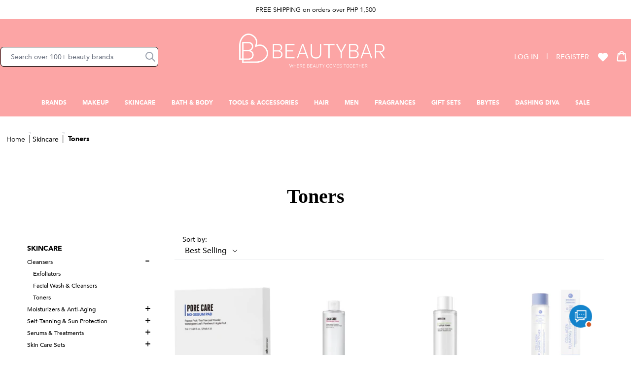

--- FILE ---
content_type: text/html; charset=utf-8
request_url: https://beautybar.com.ph/collections/toners
body_size: 87536
content:


 <!doctype html>
<html class="no-js" lang="en">
<head>
 <meta charset="utf-8">
 <!-- Google Tag Manager -->
 <script>(function(w,d,s,l,i){w[l]=w[l]||[];w[l].push({'gtm.start':
    new Date().getTime(),event:'gtm.js'});var f=d.getElementsByTagName(s)[0],
    j=d.createElement(s),dl=l!='dataLayer'?'&l='+l:'';j.async=true;j.src=
    'https://www.googletagmanager.com/gtm.js?id='+i+dl;f.parentNode.insertBefore(j,f);
    })(window,document,'script','dataLayer','GTM-TRVHCQP');</script>
 <!-- End Google Tag Manager -->
 <!-- Global site tag (gtag.js) - Google Ads: 10850707497 -->
<script async src="https://www.googletagmanager.com/gtag/js?id=G-G15MW2GL2M"></script>
 <!-- Prep dataLayer =================================================== -->
 <script>
  
    
  var dataLayer = window.dataLayer || [];

  
  
    var track_product_impression = function(products) {
      if(!products) return;
      var products_impressions = [];
      var view_items = [];
      var products_impressions_for_clicks = [];
      products.forEach((product,i) => {
        var obj = {
         'name': product.title,
         'id': product.id.toString(),
         'price': product.price || product.price_max,
         'brand': product.vendor,
         'category': product.product_type,
         'list': "Toners",
         'position': i,
          'url': product.url
       }
        var obj2 = {
         'item_name': product.title,
         'item_id': product.id.toString(),
         'price': product.price || product.price_max,
         'item_brand': product.vendor,
         'item_category': product.product_type,
         'index': i,
          'url': product.url
       }
        var variant = product.variants.find(product => product.available)
        if(variant) {
          obj.variant = variant.title;
        }
        products_impressions.push(obj)
        view_items.push(obj2)
        obj.url = product.url
        products_impressions_for_clicks.push(obj);
      })
      if(products_impressions.length > 0) {
        gtag("event", "view_item_list", {
          item_list_id: "toners",
          item_list_name: "Toners",
          items: view_items
        });
        dataLayer.push({ ecommerce: null });
        dataLayer.push({
        'ecommerce': {
          'currencyCode': 'PHP',
          'impressions': products_impressions
          }
        });
        window.tracked_product_impressions = products_impressions_for_clicks;
      }
    }
    var track_click = function(e) {
      e.preventDefault();
      var products = window.tracked_product_impressions || [];
      if(products.length > 0) {
        var elem = e.target.closest('.item-card')
        if(elem) {
          var id = elem.dataset.id.toString();
          var productObj = products.find(product => product.id === id);
          if(productObj) {
            gtag("event", "select_item", {
              item_list_id: 156486991949,
              item_list_name: "Toners",
              items: [
                {
                  item_id: productObj.id,
                  item_name: productObj.name,
                  index: productObj.position,
                  item_brand: productObj.brand,
                  item_category: productObj.category,
                  item_list_id: 156486991949,
                  item_list_name: "Toners",
                  item_variant: productObj.variant,
                  price: productObj.price
                }
              ]
            });
            dataLayer.push({ ecommerce: null });
            dataLayer.push({
              'event': 'productClick',
              'ecommerce': {
              'click': {
                'actionField': {'list': "Toners"},
                'products': [{
                  'name': productObj.name,
                  'id': productObj.id,
                  'price': productObj.price,
                  'brand': productObj.brand,
                  'category': productObj.category,
                  'variant': productObj.variant,
                  'position': productObj.position
                 }]
                }
              },
              'eventCallback': function() {
                document.location = productObj.url || elem.querySelector('a').href
              }
            });
          }
        }
      }
    }
</script>
 <!-- End prep dataLayer =================================================== -->
 <meta http-equiv="X-UA-Compatible" content="IE=edge,chrome=1">
 <meta name="viewport" content="width=device-width,initial-scale=1">
 <meta name="theme-color" content="#3a3a3a">
 <meta name="google-site-verification" content="EFrwtw-zIT--6su3B5lbvBxF1N5jkXJSFbImMvo_flU" />
 <style>
    @font-face {
      font-family: 'Playfair Display', serif;
      font-weight: 400;
      src: url(//beautybar.com.ph/cdn/shop/t/331/assets/PlayfairDisplay-Regular.ttf?v=109715641420586190191769049619) format('truetype');
      font-display: swap;
    }
    @font-face {
      font-family: 'Playfair Display', serif;
      font-weight: 700;
      src: url(//beautybar.com.ph/cdn/shop/t/331/assets/PlayfairDisplay-Bold.ttf?v=161481408835655106981769049619) format('truetype');
      font-display: swap;
    }
    @font-face {
      font-family: 'Avenir';
      font-weight: 200;
      src: url(//beautybar.com.ph/cdn/shop/t/331/assets/Avenir-Light-07.ttf?v=95947191883280975931769049619) format('truetype');
      font-display: swap;
    }
    @font-face {
      font-family: 'Avenir';
      font-weight: 300;
      src: url(//beautybar.com.ph/cdn/shop/t/331/assets/Avenir-Book-01.ttf?v=183930499072154697131769049619) format('truetype');
      font-display: swap;
    }
    @font-face {
      font-family: 'Avenir';
      font-weight: 500;
      src: url(//beautybar.com.ph/cdn/shop/t/331/assets/Avenir-Medium-09.ttf?v=17243448736918442631769049619) format('truetype');
      font-display: swap;
    }
    @font-face {
      font-family: 'Avenir';
      font-weight: 800;
      src: url(//beautybar.com.ph/cdn/shop/t/331/assets/Avenir-Black-03.ttf?v=16432636469116803311769049619) format('truetype');
      font-display: swap;
    }
    @font-face {
      font-family: 'Avenir';
      font-weight: 900;
      src: url(//beautybar.com.ph/cdn/shop/t/331/assets/Avenir-Heavy-05.ttf?v=91427794814277963771769049619) format('truetype');
      font-display: swap;
    }
    button:focus {
      outline: none;
    }
    .sr-only:not(:focus):not(:active) {
      clip: rect(0 0 0 0); 
      clip-path: inset(50%);
      height: 1px;
      overflow: hidden;
      position: absolute;
      white-space: nowrap; 
      width: 1px;
    }
</style><link rel="dns-prefetch" href="https://cdn.shopify.com">
 <link rel="dns-prefetch" href="https://fonts.shopifycdn.com">
 <link rel="dns-prefetch" href="https://monorail-edge.shopifysvc.com">
 <link rel="dns-prefetch" href="https://static.zdassets.com">
 <link rel="dns-prefetch" href="https://ajax.googleapis.com">
 <link rel="dns-prefetch" href="https://www.gstatic.com/"><link rel="preconnect" href="https://cdn.shopify.com" crossorigin>
 <link rel="preconnect" href="https://fonts.shopifycdn.com" crossorigin>
 <link rel="preconnect" href="https://monorail-edge.shopifysvc.com">
 <link rel="preconnect" href="https://static.zdassets.com">
 <link rel="preconnect" href="https://ajax.googleapis.com">
 <link rel="preconnect" href="https://www.gstatic.com/"><link rel="preload" href="https://maxcdn.bootstrapcdn.com/font-awesome/4.5.0/css/font-awesome.min.css" as="style">
 <link rel="preload" href="//beautybar.com.ph/cdn/shop/t/331/assets/app.css?v=69639298792503983451769049619" as="style">
 <link rel="preload" href="https://cdn.judge.me/shopify_v2.css" as="style">
 <link rel="preload" href="//beautybar.com.ph/cdn/shop/t/331/assets/app.js?v=171201746729009270221769049619" as="script">
 <link rel="preload" href="https://cdn.judge.me/shopify_v2.js" as="script">

  

<link rel="canonical" href="https://beautybar.com.ph/collections/toners">
 <style>

    .needsclick {
      display: none!important;
    }
    /* hiding recaptcha badge at bottom right of the store  */
    .grecaptcha-badge { 
      visibility: hidden; 
    }
</style><link rel="shortcut icon" href="//beautybar.com.ph/cdn/shop/files/bbar-favicon_32x32.png?v=1635922059" type="image/png"><title>Toners
&ndash; Beauty Bar</title><!-- /snippets/social-meta-tags.liquid -->


<meta property="og:site_name" content="Beauty Bar">
<meta property="og:url" content="https://beautybar.com.ph/collections/toners">
<meta property="og:title" content="Toners">
<meta property="og:type" content="product.group">
<meta property="og:description" content="Looking for quality makeup, cosmetics, and skincare in the Philippines? Shop now at Beauty Bar, and find the product which works best for you!">


<meta name="twitter:card" content="summary_large_image">
<meta name="twitter:title" content="Toners">
<meta name="twitter:description" content="Looking for quality makeup, cosmetics, and skincare in the Philippines? Shop now at Beauty Bar, and find the product which works best for you!">
 <script>
    window.performance.mark('debut:theme_stylesheet_loaded.start');

    function onLoadStylesheet() {
      performance.mark('debut:theme_stylesheet_loaded.end');
      performance.measure('debut:theme_stylesheet_loaded', 'debut:theme_stylesheet_loaded.start', 'debut:theme_stylesheet_loaded.end');

      var url = "//beautybar.com.ph/cdn/shop/t/331/assets/app.css?v=69639298792503983451769049619";
      var link = document.querySelector('link[href="' + url + '"]');
      link.loaded = true;
      link.dispatchEvent(new Event('load'));
    }
</script>
 <link rel="stylesheet" href="//beautybar.com.ph/cdn/shop/t/331/assets/app.css?v=69639298792503983451769049619" type="text/css" media="print" onload="this.media='all'">
 <link rel="stylesheet" href="https://maxcdn.bootstrapcdn.com/font-awesome/4.5.0/css/font-awesome.min.css" type="text/css" media="print" onload="this.media='all'">
 <script>
    var theme = {
      breakpoints: {
        medium: 750,
        large: 990,
        widescreen: 1400
      },
      strings: {
        addToCart: "Add to bag",
        soldOut: "Sold out",
        unavailable: "Unavailable",
        regularPrice: "Regular price",
        salePrice: "Sale price",
        sale: "Sale",
        fromLowestPrice: "from [price]",
        vendor: "Vendor",
        showMore: "Show More",
        showLess: "Show Less",
        searchFor: "Search for",
        addressError: "Error looking up that address",
        addressNoResults: "No results for that address",
        addressQueryLimit: "You have exceeded the Google API usage limit. Consider upgrading to a \u003ca href=\"https:\/\/developers.google.com\/maps\/premium\/usage-limits\"\u003ePremium Plan\u003c\/a\u003e.",
        authError: "There was a problem authenticating your Google Maps account.",
        newWindow: "Opens in a new window.",
        external: "Opens external website.",
        newWindowExternal: "Opens external website in a new window.",
        removeLabel: "Remove [product]",
        update: "Update",
        quantity: "Quantity",
        discountedTotal: "Discounted total",
        regularTotal: "Regular total",
        priceColumn: "See Price column for discount details.",
        quantityMinimumMessage: "Quantity must be 1 or more",
        cartError: "There was an error while updating your cart. Please try again.",
        removedItemMessage: "Removed \u003cspan class=\"cart__removed-product-details\"\u003e([quantity]) [link]\u003c\/span\u003e from your cart.",
        unitPrice: "Unit price",
        unitPriceSeparator: "per",
        oneCartCount: "1 item",
        otherCartCount: "[count] items",
        quantityLabel: "Quantity: [count]",
        products: "Products",
        loading: "Loading",
        number_of_results: "[result_number] of [results_count]",
        number_of_results_found: "[results_count] results found",
        one_result_found: "1 result found"
      },
      moneyFormat: "PHP {{amount}}",
      moneyFormatWithCurrency: "PHP {{amount}}",
      settings: {
        predictiveSearchEnabled: true,
        predictiveSearchShowPrice: false,
        predictiveSearchShowVendor: false
      },
      stylesheet: "//beautybar.com.ph/cdn/shop/t/331/assets/app.css?v=69639298792503983451769049619",
      pageTitle: "Toners\n\u0026ndash; Beauty Bar",
      tabAnimation: {
        enable: false,
        message: "Hey, where'd you go?"
      },
      ajaxCart: {
        enable: true,
        cart: {"note":null,"attributes":{},"original_total_price":0,"total_price":0,"total_discount":0,"total_weight":0.0,"item_count":0,"items":[],"requires_shipping":false,"currency":"PHP","items_subtotal_price":0,"cart_level_discount_applications":[],"checkout_charge_amount":0},
        itemTemplate: 
"\u003cdiv class=\"w-full flex my-3 cart-item\" data-cart-item data-cart-item-key=\"{{key}}\" data-cart-item-url=\"{{url}}\" data-cart-item-title=\"{{title}}\" data-cart-item-index=\"{{index}}\" data-cart-item-quantity=\"{{quantity}}\"\u003e\n    \u003cdiv class=\"w-28\"\u003e\n        \u003ca href=\"{{url}}\" title=\"{{title}}\" class=\"block relative w-full h-0\" style=\"padding-bottom: {{paddingHeight}}%\"\u003e\n            \u003cimg class=\"w-full h-auto absolute top-0 left-0\"\n            alt=\"{{title}}\"\n            src=\"{{img}}\"\u003e\n        \u003c\/a\u003e\n    \u003c\/div\u003e\n    \u003cdiv class=\"flex-1 ml-3 mr-4\"\u003e\n        \u003ca href=\"{{url}}\" class=\"block text-sm font-bold mb-1\"\u003e\n            {{title}}\n        \u003c\/a\u003e\n        \u003cp class=\"text-sm mb-1\"\u003e{{itemType}}\u003c\/p\u003e\n        \u003cul class=\"mt-3 mb-1\"\u003e\n            {{variantOptions}}\n        \u003c\/ul\u003e\n        \u003cdiv class=\"md:flex items-end\"\u003e\n            \u003cdiv class=\"product-quantity-controller min-w-100px max-w-100 w-full mr-2\"\u003e\n                \u003clabel class=\"text-xs\"\u003eQuantity\u003c\/label\u003e\n                \u003cdiv class=\"w-full min-w-100px max-w-100 flex h-8 mt-1\"\u003e\n                    \u003cinput type=\"button\" value=\"-\" class=\"js-quantity-controller w-1\/3 font-bold cursor-pointer minus border border-gray-300 bg-transparent rounded-bl rounded-tl\"\u003e\n                    \u003cinput type=\"number\" name=\"quantity\" class=\"js-select-quantity flex-1 text-center border border-gray-300 bg-transparent text-xs w-1\/3\" value=\"{{quantity}}\" max=\"{{itemStocks}}\" min=\"0\" data-value=\"{{quantity}}\"\u003e\n                    \u003cinput type=\"button\" value=\"+\" class=\"js-quantity-controller w-1\/3 font-bold cursor-pointer plus border border-gray-300 bg-transparent rounded-br rounded-tr\"\u003e\n                \u003c\/div\u003e\n            \u003c\/div\u003e\n            \u003cbutton style=\"display:none;\" type=\"button\" class=\"js-minicart-update-btn max-w-100 py-2 px-2 bg-red-300 border border-red-300 text-white hover:bg-white hover:text-red-300 text-xxs font-bold uppercase w-full mt-3 rounded\"\u003eUpdate\u003c\/button\u003e\u003cinput id=\"updates_large_{{key}}\" class=\"cart__qty-input hidden\" type=\"number\"\n            name=\"updates[]\" value=\"{{quantity}}\" min=\"0\" pattern=\"[0-9]*\"\n            data-quantity-input data-quantity-item=\"{{index}}\" data-quantity-input-desktop data-role=\"product-quantity-desktop\"\u003e\n            \n        \u003c\/div\u003e\n    \u003c\/div\u003e\n    \u003cdiv class=\"mr-2\"\u003e\n        \u003cp class=\"text-sm font-bold\"\u003e{{price}}\u003c\/p\u003e\n    \u003c\/div\u003e\n    \u003cdiv class=\"mx-2\"\u003e\n        \u003ca href=\"\/cart\/change?line={{index}}\u0026amp;quantity=0\" title=\"Remove item\" class=\"js-remove-minicart-item\" data-line-item-index=\"{{index}}\"\u003e\n            \u003cspan class=\"icon-minicart-remove\"\u003e\u003c\/span\u003e\n        \u003c\/a\u003e\n    \u003c\/div\u003e\n\u003c\/div\u003e\n",
        cartPageItemTemplate: null,
        inventory_quantity: [
          
        ]
      },
      productPageSwatch: {
        title: null,
        product: null
      },
      shopUrl: "https:\/\/beautybar.com.ph",
      loader: '<div class="text-center flex justify-center items-center"><div class="loader h-6 w-6 border-2"></div></div>'
    };


    var Shopify = window.Shopify || {};

    Shopify.urlParams = new URLSearchParams(window.location.search);theme.backToCollection = {
        collection: {
          title: "Toners",
          link: "https://beautybar.com.ph/collections/toners"
        }
      };
      sessionStorage.setItem("backToCollection", JSON.stringify(theme.backToCollection.collection));document.documentElement.className = document.documentElement.className.replace('no-js', 'js');
</script><script>
    
window.lazySizesConfig = window.lazySizesConfig || {};

lazySizesConfig.expand = 300;
lazySizesConfig.loadHidden = false;
lazySizesConfig.loadMode = 1;
lazySizesConfig.init = false;

    /*! lazysizes - v4.1.8 */
!function (a, b) { var c = function (d) { b(a.lazySizes, d), a.removeEventListener("lazyunveilread", c, !0) }; b = b.bind(null, a, a.document), "object" == typeof module && module.exports ? b(require("lazysizes")) : a.lazySizes ? c() : a.addEventListener("lazyunveilread", c, !0) }(window, function (a, b, c, d) { "use strict"; function e(a) { var b = getComputedStyle(a, null) || {}, c = b.fontFamily || "", d = c.match(j) || "", e = d && c.match(k) || ""; return e && (e = e[1]), { fit: d && d[1] || "", position: n[e] || e || "center" } } function f(a, b) { var d, e, f = c.cfg, g = a.cloneNode(!1), h = g.style, i = function () { var b = a.currentSrc || a.src; b && e !== b && (e = b, h.backgroundImage = "url(" + (m.test(b) ? JSON.stringify(b) : b) + ")", d || (d = !0, c.rC(g, f.loadingClass), c.aC(g, f.loadedClass))) }, j = function () { c.rAF(i) }; a._lazysizesParentFit = b.fit, a.addEventListener("lazyloaded", j, !0), a.addEventListener("load", j, !0), g.addEventListener("load", function () { var a = g.currentSrc || g.src; a && a != l && (g.src = l, g.srcset = "") }), c.rAF(function () { var d = a, e = a.parentNode; "PICTURE" == e.nodeName.toUpperCase() && (d = e, e = e.parentNode), c.rC(g, f.loadedClass), c.rC(g, f.lazyClass), c.aC(g, f.loadingClass), c.aC(g, f.objectFitClass || "lazysizes-display-clone"), g.getAttribute(f.srcsetAttr) && g.setAttribute(f.srcsetAttr, ""), g.getAttribute(f.srcAttr) && g.setAttribute(f.srcAttr, ""), g.src = l, g.srcset = "", h.backgroundRepeat = "no-repeat", h.backgroundPosition = b.position, h.backgroundSize = b.fit, d.style.display = "none", a.setAttribute("data-parent-fit", b.fit), a.setAttribute("data-parent-container", "prev"), e.insertBefore(g, d), a._lazysizesParentFit && delete a._lazysizesParentFit, a.complete && i() }) } var g = b.createElement("a").style, h = "objectFit" in g, i = h && "objectPosition" in g, j = /object-fit["']*\s*:\s*["']*(contain|cover)/, k = /object-position["']*\s*:\s*["']*(.+?)(?=($|,|'|"|;))/, l = "[data-uri]", m = /\(|\)|'/, n = { center: "center", "50% 50%": "center" }; if (!h || !i) { var o = function (a) { if (a.detail.instance == c) { var b = a.target, d = e(b); !d.fit || h && "center" == d.position || f(b, d) } }; a.addEventListener("lazyunveilread", o, !0), d && d.detail && o(d) } });
/*! lazysizes - v4.1.8 */
!function (a, b) { var c = function () { b(a.lazySizes), a.removeEventListener("lazyunveilread", c, !0) }; b = b.bind(null, a, a.document), "object" == typeof module && module.exports ? b(require("lazysizes")) : a.lazySizes ? c() : a.addEventListener("lazyunveilread", c, !0) }(window, function (a, b, c) { "use strict"; function d(b, c) { var d, e, f, g, h = a.getComputedStyle(b); e = b.parentNode, g = { isPicture: !(!e || !m.test(e.nodeName || "")) }, f = function (a, c) { var d = b.getAttribute("data-" + a); if (!d) { var e = h.getPropertyValue("--ls-" + a); e && (d = e.trim()) } if (d) { if ("true" == d) d = !0; else if ("false" == d) d = !1; else if (l.test(d)) d = parseFloat(d); else if ("function" == typeof j[a]) d = j[a](b, d); else if (q.test(d)) try { d = JSON.parse(d) } catch (a) { } g[a] = d } else a in j && "function" != typeof j[a] ? g[a] = j[a] : c && "function" == typeof j[a] && (g[a] = j[a](b, d)) }; for (d in j) f(d); return c.replace(p, function (a, b) { b in g || f(b, !0) }), g } function e(a, b) { var c = [], d = function (a, c) { return k[typeof b[c]] ? b[c] : a }; return c.srcset = [], b.absUrl && (s.setAttribute("href", a), a = s.href), a = ((b.prefix || "") + a + (b.postfix || "")).replace(p, d), b.widths.forEach(function (d) { var e = b.widthmap[d] || d, f = b.aspectratio || b.ratio, g = !b.aspectratio && j.traditionalRatio, h = { u: a.replace(n, e).replace(o, f ? g ? Math.round(d * f) : Math.round(d / f) : ""), w: d }; c.push(h), c.srcset.push(h.c = h.u + " " + d + "w") }), c } function f(a, c, d) { var f = 0, g = 0, h = d; if (a) { if ("container" === c.ratio) { for (f = h.scrollWidth, g = h.scrollHeight; !(f && g || h === b);)h = h.parentNode, f = h.scrollWidth, g = h.scrollHeight; f && g && (c.ratio = g / f) } a = e(a, c), a.isPicture = c.isPicture, u && "IMG" == d.nodeName.toUpperCase() ? d.removeAttribute(i.srcsetAttr) : d.setAttribute(i.srcsetAttr, a.srcset.join(", ")), Object.defineProperty(d, "_lazyrias", { value: a, writable: !0 }) } } function g(a, b) { var e = d(a, b); return j.modifyOptions.call(a, { target: a, details: e, detail: e }), c.fire(a, "lazyriasmodifyoptions", e), e } function h(a) { return a.getAttribute(a.getAttribute("data-srcattr") || j.srcAttr) || a.getAttribute(i.srcsetAttr) || a.getAttribute(i.srcAttr) || a.getAttribute("data-pfsrcset") || "" } var i, j, k = { string: 1, number: 1 }, l = /^\-*\+*\d+\.*\d*$/, m = /^picture$/i, n = /\s*\{\s*width\s*\}\s*/i, o = /\s*\{\s*height\s*\}\s*/i, p = /\s*\{\s*([a-z0-9]+)\s*\}\s*/gi, q = /^\[.*\]|\{.*\}$/, r = /^(?:auto|\d+(px)?)$/, s = b.createElement("a"), t = b.createElement("img"), u = "srcset" in t && !("sizes" in t), v = !!a.HTMLPictureElement && !u; !function () { var b, d = function () { }, e = { prefix: "", postfix: "", srcAttr: "data-src", absUrl: !1, modifyOptions: d, widthmap: {}, ratio: !1, traditionalRatio: !1, aspectratio: !1 }; i = c && c.cfg || a.lazySizesConfig, i || (i = {}, a.lazySizesConfig = i), i.supportsType || (i.supportsType = function (a) { return !a }), i.rias || (i.rias = {}), "widths" in (j = i.rias) || (j.widths = [], function (a) { for (var b, c = 0; !b || b
 <3e3;)c += 5, c > 30 && (c += 1), b = 36 * c, a.push(b) }(j.widths)); for (b in e) b in j || (j[b] = e[b]) }(), addEventListener("lazybeforesizes", function (a) { if (a.detail.instance == c) { var b, d, e, k, l, m, o, p, q, s, t, u, x; if (b = a.target, a.detail.dataAttr && !a.defaultPrevented && !j.disabled && (q = b.getAttribute(i.sizesAttr) || b.getAttribute("sizes")) && r.test(q)) { if (d = h(b), e = g(b, d), t = n.test(e.prefix) || n.test(e.postfix), e.isPicture && (k = b.parentNode)) for (l = k.getElementsByTagName("source"), m = 0, o = l.length; m
 <o; m++)(t || n.test(p = h(l[m]))) && (f(p, e, l[m]), u = !0); t || n.test(d) ? (f(d, e, b), u = !0) : u && (x = [], x.srcset = [], x.isPicture = !0, Object.defineProperty(b, "_lazyrias", { value: x, writable: !0 })), u && (v ? b.removeAttribute(i.srcAttr) : "auto" != q && (s = { width: parseInt(q, 10) }, w({ target: b, detail: s }))) } } }, !0); var w = function () { var d = function (a, b) { return a.w - b.w }, e = function (a) { var b, c, d = a.length, e = a[d - 1], f = 0; for (f; f
 <d; f++)if (e = a[f], e.d = e.w / a.w, e.d >= a.d) { !e.cached && (b = a[f - 1]) && b.d > a.d - .13 * Math.pow(a.d, 2.2) && (c = Math.pow(b.d - .6, 1.6), b.cached && (b.d += .15 * c), b.d + (e.d - a.d) * c > a.d && (e = b)); break } return e }, f = function (a, b) { var d; return !a._lazyrias && c.pWS && (d = c.pWS(a.getAttribute(i.srcsetAttr || ""))).length && (Object.defineProperty(a, "_lazyrias", { value: d, writable: !0 }), b && a.parentNode && (d.isPicture = "PICTURE" == a.parentNode.nodeName.toUpperCase())), a._lazyrias }, g = function (b) { var d = a.devicePixelRatio || 1, e = c.getX && c.getX(b); return Math.min(e || d, 2.4, d) }, h = function (b, c) { var h, i, j, k, l, m; if (l = b._lazyrias, l.isPicture && a.matchMedia) for (i = 0, h = b.parentNode.getElementsByTagName("source"), j = h.length; i
 <j; i++)if (f(h[i]) && !h[i].getAttribute("type") && (!(k = h[i].getAttribute("media")) || (matchMedia(k) || {}).matches)) { l = h[i]._lazyrias; break } return (!l.w || l.w
 <c) && (l.w = c, l.d = g(b), m = e(l.sort(d))), m }, j = function (d) { if (d.detail.instance == c) { var e, g = d.target; if (!u && (a.respimage || a.picturefill || lazySizesConfig.pf)) return void b.removeEventListener("lazybeforesizes", j); ("_lazyrias" in g || d.detail.dataAttr && f(g, !0)) && (e = h(g, d.detail.width)) && e.u && g._lazyrias.cur != e.u && (g._lazyrias.cur = e.u, e.cached = !0, c.rAF(function () { g.setAttribute(i.srcAttr, e.u), g.setAttribute("src", e.u) })) } }; return v ? j = function () { } : addEventListener("lazybeforesizes", j), j }() });
/*! lazysizes - v4.1.8 */
!function (a, b) { var c = b(a, a.document); a.lazySizes = c, "object" == typeof module && module.exports && (module.exports = c) }(window, function (a, b) { "use strict"; if (b.getElementsByClassName) { var c, d, e = b.documentElement, f = a.Date, g = a.HTMLPictureElement, h = "addEventListener", i = "getAttribute", j = a[h], k = a.setTimeout, l = a.requestAnimationFrame || k, m = a.requestIdleCallback, n = /^picture$/i, o = ["load", "error", "lazyincluded", "_lazyloaded"], p = {}, q = Array.prototype.forEach, r = function (a, b) { return p[b] || (p[b] = new RegExp("(\\s|^)" + b + "(\\s|$)")), p[b].test(a[i]("class") || "") && p[b] }, s = function (a, b) { r(a, b) || a.setAttribute("class", (a[i]("class") || "").trim() + " " + b) }, t = function (a, b) { var c; (c = r(a, b)) && a.setAttribute("class", (a[i]("class") || "").replace(c, " ")) }, u = function (a, b, c) { var d = c ? h : "removeEventListener"; c && u(a, b), o.forEach(function (c) { a[d](c, b) }) }, v = function (a, d, e, f, g) { var h = b.createEvent("Event"); return e || (e = {}), e.instance = c, h.initEvent(d, !f, !g), h.detail = e, a.dispatchEvent(h), h }, w = function (b, c) { var e; !g && (e = a.picturefill || d.pf) ? (c && c.src && !b[i]("srcset") && b.setAttribute("srcset", c.src), e({ reevaluate: !0, elements: [b] })) : c && c.src && (b.src = c.src) }, x = function (a, b) { return (getComputedStyle(a, null) || {})[b] }, y = function (a, b, c) { for (c = c || a.offsetWidth; c
 <d.minSize && b && !a._lazysizesWidth;)c = b.offsetWidth, b = b.parentNode; return c }, z = function () { var a, c, d = [], e = [], f = d, g = function () { var b = f; for (f = d.length ? e : d, a = !0, c = !1; b.length;)b.shift()(); a = !1 }, h = function (d, e) { a && !e ? d.apply(this, arguments) : (f.push(d), c || (c = !0, (b.hidden ? k : l)(g))) }; return h._lsFlush = g, h }(), A = function (a, b) { return b ? function () { z(a) } : function () { var b = this, c = arguments; z(function () { a.apply(b, c) }) } }, B = function (a) { var b, c = 0, e = d.throttleDelay, g = d.ricTimeout, h = function () { b = !1, c = f.now(), a() }, i = m && g > 49 ? function () { m(h, { timeout: g }), g !== d.ricTimeout && (g = d.ricTimeout) } : A(function () { k(h) }, !0); return function (a) { var d; (a = !0 === a) && (g = 33), b || (b = !0, d = e - (f.now() - c), d
 <0 && (d = 0), a || d
 <9 ? i() : k(i, d)) } }, C = function (a) { var b, c, d = 99, e = function () { b = null, a() }, g = function () { var a = f.now() - c; a
 <d ? k(g, d - a) : (m || e)(e) }; return function () { c = f.now(), b || (b = k(g, d)) } }; !function () { var b, c = { lazyClass: "lazyload", loadedClass: "lazyloaded", loadingClass: "lazyloading", preloadClass: "lazypreload", errorClass: "lazyerror", autosizesClass: "lazyautosizes", srcAttr: "data-src", srcsetAttr: "data-srcset", sizesAttr: "data-sizes", minSize: 40, customMedia: {}, init: !0, expFactor: 1.5, hFac: .8, loadMode: 2, loadHidden: !0, ricTimeout: 0, throttleDelay: 125 }; d = a.lazySizesConfig || a.lazysizesConfig || {}; for (b in c) b in d || (d[b] = c[b]); a.lazySizesConfig = d, k(function () { d.init && F() }) }(); var D = function () { var g, l, m, o, p, y, D, F, G, H, I, J, K = /^img$/i, L = /^iframe$/i, M = "onscroll" in a && !/(gle|ing)bot/.test(navigator.userAgent), N = 0, O = 0, P = 0, Q = -1, R = function (a) { P-- , (!a || P
 <0 || !a.target) && (P = 0) }, S = function (a) { return null == J && (J = "hidden" == x(b.body, "visibility")), J || "hidden" != x(a.parentNode, "visibility") && "hidden" != x(a, "visibility") }, T = function (a, c) { var d, f = a, g = S(a); for (F -= c, I += c, G -= c, H += c; g && (f = f.offsetParent) && f != b.body && f != e;)(g = (x(f, "opacity") || 1) > 0) && "visible" != x(f, "overflow") && (d = f.getBoundingClientRect(), g = H > d.left && G
 <d.right && I > d.top - 1 && F
 <d.bottom + 1); return g }, U = function () { var a, f, h, j, k, m, n, p, q, r, s, t, u = c.elements; if ((o = d.loadMode) && P
 <8 && (a = u.length)) { for (f = 0, Q++; f
 <a; f++)if (u[f] && !u[f]._lazyRace) if (!M || c.prematureUnveil && c.prematureUnveil(u[f])) aa(u[f]); else if ((p = u[f][i]("data-expand")) && (m = 1 * p) || (m = O), r || (r = !d.expand || d.expand
 <1 ? e.clientHeight > 500 && e.clientWidth > 500 ? 500 : 370 : d.expand, c._defEx = r, s = r * d.expFactor, t = d.hFac, J = null, O
 <s && P
 <1 && Q > 2 && o > 2 && !b.hidden ? (O = s, Q = 0) : O = o > 1 && Q > 1 && P
 <6 ? r : N), q !== m && (y = innerWidth + m * t, D = innerHeight + m, n = -1 * m, q = m), h = u[f].getBoundingClientRect(), (I = h.bottom) >= n && (F = h.top)
 <= D && (H = h.right) >= n * t && (G = h.left)
 <= y && (I || H || G || F) && (d.loadHidden || S(u[f])) && (l && P
 <3 && !p && (o
 <3 || Q
 <4) || T(u[f], m))) { if (aa(u[f]), k = !0, P > 9) break } else !k && l && !j && P
 <4 && Q
 <4 && o > 2 && (g[0] || d.preloadAfterLoad) && (g[0] || !p && (I || H || G || F || "auto" != u[f][i](d.sizesAttr))) && (j = g[0] || u[f]); j && !k && aa(j) } }, V = B(U), W = function (a) { var b = a.target; if (b._lazyCache) return void delete b._lazyCache; R(a), s(b, d.loadedClass), t(b, d.loadingClass), u(b, Y), v(b, "lazyloaded") }, X = A(W), Y = function (a) { X({ target: a.target }) }, Z = function (a, b) { try { a.contentWindow.location.replace(b) } catch (c) { a.src = b } }, $ = function (a) { var b, c = a[i](d.srcsetAttr); (b = d.customMedia[a[i]("data-media") || a[i]("media")]) && a.setAttribute("media", b), c && a.setAttribute("srcset", c) }, _ = A(function (a, b, c, e, f) { var g, h, j, l, o, p; (o = v(a, "lazybeforeunveil", b)).defaultPrevented || (e && (c ? s(a, d.autosizesClass) : a.setAttribute("sizes", e)), h = a[i](d.srcsetAttr), g = a[i](d.srcAttr), f && (j = a.parentNode, l = j && n.test(j.nodeName || "")), p = b.firesLoad || "src" in a && (h || g || l), o = { target: a }, s(a, d.loadingClass), p && (clearTimeout(m), m = k(R, 2500), u(a, Y, !0)), l && q.call(j.getElementsByTagName("source"), $), h ? a.setAttribute("srcset", h) : g && !l && (L.test(a.nodeName) ? Z(a, g) : a.src = g), f && (h || l) && w(a, { src: g })), a._lazyRace && delete a._lazyRace, t(a, d.lazyClass), z(function () { var b = a.complete && a.naturalWidth > 1; p && !b || (b && s(a, "ls-is-cached"), W(o), a._lazyCache = !0, k(function () { "_lazyCache" in a && delete a._lazyCache }, 9)), "lazy" == a.loading && P-- }, !0) }), aa = function (a) { if (!a._lazyRace) { var b, c = K.test(a.nodeName), e = c && (a[i](d.sizesAttr) || a[i]("sizes")), f = "auto" == e; (!f && l || !c || !a[i]("src") && !a.srcset || a.complete || r(a, d.errorClass) || !r(a, d.lazyClass)) && (b = v(a, "lazyunveilread").detail, f && E.updateElem(a, !0, a.offsetWidth), a._lazyRace = !0, P++ , _(a, b, f, e, c)) } }, ba = C(function () { d.loadMode = 3, V() }), ca = function () { 3 == d.loadMode && (d.loadMode = 2), ba() }, da = function () { if (!l) { if (f.now() - p
 <999) return void k(da, 999); l = !0, d.loadMode = 3, V(), j("scroll", ca, !0) } }; return { _: function () { p = f.now(), c.elements = b.getElementsByClassName(d.lazyClass), g = b.getElementsByClassName(d.lazyClass + " " + d.preloadClass), j("scroll", V, !0), j("resize", V, !0), a.MutationObserver ? new MutationObserver(V).observe(e, { childList: !0, subtree: !0, attributes: !0 }) : (e[h]("DOMNodeInserted", V, !0), e[h]("DOMAttrModified", V, !0), setInterval(V, 999)), j("hashchange", V, !0), ["focus", "mouseover", "click", "load", "transitionend", "animationend", "webkitAnimationEnd"].forEach(function (a) { b[h](a, V, !0) }), /d$|^c/.test(b.readyState) ? da() : (j("load", da), b[h]("DOMContentLoaded", V), k(da, 2e4)), c.elements.length ? (U(), z._lsFlush()) : V() }, checkElems: V, unveil: aa, _aLSL: ca } }(), E = function () { var a, c = A(function (a, b, c, d) { var e, f, g; if (a._lazysizesWidth = d, d += "px", a.setAttribute("sizes", d), n.test(b.nodeName || "")) for (e = b.getElementsByTagName("source"), f = 0, g = e.length; f
 <g; f++)e[f].setAttribute("sizes", d); c.detail.dataAttr || w(a, c.detail) }), e = function (a, b, d) { var e, f = a.parentNode; f && (d = y(a, f, d), e = v(a, "lazybeforesizes", { width: d, dataAttr: !!b }), e.defaultPrevented || (d = e.detail.width) && d !== a._lazysizesWidth && c(a, f, e, d)) }, f = function () { var b, c = a.length; if (c) for (b = 0; b
 <c; b++)e(a[b]) }, g = C(f); return { _: function () { a = b.getElementsByClassName(d.autosizesClass), j("resize", g) }, checkElems: g, updateElem: e } }(), F = function () { F.i || (F.i = !0, E._(), D._()) }; return c = { cfg: d, autoSizer: E, loader: D, init: F, uP: w, aC: s, rC: t, hC: r, fire: v, gW: y, rAF: z } } });

/*! lazysizes - v4.1.8 */
!function (a, b) { var c = function () { b(a.lazySizes), a.removeEventListener("lazyunveilread", c, !0) }; b = b.bind(null, a, a.document), "object" == typeof module && module.exports ? b(require("lazysizes")) : a.lazySizes ? c() : a.addEventListener("lazyunveilread", c, !0) }(window, function (a, b, c) { "use strict"; if (a.addEventListener) { var d = /\s+(\d+)(w|h)\s+(\d+)(w|h)/, e = /parent-fit["']*\s*:\s*["']*(contain|cover|width)/, f = /parent-container["']*\s*:\s*["']*(.+?)(?=(\s|$|,|'|"|;))/, g = /^picture$/i, h = function (a) { return getComputedStyle(a, null) || {} }, i = { getParent: function (b, c) { var d = b, e = b.parentNode; return c && "prev" != c || !e || !g.test(e.nodeName || "") || (e = e.parentNode), "self" != c && (d = "prev" == c ? b.previousElementSibling : c && (e.closest || a.jQuery) ? (e.closest ? e.closest(c) : jQuery(e).closest(c)[0]) || e : e), d }, getFit: function (a) { var b, c, d = h(a), g = d.content || d.fontFamily, j = { fit: a._lazysizesParentFit || a.getAttribute("data-parent-fit") }; return !j.fit && g && (b = g.match(e)) && (j.fit = b[1]), j.fit ? (c = a._lazysizesParentContainer || a.getAttribute("data-parent-container"), !c && g && (b = g.match(f)) && (c = b[1]), j.parent = i.getParent(a, c)) : j.fit = d.objectFit, j }, getImageRatio: function (b) { var c, e, f, h, i, j, k, l = b.parentNode, m = l && g.test(l.nodeName || "") ? l.querySelectorAll("source, img") : [b]; for (c = 0; c
 <m.length; c++)if (b = m[c], e = b.getAttribute(lazySizesConfig.srcsetAttr) || b.getAttribute("srcset") || b.getAttribute("data-pfsrcset") || b.getAttribute("data-risrcset") || "", f = b._lsMedia || b.getAttribute("media"), f = lazySizesConfig.customMedia[b.getAttribute("data-media") || f] || f, e && (!f || (a.matchMedia && matchMedia(f) || {}).matches)) { h = parseFloat(b.getAttribute("data-aspectratio")), h || (i = e.match(d), i ? "w" == i[2] ? (j = i[1], k = i[3]) : (j = i[3], k = i[1]) : (j = b.getAttribute("width"), k = b.getAttribute("height")), h = j / k); break } return h }, calculateSize: function (a, b) { var c, d, e, f, g = this.getFit(a), h = g.fit, i = g.parent; return "width" == h || ("contain" == h || "cover" == h) && (e = this.getImageRatio(a)) ? (i ? b = i.clientWidth : i = a, f = b, "width" == h ? f = b : (d = i.clientHeight) > 40 && (c = b / d) && ("cover" == h && c
 <e || "contain" == h && c > e) && (f = b * (e / c)), f) : b } }; c.parentFit = i, b.addEventListener("lazybeforesizes", function (a) { if (!a.defaultPrevented && a.detail.instance == c) { var b = a.target; a.detail.width = i.calculateSize(b, a.detail.width) } }) } });
/*! lazysizes - v4.1.8 */
!function (a, b) { var c = function () { b(a.lazySizes), a.removeEventListener("lazyunveilread", c, !0) }; b = b.bind(null, a, a.document), "object" == typeof module && module.exports ? b(require("lazysizes")) : a.lazySizes ? c() : a.addEventListener("lazyunveilread", c, !0) }(window, function (a, b, c) { "use strict"; var d, e = c && c.cfg, f = b.createElement("img"), g = "sizes" in f && "srcset" in f, h = /\s+\d+h/g, i = function () { var a = /\s+(\d+)(w|h)\s+(\d+)(w|h)/, d = Array.prototype.forEach; return function () { var e = b.createElement("img"), f = function (b) { var c, d, e = b.getAttribute(lazySizesConfig.srcsetAttr); e && (d = e.match(a)) && (c = "w" == d[2] ? d[1] / d[3] : d[3] / d[1], c && b.setAttribute("data-aspectratio", c), b.setAttribute(lazySizesConfig.srcsetAttr, e.replace(h, ""))) }, g = function (a) { if (a.detail.instance == c) { var b = a.target.parentNode; b && "PICTURE" == b.nodeName && d.call(b.getElementsByTagName("source"), f), f(a.target) } }, i = function () { e.currentSrc && b.removeEventListener("lazybeforeunveil", g) }; b.addEventListener("lazybeforeunveil", g), e.onload = i, e.onerror = i, e.srcset = "data:,a 1w 1h", e.complete && i() } }(); if (e.supportsType || (e.supportsType = function (a) { return !a }), a.HTMLPictureElement && g) return void (!c.hasHDescriptorFix && b.msElementsFromPoint && (c.hasHDescriptorFix = !0, i())); a.picturefill || e.pf || (e.pf = function (b) { var c, e; if (!a.picturefill) for (c = 0, e = b.elements.length; c
 <e; c++)d(b.elements[c]) }, d = function () { var f = function (a, b) { return a.w - b.w }, i = /^\s*\d+\.*\d*px\s*$/, j = function (a) { var b, c, d = a.length, e = a[d - 1], f = 0; for (f; f
 <d; f++)if (e = a[f], e.d = e.w / a.w, e.d >= a.d) { !e.cached && (b = a[f - 1]) && b.d > a.d - .13 * Math.pow(a.d, 2.2) && (c = Math.pow(b.d - .6, 1.6), b.cached && (b.d += .15 * c), b.d + (e.d - a.d) * c > a.d && (e = b)); break } return e }, k = function () { var a, b = /(([^,\s].[^\s]+)\s+(\d+)w)/g, c = /\s/, d = function (b, c, d, e) { a.push({ c: c, u: d, w: 1 * e }) }; return function (e) { return a = [], e = e.trim(), e.replace(h, "").replace(b, d), a.length || !e || c.test(e) || a.push({ c: e, u: e, w: 99 }), a } }(), l = function () { l.init || (l.init = !0, addEventListener("resize", function () { var a, c = b.getElementsByClassName("lazymatchmedia"), e = function () { var a, b; for (a = 0, b = c.length; a
 <b; a++)d(c[a]) }; return function () { clearTimeout(a), a = setTimeout(e, 66) } }())) }, m = function (b, d) { var f, g = b.getAttribute("srcset") || b.getAttribute(e.srcsetAttr); !g && d && (g = b._lazypolyfill ? b._lazypolyfill._set : b.getAttribute(e.srcAttr) || b.getAttribute("src")), b._lazypolyfill && b._lazypolyfill._set == g || (f = k(g || ""), d && b.parentNode && (f.isPicture = "PICTURE" == b.parentNode.nodeName.toUpperCase(), f.isPicture && a.matchMedia && (c.aC(b, "lazymatchmedia"), l())), f._set = g, Object.defineProperty(b, "_lazypolyfill", { value: f, writable: !0 })) }, n = function (b) { var d = a.devicePixelRatio || 1, e = c.getX && c.getX(b); return Math.min(e || d, 2.5, d) }, o = function (b) { return a.matchMedia ? (o = function (a) { return !a || (matchMedia(a) || {}).matches })(b) : !b }, p = function (a) { var b, d, g, h, k, l, p; if (h = a, m(h, !0), k = h._lazypolyfill, k.isPicture) for (d = 0, b = a.parentNode.getElementsByTagName("source"), g = b.length; d
 <g; d++)if (e.supportsType(b[d].getAttribute("type"), a) && o(b[d].getAttribute("media"))) { h = b[d], m(h), k = h._lazypolyfill; break } return k.length > 1 ? (p = h.getAttribute("sizes") || "", p = i.test(p) && parseInt(p, 10) || c.gW(a, a.parentNode), k.d = n(a), !k.src || !k.w || k.w
 <p ? (k.w = p, l = j(k.sort(f)), k.src = l) : l = k.src) : l = k[0], l }, q = function (a) { if (!g || !a.parentNode || "PICTURE" == a.parentNode.nodeName.toUpperCase()) { var b = p(a); b && b.u && a._lazypolyfill.cur != b.u && (a._lazypolyfill.cur = b.u, b.cached = !0, a.setAttribute(e.srcAttr, b.u), a.setAttribute("src", b.u)) } }; return q.parse = k, q }(), e.loadedClass && e.loadingClass && function () { var a = [];['img[sizes$="px"][srcset].', "picture > img:not([srcset])."].forEach(function (b) { a.push(b + e.loadedClass), a.push(b + e.loadingClass) }), e.pf({ elements: b.querySelectorAll(a.join(", ")) }) }()) });
/*! lazysizes - v4.1.8 */
!function (a, b) { var c = function () { b(a.lazySizes), a.removeEventListener("lazyunveilread", c, !0) }; b = b.bind(null, a, a.document), "object" == typeof module && module.exports ? b(require("lazysizes")) : a.lazySizes ? c() : a.addEventListener("lazyunveilread", c, !0) }(window, function (a, b, c) { "use strict"; if (a.addEventListener) { var d = /\s+/g, e = /\s*\|\s+|\s+\|\s*/g, f = /^(.+?)(?:\s+\[\s*(.+?)\s*\])(?:\s+\[\s*(.+?)\s*\])?$/, g = /^\s*\(*\s*type\s*:\s*(.+?)\s*\)*\s*$/, h = /\(|\)|'/, i = { contain: 1, cover: 1 }, j = function (a) { var b = c.gW(a, a.parentNode); return (!a._lazysizesWidth || b > a._lazysizesWidth) && (a._lazysizesWidth = b), a._lazysizesWidth }, k = function (a) { var b; return b = (getComputedStyle(a) || { getPropertyValue: function () { } }).getPropertyValue("background-size"), !i[b] && i[a.style.backgroundSize] && (b = a.style.backgroundSize), b }, l = function (a, b) { if (b) { var c = b.match(g); c && c[1] ? a.setAttribute("type", c[1]) : a.setAttribute("media", lazySizesConfig.customMedia[b] || b) } }, m = function (a, c, g) { var h = b.createElement("picture"), i = c.getAttribute(lazySizesConfig.sizesAttr), j = c.getAttribute("data-ratio"), k = c.getAttribute("data-optimumx"); c._lazybgset && c._lazybgset.parentNode == c && c.removeChild(c._lazybgset), Object.defineProperty(g, "_lazybgset", { value: c, writable: !0 }), Object.defineProperty(c, "_lazybgset", { value: h, writable: !0 }), a = a.replace(d, " ").split(e), h.style.display = "none", g.className = lazySizesConfig.lazyClass, 1 != a.length || i || (i = "auto"), a.forEach(function (a) { var c, d = b.createElement("source"); i && "auto" != i && d.setAttribute("sizes", i), (c = a.match(f)) ? (d.setAttribute(lazySizesConfig.srcsetAttr, c[1]), l(d, c[2]), l(d, c[3])) : d.setAttribute(lazySizesConfig.srcsetAttr, a), h.appendChild(d) }), i && (g.setAttribute(lazySizesConfig.sizesAttr, i), c.removeAttribute(lazySizesConfig.sizesAttr), c.removeAttribute("sizes")), k && g.setAttribute("data-optimumx", k), j && g.setAttribute("data-ratio", j), h.appendChild(g), c.appendChild(h) }, n = function (a) { if (a.target._lazybgset) { var b = a.target, d = b._lazybgset, e = b.currentSrc || b.src; if (e) { var f = c.fire(d, "bgsetproxy", { src: e, useSrc: h.test(e) ? JSON.stringify(e) : e }); f.defaultPrevented || (d.style.backgroundImage = "url(" + f.detail.useSrc + ")") } b._lazybgsetLoading && (c.fire(d, "_lazyloaded", {}, !1, !0), delete b._lazybgsetLoading) } }; addEventListener("lazybeforeunveil", function (a) { var d, e, f; !a.defaultPrevented && (d = a.target.getAttribute("data-bgset")) && (f = a.target, e = b.createElement("img"), e.alt = "", e._lazybgsetLoading = !0, a.detail.firesLoad = !0, m(d, f, e), setTimeout(function () { c.loader.unveil(e), c.rAF(function () { c.fire(e, "_lazyloaded", {}, !0, !0), e.complete && n({ target: e }) }) })) }), b.addEventListener("load", n, !0), a.addEventListener("lazybeforesizes", function (a) { if (a.detail.instance == c && a.target._lazybgset && a.detail.dataAttr) { var b = a.target._lazybgset, d = k(b); i[d] && (a.target._lazysizesParentFit = d, c.rAF(function () { a.target.setAttribute("data-parent-fit", d), a.target._lazysizesParentFit && delete a.target._lazysizesParentFit })) } }, !0), b.documentElement.addEventListener("lazybeforesizes", function (a) { !a.defaultPrevented && a.target._lazybgset && a.detail.instance == c && (a.detail.width = j(a.target._lazybgset)) }) } });

</script>
 <script type="text/javascript">
    if (window.MSInputMethodContext && document.documentMode) {
      var scripts = document.getElementsByTagName('script')[0];
      var polyfill = document.createElement("script");
      polyfill.defer = true;
      polyfill.src = "//beautybar.com.ph/cdn/shop/t/331/assets/ie11CustomProperties.min.js?v=146208399201472936201769049619";

      scripts.parentNode.insertBefore(polyfill, scripts);
    }
</script>
 <script>window.performance && window.performance.mark && window.performance.mark('shopify.content_for_header.start');</script><meta id="shopify-digital-wallet" name="shopify-digital-wallet" content="/7692451917/digital_wallets/dialog">
<meta name="shopify-checkout-api-token" content="64ed23d891cb970b823ba8dbf12ca31e">
<meta id="in-context-paypal-metadata" data-shop-id="7692451917" data-venmo-supported="false" data-environment="production" data-locale="en_US" data-paypal-v4="true" data-currency="PHP">
<link rel="alternate" type="application/atom+xml" title="Feed" href="/collections/toners.atom" />
<link rel="alternate" type="application/json+oembed" href="https://beautybar.com.ph/collections/toners.oembed">
<script async="async" src="/checkouts/internal/preloads.js?locale=en-PH"></script>
<script id="shopify-features" type="application/json">{"accessToken":"64ed23d891cb970b823ba8dbf12ca31e","betas":["rich-media-storefront-analytics"],"domain":"beautybar.com.ph","predictiveSearch":true,"shopId":7692451917,"locale":"en"}</script>
<script>var Shopify = Shopify || {};
Shopify.shop = "xpanse-013.myshopify.com";
Shopify.locale = "en";
Shopify.currency = {"active":"PHP","rate":"1.0"};
Shopify.country = "PH";
Shopify.theme = {"name":"January 21 to January 31","id":145069572272,"schema_name":"Debut","schema_version":"17.13.0","theme_store_id":796,"role":"main"};
Shopify.theme.handle = "null";
Shopify.theme.style = {"id":null,"handle":null};
Shopify.cdnHost = "beautybar.com.ph/cdn";
Shopify.routes = Shopify.routes || {};
Shopify.routes.root = "/";</script>
<script type="module">!function(o){(o.Shopify=o.Shopify||{}).modules=!0}(window);</script>
<script>!function(o){function n(){var o=[];function n(){o.push(Array.prototype.slice.apply(arguments))}return n.q=o,n}var t=o.Shopify=o.Shopify||{};t.loadFeatures=n(),t.autoloadFeatures=n()}(window);</script>
<script id="shop-js-analytics" type="application/json">{"pageType":"collection"}</script>
<script defer="defer" async type="module" src="//beautybar.com.ph/cdn/shopifycloud/shop-js/modules/v2/client.init-shop-cart-sync_BT-GjEfc.en.esm.js"></script>
<script defer="defer" async type="module" src="//beautybar.com.ph/cdn/shopifycloud/shop-js/modules/v2/chunk.common_D58fp_Oc.esm.js"></script>
<script defer="defer" async type="module" src="//beautybar.com.ph/cdn/shopifycloud/shop-js/modules/v2/chunk.modal_xMitdFEc.esm.js"></script>
<script type="module">
  await import("//beautybar.com.ph/cdn/shopifycloud/shop-js/modules/v2/client.init-shop-cart-sync_BT-GjEfc.en.esm.js");
await import("//beautybar.com.ph/cdn/shopifycloud/shop-js/modules/v2/chunk.common_D58fp_Oc.esm.js");
await import("//beautybar.com.ph/cdn/shopifycloud/shop-js/modules/v2/chunk.modal_xMitdFEc.esm.js");

  window.Shopify.SignInWithShop?.initShopCartSync?.({"fedCMEnabled":true,"windoidEnabled":true});

</script>
<script>(function() {
  var isLoaded = false;
  function asyncLoad() {
    if (isLoaded) return;
    isLoaded = true;
    var urls = ["\/\/social-login.oxiapps.com\/api\/init?vt=928355\u0026shop=xpanse-013.myshopify.com","\/\/xpanse-013.bookthatapp.com\/javascripts\/bta.js?shop=xpanse-013.myshopify.com","https:\/\/cdn-bundler.nice-team.net\/app\/js\/bundler.js?shop=xpanse-013.myshopify.com","https:\/\/chimpstatic.com\/mcjs-connected\/js\/users\/1f2111d0463a88eef3308dfc4\/a67cfe3c7d4eb25dc12a9abb6.js?shop=xpanse-013.myshopify.com","https:\/\/swymv3starter-01.azureedge.net\/code\/swym-shopify.js?shop=xpanse-013.myshopify.com","https:\/\/storage.nfcube.com\/instafeed-4360ddb021af503c94caf75687a618bd.js?shop=xpanse-013.myshopify.com"];
    for (var i = 0; i
 <urls.length; i++) {
      var s = document.createElement('script');
      s.type = 'text/javascript';
      s.async = true;
      s.src = urls[i];
      var x = document.getElementsByTagName('script')[0];
      x.parentNode.insertBefore(s, x);
    }
  };
  if(window.attachEvent) {
    window.attachEvent('onload', asyncLoad);
  } else {
    window.addEventListener('load', asyncLoad, false);
  }
})();</script>
<script id="__st">var __st={"a":7692451917,"offset":28800,"reqid":"24353250-a3fe-4dd3-81fc-f7bf5116196a-1769086799","pageurl":"beautybar.com.ph\/collections\/toners","u":"5cc8dac83382","p":"collection","rtyp":"collection","rid":156486991949};</script>
<script>window.ShopifyPaypalV4VisibilityTracking = true;</script>
<script id="captcha-bootstrap">!function(){'use strict';const t='contact',e='account',n='new_comment',o=[[t,t],['blogs',n],['comments',n],[t,'customer']],c=[[e,'customer_login'],[e,'guest_login'],[e,'recover_customer_password'],[e,'create_customer']],r=t=>t.map((([t,e])=>`form[action*='/${t}']:not([data-nocaptcha='true']) input[name='form_type'][value='${e}']`)).join(','),a=t=>()=>t?[...document.querySelectorAll(t)].map((t=>t.form)):[];function s(){const t=[...o],e=r(t);return a(e)}const i='password',u='form_key',d=['recaptcha-v3-token','g-recaptcha-response','h-captcha-response',i],f=()=>{try{return window.sessionStorage}catch{return}},m='__shopify_v',_=t=>t.elements[u];function p(t,e,n=!1){try{const o=window.sessionStorage,c=JSON.parse(o.getItem(e)),{data:r}=function(t){const{data:e,action:n}=t;return t[m]||n?{data:e,action:n}:{data:t,action:n}}(c);for(const[e,n]of Object.entries(r))t.elements[e]&&(t.elements[e].value=n);n&&o.removeItem(e)}catch(o){console.error('form repopulation failed',{error:o})}}const l='form_type',E='cptcha';function T(t){t.dataset[E]=!0}const w=window,h=w.document,L='Shopify',v='ce_forms',y='captcha';let A=!1;((t,e)=>{const n=(g='f06e6c50-85a8-45c8-87d0-21a2b65856fe',I='https://cdn.shopify.com/shopifycloud/storefront-forms-hcaptcha/ce_storefront_forms_captcha_hcaptcha.v1.5.2.iife.js',D={infoText:'Protected by hCaptcha',privacyText:'Privacy',termsText:'Terms'},(t,e,n)=>{const o=w[L][v],c=o.bindForm;if(c)return c(t,g,e,D).then(n);var r;o.q.push([[t,g,e,D],n]),r=I,A||(h.body.append(Object.assign(h.createElement('script'),{id:'captcha-provider',async:!0,src:r})),A=!0)});var g,I,D;w[L]=w[L]||{},w[L][v]=w[L][v]||{},w[L][v].q=[],w[L][y]=w[L][y]||{},w[L][y].protect=function(t,e){n(t,void 0,e),T(t)},Object.freeze(w[L][y]),function(t,e,n,w,h,L){const[v,y,A,g]=function(t,e,n){const i=e?o:[],u=t?c:[],d=[...i,...u],f=r(d),m=r(i),_=r(d.filter((([t,e])=>n.includes(e))));return[a(f),a(m),a(_),s()]}(w,h,L),I=t=>{const e=t.target;return e instanceof HTMLFormElement?e:e&&e.form},D=t=>v().includes(t);t.addEventListener('submit',(t=>{const e=I(t);if(!e)return;const n=D(e)&&!e.dataset.hcaptchaBound&&!e.dataset.recaptchaBound,o=_(e),c=g().includes(e)&&(!o||!o.value);(n||c)&&t.preventDefault(),c&&!n&&(function(t){try{if(!f())return;!function(t){const e=f();if(!e)return;const n=_(t);if(!n)return;const o=n.value;o&&e.removeItem(o)}(t);const e=Array.from(Array(32),(()=>Math.random().toString(36)[2])).join('');!function(t,e){_(t)||t.append(Object.assign(document.createElement('input'),{type:'hidden',name:u})),t.elements[u].value=e}(t,e),function(t,e){const n=f();if(!n)return;const o=[...t.querySelectorAll(`input[type='${i}']`)].map((({name:t})=>t)),c=[...d,...o],r={};for(const[a,s]of new FormData(t).entries())c.includes(a)||(r[a]=s);n.setItem(e,JSON.stringify({[m]:1,action:t.action,data:r}))}(t,e)}catch(e){console.error('failed to persist form',e)}}(e),e.submit())}));const S=(t,e)=>{t&&!t.dataset[E]&&(n(t,e.some((e=>e===t))),T(t))};for(const o of['focusin','change'])t.addEventListener(o,(t=>{const e=I(t);D(e)&&S(e,y())}));const B=e.get('form_key'),M=e.get(l),P=B&&M;t.addEventListener('DOMContentLoaded',(()=>{const t=y();if(P)for(const e of t)e.elements[l].value===M&&p(e,B);[...new Set([...A(),...v().filter((t=>'true'===t.dataset.shopifyCaptcha))])].forEach((e=>S(e,t)))}))}(h,new URLSearchParams(w.location.search),n,t,e,['guest_login'])})(!0,!0)}();</script>
<script integrity="sha256-4kQ18oKyAcykRKYeNunJcIwy7WH5gtpwJnB7kiuLZ1E=" data-source-attribution="shopify.loadfeatures" defer="defer" src="//beautybar.com.ph/cdn/shopifycloud/storefront/assets/storefront/load_feature-a0a9edcb.js" crossorigin="anonymous"></script>
<script data-source-attribution="shopify.dynamic_checkout.dynamic.init">var Shopify=Shopify||{};Shopify.PaymentButton=Shopify.PaymentButton||{isStorefrontPortableWallets:!0,init:function(){window.Shopify.PaymentButton.init=function(){};var t=document.createElement("script");t.src="https://beautybar.com.ph/cdn/shopifycloud/portable-wallets/latest/portable-wallets.en.js",t.type="module",document.head.appendChild(t)}};
</script>
<script data-source-attribution="shopify.dynamic_checkout.buyer_consent">
  function portableWalletsHideBuyerConsent(e){var t=document.getElementById("shopify-buyer-consent"),n=document.getElementById("shopify-subscription-policy-button");t&&n&&(t.classList.add("hidden"),t.setAttribute("aria-hidden","true"),n.removeEventListener("click",e))}function portableWalletsShowBuyerConsent(e){var t=document.getElementById("shopify-buyer-consent"),n=document.getElementById("shopify-subscription-policy-button");t&&n&&(t.classList.remove("hidden"),t.removeAttribute("aria-hidden"),n.addEventListener("click",e))}window.Shopify?.PaymentButton&&(window.Shopify.PaymentButton.hideBuyerConsent=portableWalletsHideBuyerConsent,window.Shopify.PaymentButton.showBuyerConsent=portableWalletsShowBuyerConsent);
</script>
<script data-source-attribution="shopify.dynamic_checkout.cart.bootstrap">document.addEventListener("DOMContentLoaded",(function(){function t(){return document.querySelector("shopify-accelerated-checkout-cart, shopify-accelerated-checkout")}if(t())Shopify.PaymentButton.init();else{new MutationObserver((function(e,n){t()&&(Shopify.PaymentButton.init(),n.disconnect())})).observe(document.body,{childList:!0,subtree:!0})}}));
</script>
<link id="shopify-accelerated-checkout-styles" rel="stylesheet" media="screen" href="https://beautybar.com.ph/cdn/shopifycloud/portable-wallets/latest/accelerated-checkout-backwards-compat.css" crossorigin="anonymous">
<style id="shopify-accelerated-checkout-cart">
        #shopify-buyer-consent {
  margin-top: 1em;
  display: inline-block;
  width: 100%;
}

#shopify-buyer-consent.hidden {
  display: none;
}

#shopify-subscription-policy-button {
  background: none;
  border: none;
  padding: 0;
  text-decoration: underline;
  font-size: inherit;
  cursor: pointer;
}

#shopify-subscription-policy-button::before {
  box-shadow: none;
}

      </style>

<script>window.performance && window.performance.mark && window.performance.mark('shopify.content_for_header.end');</script>
 <link href="//beautybar.com.ph/cdn/shop/t/331/assets/boost-pfs-init.css?v=40447765603705210341769049619" rel="stylesheet" type="text/css" media="all" />
 <link rel="preload stylesheet" href="//beautybar.com.ph/cdn/shop/t/331/assets/boost-pfs-general.css?v=178372834330038819961769049619" as="style"><link href="//beautybar.com.ph/cdn/shop/t/331/assets/boost-pfs-custom.css?v=39202343355982840181769049619" rel="stylesheet" type="text/css" media="print" onload="this.media='all';onLoadStylesheet()"><style data-id="boost-pfs-style" type="text/css">
    .boost-pfs-filter-option-title-text {}

   .boost-pfs-filter-tree-v .boost-pfs-filter-option-title-text:before {}
    .boost-pfs-filter-tree-v .boost-pfs-filter-option.boost-pfs-filter-option-collapsed .boost-pfs-filter-option-title-text:before {}
    .boost-pfs-filter-tree-h .boost-pfs-filter-option-title-heading:before {}

    .boost-pfs-filter-refine-by .boost-pfs-filter-option-title h3 {}

    .boost-pfs-filter-option-content .boost-pfs-filter-option-item-list .boost-pfs-filter-option-item button,
    .boost-pfs-filter-option-content .boost-pfs-filter-option-item-list .boost-pfs-filter-option-item .boost-pfs-filter-button,
    .boost-pfs-filter-option-range-amount input,
    .boost-pfs-filter-tree-v .boost-pfs-filter-refine-by .boost-pfs-filter-refine-by-items .refine-by-item,
    .boost-pfs-filter-refine-by-wrapper-v .boost-pfs-filter-refine-by .boost-pfs-filter-refine-by-items .refine-by-item,
    .boost-pfs-filter-refine-by .boost-pfs-filter-option-title,
    .boost-pfs-filter-refine-by .boost-pfs-filter-refine-by-items .refine-by-item>a,
    .boost-pfs-filter-refine-by>span,
    .boost-pfs-filter-clear,
    .boost-pfs-filter-clear-all{}
    .boost-pfs-filter-tree-h .boost-pfs-filter-pc .boost-pfs-filter-refine-by-items .refine-by-item .boost-pfs-filter-clear .refine-by-type, 
    .boost-pfs-filter-refine-by-wrapper-h .boost-pfs-filter-pc .boost-pfs-filter-refine-by-items .refine-by-item .boost-pfs-filter-clear .refine-by-type {}

    .boost-pfs-filter-option-multi-level-collections .boost-pfs-filter-option-multi-level-list .boost-pfs-filter-option-item .boost-pfs-filter-button-arrow .boost-pfs-arrow:before,
    .boost-pfs-filter-option-multi-level-tag .boost-pfs-filter-option-multi-level-list .boost-pfs-filter-option-item .boost-pfs-filter-button-arrow .boost-pfs-arrow:before {}

    .boost-pfs-filter-refine-by-wrapper-v .boost-pfs-filter-refine-by .boost-pfs-filter-refine-by-items .refine-by-item .boost-pfs-filter-clear:after, 
    .boost-pfs-filter-refine-by-wrapper-v .boost-pfs-filter-refine-by .boost-pfs-filter-refine-by-items .refine-by-item .boost-pfs-filter-clear:before, 
    .boost-pfs-filter-tree-v .boost-pfs-filter-refine-by .boost-pfs-filter-refine-by-items .refine-by-item .boost-pfs-filter-clear:after, 
    .boost-pfs-filter-tree-v .boost-pfs-filter-refine-by .boost-pfs-filter-refine-by-items .refine-by-item .boost-pfs-filter-clear:before,
    .boost-pfs-filter-refine-by-wrapper-h .boost-pfs-filter-pc .boost-pfs-filter-refine-by-items .refine-by-item .boost-pfs-filter-clear:after, 
    .boost-pfs-filter-refine-by-wrapper-h .boost-pfs-filter-pc .boost-pfs-filter-refine-by-items .refine-by-item .boost-pfs-filter-clear:before, 
    .boost-pfs-filter-tree-h .boost-pfs-filter-pc .boost-pfs-filter-refine-by-items .refine-by-item .boost-pfs-filter-clear:after, 
    .boost-pfs-filter-tree-h .boost-pfs-filter-pc .boost-pfs-filter-refine-by-items .refine-by-item .boost-pfs-filter-clear:before {}
    .boost-pfs-filter-option-range-slider .noUi-value-horizontal {}

    .boost-pfs-filter-tree-mobile-button button,
    .boost-pfs-filter-top-sorting-mobile button {}
    .boost-pfs-filter-top-sorting-mobile button>span:after {}
</style><style data-id="boost-pfs-otp-style" type="text/css">
      .boost-pfs-quickview-btn {}
      .boost-pfs-quickview-btn svg {}
      .boost-pfs-quickview-btn:hover {}
      .boost-pfs-quickview-btn:hover svg {}
      .boost-pfs-addtocart-btn {}
      .boost-pfs-addtocart-btn svg {}
      .boost-pfs-addtocart-btn:hover {}
      .boost-pfs-addtocart-btn:hover svg {}
</style>
  
<!-- Start of Judge.me Core -->
<link rel="dns-prefetch" href="https://cdn.judge.me/">
<script data-cfasync='false' class='jdgm-settings-script'>window.jdgmSettings={"pagination":5,"disable_web_reviews":false,"badge_no_review_text":"No reviews","badge_n_reviews_text":"{{ n }} review/reviews","hide_badge_preview_if_no_reviews":false,"badge_hide_text":false,"enforce_center_preview_badge":false,"widget_title":"Customer Reviews","widget_open_form_text":"Write a review","widget_close_form_text":"Cancel review","widget_refresh_page_text":"Refresh page","widget_summary_text":"Based on {{ number_of_reviews }} review/reviews","widget_no_review_text":"Be the first to write a review","widget_name_field_text":"Display name","widget_verified_name_field_text":"Verified Name (public)","widget_name_placeholder_text":"Display name","widget_required_field_error_text":"This field is required.","widget_email_field_text":"Email address","widget_verified_email_field_text":"Verified Email (private, can not be edited)","widget_email_placeholder_text":"Your email address","widget_email_field_error_text":"Please enter a valid email address.","widget_rating_field_text":"Rating","widget_review_title_field_text":"Review Title","widget_review_title_placeholder_text":"Give your review a title","widget_review_body_field_text":"Review content","widget_review_body_placeholder_text":"Start writing here...","widget_pictures_field_text":"Picture/Video (optional)","widget_submit_review_text":"Submit Review","widget_submit_verified_review_text":"Submit Verified Review","widget_submit_success_msg_with_auto_publish":"Thank you! Please refresh the page in a few moments to see your review. You can remove or edit your review by logging into \u003ca href='https://judge.me/login' target='_blank' rel='nofollow noopener'\u003eJudge.me\u003c/a\u003e","widget_submit_success_msg_no_auto_publish":"Thank you! Your review will be published as soon as it is approved by the shop admin. You can remove or edit your review by logging into \u003ca href='https://judge.me/login' target='_blank' rel='nofollow noopener'\u003eJudge.me\u003c/a\u003e","widget_show_default_reviews_out_of_total_text":"Showing {{ n_reviews_shown }} out of {{ n_reviews }} reviews.","widget_show_all_link_text":"Show all","widget_show_less_link_text":"Show less","widget_author_said_text":"{{ reviewer_name }} said:","widget_days_text":"{{ n }} days ago","widget_weeks_text":"{{ n }} week/weeks ago","widget_months_text":"{{ n }} month/months ago","widget_years_text":"{{ n }} year/years ago","widget_yesterday_text":"Yesterday","widget_today_text":"Today","widget_replied_text":"\u003e\u003e {{ shop_name }} replied:","widget_read_more_text":"Read more","widget_reviewer_name_as_initial":"","widget_rating_filter_color":"#fbcd0a","widget_rating_filter_see_all_text":"See all reviews","widget_sorting_most_recent_text":"Most Recent","widget_sorting_highest_rating_text":"Highest Rating","widget_sorting_lowest_rating_text":"Lowest Rating","widget_sorting_with_pictures_text":"Only Pictures","widget_sorting_most_helpful_text":"Most Helpful","widget_open_question_form_text":"Ask a question","widget_reviews_subtab_text":"Reviews","widget_questions_subtab_text":"Questions","widget_question_label_text":"Question","widget_answer_label_text":"Answer","widget_question_placeholder_text":"Write your question here","widget_submit_question_text":"Submit Question","widget_question_submit_success_text":"Thank you for your question! We will notify you once it gets answered.","verified_badge_text":"Verified","verified_badge_bg_color":"","verified_badge_text_color":"","verified_badge_placement":"left-of-reviewer-name","widget_review_max_height":"","widget_hide_border":false,"widget_social_share":false,"widget_thumb":false,"widget_review_location_show":false,"widget_location_format":"","all_reviews_include_out_of_store_products":true,"all_reviews_out_of_store_text":"(out of store)","all_reviews_pagination":100,"all_reviews_product_name_prefix_text":"about","enable_review_pictures":false,"enable_question_anwser":false,"widget_theme":"default","review_date_format":"mm/dd/yyyy","default_sort_method":"most-recent","widget_product_reviews_subtab_text":"Product Reviews","widget_shop_reviews_subtab_text":"Shop Reviews","widget_other_products_reviews_text":"Reviews for other products","widget_store_reviews_subtab_text":"Store reviews","widget_no_store_reviews_text":"This store hasn't received any reviews yet","widget_web_restriction_product_reviews_text":"This product hasn't received any reviews yet","widget_no_items_text":"No items found","widget_show_more_text":"Show more","widget_write_a_store_review_text":"Write a Store Review","widget_other_languages_heading":"Reviews in Other Languages","widget_translate_review_text":"Translate review to {{ language }}","widget_translating_review_text":"Translating...","widget_show_original_translation_text":"Show original ({{ language }})","widget_translate_review_failed_text":"Review couldn't be translated.","widget_translate_review_retry_text":"Retry","widget_translate_review_try_again_later_text":"Try again later","show_product_url_for_grouped_product":false,"widget_sorting_pictures_first_text":"Pictures First","show_pictures_on_all_rev_page_mobile":false,"show_pictures_on_all_rev_page_desktop":false,"floating_tab_hide_mobile_install_preference":false,"floating_tab_button_name":"★ Reviews","floating_tab_title":"Let customers speak for us","floating_tab_button_color":"","floating_tab_button_background_color":"","floating_tab_url":"","floating_tab_url_enabled":false,"floating_tab_tab_style":"text","all_reviews_text_badge_text":"Customers rate us {{ shop.metafields.judgeme.all_reviews_rating | round: 1 }}/5 based on {{ shop.metafields.judgeme.all_reviews_count }} reviews.","all_reviews_text_badge_text_branded_style":"{{ shop.metafields.judgeme.all_reviews_rating | round: 1 }} out of 5 stars based on {{ shop.metafields.judgeme.all_reviews_count }} reviews","is_all_reviews_text_badge_a_link":false,"show_stars_for_all_reviews_text_badge":false,"all_reviews_text_badge_url":"","all_reviews_text_style":"text","all_reviews_text_color_style":"judgeme_brand_color","all_reviews_text_color":"#108474","all_reviews_text_show_jm_brand":true,"featured_carousel_show_header":true,"featured_carousel_title":"Let customers speak for us","testimonials_carousel_title":"Customers are saying","videos_carousel_title":"Real customer stories","cards_carousel_title":"Customers are saying","featured_carousel_count_text":"from {{ n }} reviews","featured_carousel_add_link_to_all_reviews_page":false,"featured_carousel_url":"","featured_carousel_show_images":false,"featured_carousel_autoslide_interval":5,"featured_carousel_arrows_on_the_sides":false,"featured_carousel_height":250,"featured_carousel_width":80,"featured_carousel_image_size":0,"featured_carousel_image_height":250,"featured_carousel_arrow_color":"#eeeeee","verified_count_badge_style":"vintage","verified_count_badge_orientation":"horizontal","verified_count_badge_color_style":"judgeme_brand_color","verified_count_badge_color":"#108474","is_verified_count_badge_a_link":false,"verified_count_badge_url":"","verified_count_badge_show_jm_brand":true,"widget_rating_preset_default":5,"widget_first_sub_tab":"product-reviews","widget_show_histogram":true,"widget_histogram_use_custom_color":false,"widget_pagination_use_custom_color":false,"widget_star_use_custom_color":false,"widget_verified_badge_use_custom_color":false,"widget_write_review_use_custom_color":false,"picture_reminder_submit_button":"Upload Pictures","enable_review_videos":false,"mute_video_by_default":false,"widget_sorting_videos_first_text":"Videos First","widget_review_pending_text":"Pending","featured_carousel_items_for_large_screen":3,"social_share_options_order":"Facebook,Twitter","remove_microdata_snippet":false,"disable_json_ld":false,"enable_json_ld_products":false,"preview_badge_show_question_text":false,"preview_badge_no_question_text":"No questions","preview_badge_n_question_text":"{{ number_of_questions }} question/questions","qa_badge_show_icon":false,"qa_badge_position":"same-row","remove_judgeme_branding":false,"widget_add_search_bar":false,"widget_search_bar_placeholder":"Search","widget_sorting_verified_only_text":"Verified only","featured_carousel_theme":"default","featured_carousel_show_rating":true,"featured_carousel_show_title":true,"featured_carousel_show_body":true,"featured_carousel_show_date":false,"featured_carousel_show_reviewer":true,"featured_carousel_show_product":false,"featured_carousel_header_background_color":"#108474","featured_carousel_header_text_color":"#ffffff","featured_carousel_name_product_separator":"reviewed","featured_carousel_full_star_background":"#108474","featured_carousel_empty_star_background":"#dadada","featured_carousel_vertical_theme_background":"#f9fafb","featured_carousel_verified_badge_enable":false,"featured_carousel_verified_badge_color":"#108474","featured_carousel_border_style":"round","featured_carousel_review_line_length_limit":3,"featured_carousel_more_reviews_button_text":"Read more reviews","featured_carousel_view_product_button_text":"View product","all_reviews_page_load_reviews_on":"scroll","all_reviews_page_load_more_text":"Load More Reviews","disable_fb_tab_reviews":false,"enable_ajax_cdn_cache":false,"widget_public_name_text":"displayed publicly like","default_reviewer_name":"John Smith","default_reviewer_name_has_non_latin":true,"widget_reviewer_anonymous":"Anonymous","medals_widget_title":"Judge.me Review Medals","medals_widget_background_color":"#f9fafb","medals_widget_position":"footer_all_pages","medals_widget_border_color":"#f9fafb","medals_widget_verified_text_position":"left","medals_widget_use_monochromatic_version":false,"medals_widget_elements_color":"#108474","show_reviewer_avatar":true,"widget_invalid_yt_video_url_error_text":"Not a YouTube video URL","widget_max_length_field_error_text":"Please enter no more than {0} characters.","widget_show_country_flag":false,"widget_show_collected_via_shop_app":true,"widget_verified_by_shop_badge_style":"light","widget_verified_by_shop_text":"Verified by Shop","widget_show_photo_gallery":false,"widget_load_with_code_splitting":true,"widget_ugc_install_preference":false,"widget_ugc_title":"Made by us, Shared by you","widget_ugc_subtitle":"Tag us to see your picture featured in our page","widget_ugc_arrows_color":"#ffffff","widget_ugc_primary_button_text":"Buy Now","widget_ugc_primary_button_background_color":"#108474","widget_ugc_primary_button_text_color":"#ffffff","widget_ugc_primary_button_border_width":"0","widget_ugc_primary_button_border_style":"none","widget_ugc_primary_button_border_color":"#108474","widget_ugc_primary_button_border_radius":"25","widget_ugc_secondary_button_text":"Load More","widget_ugc_secondary_button_background_color":"#ffffff","widget_ugc_secondary_button_text_color":"#108474","widget_ugc_secondary_button_border_width":"2","widget_ugc_secondary_button_border_style":"solid","widget_ugc_secondary_button_border_color":"#108474","widget_ugc_secondary_button_border_radius":"25","widget_ugc_reviews_button_text":"View Reviews","widget_ugc_reviews_button_background_color":"#ffffff","widget_ugc_reviews_button_text_color":"#108474","widget_ugc_reviews_button_border_width":"2","widget_ugc_reviews_button_border_style":"solid","widget_ugc_reviews_button_border_color":"#108474","widget_ugc_reviews_button_border_radius":"25","widget_ugc_reviews_button_link_to":"judgeme-reviews-page","widget_ugc_show_post_date":true,"widget_ugc_max_width":"800","widget_rating_metafield_value_type":true,"widget_primary_color":"#108474","widget_enable_secondary_color":false,"widget_secondary_color":"#edf5f5","widget_summary_average_rating_text":"{{ average_rating }} out of 5","widget_media_grid_title":"Customer photos \u0026 videos","widget_media_grid_see_more_text":"See more","widget_round_style":false,"widget_show_product_medals":true,"widget_verified_by_judgeme_text":"Verified by Judge.me","widget_show_store_medals":true,"widget_verified_by_judgeme_text_in_store_medals":"Verified by Judge.me","widget_media_field_exceed_quantity_message":"Sorry, we can only accept {{ max_media }} for one review.","widget_media_field_exceed_limit_message":"{{ file_name }} is too large, please select a {{ media_type }} less than {{ size_limit }}MB.","widget_review_submitted_text":"Review Submitted!","widget_question_submitted_text":"Question Submitted!","widget_close_form_text_question":"Cancel","widget_write_your_answer_here_text":"Write your answer here","widget_enabled_branded_link":true,"widget_show_collected_by_judgeme":true,"widget_reviewer_name_color":"","widget_write_review_text_color":"","widget_write_review_bg_color":"","widget_collected_by_judgeme_text":"collected by Judge.me","widget_pagination_type":"standard","widget_load_more_text":"Load More","widget_load_more_color":"#108474","widget_full_review_text":"Full Review","widget_read_more_reviews_text":"Read More Reviews","widget_read_questions_text":"Read Questions","widget_questions_and_answers_text":"Questions \u0026 Answers","widget_verified_by_text":"Verified by","widget_verified_text":"Verified","widget_number_of_reviews_text":"{{ number_of_reviews }} reviews","widget_back_button_text":"Back","widget_next_button_text":"Next","widget_custom_forms_filter_button":"Filters","custom_forms_style":"vertical","widget_show_review_information":false,"how_reviews_are_collected":"How reviews are collected?","widget_show_review_keywords":false,"widget_gdpr_statement":"How we use your data: We'll only contact you about the review you left, and only if necessary. By submitting your review, you agree to Judge.me's \u003ca href='https://judge.me/terms' target='_blank' rel='nofollow noopener'\u003eterms\u003c/a\u003e, \u003ca href='https://judge.me/privacy' target='_blank' rel='nofollow noopener'\u003eprivacy\u003c/a\u003e and \u003ca href='https://judge.me/content-policy' target='_blank' rel='nofollow noopener'\u003econtent\u003c/a\u003e policies.","widget_multilingual_sorting_enabled":false,"widget_translate_review_content_enabled":false,"widget_translate_review_content_method":"manual","popup_widget_review_selection":"automatically_with_pictures","popup_widget_round_border_style":true,"popup_widget_show_title":true,"popup_widget_show_body":true,"popup_widget_show_reviewer":false,"popup_widget_show_product":true,"popup_widget_show_pictures":true,"popup_widget_use_review_picture":true,"popup_widget_show_on_home_page":true,"popup_widget_show_on_product_page":true,"popup_widget_show_on_collection_page":true,"popup_widget_show_on_cart_page":true,"popup_widget_position":"bottom_left","popup_widget_first_review_delay":5,"popup_widget_duration":5,"popup_widget_interval":5,"popup_widget_review_count":5,"popup_widget_hide_on_mobile":true,"review_snippet_widget_round_border_style":true,"review_snippet_widget_card_color":"#FFFFFF","review_snippet_widget_slider_arrows_background_color":"#FFFFFF","review_snippet_widget_slider_arrows_color":"#000000","review_snippet_widget_star_color":"#108474","show_product_variant":false,"all_reviews_product_variant_label_text":"Variant: ","widget_show_verified_branding":false,"widget_ai_summary_title":"Customers say","widget_ai_summary_disclaimer":"AI-powered review summary based on recent customer reviews","widget_show_ai_summary":false,"widget_show_ai_summary_bg":false,"widget_show_review_title_input":true,"redirect_reviewers_invited_via_email":"review_widget","request_store_review_after_product_review":false,"request_review_other_products_in_order":false,"review_form_color_scheme":"default","review_form_corner_style":"square","review_form_star_color":{},"review_form_text_color":"#333333","review_form_background_color":"#ffffff","review_form_field_background_color":"#fafafa","review_form_button_color":{},"review_form_button_text_color":"#ffffff","review_form_modal_overlay_color":"#000000","review_content_screen_title_text":"How would you rate this product?","review_content_introduction_text":"We would love it if you would share a bit about your experience.","store_review_form_title_text":"How would you rate this store?","store_review_form_introduction_text":"We would love it if you would share a bit about your experience.","show_review_guidance_text":true,"one_star_review_guidance_text":"Poor","five_star_review_guidance_text":"Great","customer_information_screen_title_text":"About you","customer_information_introduction_text":"Please tell us more about you.","custom_questions_screen_title_text":"Your experience in more detail","custom_questions_introduction_text":"Here are a few questions to help us understand more about your experience.","review_submitted_screen_title_text":"Thanks for your review!","review_submitted_screen_thank_you_text":"We are processing it and it will appear on the store soon.","review_submitted_screen_email_verification_text":"Please confirm your email by clicking the link we just sent you. This helps us keep reviews authentic.","review_submitted_request_store_review_text":"Would you like to share your experience of shopping with us?","review_submitted_review_other_products_text":"Would you like to review these products?","store_review_screen_title_text":"Would you like to share your experience of shopping with us?","store_review_introduction_text":"We value your feedback and use it to improve. Please share any thoughts or suggestions you have.","reviewer_media_screen_title_picture_text":"Share a picture","reviewer_media_introduction_picture_text":"Upload a photo to support your review.","reviewer_media_screen_title_video_text":"Share a video","reviewer_media_introduction_video_text":"Upload a video to support your review.","reviewer_media_screen_title_picture_or_video_text":"Share a picture or video","reviewer_media_introduction_picture_or_video_text":"Upload a photo or video to support your review.","reviewer_media_youtube_url_text":"Paste your Youtube URL here","advanced_settings_next_step_button_text":"Next","advanced_settings_close_review_button_text":"Close","modal_write_review_flow":false,"write_review_flow_required_text":"Required","write_review_flow_privacy_message_text":"We respect your privacy.","write_review_flow_anonymous_text":"Post review as anonymous","write_review_flow_visibility_text":"This won't be visible to other customers.","write_review_flow_multiple_selection_help_text":"Select as many as you like","write_review_flow_single_selection_help_text":"Select one option","write_review_flow_required_field_error_text":"This field is required","write_review_flow_invalid_email_error_text":"Please enter a valid email address","write_review_flow_max_length_error_text":"Max. {{ max_length }} characters.","write_review_flow_media_upload_text":"\u003cb\u003eClick to upload\u003c/b\u003e or drag and drop","write_review_flow_gdpr_statement":"We'll only contact you about your review if necessary. By submitting your review, you agree to our \u003ca href='https://judge.me/terms' target='_blank' rel='nofollow noopener'\u003eterms and conditions\u003c/a\u003e and \u003ca href='https://judge.me/privacy' target='_blank' rel='nofollow noopener'\u003eprivacy policy\u003c/a\u003e.","rating_only_reviews_enabled":false,"show_negative_reviews_help_screen":false,"new_review_flow_help_screen_rating_threshold":3,"negative_review_resolution_screen_title_text":"Tell us more","negative_review_resolution_text":"Your experience matters to us. If there were issues with your purchase, we're here to help. Feel free to reach out to us, we'd love the opportunity to make things right.","negative_review_resolution_button_text":"Contact us","negative_review_resolution_proceed_with_review_text":"Leave a review","negative_review_resolution_subject":"Issue with purchase from {{ shop_name }}.{{ order_name }}","preview_badge_collection_page_install_status":false,"widget_review_custom_css":"","preview_badge_custom_css":"","preview_badge_stars_count":"5-stars","featured_carousel_custom_css":"","floating_tab_custom_css":"","all_reviews_widget_custom_css":"","medals_widget_custom_css":"","verified_badge_custom_css":"","all_reviews_text_custom_css":"","transparency_badges_collected_via_store_invite":false,"transparency_badges_from_another_provider":false,"transparency_badges_collected_from_store_visitor":false,"transparency_badges_collected_by_verified_review_provider":false,"transparency_badges_earned_reward":false,"transparency_badges_collected_via_store_invite_text":"Review collected via store invitation","transparency_badges_from_another_provider_text":"Review collected from another provider","transparency_badges_collected_from_store_visitor_text":"Review collected from a store visitor","transparency_badges_written_in_google_text":"Review written in Google","transparency_badges_written_in_etsy_text":"Review written in Etsy","transparency_badges_written_in_shop_app_text":"Review written in Shop App","transparency_badges_earned_reward_text":"Review earned a reward for future purchase","product_review_widget_per_page":10,"widget_store_review_label_text":"Review about the store","checkout_comment_extension_title_on_product_page":"Customer Comments","checkout_comment_extension_num_latest_comment_show":5,"checkout_comment_extension_format":"name_and_timestamp","checkout_comment_customer_name":"last_initial","checkout_comment_comment_notification":true,"preview_badge_collection_page_install_preference":false,"preview_badge_home_page_install_preference":false,"preview_badge_product_page_install_preference":false,"review_widget_install_preference":"","review_carousel_install_preference":false,"floating_reviews_tab_install_preference":"none","verified_reviews_count_badge_install_preference":false,"all_reviews_text_install_preference":false,"review_widget_best_location":false,"judgeme_medals_install_preference":false,"review_widget_revamp_enabled":false,"review_widget_qna_enabled":false,"review_widget_header_theme":"minimal","review_widget_widget_title_enabled":true,"review_widget_header_text_size":"medium","review_widget_header_text_weight":"regular","review_widget_average_rating_style":"compact","review_widget_bar_chart_enabled":true,"review_widget_bar_chart_type":"numbers","review_widget_bar_chart_style":"standard","review_widget_expanded_media_gallery_enabled":false,"review_widget_reviews_section_theme":"standard","review_widget_image_style":"thumbnails","review_widget_review_image_ratio":"square","review_widget_stars_size":"medium","review_widget_verified_badge":"standard_text","review_widget_review_title_text_size":"medium","review_widget_review_text_size":"medium","review_widget_review_text_length":"medium","review_widget_number_of_columns_desktop":3,"review_widget_carousel_transition_speed":5,"review_widget_custom_questions_answers_display":"always","review_widget_button_text_color":"#FFFFFF","review_widget_text_color":"#000000","review_widget_lighter_text_color":"#7B7B7B","review_widget_corner_styling":"soft","review_widget_review_word_singular":"review","review_widget_review_word_plural":"reviews","review_widget_voting_label":"Helpful?","review_widget_shop_reply_label":"Reply from {{ shop_name }}:","review_widget_filters_title":"Filters","qna_widget_question_word_singular":"Question","qna_widget_question_word_plural":"Questions","qna_widget_answer_reply_label":"Answer from {{ answerer_name }}:","qna_content_screen_title_text":"Ask a question about this product","qna_widget_question_required_field_error_text":"Please enter your question.","qna_widget_flow_gdpr_statement":"We'll only contact you about your question if necessary. By submitting your question, you agree to our \u003ca href='https://judge.me/terms' target='_blank' rel='nofollow noopener'\u003eterms and conditions\u003c/a\u003e and \u003ca href='https://judge.me/privacy' target='_blank' rel='nofollow noopener'\u003eprivacy policy\u003c/a\u003e.","qna_widget_question_submitted_text":"Thanks for your question!","qna_widget_close_form_text_question":"Close","qna_widget_question_submit_success_text":"We’ll notify you by email when your question is answered.","all_reviews_widget_v2025_enabled":false,"all_reviews_widget_v2025_header_theme":"default","all_reviews_widget_v2025_widget_title_enabled":true,"all_reviews_widget_v2025_header_text_size":"medium","all_reviews_widget_v2025_header_text_weight":"regular","all_reviews_widget_v2025_average_rating_style":"compact","all_reviews_widget_v2025_bar_chart_enabled":true,"all_reviews_widget_v2025_bar_chart_type":"numbers","all_reviews_widget_v2025_bar_chart_style":"standard","all_reviews_widget_v2025_expanded_media_gallery_enabled":false,"all_reviews_widget_v2025_show_store_medals":true,"all_reviews_widget_v2025_show_photo_gallery":true,"all_reviews_widget_v2025_show_review_keywords":false,"all_reviews_widget_v2025_show_ai_summary":false,"all_reviews_widget_v2025_show_ai_summary_bg":false,"all_reviews_widget_v2025_add_search_bar":false,"all_reviews_widget_v2025_default_sort_method":"most-recent","all_reviews_widget_v2025_reviews_per_page":10,"all_reviews_widget_v2025_reviews_section_theme":"default","all_reviews_widget_v2025_image_style":"thumbnails","all_reviews_widget_v2025_review_image_ratio":"square","all_reviews_widget_v2025_stars_size":"medium","all_reviews_widget_v2025_verified_badge":"bold_badge","all_reviews_widget_v2025_review_title_text_size":"medium","all_reviews_widget_v2025_review_text_size":"medium","all_reviews_widget_v2025_review_text_length":"medium","all_reviews_widget_v2025_number_of_columns_desktop":3,"all_reviews_widget_v2025_carousel_transition_speed":5,"all_reviews_widget_v2025_custom_questions_answers_display":"always","all_reviews_widget_v2025_show_product_variant":false,"all_reviews_widget_v2025_show_reviewer_avatar":true,"all_reviews_widget_v2025_reviewer_name_as_initial":"","all_reviews_widget_v2025_review_location_show":false,"all_reviews_widget_v2025_location_format":"","all_reviews_widget_v2025_show_country_flag":false,"all_reviews_widget_v2025_verified_by_shop_badge_style":"light","all_reviews_widget_v2025_social_share":false,"all_reviews_widget_v2025_social_share_options_order":"Facebook,Twitter,LinkedIn,Pinterest","all_reviews_widget_v2025_pagination_type":"standard","all_reviews_widget_v2025_button_text_color":"#FFFFFF","all_reviews_widget_v2025_text_color":"#000000","all_reviews_widget_v2025_lighter_text_color":"#7B7B7B","all_reviews_widget_v2025_corner_styling":"soft","all_reviews_widget_v2025_title":"Customer reviews","all_reviews_widget_v2025_ai_summary_title":"Customers say about this store","all_reviews_widget_v2025_no_review_text":"Be the first to write a review","platform":"shopify","branding_url":"https://app.judge.me/reviews/stores/beautybar.com.ph","branding_text":"Powered by Judge.me","locale":"en","reply_name":"Beauty Bar","widget_version":"3.0","footer":true,"autopublish":true,"review_dates":true,"enable_custom_form":false,"shop_use_review_site":true,"shop_locale":"en","enable_multi_locales_translations":false,"show_review_title_input":true,"review_verification_email_status":"never","can_be_branded":true,"reply_name_text":"Beauty Bar"};</script>
 <style class='jdgm-settings-style'>.jdgm-xx{left:0}:root{--jdgm-primary-color: #108474;--jdgm-secondary-color: rgba(16,132,116,0.1);--jdgm-star-color: #108474;--jdgm-write-review-text-color: white;--jdgm-write-review-bg-color: #108474;--jdgm-paginate-color: #108474;--jdgm-border-radius: 0;--jdgm-reviewer-name-color: #108474}.jdgm-histogram__bar-content{background-color:#108474}.jdgm-rev[data-verified-buyer=true] .jdgm-rev__icon.jdgm-rev__icon:after,.jdgm-rev__buyer-badge.jdgm-rev__buyer-badge{color:white;background-color:#108474}.jdgm-review-widget--small .jdgm-gallery.jdgm-gallery .jdgm-gallery__thumbnail-link:nth-child(8) .jdgm-gallery__thumbnail-wrapper.jdgm-gallery__thumbnail-wrapper:before{content:"See more"}@media only screen and (min-width: 768px){.jdgm-gallery.jdgm-gallery .jdgm-gallery__thumbnail-link:nth-child(8) .jdgm-gallery__thumbnail-wrapper.jdgm-gallery__thumbnail-wrapper:before{content:"See more"}}.jdgm-author-all-initials{display:none !important}.jdgm-author-last-initial{display:none !important}.jdgm-rev-widg__title{visibility:hidden}.jdgm-rev-widg__summary-text{visibility:hidden}.jdgm-prev-badge__text{visibility:hidden}.jdgm-rev__prod-link-prefix:before{content:'about'}.jdgm-rev__variant-label:before{content:'Variant: '}.jdgm-rev__out-of-store-text:before{content:'(out of store)'}@media only screen and (min-width: 768px){.jdgm-rev__pics .jdgm-rev_all-rev-page-picture-separator,.jdgm-rev__pics .jdgm-rev__product-picture{display:none}}@media only screen and (max-width: 768px){.jdgm-rev__pics .jdgm-rev_all-rev-page-picture-separator,.jdgm-rev__pics .jdgm-rev__product-picture{display:none}}.jdgm-preview-badge[data-template="product"]{display:none !important}.jdgm-preview-badge[data-template="collection"]{display:none !important}.jdgm-preview-badge[data-template="index"]{display:none !important}.jdgm-review-widget[data-from-snippet="true"]{display:none !important}.jdgm-verified-count-badget[data-from-snippet="true"]{display:none !important}.jdgm-carousel-wrapper[data-from-snippet="true"]{display:none !important}.jdgm-all-reviews-text[data-from-snippet="true"]{display:none !important}.jdgm-medals-section[data-from-snippet="true"]{display:none !important}.jdgm-ugc-media-wrapper[data-from-snippet="true"]{display:none !important}.jdgm-rev__transparency-badge[data-badge-type="review_collected_via_store_invitation"]{display:none !important}.jdgm-rev__transparency-badge[data-badge-type="review_collected_from_another_provider"]{display:none !important}.jdgm-rev__transparency-badge[data-badge-type="review_collected_from_store_visitor"]{display:none !important}.jdgm-rev__transparency-badge[data-badge-type="review_written_in_etsy"]{display:none !important}.jdgm-rev__transparency-badge[data-badge-type="review_written_in_google_business"]{display:none !important}.jdgm-rev__transparency-badge[data-badge-type="review_written_in_shop_app"]{display:none !important}.jdgm-rev__transparency-badge[data-badge-type="review_earned_for_future_purchase"]{display:none !important}.jdgm-review-snippet-widget .jdgm-rev-snippet-widget__cards-container .jdgm-rev-snippet-card{border-radius:8px;background:#fff}.jdgm-review-snippet-widget .jdgm-rev-snippet-widget__cards-container .jdgm-rev-snippet-card__rev-rating .jdgm-star{color:#108474}.jdgm-review-snippet-widget .jdgm-rev-snippet-widget__prev-btn,.jdgm-review-snippet-widget .jdgm-rev-snippet-widget__next-btn{border-radius:50%;background:#fff}.jdgm-review-snippet-widget .jdgm-rev-snippet-widget__prev-btn>svg,.jdgm-review-snippet-widget .jdgm-rev-snippet-widget__next-btn>svg{fill:#000}.jdgm-full-rev-modal.rev-snippet-widget .jm-mfp-container .jm-mfp-content,.jdgm-full-rev-modal.rev-snippet-widget .jm-mfp-container .jdgm-full-rev__icon,.jdgm-full-rev-modal.rev-snippet-widget .jm-mfp-container .jdgm-full-rev__pic-img,.jdgm-full-rev-modal.rev-snippet-widget .jm-mfp-container .jdgm-full-rev__reply{border-radius:8px}.jdgm-full-rev-modal.rev-snippet-widget .jm-mfp-container .jdgm-full-rev[data-verified-buyer="true"] .jdgm-full-rev__icon::after{border-radius:8px}.jdgm-full-rev-modal.rev-snippet-widget .jm-mfp-container .jdgm-full-rev .jdgm-rev__buyer-badge{border-radius:calc( 8px / 2 )}.jdgm-full-rev-modal.rev-snippet-widget .jm-mfp-container .jdgm-full-rev .jdgm-full-rev__replier::before{content:'Beauty Bar'}.jdgm-full-rev-modal.rev-snippet-widget .jm-mfp-container .jdgm-full-rev .jdgm-full-rev__product-button{border-radius:calc( 8px * 6 )}
</style>
 <style class='jdgm-settings-style'></style>
 <style class='jdgm-miracle-styles'>
  @-webkit-keyframes jdgm-spin{0%{-webkit-transform:rotate(0deg);-ms-transform:rotate(0deg);transform:rotate(0deg)}100%{-webkit-transform:rotate(359deg);-ms-transform:rotate(359deg);transform:rotate(359deg)}}@keyframes jdgm-spin{0%{-webkit-transform:rotate(0deg);-ms-transform:rotate(0deg);transform:rotate(0deg)}100%{-webkit-transform:rotate(359deg);-ms-transform:rotate(359deg);transform:rotate(359deg)}}@font-face{font-family:'JudgemeStar';src:url("[data-uri]") format("woff");font-weight:normal;font-style:normal}.jdgm-star{font-family:'JudgemeStar';display:inline !important;text-decoration:none !important;padding:0 4px 0 0 !important;margin:0 !important;font-weight:bold;opacity:1;-webkit-font-smoothing:antialiased;-moz-osx-font-smoothing:grayscale}.jdgm-star:hover{opacity:1}.jdgm-star:last-of-type{padding:0 !important}.jdgm-star.jdgm--on:before{content:"\e000"}.jdgm-star.jdgm--off:before{content:"\e001"}.jdgm-star.jdgm--half:before{content:"\e002"}.jdgm-widget *{margin:0;line-height:1.4;-webkit-box-sizing:border-box;-moz-box-sizing:border-box;box-sizing:border-box;-webkit-overflow-scrolling:touch}.jdgm-hidden{display:none !important;visibility:hidden !important}.jdgm-temp-hidden{display:none}.jdgm-spinner{width:40px;height:40px;margin:auto;border-radius:50%;border-top:2px solid #eee;border-right:2px solid #eee;border-bottom:2px solid #eee;border-left:2px solid #ccc;-webkit-animation:jdgm-spin 0.8s infinite linear;animation:jdgm-spin 0.8s infinite linear}.jdgm-prev-badge{display:block !important}

</style>


  
  
   


<script data-cfasync='false' class='jdgm-script'>
!function(e){window.jdgm=window.jdgm||{},jdgm.CDN_HOST="https://cdn.judge.me/",
jdgm.docReady=function(d){(e.attachEvent?"complete"===e.readyState:"loading"!==e.readyState)?
setTimeout(d,0):e.addEventListener("DOMContentLoaded",d)},jdgm.loadCSS=function(d,t,o,s){
!o&&jdgm.loadCSS.requestedUrls.indexOf(d)>=0||(jdgm.loadCSS.requestedUrls.push(d),
(s=e.createElement("link")).rel="stylesheet",s.class="jdgm-stylesheet",s.media="nope!",
s.href=d,s.onload=function(){this.media="all",t&&setTimeout(t)},e.body.appendChild(s))},
jdgm.loadCSS.requestedUrls=[],jdgm.loadJS=function(e,d){var t=new XMLHttpRequest;
t.onreadystatechange=function(){4===t.readyState&&(Function(t.response)(),d&&d(t.response))},
t.open("GET",e),t.send()},jdgm.docReady((function(){(window.jdgmLoadCSS||e.querySelectorAll(
".jdgm-widget, .jdgm-all-reviews-page").length>0)&&(jdgmSettings.widget_load_with_code_splitting?
parseFloat(jdgmSettings.widget_version)>=3?jdgm.loadCSS(jdgm.CDN_HOST+"widget_v3/base.css"):
jdgm.loadCSS(jdgm.CDN_HOST+"widget/base.css"):jdgm.loadCSS(jdgm.CDN_HOST+"shopify_v2.css"),
jdgm.loadJS(jdgm.CDN_HOST+"loader.js"))}))}(document);
</script>

<noscript><link rel="stylesheet" type="text/css" media="all" href="https://cdn.judge.me/shopify_v2.css"></noscript>
<!-- End of Judge.me Core -->


  






<script data-cf-init type="application/json">
  
{
  
  "domain": "xpanse-013.myshopify.com",
  "baseApiUrl": "https://app.customerfields.com",
  "proxyPath": "\/tools\/customr",
  "countries": [{"code":"AF","name":"Afghanistan"},{"code":"AX","name":"Aland Islands"},{"code":"AL","name":"Albania"},{"code":"DZ","name":"Algeria"},{"code":"AD","name":"Andorra"},{"code":"AO","name":"Angola"},{"code":"AI","name":"Anguilla"},{"code":"AG","name":"Antigua And Barbuda"},{"code":"AR","name":"Argentina","provinces":[{"name":"Buenos Aires","code":"B"},{"name":"Catamarca","code":"K"},{"name":"Chaco","code":"H"},{"name":"Chubut","code":"U"},{"name":"Ciudad Autónoma de Buenos Aires","code":"C"},{"name":"Córdoba","code":"X"},{"name":"Corrientes","code":"W"},{"name":"Entre Ríos","code":"E"},{"name":"Formosa","code":"P"},{"name":"Jujuy","code":"Y"},{"name":"La Pampa","code":"L"},{"name":"La Rioja","code":"F"},{"name":"Mendoza","code":"M"},{"name":"Misiones","code":"N"},{"name":"Neuquén","code":"Q"},{"name":"Río Negro","code":"R"},{"name":"Salta","code":"A"},{"name":"San Juan","code":"J"},{"name":"San Luis","code":"D"},{"name":"Santa Cruz","code":"Z"},{"name":"Santa Fe","code":"S"},{"name":"Santiago Del Estero","code":"G"},{"name":"Tierra Del Fuego","code":"V"},{"name":"Tucumán","code":"T"}]},{"code":"AM","name":"Armenia"},{"code":"AW","name":"Aruba"},{"code":"AU","name":"Australia","provinces":[{"name":"Australian Capital Territory","code":"ACT"},{"name":"New South Wales","code":"NSW"},{"name":"Northern Territory","code":"NT"},{"name":"Queensland","code":"QLD"},{"name":"South Australia","code":"SA"},{"name":"Tasmania","code":"TAS"},{"name":"Victoria","code":"VIC"},{"name":"Western Australia","code":"WA"}]},{"code":"AT","name":"Austria"},{"code":"AZ","name":"Azerbaijan"},{"code":"BS","name":"Bahamas"},{"code":"BH","name":"Bahrain"},{"code":"BD","name":"Bangladesh"},{"code":"BB","name":"Barbados"},{"code":"BY","name":"Belarus"},{"code":"BE","name":"Belgium"},{"code":"BZ","name":"Belize"},{"code":"BJ","name":"Benin"},{"code":"BM","name":"Bermuda"},{"code":"BT","name":"Bhutan"},{"code":"BO","name":"Bolivia"},{"code":"BA","name":"Bosnia And Herzegovina"},{"code":"BW","name":"Botswana"},{"code":"BV","name":"Bouvet Island"},{"code":"BR","name":"Brazil","provinces":[{"name":"Acre","code":"AC"},{"name":"Alagoas","code":"AL"},{"name":"Amapá","code":"AP"},{"name":"Amazonas","code":"AM"},{"name":"Bahia","code":"BA"},{"name":"Ceará","code":"CE"},{"name":"Distrito Federal","code":"DF"},{"name":"Espírito Santo","code":"ES"},{"name":"Goiás","code":"GO"},{"name":"Maranhão","code":"MA"},{"name":"Mato Grosso","code":"MT"},{"name":"Mato Grosso do Sul","code":"MS"},{"name":"Minas Gerais","code":"MG"},{"name":"Pará","code":"PA"},{"name":"Paraíba","code":"PB"},{"name":"Paraná","code":"PR"},{"name":"Pernambuco","code":"PE"},{"name":"Piauí","code":"PI"},{"name":"Rio de Janeiro","code":"RJ"},{"name":"Rio Grande do Norte","code":"RN"},{"name":"Rio Grande do Sul","code":"RS"},{"name":"Rondônia","code":"RO"},{"name":"Roraima","code":"RR"},{"name":"Santa Catarina","code":"SC"},{"name":"São Paulo","code":"SP"},{"name":"Sergipe","code":"SE"},{"name":"Tocantins","code":"TO"}]},{"code":"IO","name":"British Indian Ocean Territory"},{"code":"BN","name":"Brunei"},{"code":"BG","name":"Bulgaria"},{"code":"BF","name":"Burkina Faso"},{"code":"BI","name":"Burundi"},{"code":"KH","name":"Cambodia"},{"code":"CA","name":"Canada","provinces":[{"name":"Alberta","code":"AB"},{"name":"British Columbia","code":"BC"},{"name":"Manitoba","code":"MB"},{"name":"New Brunswick","code":"NB"},{"name":"Newfoundland and Labrador","code":"NL"},{"name":"Northwest Territories","code":"NT"},{"name":"Nova Scotia","code":"NS"},{"name":"Nunavut","code":"NU"},{"name":"Ontario","code":"ON"},{"name":"Prince Edward Island","code":"PE"},{"name":"Quebec","code":"QC"},{"name":"Saskatchewan","code":"SK"},{"name":"Yukon","code":"YT"}]},{"code":"CV","name":"Cape Verde"},{"code":"BQ","name":"Caribbean Netherlands"},{"code":"KY","name":"Cayman Islands"},{"code":"CF","name":"Central African Republic"},{"code":"TD","name":"Chad"},{"code":"CL","name":"Chile","provinces":[{"name":"Arica and Parinacota","code":"AP"},{"name":"Tarapacá","code":"TA"},{"name":"Antofagasta","code":"AN"},{"name":"Atacama","code":"AT"},{"name":"Coquimbo","code":"CO"},{"name":"Valparaíso","code":"VS"},{"name":"Santiago","code":"RM"},{"name":"O'Higgins","code":"LI"},{"name":"Maule","code":"ML"},{"name":"Ñuble","code":"NB"},{"name":"Biobío","code":"BI"},{"name":"Araucanía","code":"AR"},{"name":"Los Ríos","code":"LR"},{"name":"Los Lagos","code":"LL"},{"name":"Aysén","code":"AI"},{"name":"Magallanes","code":"MA"}]},{"code":"CN","name":"China","provinces":[{"name":"Anhui","code":"AH"},{"name":"Beijing","code":"BJ"},{"name":"Chongqing","code":"CQ"},{"name":"Fujian","code":"FJ"},{"name":"Gansu","code":"GS"},{"name":"Guangdong","code":"GD"},{"name":"Guangxi","code":"GX"},{"name":"Guizhou","code":"GZ"},{"name":"Hainan","code":"HI"},{"name":"Hebei","code":"HE"},{"name":"Heilongjiang","code":"HL"},{"name":"Henan","code":"HA"},{"name":"Hubei","code":"HB"},{"name":"Hunan","code":"HN"},{"name":"Inner Mongolia","code":"NM"},{"name":"Jiangsu","code":"JS"},{"name":"Jiangxi","code":"JX"},{"name":"Jilin","code":"JL"},{"name":"Liaoning","code":"LN"},{"name":"Ningxia","code":"NX"},{"name":"Qinghai","code":"QH"},{"name":"Shaanxi","code":"SN"},{"name":"Shandong","code":"SD"},{"name":"Shanghai","code":"SH"},{"name":"Shanxi","code":"SX"},{"name":"Sichuan","code":"SC"},{"name":"Tianjin","code":"TJ"},{"name":"Xinjiang","code":"XJ"},{"name":"Xizang","code":"YZ"},{"name":"Yunnan","code":"YN"},{"name":"Zhejiang","code":"ZJ"}]},{"code":"CX","name":"Christmas Island"},{"code":"CC","name":"Cocos (Keeling) Islands"},{"code":"CO","name":"Colombia","provinces":[{"name":"Amazonas","code":"AMA"},{"name":"Antioquia","code":"ANT"},{"name":"Arauca","code":"ARA"},{"name":"Atlántico","code":"ATL"},{"name":"Bogotá, D.C.","code":"DC"},{"name":"Bolívar","code":"BOL"},{"name":"Boyacá","code":"BOY"},{"name":"Caldas","code":"CAL"},{"name":"Caquetá","code":"CAQ"},{"name":"Casanare","code":"CAS"},{"name":"Cauca","code":"CAU"},{"name":"Cesar","code":"CES"},{"name":"Chocó","code":"CHO"},{"name":"Córdoba","code":"COR"},{"name":"Cundinamarca","code":"CUN"},{"name":"Guainía","code":"GUA"},{"name":"Guaviare","code":"GUV"},{"name":"Huila","code":"HUI"},{"name":"La Guajira","code":"LAG"},{"name":"Magdalena","code":"MAG"},{"name":"Meta","code":"MET"},{"name":"Nariño","code":"NAR"},{"name":"Norte de Santander","code":"NSA"},{"name":"Putumayo","code":"PUT"},{"name":"Quindío","code":"QUI"},{"name":"Risaralda","code":"RIS"},{"name":"San Andrés, Providencia y Santa Catalina","code":"SAP"},{"name":"Santander","code":"SAN"},{"name":"Sucre","code":"SUC"},{"name":"Tolima","code":"TOL"},{"name":"Valle del Cauca","code":"VAC"},{"name":"Vaupés","code":"VAU"},{"name":"Vichada","code":"VID"}]},{"code":"KM","name":"Comoros"},{"code":"CG","name":"Congo"},{"code":"CD","name":"Congo, The Democratic Republic Of The"},{"code":"CK","name":"Cook Islands"},{"code":"CR","name":"Costa Rica"},{"code":"HR","name":"Croatia"},{"code":"CU","name":"Cuba"},{"code":"CW","name":"Curaçao"},{"code":"CY","name":"Cyprus"},{"code":"CZ","name":"Czech Republic"},{"code":"CI","name":"Côte d'Ivoire"},{"code":"DK","name":"Denmark"},{"code":"DJ","name":"Djibouti"},{"code":"DM","name":"Dominica"},{"code":"DO","name":"Dominican Republic"},{"code":"EC","name":"Ecuador"},{"code":"EG","name":"Egypt","provinces":[{"name":"6th of October","code":"SU"},{"name":"Al Sharqia","code":"SHR"},{"name":"Alexandria","code":"ALX"},{"name":"Aswan","code":"ASN"},{"name":"Asyut","code":"AST"},{"name":"Beheira","code":"BH"},{"name":"Beni Suef","code":"BNS"},{"name":"Cairo","code":"C"},{"name":"Dakahlia","code":"DK"},{"name":"Damietta","code":"DT"},{"name":"Faiyum","code":"FYM"},{"name":"Gharbia","code":"GH"},{"name":"Giza","code":"GZ"},{"name":"Helwan","code":"HU"},{"name":"Ismailia","code":"IS"},{"name":"Kafr el-Sheikh","code":"KFS"},{"name":"Luxor","code":"LX"},{"name":"Matrouh","code":"MT"},{"name":"Minya","code":"MN"},{"name":"Monufia","code":"MNF"},{"name":"New Valley","code":"WAD"},{"name":"North Sinai","code":"SIN"},{"name":"Port Said","code":"PTS"},{"name":"Qalyubia","code":"KB"},{"name":"Qena","code":"KN"},{"name":"Red Sea","code":"BA"},{"name":"Sohag","code":"SHG"},{"name":"South Sinai","code":"JS"},{"name":"Suez","code":"SUZ"}]},{"code":"SV","name":"El Salvador"},{"code":"GQ","name":"Equatorial Guinea"},{"code":"ER","name":"Eritrea"},{"code":"EE","name":"Estonia"},{"code":"SZ","name":"Eswatini"},{"code":"ET","name":"Ethiopia"},{"code":"FK","name":"Falkland Islands (Malvinas)"},{"code":"FO","name":"Faroe Islands"},{"code":"FJ","name":"Fiji"},{"code":"FI","name":"Finland"},{"code":"FR","name":"France"},{"code":"GF","name":"French Guiana"},{"code":"PF","name":"French Polynesia"},{"code":"TF","name":"French Southern Territories"},{"code":"GA","name":"Gabon"},{"code":"GM","name":"Gambia"},{"code":"GE","name":"Georgia"},{"code":"DE","name":"Germany"},{"code":"GH","name":"Ghana"},{"code":"GI","name":"Gibraltar"},{"code":"GR","name":"Greece"},{"code":"GL","name":"Greenland"},{"code":"GD","name":"Grenada"},{"code":"GP","name":"Guadeloupe"},{"code":"GT","name":"Guatemala","provinces":[{"name":"Alta Verapaz","code":"AVE"},{"name":"Baja Verapaz","code":"BVE"},{"name":"Chimaltenango","code":"CMT"},{"name":"Chiquimula","code":"CQM"},{"name":"El Progreso","code":"EPR"},{"name":"Escuintla","code":"ESC"},{"name":"Guatemala","code":"GUA"},{"name":"Huehuetenango","code":"HUE"},{"name":"Izabal","code":"IZA"},{"name":"Jalapa","code":"JAL"},{"name":"Jutiapa","code":"JUT"},{"name":"Petén","code":"PET"},{"name":"Quetzaltenango","code":"QUE"},{"name":"Quiché","code":"QUI"},{"name":"Retalhuleu","code":"RET"},{"name":"Sacatepéquez","code":"SAC"},{"name":"San Marcos","code":"SMA"},{"name":"Santa Rosa","code":"SRO"},{"name":"Sololá","code":"SOL"},{"name":"Suchitepéquez","code":"SUC"},{"name":"Totonicapán","code":"TOT"},{"name":"Zacapa","code":"ZAC"}]},{"code":"GG","name":"Guernsey"},{"code":"GN","name":"Guinea"},{"code":"GW","name":"Guinea Bissau"},{"code":"GY","name":"Guyana"},{"code":"HT","name":"Haiti"},{"code":"HM","name":"Heard Island And Mcdonald Islands"},{"code":"VA","name":"Holy See (Vatican City State)"},{"code":"HN","name":"Honduras"},{"code":"HK","name":"Hong Kong","provinces":[{"name":"Hong Kong Island","code":"HK"},{"name":"Kowloon","code":"KL"},{"name":"New Territories","code":"NT"}]},{"code":"HU","name":"Hungary"},{"code":"IS","name":"Iceland"},{"code":"IN","name":"India","provinces":[{"name":"Andaman and Nicobar Islands","code":"AN"},{"name":"Andhra Pradesh","code":"AP"},{"name":"Arunachal Pradesh","code":"AR"},{"name":"Assam","code":"AS"},{"name":"Bihar","code":"BR"},{"name":"Chandigarh","code":"CH"},{"name":"Chhattisgarh","code":"CG"},{"name":"Dadra and Nagar Haveli","code":"DN"},{"name":"Daman and Diu","code":"DD"},{"name":"Delhi","code":"DL"},{"name":"Goa","code":"GA"},{"name":"Gujarat","code":"GJ"},{"name":"Haryana","code":"HR"},{"name":"Himachal Pradesh","code":"HP"},{"name":"Jammu and Kashmir","code":"JK"},{"name":"Jharkhand","code":"JH"},{"name":"Karnataka","code":"KA"},{"name":"Kerala","code":"KL"},{"name":"Ladakh","code":"LA"},{"name":"Lakshadweep","code":"LD"},{"name":"Madhya Pradesh","code":"MP"},{"name":"Maharashtra","code":"MH"},{"name":"Manipur","code":"MN"},{"name":"Meghalaya","code":"ML"},{"name":"Mizoram","code":"MZ"},{"name":"Nagaland","code":"NL"},{"name":"Odisha","code":"OR"},{"name":"Puducherry","code":"PY"},{"name":"Punjab","code":"PB"},{"name":"Rajasthan","code":"RJ"},{"name":"Sikkim","code":"SK"},{"name":"Tamil Nadu","code":"TN"},{"name":"Telangana","code":"TS"},{"name":"Tripura","code":"TR"},{"name":"Uttar Pradesh","code":"UP"},{"name":"Uttarakhand","code":"UK"},{"name":"West Bengal","code":"WB"}]},{"code":"ID","name":"Indonesia","provinces":[{"name":"Aceh","code":"AC"},{"name":"Bali","code":"BA"},{"name":"Bangka Belitung","code":"BB"},{"name":"Banten","code":"BT"},{"name":"Bengkulu","code":"BE"},{"name":"Gorontalo","code":"GO"},{"name":"Jakarta","code":"JK"},{"name":"Jambi","code":"JA"},{"name":"Jawa Barat","code":"JB"},{"name":"Jawa Tengah","code":"JT"},{"name":"Jawa Timur","code":"JI"},{"name":"Kalimantan Barat","code":"KB"},{"name":"Kalimantan Selatan","code":"KS"},{"name":"Kalimantan Tengah","code":"KT"},{"name":"Kalimantan Timur","code":"KI"},{"name":"Kalimantan Utara","code":"KU"},{"name":"Kepulauan Riau","code":"KR"},{"name":"Lampung","code":"LA"},{"name":"Maluku","code":"MA"},{"name":"Maluku Utara","code":"MU"},{"name":"North Sumatra","code":"SU"},{"name":"Nusa Tenggara Barat","code":"NB"},{"name":"Nusa Tenggara Timur","code":"NT"},{"name":"Papua","code":"PA"},{"name":"Papua Barat","code":"PB"},{"name":"Riau","code":"RI"},{"name":"South Sumatra","code":"SS"},{"name":"Sulawesi Barat","code":"SR"},{"name":"Sulawesi Selatan","code":"SN"},{"name":"Sulawesi Tengah","code":"ST"},{"name":"Sulawesi Tenggara","code":"SG"},{"name":"Sulawesi Utara","code":"SA"},{"name":"West Sumatra","code":"SB"},{"name":"Yogyakarta","code":"YO"}]},{"code":"IR","name":"Iran, Islamic Republic Of"},{"code":"IQ","name":"Iraq"},{"code":"IE","name":"Ireland","provinces":[{"name":"Carlow","code":"CW"},{"name":"Cavan","code":"CN"},{"name":"Clare","code":"CE"},{"name":"Cork","code":"CO"},{"name":"Donegal","code":"DL"},{"name":"Dublin","code":"D"},{"name":"Galway","code":"G"},{"name":"Kerry","code":"KY"},{"name":"Kildare","code":"KE"},{"name":"Kilkenny","code":"KK"},{"name":"Laois","code":"LS"},{"name":"Leitrim","code":"LM"},{"name":"Limerick","code":"LK"},{"name":"Longford","code":"LD"},{"name":"Louth","code":"LH"},{"name":"Mayo","code":"MO"},{"name":"Meath","code":"MH"},{"name":"Monaghan","code":"MN"},{"name":"Offaly","code":"OY"},{"name":"Roscommon","code":"RN"},{"name":"Sligo","code":"SO"},{"name":"Tipperary","code":"TA"},{"name":"Waterford","code":"WD"},{"name":"Westmeath","code":"WH"},{"name":"Wexford","code":"WX"},{"name":"Wicklow","code":"WW"}]},{"code":"IM","name":"Isle Of Man"},{"code":"IL","name":"Israel"},{"code":"IT","name":"Italy","provinces":[{"name":"Agrigento","code":"AG"},{"name":"Alessandria","code":"AL"},{"name":"Ancona","code":"AN"},{"name":"Aosta","code":"AO"},{"name":"Arezzo","code":"AR"},{"name":"Ascoli Piceno","code":"AP"},{"name":"Asti","code":"AT"},{"name":"Avellino","code":"AV"},{"name":"Bari","code":"BA"},{"name":"Barletta-Andria-Trani","code":"BT"},{"name":"Belluno","code":"BL"},{"name":"Benevento","code":"BN"},{"name":"Bergamo","code":"BG"},{"name":"Biella","code":"BI"},{"name":"Bologna","code":"BO"},{"name":"Bolzano","code":"BZ"},{"name":"Brescia","code":"BS"},{"name":"Brindisi","code":"BR"},{"name":"Cagliari","code":"CA"},{"name":"Caltanissetta","code":"CL"},{"name":"Campobasso","code":"CB"},{"name":"Carbonia-Iglesias","code":"CI"},{"name":"Caserta","code":"CE"},{"name":"Catania","code":"CT"},{"name":"Catanzaro","code":"CZ"},{"name":"Chieti","code":"CH"},{"name":"Como","code":"CO"},{"name":"Cosenza","code":"CS"},{"name":"Cremona","code":"CR"},{"name":"Crotone","code":"KR"},{"name":"Cuneo","code":"CN"},{"name":"Enna","code":"EN"},{"name":"Fermo","code":"FM"},{"name":"Ferrara","code":"FE"},{"name":"Firenze","code":"FI"},{"name":"Foggia","code":"FG"},{"name":"Forlì-Cesena","code":"FC"},{"name":"Frosinone","code":"FR"},{"name":"Genova","code":"GE"},{"name":"Gorizia","code":"GO"},{"name":"Grosseto","code":"GR"},{"name":"Imperia","code":"IM"},{"name":"Isernia","code":"IS"},{"name":"L'Aquila","code":"AQ"},{"name":"La Spezia","code":"SP"},{"name":"Latina","code":"LT"},{"name":"Lecce","code":"LE"},{"name":"Lecco","code":"LC"},{"name":"Livorno","code":"LI"},{"name":"Lodi","code":"LO"},{"name":"Lucca","code":"LU"},{"name":"Macerata","code":"MC"},{"name":"Mantova","code":"MN"},{"name":"Massa-Carrara","code":"MS"},{"name":"Matera","code":"MT"},{"name":"Medio Campidano","code":"VS"},{"name":"Messina","code":"ME"},{"name":"Milano","code":"MI"},{"name":"Modena","code":"MO"},{"name":"Monza e Brianza","code":"MB"},{"name":"Napoli","code":"NA"},{"name":"Novara","code":"NO"},{"name":"Nuoro","code":"NU"},{"name":"Ogliastra","code":"OG"},{"name":"Olbia-Tempio","code":"OT"},{"name":"Oristano","code":"OR"},{"name":"Padova","code":"PD"},{"name":"Palermo","code":"PA"},{"name":"Parma","code":"PR"},{"name":"Pavia","code":"PV"},{"name":"Perugia","code":"PG"},{"name":"Pesaro e Urbino","code":"PU"},{"name":"Pescara","code":"PE"},{"name":"Piacenza","code":"PC"},{"name":"Pisa","code":"PI"},{"name":"Pistoia","code":"PT"},{"name":"Pordenone","code":"PN"},{"name":"Potenza","code":"PZ"},{"name":"Prato","code":"PO"},{"name":"Ragusa","code":"RG"},{"name":"Ravenna","code":"RA"},{"name":"Reggio Calabria","code":"RC"},{"name":"Reggio Emilia","code":"RE"},{"name":"Rieti","code":"RI"},{"name":"Rimini","code":"RN"},{"name":"Roma","code":"RM"},{"name":"Rovigo","code":"RO"},{"name":"Salerno","code":"SA"},{"name":"Sassari","code":"SS"},{"name":"Savona","code":"SV"},{"name":"Siena","code":"SI"},{"name":"Siracusa","code":"SR"},{"name":"Sondrio","code":"SO"},{"name":"Taranto","code":"TA"},{"name":"Teramo","code":"TE"},{"name":"Terni","code":"TR"},{"name":"Torino","code":"TO"},{"name":"Trapani","code":"TP"},{"name":"Trento","code":"TN"},{"name":"Treviso","code":"TV"},{"name":"Trieste","code":"TS"},{"name":"Udine","code":"UD"},{"name":"Varese","code":"VA"},{"name":"Venezia","code":"VE"},{"name":"Verbano-Cusio-Ossola","code":"VB"},{"name":"Vercelli","code":"VC"},{"name":"Verona","code":"VR"},{"name":"Vibo Valentia","code":"VV"},{"name":"Vicenza","code":"VI"},{"name":"Viterbo","code":"VT"}]},{"code":"JM","name":"Jamaica"},{"code":"JP","name":"Japan","provinces":[{"name":"Hokkaidō","code":"JP-01"},{"name":"Aomori","code":"JP-02"},{"name":"Iwate","code":"JP-03"},{"name":"Miyagi","code":"JP-04"},{"name":"Akita","code":"JP-05"},{"name":"Yamagata","code":"JP-06"},{"name":"Fukushima","code":"JP-07"},{"name":"Ibaraki","code":"JP-08"},{"name":"Tochigi","code":"JP-09"},{"name":"Gunma","code":"JP-10"},{"name":"Saitama","code":"JP-11"},{"name":"Chiba","code":"JP-12"},{"name":"Tōkyō","code":"JP-13"},{"name":"Kanagawa","code":"JP-14"},{"name":"Niigata","code":"JP-15"},{"name":"Toyama","code":"JP-16"},{"name":"Ishikawa","code":"JP-17"},{"name":"Fukui","code":"JP-18"},{"name":"Yamanashi","code":"JP-19"},{"name":"Nagano","code":"JP-20"},{"name":"Gifu","code":"JP-21"},{"name":"Shizuoka","code":"JP-22"},{"name":"Aichi","code":"JP-23"},{"name":"Mie","code":"JP-24"},{"name":"Shiga","code":"JP-25"},{"name":"Kyōto","code":"JP-26"},{"name":"Ōsaka","code":"JP-27"},{"name":"Hyōgo","code":"JP-28"},{"name":"Nara","code":"JP-29"},{"name":"Wakayama","code":"JP-30"},{"name":"Tottori","code":"JP-31"},{"name":"Shimane","code":"JP-32"},{"name":"Okayama","code":"JP-33"},{"name":"Hiroshima","code":"JP-34"},{"name":"Yamaguchi","code":"JP-35"},{"name":"Tokushima","code":"JP-36"},{"name":"Kagawa","code":"JP-37"},{"name":"Ehime","code":"JP-38"},{"name":"Kōchi","code":"JP-39"},{"name":"Fukuoka","code":"JP-40"},{"name":"Saga","code":"JP-41"},{"name":"Nagasaki","code":"JP-42"},{"name":"Kumamoto","code":"JP-43"},{"name":"Ōita","code":"JP-44"},{"name":"Miyazaki","code":"JP-45"},{"name":"Kagoshima","code":"JP-46"},{"name":"Okinawa","code":"JP-47"}]},{"code":"JE","name":"Jersey"},{"code":"JO","name":"Jordan"},{"code":"KZ","name":"Kazakhstan"},{"code":"KE","name":"Kenya"},{"code":"KI","name":"Kiribati"},{"code":"KP","name":"Korea, Democratic People's Republic Of"},{"code":"XK","name":"Kosovo"},{"code":"KW","name":"Kuwait"},{"code":"KG","name":"Kyrgyzstan"},{"code":"LA","name":"Lao People's Democratic Republic"},{"code":"LV","name":"Latvia"},{"code":"LB","name":"Lebanon"},{"code":"LS","name":"Lesotho"},{"code":"LR","name":"Liberia"},{"code":"LY","name":"Libyan Arab Jamahiriya"},{"code":"LI","name":"Liechtenstein"},{"code":"LT","name":"Lithuania"},{"code":"LU","name":"Luxembourg"},{"code":"MO","name":"Macao"},{"code":"MG","name":"Madagascar"},{"code":"MW","name":"Malawi"},{"code":"MY","name":"Malaysia","provinces":[{"name":"Johor","code":"JHR"},{"name":"Kedah","code":"KDH"},{"name":"Kelantan","code":"KTN"},{"name":"Kuala Lumpur","code":"KUL"},{"name":"Labuan","code":"LBN"},{"name":"Melaka","code":"MLK"},{"name":"Negeri Sembilan","code":"NSN"},{"name":"Pahang","code":"PHG"},{"name":"Penang","code":"PNG"},{"name":"Perak","code":"PRK"},{"name":"Perlis","code":"PLS"},{"name":"Putrajaya","code":"PJY"},{"name":"Sabah","code":"SBH"},{"name":"Sarawak","code":"SWK"},{"name":"Selangor","code":"SGR"},{"name":"Terengganu","code":"TRG"}]},{"code":"MV","name":"Maldives"},{"code":"ML","name":"Mali"},{"code":"MT","name":"Malta"},{"code":"MQ","name":"Martinique"},{"code":"MR","name":"Mauritania"},{"code":"MU","name":"Mauritius"},{"code":"YT","name":"Mayotte"},{"code":"MX","name":"Mexico","provinces":[{"name":"Aguascalientes","code":"AGS"},{"name":"Baja California","code":"BC"},{"name":"Baja California Sur","code":"BCS"},{"name":"Campeche","code":"CAMP"},{"name":"Chiapas","code":"CHIS"},{"name":"Chihuahua","code":"CHIH"},{"name":"Ciudad de México","code":"DF"},{"name":"Coahuila","code":"COAH"},{"name":"Colima","code":"COL"},{"name":"Durango","code":"DGO"},{"name":"Guanajuato","code":"GTO"},{"name":"Guerrero","code":"GRO"},{"name":"Hidalgo","code":"HGO"},{"name":"Jalisco","code":"JAL"},{"name":"México","code":"MEX"},{"name":"Michoacán","code":"MICH"},{"name":"Morelos","code":"MOR"},{"name":"Nayarit","code":"NAY"},{"name":"Nuevo León","code":"NL"},{"name":"Oaxaca","code":"OAX"},{"name":"Puebla","code":"PUE"},{"name":"Querétaro","code":"QRO"},{"name":"Quintana Roo","code":"Q ROO"},{"name":"San Luis Potosí","code":"SLP"},{"name":"Sinaloa","code":"SIN"},{"name":"Sonora","code":"SON"},{"name":"Tabasco","code":"TAB"},{"name":"Tamaulipas","code":"TAMPS"},{"name":"Tlaxcala","code":"TLAX"},{"name":"Veracruz","code":"VER"},{"name":"Yucatán","code":"YUC"},{"name":"Zacatecas","code":"ZAC"}]},{"code":"MD","name":"Moldova, Republic of"},{"code":"MC","name":"Monaco"},{"code":"MN","name":"Mongolia"},{"code":"ME","name":"Montenegro"},{"code":"MS","name":"Montserrat"},{"code":"MA","name":"Morocco"},{"code":"MZ","name":"Mozambique"},{"code":"MM","name":"Myanmar"},{"code":"NA","name":"Namibia"},{"code":"NR","name":"Nauru"},{"code":"NP","name":"Nepal"},{"code":"NL","name":"Netherlands"},{"code":"AN","name":"Netherlands Antilles"},{"code":"NC","name":"New Caledonia"},{"code":"NZ","name":"New Zealand","provinces":[{"name":"Auckland","code":"AUK"},{"name":"Bay of Plenty","code":"BOP"},{"name":"Canterbury","code":"CAN"},{"name":"Gisborne","code":"GIS"},{"name":"Hawke's Bay","code":"HKB"},{"name":"Manawatu-Wanganui","code":"MWT"},{"name":"Marlborough","code":"MBH"},{"name":"Nelson","code":"NSN"},{"name":"Northland","code":"NTL"},{"name":"Otago","code":"OTA"},{"name":"Southland","code":"STL"},{"name":"Taranaki","code":"TKI"},{"name":"Tasman","code":"TAS"},{"name":"Waikato","code":"WKO"},{"name":"Wellington","code":"WGN"},{"name":"West Coast","code":"WTC"}]},{"code":"NI","name":"Nicaragua"},{"code":"NE","name":"Niger"},{"code":"NG","name":"Nigeria","provinces":[{"name":"Abia","code":"AB"},{"name":"Abuja Federal Capital Territory","code":"FC"},{"name":"Adamawa","code":"AD"},{"name":"Akwa Ibom","code":"AK"},{"name":"Anambra","code":"AN"},{"name":"Bauchi","code":"BA"},{"name":"Bayelsa","code":"BY"},{"name":"Benue","code":"BE"},{"name":"Borno","code":"BO"},{"name":"Cross River","code":"CR"},{"name":"Delta","code":"DE"},{"name":"Ebonyi","code":"EB"},{"name":"Edo","code":"ED"},{"name":"Ekiti","code":"EK"},{"name":"Enugu","code":"EN"},{"name":"Gombe","code":"GO"},{"name":"Imo","code":"IM"},{"name":"Jigawa","code":"JI"},{"name":"Kaduna","code":"KD"},{"name":"Kano","code":"KN"},{"name":"Katsina","code":"KT"},{"name":"Kebbi","code":"KE"},{"name":"Kogi","code":"KO"},{"name":"Kwara","code":"KW"},{"name":"Lagos","code":"LA"},{"name":"Nasarawa","code":"NA"},{"name":"Niger","code":"NI"},{"name":"Ogun","code":"OG"},{"name":"Ondo","code":"ON"},{"name":"Osun","code":"OS"},{"name":"Oyo","code":"OY"},{"name":"Plateau","code":"PL"},{"name":"Rivers","code":"RI"},{"name":"Sokoto","code":"SO"},{"name":"Taraba","code":"TA"},{"name":"Yobe","code":"YO"},{"name":"Zamfara","code":"ZA"}]},{"code":"NU","name":"Niue"},{"code":"NF","name":"Norfolk Island"},{"code":"MK","name":"North Macedonia"},{"code":"NO","name":"Norway"},{"code":"OM","name":"Oman"},{"code":"PK","name":"Pakistan"},{"code":"PS","name":"Palestinian Territory, Occupied"},{"code":"PA","name":"Panama","provinces":[{"name":"Bocas del Toro","code":"PA-1"},{"name":"Chiriquí","code":"PA-4"},{"name":"Coclé","code":"PA-2"},{"name":"Colón","code":"PA-3"},{"name":"Darién","code":"PA-5"},{"name":"Emberá","code":"PA-EM"},{"name":"Herrera","code":"PA-6"},{"name":"Kuna Yala","code":"PA-KY"},{"name":"Los Santos","code":"PA-7"},{"name":"Ngöbe-Buglé","code":"PA-NB"},{"name":"Panamá","code":"PA-8"},{"name":"Panamá Oeste","code":"PA-10"},{"name":"Veraguas","code":"PA-9"}]},{"code":"PG","name":"Papua New Guinea"},{"code":"PY","name":"Paraguay"},{"code":"PE","name":"Peru","provinces":[{"name":"Amazonas","code":"PE-AMA"},{"name":"Áncash","code":"PE-ANC"},{"name":"Apurímac","code":"PE-APU"},{"name":"Arequipa","code":"PE-ARE"},{"name":"Ayacucho","code":"PE-AYA"},{"name":"Cajamarca","code":"PE-CAJ"},{"name":"Callao","code":"PE-CAL"},{"name":"Cuzco","code":"PE-CUS"},{"name":"Huancavelica","code":"PE-HUV"},{"name":"Huánuco","code":"PE-HUC"},{"name":"Ica","code":"PE-ICA"},{"name":"Junín","code":"PE-JUN"},{"name":"La Libertad","code":"PE-LAL"},{"name":"Lambayeque","code":"PE-LAM"},{"name":"Lima (departamento)","code":"PE-LIM"},{"name":"Lima (provincia)","code":"PE-LMA"},{"name":"Loreto","code":"PE-LOR"},{"name":"Madre de Dios","code":"PE-MDD"},{"name":"Moquegua","code":"PE-MOQ"},{"name":"Pasco","code":"PE-PAS"},{"name":"Piura","code":"PE-PIU"},{"name":"Puno","code":"PE-PUN"},{"name":"San Martín","code":"PE-SAM"},{"name":"Tacna","code":"PE-TAC"},{"name":"Tumbes","code":"PE-TUM"},{"name":"Ucayali","code":"PE-UCA"}]},{"code":"PH","name":"Philippines","provinces":[{"name":"Abra","code":"PH-ABR"},{"name":"Agusan del Norte","code":"PH-AGN"},{"name":"Agusan del Sur","code":"PH-AGS"},{"name":"Aklan","code":"PH-AKL"},{"name":"Albay","code":"PH-ALB"},{"name":"Antique","code":"PH-ANT"},{"name":"Apayao","code":"PH-APA"},{"name":"Aurora","code":"PH-AUR"},{"name":"Basilan","code":"PH-BAS"},{"name":"Bataan","code":"PH-BAN"},{"name":"Batanes","code":"PH-BTN"},{"name":"Batangas","code":"PH-BTG"},{"name":"Benguet","code":"PH-BEN"},{"name":"Biliran","code":"PH-BIL"},{"name":"Bohol","code":"PH-BOH"},{"name":"Bukidnon","code":"PH-BUK"},{"name":"Bulacan","code":"PH-BUL"},{"name":"Cagayan","code":"PH-CAG"},{"name":"Camarines Norte","code":"PH-CAN"},{"name":"Camarines Sur","code":"PH-CAS"},{"name":"Camiguin","code":"PH-CAM"},{"name":"Capiz","code":"PH-CAP"},{"name":"Catanduanes","code":"PH-CAT"},{"name":"Cavite","code":"PH-CAV"},{"name":"Cebu","code":"PH-CEB"},{"name":"Cotabato","code":"PH-NCO"},{"name":"Davao de Oro","code":"PH-COM"},{"name":"Davao del Norte","code":"PH-DAV"},{"name":"Davao del Sur","code":"PH-DAS"},{"name":"Davao Occidental","code":"PH-DVO"},{"name":"Davao Oriental","code":"PH-DAO"},{"name":"Dinagat Islands","code":"PH-DIN"},{"name":"Eastern Samar","code":"PH-EAS"},{"name":"Guimaras","code":"PH-GUI"},{"name":"Ifugao","code":"PH-IFU"},{"name":"Ilocos Norte","code":"PH-ILN"},{"name":"Ilocos Sur","code":"PH-ILS"},{"name":"Iloilo","code":"PH-ILI"},{"name":"Isabela","code":"PH-ISA"},{"name":"Kalinga","code":"PH-KAL"},{"name":"La Union","code":"PH-LUN"},{"name":"Laguna","code":"PH-LAG"},{"name":"Lanao del Norte","code":"PH-LAN"},{"name":"Lanao del Sur","code":"PH-LAS"},{"name":"Leyte","code":"PH-LEY"},{"name":"Maguindanao","code":"PH-MAG"},{"name":"Marinduque","code":"PH-MAD"},{"name":"Masbate","code":"PH-MAS"},{"name":"Metro Manila","code":"PH-00"},{"name":"Misamis Occidental","code":"PH-MSC"},{"name":"Misamis Oriental","code":"PH-MSR"},{"name":"Mountain Province","code":"PH-MOU"},{"name":"Negros Occidental","code":"PH-NEC"},{"name":"Negros Oriental","code":"PH-NER"},{"name":"Northern Samar","code":"PH-NSA"},{"name":"Nueva Ecija","code":"PH-NUE"},{"name":"Nueva Vizcaya","code":"PH-NUV"},{"name":"Occidental Mindoro","code":"PH-MDC"},{"name":"Oriental Mindoro","code":"PH-MDR"},{"name":"Palawan","code":"PH-PLW"},{"name":"Pampanga","code":"PH-PAM"},{"name":"Pangasinan","code":"PH-PAN"},{"name":"Quezon","code":"PH-QUE"},{"name":"Quirino","code":"PH-QUI"},{"name":"Rizal","code":"PH-RIZ"},{"name":"Romblon","code":"PH-ROM"},{"name":"Samar","code":"PH-WSA"},{"name":"Sarangani","code":"PH-SAR"},{"name":"Siquijor","code":"PH-SIG"},{"name":"Sorsogon","code":"PH-SOR"},{"name":"South Cotabato","code":"PH-SCO"},{"name":"Southern Leyte","code":"PH-SLE"},{"name":"Sultan Kudarat","code":"PH-SUK"},{"name":"Sulu","code":"PH-SLU"},{"name":"Surigao del Norte","code":"PH-SUN"},{"name":"Surigao del Sur","code":"PH-SUR"},{"name":"Tarlac","code":"PH-TAR"},{"name":"Tawi-Tawi","code":"PH-TAW"},{"name":"Zambales","code":"PH-ZMB"},{"name":"Zamboanga del Norte","code":"PH-ZAN"},{"name":"Zamboanga del Sur","code":"PH-ZAS"},{"name":"Zamboanga Sibugay","code":"PH-ZSI"}]},{"code":"PN","name":"Pitcairn"},{"code":"PL","name":"Poland"},{"code":"PT","name":"Portugal","provinces":[{"name":"Açores","code":"PT-20"},{"name":"Aveiro","code":"PT-01"},{"name":"Beja","code":"PT-02"},{"name":"Braga","code":"PT-03"},{"name":"Bragança","code":"PT-04"},{"name":"Castelo Branco","code":"PT-05"},{"name":"Coimbra","code":"PT-06"},{"name":"Évora","code":"PT-07"},{"name":"Faro","code":"PT-08"},{"name":"Guarda","code":"PT-09"},{"name":"Leiria","code":"PT-10"},{"name":"Lisboa","code":"PT-11"},{"name":"Madeira","code":"PT-30"},{"name":"Portalegre","code":"PT-12"},{"name":"Porto","code":"PT-13"},{"name":"Santarém","code":"PT-14"},{"name":"Setúbal","code":"PT-15"},{"name":"Viana do Castelo","code":"PT-16"},{"name":"Vila Real","code":"PT-17"},{"name":"Viseu","code":"PT-18"}]},{"code":"QA","name":"Qatar"},{"code":"CM","name":"Republic of Cameroon"},{"code":"RE","name":"Reunion"},{"code":"RO","name":"Romania","provinces":[{"name":"Alba","code":"AB"},{"name":"Arad","code":"AR"},{"name":"Argeș","code":"AG"},{"name":"Bacău","code":"BC"},{"name":"Bihor","code":"BH"},{"name":"Bistrița-Năsăud","code":"BN"},{"name":"Botoșani","code":"BT"},{"name":"Brașov","code":"BV"},{"name":"Brăila","code":"BR"},{"name":"București","code":"B"},{"name":"Buzău","code":"BZ"},{"name":"Călărași","code":"CL"},{"name":"Caraș-Severin","code":"CS"},{"name":"Cluj","code":"CJ"},{"name":"Constanța","code":"CT"},{"name":"Covasna","code":"CV"},{"name":"Dâmbovița","code":"DB"},{"name":"Dolj","code":"DJ"},{"name":"Galați","code":"GL"},{"name":"Giurgiu","code":"GR"},{"name":"Gorj","code":"GJ"},{"name":"Harghita","code":"HR"},{"name":"Hunedoara","code":"HD"},{"name":"Iași","code":"IS"},{"name":"Ialomița","code":"IL"},{"name":"Ilfov","code":"IF"},{"name":"Maramureș","code":"MM"},{"name":"Mehedinți","code":"MH"},{"name":"Mureș","code":"MS"},{"name":"Neamț","code":"NT"},{"name":"Olt","code":"OT"},{"name":"Prahova","code":"PH"},{"name":"Sălaj","code":"SJ"},{"name":"Satu Mare","code":"SM"},{"name":"Sibiu","code":"SB"},{"name":"Suceava","code":"SV"},{"name":"Teleorman","code":"TR"},{"name":"Timiș","code":"TM"},{"name":"Tulcea","code":"TL"},{"name":"Vâlcea","code":"VL"},{"name":"Vaslui","code":"VS"},{"name":"Vrancea","code":"VN"}]},{"code":"RU","name":"Russia","provinces":[{"name":"Republic of Adygeya","code":"AD"},{"name":"Altai Republic","code":"AL"},{"name":"Altai Krai","code":"ALT"},{"name":"Amur Oblast","code":"AMU"},{"name":"Arkhangelsk Oblast","code":"ARK"},{"name":"Astrakhan Oblast","code":"AST"},{"name":"Republic of Bashkortostan","code":"BA"},{"name":"Belgorod Oblast","code":"BEL"},{"name":"Bryansk Oblast","code":"BRY"},{"name":"Republic of Buryatia","code":"BU"},{"name":"Chechen Republic","code":"CE"},{"name":"Chelyabinsk Oblast","code":"CHE"},{"name":"Chukotka Autonomous Okrug","code":"CHU"},{"name":"Chuvash Republic","code":"CU"},{"name":"Republic of Dagestan","code":"DA"},{"name":"Republic of Ingushetia","code":"IN"},{"name":"Irkutsk Oblast","code":"IRK"},{"name":"Ivanovo Oblast","code":"IVA"},{"name":"Jewish Autonomous Oblast","code":"YEV"},{"name":"Kabardino-Balkarian Republic","code":"KB"},{"name":"Kaliningrad Oblast","code":"KGD"},{"name":"Republic of Kalmykia","code":"KL"},{"name":"Kaluga Oblast","code":"KLU"},{"name":"Kamchatka Krai","code":"KAM"},{"name":"Karachay–Cherkess Republic","code":"KC"},{"name":"Republic of Karelia","code":"KR"},{"name":"Kemerovo Oblast","code":"KEM"},{"name":"Khabarovsk Krai","code":"KHA"},{"name":"Republic of Khakassia","code":"KK"},{"name":"Khanty-Mansi Autonomous Okrug","code":"KHM"},{"name":"Kirov Oblast","code":"KIR"},{"name":"Komi Republic","code":"KO"},{"name":"Kostroma Oblast","code":"KOS"},{"name":"Krasnodar Krai","code":"KDA"},{"name":"Krasnoyarsk Krai","code":"KYA"},{"name":"Kurgan Oblast","code":"KGN"},{"name":"Kursk Oblast","code":"KRS"},{"name":"Leningrad Oblast","code":"LEN"},{"name":"Lipetsk Oblast","code":"LIP"},{"name":"Magadan Oblast","code":"MAG"},{"name":"Mari El Republic","code":"ME"},{"name":"Republic of Mordovia","code":"MO"},{"name":"Moscow","code":"MOW"},{"name":"Moscow Oblast","code":"MOS"},{"name":"Murmansk Oblast","code":"MUR"},{"name":"Nizhny Novgorod Oblast","code":"NIZ"},{"name":"Novgorod Oblast","code":"NGR"},{"name":"Novosibirsk Oblast","code":"NVS"},{"name":"Omsk Oblast","code":"OMS"},{"name":"Orenburg Oblast","code":"ORE"},{"name":"Oryol Oblast","code":"ORL"},{"name":"Penza Oblast","code":"PNZ"},{"name":"Perm Krai","code":"PER"},{"name":"Primorsky Krai","code":"PRI"},{"name":"Pskov Oblast","code":"PSK"},{"name":"Rostov Oblast","code":"ROS"},{"name":"Ryazan Oblast","code":"RYA"},{"name":"Saint Petersburg","code":"SPE"},{"name":"Sakha Republic (Yakutia)","code":"SA"},{"name":"Sakhalin Oblast","code":"SAK"},{"name":"Samara Oblast","code":"SAM"},{"name":"Saratov Oblast","code":"SAR"},{"name":"Republic of North Ossetia–Alania","code":"SE"},{"name":"Smolensk Oblast","code":"SMO"},{"name":"Stavropol Krai","code":"STA"},{"name":"Sverdlovsk Oblast","code":"SVE"},{"name":"Tambov Oblast","code":"TAM"},{"name":"Republic of Tatarstan","code":"TA"},{"name":"Tomsk Oblast","code":"TOM"},{"name":"Tula Oblast","code":"TUL"},{"name":"Tver Oblast","code":"TVE"},{"name":"Tyumen Oblast","code":"TYU"},{"name":"Tyva Republic","code":"TY"},{"name":"Udmurtia","code":"UD"},{"name":"Ulyanovsk Oblast","code":"ULY"},{"name":"Vladimir Oblast","code":"VLA"},{"name":"Volgograd Oblast","code":"VGG"},{"name":"Vologda Oblast","code":"VLG"},{"name":"Voronezh Oblast","code":"VOR"},{"name":"Yamalo-Nenets Autonomous Okrug","code":"YAN"},{"name":"Yaroslavl Oblast","code":"YAR"},{"name":"Zabaykalsky Krai","code":"ZAB"}]},{"code":"RW","name":"Rwanda"},{"code":"BL","name":"Saint Barthélemy"},{"code":"SH","name":"Saint Helena"},{"code":"KN","name":"Saint Kitts And Nevis"},{"code":"LC","name":"Saint Lucia"},{"code":"MF","name":"Saint Martin"},{"code":"PM","name":"Saint Pierre And Miquelon"},{"code":"WS","name":"Samoa"},{"code":"SM","name":"San Marino"},{"code":"ST","name":"Sao Tome And Principe"},{"code":"SA","name":"Saudi Arabia"},{"code":"SN","name":"Senegal"},{"code":"RS","name":"Serbia"},{"code":"SC","name":"Seychelles"},{"code":"SL","name":"Sierra Leone"},{"code":"SG","name":"Singapore"},{"code":"SX","name":"Sint Maarten"},{"code":"SK","name":"Slovakia"},{"code":"SI","name":"Slovenia"},{"code":"SB","name":"Solomon Islands"},{"code":"SO","name":"Somalia"},{"code":"ZA","name":"South Africa","provinces":[{"name":"Eastern Cape","code":"EC"},{"name":"Free State","code":"FS"},{"name":"Gauteng","code":"GT"},{"name":"KwaZulu-Natal","code":"NL"},{"name":"Limpopo","code":"LP"},{"name":"Mpumalanga","code":"MP"},{"name":"North West","code":"NW"},{"name":"Northern Cape","code":"NC"},{"name":"Western Cape","code":"WC"}]},{"code":"GS","name":"South Georgia And The South Sandwich Islands"},{"code":"KR","name":"South Korea","provinces":[{"name":"Busan","code":"KR-26"},{"name":"Chungbuk","code":"KR-43"},{"name":"Chungnam","code":"KR-44"},{"name":"Daegu","code":"KR-27"},{"name":"Daejeon","code":"KR-30"},{"name":"Gangwon","code":"KR-42"},{"name":"Gwangju","code":"KR-29"},{"name":"Gyeongbuk","code":"KR-47"},{"name":"Gyeonggi","code":"KR-41"},{"name":"Gyeongnam","code":"KR-48"},{"name":"Incheon","code":"KR-28"},{"name":"Jeju","code":"KR-49"},{"name":"Jeonbuk","code":"KR-45"},{"name":"Jeonnam","code":"KR-46"},{"name":"Sejong","code":"KR-50"},{"name":"Seoul","code":"KR-11"},{"name":"Ulsan","code":"KR-31"}]},{"code":"SS","name":"South Sudan"},{"code":"ES","name":"Spain","provinces":[{"name":"A Coruña","code":"C"},{"name":"Álava","code":"VI"},{"name":"Albacete","code":"AB"},{"name":"Alicante","code":"A"},{"name":"Almería","code":"AL"},{"name":"Asturias","code":"O"},{"name":"Ávila","code":"AV"},{"name":"Badajoz","code":"BA"},{"name":"Balears","code":"PM"},{"name":"Barcelona","code":"B"},{"name":"Burgos","code":"BU"},{"name":"Cáceres","code":"CC"},{"name":"Cádiz","code":"CA"},{"name":"Cantabria","code":"S"},{"name":"Castellón","code":"CS"},{"name":"Ceuta","code":"CE"},{"name":"Ciudad Real","code":"CR"},{"name":"Córdoba","code":"CO"},{"name":"Cuenca","code":"CU"},{"name":"Girona","code":"GI"},{"name":"Granada","code":"GR"},{"name":"Guadalajara","code":"GU"},{"name":"Guipúzcoa","code":"SS"},{"name":"Huelva","code":"H"},{"name":"Huesca","code":"HU"},{"name":"Jaén","code":"J"},{"name":"La Rioja","code":"LO"},{"name":"Las Palmas","code":"GC"},{"name":"León","code":"LE"},{"name":"Lleida","code":"L"},{"name":"Lugo","code":"LU"},{"name":"Madrid","code":"M"},{"name":"Málaga","code":"MA"},{"name":"Melilla","code":"ML"},{"name":"Murcia","code":"MU"},{"name":"Navarra","code":"NA"},{"name":"Ourense","code":"OR"},{"name":"Palencia","code":"P"},{"name":"Pontevedra","code":"PO"},{"name":"Salamanca","code":"SA"},{"name":"Santa Cruz de Tenerife","code":"TF"},{"name":"Segovia","code":"SG"},{"name":"Sevilla","code":"SE"},{"name":"Soria","code":"SO"},{"name":"Tarragona","code":"T"},{"name":"Teruel","code":"TE"},{"name":"Toledo","code":"TO"},{"name":"Valencia","code":"V"},{"name":"Valladolid","code":"VA"},{"name":"Vizcaya","code":"BI"},{"name":"Zamora","code":"ZA"},{"name":"Zaragoza","code":"Z"}]},{"code":"LK","name":"Sri Lanka"},{"code":"VC","name":"St. Vincent"},{"code":"SD","name":"Sudan"},{"code":"SR","name":"Suriname"},{"code":"SJ","name":"Svalbard And Jan Mayen"},{"code":"SE","name":"Sweden"},{"code":"CH","name":"Switzerland"},{"code":"SY","name":"Syria"},{"code":"TW","name":"Taiwan"},{"code":"TJ","name":"Tajikistan"},{"code":"TZ","name":"Tanzania, United Republic Of"},{"code":"TH","name":"Thailand","provinces":[{"name":"Amnat Charoen","code":"TH-37"},{"name":"Ang Thong","code":"TH-15"},{"name":"Bangkok","code":"TH-10"},{"name":"Bueng Kan","code":"TH-38"},{"name":"Buriram","code":"TH-31"},{"name":"Chachoengsao","code":"TH-24"},{"name":"Chai Nat","code":"TH-18"},{"name":"Chaiyaphum","code":"TH-36"},{"name":"Chanthaburi","code":"TH-22"},{"name":"Chiang Mai","code":"TH-50"},{"name":"Chiang Rai","code":"TH-57"},{"name":"Chon Buri","code":"TH-20"},{"name":"Chumphon","code":"TH-86"},{"name":"Kalasin","code":"TH-46"},{"name":"Kamphaeng Phet","code":"TH-62"},{"name":"Kanchanaburi","code":"TH-71"},{"name":"Khon Kaen","code":"TH-40"},{"name":"Krabi","code":"TH-81"},{"name":"Lampang","code":"TH-52"},{"name":"Lamphun","code":"TH-51"},{"name":"Loei","code":"TH-42"},{"name":"Lopburi","code":"TH-16"},{"name":"Mae Hong Son","code":"TH-58"},{"name":"Maha Sarakham","code":"TH-44"},{"name":"Mukdahan","code":"TH-49"},{"name":"Nakhon Nayok","code":"TH-26"},{"name":"Nakhon Pathom","code":"TH-73"},{"name":"Nakhon Phanom","code":"TH-48"},{"name":"Nakhon Ratchasima","code":"TH-30"},{"name":"Nakhon Sawan","code":"TH-60"},{"name":"Nakhon Si Thammarat","code":"TH-80"},{"name":"Nan","code":"TH-55"},{"name":"Narathiwat","code":"TH-96"},{"name":"Nong Bua Lam Phu","code":"TH-39"},{"name":"Nong Khai","code":"TH-43"},{"name":"Nonthaburi","code":"TH-12"},{"name":"Pathum Thani","code":"TH-13"},{"name":"Pattani","code":"TH-94"},{"name":"Pattaya","code":"TH-S"},{"name":"Phangnga","code":"TH-82"},{"name":"Phatthalung","code":"TH-93"},{"name":"Phayao","code":"TH-56"},{"name":"Phetchabun","code":"TH-67"},{"name":"Phetchaburi","code":"TH-76"},{"name":"Phichit","code":"TH-66"},{"name":"Phitsanulok","code":"TH-65"},{"name":"Phra Nakhon Si Ayutthaya","code":"TH-14"},{"name":"Phrae","code":"TH-54"},{"name":"Phuket","code":"TH-83"},{"name":"Prachin Buri","code":"TH-25"},{"name":"Prachuap Khiri Khan","code":"TH-77"},{"name":"Ranong","code":"TH-85"},{"name":"Ratchaburi","code":"TH-70"},{"name":"Rayong","code":"TH-21"},{"name":"Roi Et","code":"TH-45"},{"name":"Sa Kaeo","code":"TH-27"},{"name":"Sakon Nakhon","code":"TH-47"},{"name":"Samut Prakan","code":"TH-11"},{"name":"Samut Sakhon","code":"TH-74"},{"name":"Samut Songkhram","code":"TH-75"},{"name":"Saraburi","code":"TH-19"},{"name":"Satun","code":"TH-91"},{"name":"Sing Buri","code":"TH-17"},{"name":"Sisaket","code":"TH-33"},{"name":"Songkhla","code":"TH-90"},{"name":"Sukhothai","code":"TH-64"},{"name":"Suphan Buri","code":"TH-72"},{"name":"Surat Thani","code":"TH-84"},{"name":"Surin","code":"TH-32"},{"name":"Tak","code":"TH-63"},{"name":"Trang","code":"TH-92"},{"name":"Trat","code":"TH-23"},{"name":"Ubon Ratchathani","code":"TH-34"},{"name":"Udon Thani","code":"TH-41"},{"name":"Uthai Thani","code":"TH-61"},{"name":"Uttaradit","code":"TH-53"},{"name":"Yala","code":"TH-95"},{"name":"Yasothon","code":"TH-35"}]},{"code":"TL","name":"Timor Leste"},{"code":"TG","name":"Togo"},{"code":"TK","name":"Tokelau"},{"code":"TO","name":"Tonga"},{"code":"TT","name":"Trinidad and Tobago"},{"code":"TN","name":"Tunisia"},{"code":"TR","name":"Turkey"},{"code":"TM","name":"Turkmenistan"},{"code":"TC","name":"Turks and Caicos Islands"},{"code":"TV","name":"Tuvalu"},{"code":"UG","name":"Uganda"},{"code":"UA","name":"Ukraine"},{"code":"AE","name":"United Arab Emirates","provinces":[{"name":"Abu Dhabi","code":"AZ"},{"name":"Ajman","code":"AJ"},{"name":"Dubai","code":"DU"},{"name":"Fujairah","code":"FU"},{"name":"Ras al-Khaimah","code":"RK"},{"name":"Sharjah","code":"SH"},{"name":"Umm al-Quwain","code":"UQ"}]},{"code":"GB","name":"United Kingdom"},{"code":"US","name":"United States","provinces":[{"name":"Alabama","code":"AL"},{"name":"Alaska","code":"AK"},{"name":"American Samoa","code":"AS"},{"name":"Arizona","code":"AZ"},{"name":"Arkansas","code":"AR"},{"name":"California","code":"CA"},{"name":"Colorado","code":"CO"},{"name":"Connecticut","code":"CT"},{"name":"Delaware","code":"DE"},{"name":"District of Columbia","code":"DC"},{"name":"Federated States of Micronesia","code":"FM"},{"name":"Florida","code":"FL"},{"name":"Georgia","code":"GA"},{"name":"Guam","code":"GU"},{"name":"Hawaii","code":"HI"},{"name":"Idaho","code":"ID"},{"name":"Illinois","code":"IL"},{"name":"Indiana","code":"IN"},{"name":"Iowa","code":"IA"},{"name":"Kansas","code":"KS"},{"name":"Kentucky","code":"KY"},{"name":"Louisiana","code":"LA"},{"name":"Maine","code":"ME"},{"name":"Marshall Islands","code":"MH"},{"name":"Maryland","code":"MD"},{"name":"Massachusetts","code":"MA"},{"name":"Michigan","code":"MI"},{"name":"Minnesota","code":"MN"},{"name":"Mississippi","code":"MS"},{"name":"Missouri","code":"MO"},{"name":"Montana","code":"MT"},{"name":"Nebraska","code":"NE"},{"name":"Nevada","code":"NV"},{"name":"New Hampshire","code":"NH"},{"name":"New Jersey","code":"NJ"},{"name":"New Mexico","code":"NM"},{"name":"New York","code":"NY"},{"name":"North Carolina","code":"NC"},{"name":"North Dakota","code":"ND"},{"name":"Northern Mariana Islands","code":"MP"},{"name":"Ohio","code":"OH"},{"name":"Oklahoma","code":"OK"},{"name":"Oregon","code":"OR"},{"name":"Palau","code":"PW"},{"name":"Pennsylvania","code":"PA"},{"name":"Puerto Rico","code":"PR"},{"name":"Rhode Island","code":"RI"},{"name":"South Carolina","code":"SC"},{"name":"South Dakota","code":"SD"},{"name":"Tennessee","code":"TN"},{"name":"Texas","code":"TX"},{"name":"Utah","code":"UT"},{"name":"Vermont","code":"VT"},{"name":"Virginia","code":"VA"},{"name":"Washington","code":"WA"},{"name":"West Virginia","code":"WV"},{"name":"Wisconsin","code":"WI"},{"name":"Wyoming","code":"WY"},{"name":"Virgin Islands","code":"VI"},{"name":"Armed Forces Americas","code":"AA"},{"name":"Armed Forces Europe","code":"AE"},{"name":"Armed Forces Pacific","code":"AP"}]},{"code":"UM","name":"United States Minor Outlying Islands"},{"code":"UY","name":"Uruguay"},{"code":"UZ","name":"Uzbekistan"},{"code":"VU","name":"Vanuatu"},{"code":"VE","name":"Venezuela"},{"code":"VN","name":"Vietnam"},{"code":"VG","name":"Virgin Islands, British"},{"code":"WF","name":"Wallis And Futuna"},{"code":"EH","name":"Western Sahara"},{"code":"YE","name":"Yemen"},{"code":"ZM","name":"Zambia"},{"code":"ZW","name":"Zimbabwe"}],
  "locale": "en",
  "theme": {
    "name": "Debut",
    "version": "17.13.0"
  },
  
  "localeRootPath": "\/",
  
  
  "adminIsLoggedIn": false
  
}

</script>



<script>
  (function() {
    var callbacksHandled = [];
    var handleCallback = function(callback) {
      if (callbacksHandled.indexOf(callback) > -1) return;

      callback();
      callbacksHandled.push(callback);
    };

    var domIsReady = function() {
      return /complete|interactive|loaded/.test(document.readyState);
    };

    var customerExistsInWindow = function() {
      return ('customer' in window.CF);
    };

    var embedFormHasMounted = function() {
      return !!document.querySelector('.cf-form-inner');
    };

    var customerReady = function(callback) {
      if (customerExistsInWindow()) {
        handleCallback(callback);
      } else {
        var createListener = function() {
          document.addEventListener("cf:customer_ready", function() {
            handleCallback(callback);
          });
        };

        if (domIsReady()) {
          createListener();
        } else {
          document.addEventListener("DOMContentLoaded", function() {
            if (customerExistsInWindow()) {
              handleCallback(callback);
            } else {
              createListener();
            }
          });
        }
      }
    }

    var formsReady = function(callback) {
      if (embedFormHasMounted()) {
        handleCallback(callback);
      } else {
        var createListener = function() {
          document.addEventListener("cf:ready", function() {
            handleCallback(callback);
          });
        };

        if (domIsReady()) {
          createListener();
        } else {
          document.addEventListener("DOMContentLoaded", function() {
            if (embedFormHasMounted()) {
              handleCallback(callback);
            } else {
              createListener();
            }
          });
        }
      }
    };

    if (window.CF) {
      window.CF.customerReady = customerReady;
      window.CF.ready = formsReady;
    } else {
      window.CF = {
        customerReady: customerReady,
        ready: formsReady,
      };
    }
  })();
</script>

<!-- Load Shopify recaptcha script on load instead of on form interaction -->
<script>
  document.addEventListener('DOMContentLoaded', function() {
    !function(){"use strict";window.Shopify=window.Shopify||{},window.Shopify.recaptchaV3=window.Shopify.recaptchaV3||{siteKey:""},window.Shopify.recaptchaV3.hideBadge=function(){if(null===document.querySelector("p[data-spam-detection-disclaimer]"))return;const t=document.createElement("style");document.head.appendChild(t);t.sheet.insertRule(".grecaptcha-badge { visibility: hidden; }")},window.Shopify.recaptchaV3.initialize=function(){const t=document.querySelectorAll(['form[action*="/contact"] input[name="form_type"][value="contact"]','form[action*="/blogs"] input[name="form_type"][value="new_comment"]','form[action*="/account"] input[name="form_type"][value="customer_login"]','form[action*="/account"] input[name="form_type"][value="recover_customer_password"]','form[action*="/account"] input[name="form_type"][value="create_customer"]','form[action*="/contact"] input[name="form_type"][value="customer"]'].join(", "));for(var e=0;e<t.length;e++){var n=t[e].form,a=t[e].getAttribute("value");n.setAttribute("onsubmit",'window.Shopify.recaptchaV3.addToken(this, "'+a+'"); return false;')}},window.Shopify.recaptchaV3.addToken=function(t,e){grecaptcha.execute(window.Shopify.recaptchaV3.siteKey,{action:e}).then((function(e){var n=t.querySelector("input[name=recaptcha-v3-token]");n instanceof HTMLElement?n.setAttribute("value",e):((n=document.createElement("input")).setAttribute("name","recaptcha-v3-token"),n.setAttribute("type","hidden"),n.setAttribute("value",e),t.appendChild(n,t)),t.submit()}))},window.storefrontContactFormsRecaptchaCallback=function(){window.Shopify.recaptchaV3.initialize(),window.Shopify.recaptchaV3.hideBadge()};const t=document.createElement("script");t.setAttribute("src","https://www.recaptcha.net/recaptcha/api.js?onload=storefrontContactFormsRecaptchaCallback&render="+window.Shopify.recaptchaV3.siteKey+"&hl=en"),document.body.appendChild(t)}();
  })
</script>
 <style>
    [data-cf-view] {
      opacity: 0;
      transition: opacity 250ms ease-out;
    }

    [data-cf-loaded="true"] [data-cf-view] {
      opacity: 1;
    }
</style>
 <script async src="https://assets.customerfields.com/releases/4.6.4/cf-api.js"></script>
 <script src="//beautybar.com.ph/cdn/shop/t/331/assets/app.js?v=171201746729009270221769049619" defer="defer"></script>
 <script src="//beautybar.com.ph/cdn/shop/t/331/assets/quick-add.js?v=51768532607756039621769049619" defer="defer"></script>
<!-- BEGIN app block: shopify://apps/helium-customer-fields/blocks/app-embed/bab58598-3e6a-4377-aaaa-97189b15f131 -->







































<script>
  if ('CF' in window) {
    window.CF.appEmbedEnabled = true;
  } else {
    window.CF = {
      appEmbedEnabled: true,
    };
  }

  window.CF.editAccountFormId = "Z70tbL";
  window.CF.registrationFormId = "Z70tbL";
</script>

<!-- BEGIN app snippet: patch-registration-links -->







































<script>
  function patchRegistrationLinks() {
    const PATCHABLE_LINKS_SELECTOR = 'a[href*="/account/register"]';

    const search = new URLSearchParams(window.location.search);
    const checkoutUrl = search.get('checkout_url');
    const returnUrl = search.get('return_url');

    const redirectUrl = checkoutUrl || returnUrl;
    if (!redirectUrl) return;

    const registrationLinks = Array.from(document.querySelectorAll(PATCHABLE_LINKS_SELECTOR));
    registrationLinks.forEach(link => {
      const url = new URL(link.href);

      url.searchParams.set('return_url', redirectUrl);

      link.href = url.href;
    });
  }

  if (['complete', 'interactive', 'loaded'].includes(document.readyState)) {
    patchRegistrationLinks();
  } else {
    document.addEventListener('DOMContentLoaded', () => patchRegistrationLinks());
  }
</script><!-- END app snippet -->
<!-- BEGIN app snippet: patch-login-grecaptcha-conflict -->







































<script>
  // Fixes a problem where both grecaptcha and hcaptcha response fields are included in the /account/login form submission
  // resulting in a 404 on the /challenge page.
  // This is caused by our triggerShopifyRecaptchaLoad function in initialize-forms.liquid.ejs
  // The fix itself just removes the unnecessary g-recaptcha-response input

  function patchLoginGrecaptchaConflict() {
    Array.from(document.querySelectorAll('form')).forEach(form => {
      form.addEventListener('submit', e => {
        const grecaptchaResponse = form.querySelector('[name="g-recaptcha-response"]');
        const hcaptchaResponse = form.querySelector('[name="h-captcha-response"]');

        if (grecaptchaResponse && hcaptchaResponse) {
          // Can't use both. Only keep hcaptcha response field.
          grecaptchaResponse.parentElement.removeChild(grecaptchaResponse);
        }
      })
    })
  }

  if (['complete', 'interactive', 'loaded'].includes(document.readyState)) {
    patchLoginGrecaptchaConflict();
  } else {
    document.addEventListener('DOMContentLoaded', () => patchLoginGrecaptchaConflict());
  }
</script><!-- END app snippet -->
<!-- BEGIN app snippet: embed-data -->





















































<script>
  window.CF.version = "5.2.1";
  window.CF.environment = 
  {
  
  "domain": "xpanse-013.myshopify.com",
  "baseApiUrl": "https:\/\/app.customerfields.com",
  "captchaSiteKey": "6Lfg7WkeAAAAAHWTmlV_G1iMatWZpSPUvqYpevMC",
  "captchaEnabled": false,
  "proxyPath": "\/tools\/customr",
  "countries": [{"name":"Afghanistan","code":"AF"},{"name":"Åland Islands","code":"AX"},{"name":"Albania","code":"AL"},{"name":"Algeria","code":"DZ"},{"name":"Andorra","code":"AD"},{"name":"Angola","code":"AO"},{"name":"Anguilla","code":"AI"},{"name":"Antigua \u0026 Barbuda","code":"AG"},{"name":"Argentina","code":"AR","provinces":[{"name":"Buenos Aires Province","code":"B"},{"name":"Catamarca","code":"K"},{"name":"Chaco","code":"H"},{"name":"Chubut","code":"U"},{"name":"Buenos Aires (Autonomous City)","code":"C"},{"name":"Córdoba","code":"X"},{"name":"Corrientes","code":"W"},{"name":"Entre Ríos","code":"E"},{"name":"Formosa","code":"P"},{"name":"Jujuy","code":"Y"},{"name":"La Pampa","code":"L"},{"name":"La Rioja","code":"F"},{"name":"Mendoza","code":"M"},{"name":"Misiones","code":"N"},{"name":"Neuquén","code":"Q"},{"name":"Río Negro","code":"R"},{"name":"Salta","code":"A"},{"name":"San Juan","code":"J"},{"name":"San Luis","code":"D"},{"name":"Santa Cruz","code":"Z"},{"name":"Santa Fe","code":"S"},{"name":"Santiago del Estero","code":"G"},{"name":"Tierra del Fuego","code":"V"},{"name":"Tucumán","code":"T"}]},{"name":"Armenia","code":"AM"},{"name":"Aruba","code":"AW"},{"name":"Ascension Island","code":"AC"},{"name":"Australia","code":"AU","provinces":[{"name":"Australian Capital Territory","code":"ACT"},{"name":"New South Wales","code":"NSW"},{"name":"Northern Territory","code":"NT"},{"name":"Queensland","code":"QLD"},{"name":"South Australia","code":"SA"},{"name":"Tasmania","code":"TAS"},{"name":"Victoria","code":"VIC"},{"name":"Western Australia","code":"WA"}]},{"name":"Austria","code":"AT"},{"name":"Azerbaijan","code":"AZ"},{"name":"Bahamas","code":"BS"},{"name":"Bahrain","code":"BH"},{"name":"Bangladesh","code":"BD"},{"name":"Barbados","code":"BB"},{"name":"Belarus","code":"BY"},{"name":"Belgium","code":"BE"},{"name":"Belize","code":"BZ"},{"name":"Benin","code":"BJ"},{"name":"Bermuda","code":"BM"},{"name":"Bhutan","code":"BT"},{"name":"Bolivia","code":"BO"},{"name":"Bosnia \u0026 Herzegovina","code":"BA"},{"name":"Botswana","code":"BW"},{"name":"Brazil","code":"BR","provinces":[{"name":"Acre","code":"AC"},{"name":"Alagoas","code":"AL"},{"name":"Amapá","code":"AP"},{"name":"Amazonas","code":"AM"},{"name":"Bahia","code":"BA"},{"name":"Ceará","code":"CE"},{"name":"Federal District","code":"DF"},{"name":"Espírito Santo","code":"ES"},{"name":"Goiás","code":"GO"},{"name":"Maranhão","code":"MA"},{"name":"Mato Grosso","code":"MT"},{"name":"Mato Grosso do Sul","code":"MS"},{"name":"Minas Gerais","code":"MG"},{"name":"Pará","code":"PA"},{"name":"Paraíba","code":"PB"},{"name":"Paraná","code":"PR"},{"name":"Pernambuco","code":"PE"},{"name":"Piauí","code":"PI"},{"name":"Rio Grande do Norte","code":"RN"},{"name":"Rio Grande do Sul","code":"RS"},{"name":"Rio de Janeiro","code":"RJ"},{"name":"Rondônia","code":"RO"},{"name":"Roraima","code":"RR"},{"name":"Santa Catarina","code":"SC"},{"name":"São Paulo","code":"SP"},{"name":"Sergipe","code":"SE"},{"name":"Tocantins","code":"TO"}]},{"name":"British Indian Ocean Territory","code":"IO"},{"name":"British Virgin Islands","code":"VG"},{"name":"Brunei","code":"BN"},{"name":"Bulgaria","code":"BG"},{"name":"Burkina Faso","code":"BF"},{"name":"Burundi","code":"BI"},{"name":"Cambodia","code":"KH"},{"name":"Cameroon","code":"CM"},{"name":"Canada","code":"CA","provinces":[{"name":"Alberta","code":"AB"},{"name":"British Columbia","code":"BC"},{"name":"Manitoba","code":"MB"},{"name":"New Brunswick","code":"NB"},{"name":"Newfoundland and Labrador","code":"NL"},{"name":"Northwest Territories","code":"NT"},{"name":"Nova Scotia","code":"NS"},{"name":"Nunavut","code":"NU"},{"name":"Ontario","code":"ON"},{"name":"Prince Edward Island","code":"PE"},{"name":"Quebec","code":"QC"},{"name":"Saskatchewan","code":"SK"},{"name":"Yukon","code":"YT"}]},{"name":"Cape Verde","code":"CV"},{"name":"Caribbean Netherlands","code":"BQ"},{"name":"Cayman Islands","code":"KY"},{"name":"Central African Republic","code":"CF"},{"name":"Chad","code":"TD"},{"name":"Chile","code":"CL","provinces":[{"name":"Arica y Parinacota","code":"AP"},{"name":"Tarapacá","code":"TA"},{"name":"Antofagasta","code":"AN"},{"name":"Atacama","code":"AT"},{"name":"Coquimbo","code":"CO"},{"name":"Valparaíso","code":"VS"},{"name":"Santiago Metropolitan","code":"RM"},{"name":"Libertador General Bernardo O’Higgins","code":"LI"},{"name":"Maule","code":"ML"},{"name":"Ñuble","code":"NB"},{"name":"Bío Bío","code":"BI"},{"name":"Araucanía","code":"AR"},{"name":"Los Ríos","code":"LR"},{"name":"Los Lagos","code":"LL"},{"name":"Aysén","code":"AI"},{"name":"Magallanes Region","code":"MA"}]},{"name":"China","code":"CN","provinces":[{"name":"Anhui","code":"AH"},{"name":"Beijing","code":"BJ"},{"name":"Chongqing","code":"CQ"},{"name":"Fujian","code":"FJ"},{"name":"Gansu","code":"GS"},{"name":"Guangdong","code":"GD"},{"name":"Guangxi","code":"GX"},{"name":"Guizhou","code":"GZ"},{"name":"Hainan","code":"HI"},{"name":"Hebei","code":"HE"},{"name":"Heilongjiang","code":"HL"},{"name":"Henan","code":"HA"},{"name":"Hubei","code":"HB"},{"name":"Hunan","code":"HN"},{"name":"Inner Mongolia","code":"NM"},{"name":"Jiangsu","code":"JS"},{"name":"Jiangxi","code":"JX"},{"name":"Jilin","code":"JL"},{"name":"Liaoning","code":"LN"},{"name":"Ningxia","code":"NX"},{"name":"Qinghai","code":"QH"},{"name":"Shaanxi","code":"SN"},{"name":"Shandong","code":"SD"},{"name":"Shanghai","code":"SH"},{"name":"Shanxi","code":"SX"},{"name":"Sichuan","code":"SC"},{"name":"Tianjin","code":"TJ"},{"name":"Xinjiang","code":"XJ"},{"name":"Tibet","code":"YZ"},{"name":"Yunnan","code":"YN"},{"name":"Zhejiang","code":"ZJ"}]},{"name":"Christmas Island","code":"CX"},{"name":"Cocos (Keeling) Islands","code":"CC"},{"name":"Colombia","code":"CO","provinces":[{"name":"Capital District","code":"DC"},{"name":"Amazonas","code":"AMA"},{"name":"Antioquia","code":"ANT"},{"name":"Arauca","code":"ARA"},{"name":"Atlántico","code":"ATL"},{"name":"Bolívar","code":"BOL"},{"name":"Boyacá","code":"BOY"},{"name":"Caldas","code":"CAL"},{"name":"Caquetá","code":"CAQ"},{"name":"Casanare","code":"CAS"},{"name":"Cauca","code":"CAU"},{"name":"Cesar","code":"CES"},{"name":"Chocó","code":"CHO"},{"name":"Córdoba","code":"COR"},{"name":"Cundinamarca","code":"CUN"},{"name":"Guainía","code":"GUA"},{"name":"Guaviare","code":"GUV"},{"name":"Huila","code":"HUI"},{"name":"La Guajira","code":"LAG"},{"name":"Magdalena","code":"MAG"},{"name":"Meta","code":"MET"},{"name":"Nariño","code":"NAR"},{"name":"Norte de Santander","code":"NSA"},{"name":"Putumayo","code":"PUT"},{"name":"Quindío","code":"QUI"},{"name":"Risaralda","code":"RIS"},{"name":"San Andrés \u0026 Providencia","code":"SAP"},{"name":"Santander","code":"SAN"},{"name":"Sucre","code":"SUC"},{"name":"Tolima","code":"TOL"},{"name":"Valle del Cauca","code":"VAC"},{"name":"Vaupés","code":"VAU"},{"name":"Vichada","code":"VID"}]},{"name":"Comoros","code":"KM"},{"name":"Congo - Brazzaville","code":"CG"},{"name":"Congo - Kinshasa","code":"CD"},{"name":"Cook Islands","code":"CK"},{"name":"Costa Rica","code":"CR","provinces":[{"name":"Alajuela","code":"CR-A"},{"name":"Cartago","code":"CR-C"},{"name":"Guanacaste","code":"CR-G"},{"name":"Heredia","code":"CR-H"},{"name":"Limón","code":"CR-L"},{"name":"Puntarenas","code":"CR-P"},{"name":"San José","code":"CR-SJ"}]},{"name":"Croatia","code":"HR"},{"name":"Curaçao","code":"CW"},{"name":"Cyprus","code":"CY"},{"name":"Czechia","code":"CZ"},{"name":"Côte d’Ivoire","code":"CI"},{"name":"Denmark","code":"DK"},{"name":"Djibouti","code":"DJ"},{"name":"Dominica","code":"DM"},{"name":"Dominican Republic","code":"DO"},{"name":"Ecuador","code":"EC"},{"name":"Egypt","code":"EG","provinces":[{"name":"6th of October","code":"SU"},{"name":"Al Sharqia","code":"SHR"},{"name":"Alexandria","code":"ALX"},{"name":"Aswan","code":"ASN"},{"name":"Asyut","code":"AST"},{"name":"Beheira","code":"BH"},{"name":"Beni Suef","code":"BNS"},{"name":"Cairo","code":"C"},{"name":"Dakahlia","code":"DK"},{"name":"Damietta","code":"DT"},{"name":"Faiyum","code":"FYM"},{"name":"Gharbia","code":"GH"},{"name":"Giza","code":"GZ"},{"name":"Helwan","code":"HU"},{"name":"Ismailia","code":"IS"},{"name":"Kafr el-Sheikh","code":"KFS"},{"name":"Luxor","code":"LX"},{"name":"Matrouh","code":"MT"},{"name":"Minya","code":"MN"},{"name":"Monufia","code":"MNF"},{"name":"New Valley","code":"WAD"},{"name":"North Sinai","code":"SIN"},{"name":"Port Said","code":"PTS"},{"name":"Qalyubia","code":"KB"},{"name":"Qena","code":"KN"},{"name":"Red Sea","code":"BA"},{"name":"Sohag","code":"SHG"},{"name":"South Sinai","code":"JS"},{"name":"Suez","code":"SUZ"}]},{"name":"El Salvador","code":"SV","provinces":[{"name":"Ahuachapán","code":"SV-AH"},{"name":"Cabañas","code":"SV-CA"},{"name":"Chalatenango","code":"SV-CH"},{"name":"Cuscatlán","code":"SV-CU"},{"name":"La Libertad","code":"SV-LI"},{"name":"La Paz","code":"SV-PA"},{"name":"La Unión","code":"SV-UN"},{"name":"Morazán","code":"SV-MO"},{"name":"San Miguel","code":"SV-SM"},{"name":"San Salvador","code":"SV-SS"},{"name":"San Vicente","code":"SV-SV"},{"name":"Santa Ana","code":"SV-SA"},{"name":"Sonsonate","code":"SV-SO"},{"name":"Usulután","code":"SV-US"}]},{"name":"Equatorial Guinea","code":"GQ"},{"name":"Eritrea","code":"ER"},{"name":"Estonia","code":"EE"},{"name":"Eswatini","code":"SZ"},{"name":"Ethiopia","code":"ET"},{"name":"Falkland Islands","code":"FK"},{"name":"Faroe Islands","code":"FO"},{"name":"Fiji","code":"FJ"},{"name":"Finland","code":"FI"},{"name":"France","code":"FR"},{"name":"French Guiana","code":"GF"},{"name":"French Polynesia","code":"PF"},{"name":"French Southern Territories","code":"TF"},{"name":"Gabon","code":"GA"},{"name":"Gambia","code":"GM"},{"name":"Georgia","code":"GE"},{"name":"Germany","code":"DE"},{"name":"Ghana","code":"GH"},{"name":"Gibraltar","code":"GI"},{"name":"Greece","code":"GR"},{"name":"Greenland","code":"GL"},{"name":"Grenada","code":"GD"},{"name":"Guadeloupe","code":"GP"},{"name":"Guatemala","code":"GT","provinces":[{"name":"Alta Verapaz","code":"AVE"},{"name":"Baja Verapaz","code":"BVE"},{"name":"Chimaltenango","code":"CMT"},{"name":"Chiquimula","code":"CQM"},{"name":"El Progreso","code":"EPR"},{"name":"Escuintla","code":"ESC"},{"name":"Guatemala","code":"GUA"},{"name":"Huehuetenango","code":"HUE"},{"name":"Izabal","code":"IZA"},{"name":"Jalapa","code":"JAL"},{"name":"Jutiapa","code":"JUT"},{"name":"Petén","code":"PET"},{"name":"Quetzaltenango","code":"QUE"},{"name":"Quiché","code":"QUI"},{"name":"Retalhuleu","code":"RET"},{"name":"Sacatepéquez","code":"SAC"},{"name":"San Marcos","code":"SMA"},{"name":"Santa Rosa","code":"SRO"},{"name":"Sololá","code":"SOL"},{"name":"Suchitepéquez","code":"SUC"},{"name":"Totonicapán","code":"TOT"},{"name":"Zacapa","code":"ZAC"}]},{"name":"Guernsey","code":"GG"},{"name":"Guinea","code":"GN"},{"name":"Guinea-Bissau","code":"GW"},{"name":"Guyana","code":"GY"},{"name":"Haiti","code":"HT"},{"name":"Honduras","code":"HN"},{"name":"Hong Kong SAR","code":"HK","provinces":[{"name":"Hong Kong Island","code":"HK"},{"name":"Kowloon","code":"KL"},{"name":"New Territories","code":"NT"}]},{"name":"Hungary","code":"HU"},{"name":"Iceland","code":"IS"},{"name":"India","code":"IN","provinces":[{"name":"Andaman and Nicobar Islands","code":"AN"},{"name":"Andhra Pradesh","code":"AP"},{"name":"Arunachal Pradesh","code":"AR"},{"name":"Assam","code":"AS"},{"name":"Bihar","code":"BR"},{"name":"Chandigarh","code":"CH"},{"name":"Chhattisgarh","code":"CG"},{"name":"Dadra and Nagar Haveli","code":"DN"},{"name":"Daman and Diu","code":"DD"},{"name":"Delhi","code":"DL"},{"name":"Goa","code":"GA"},{"name":"Gujarat","code":"GJ"},{"name":"Haryana","code":"HR"},{"name":"Himachal Pradesh","code":"HP"},{"name":"Jammu and Kashmir","code":"JK"},{"name":"Jharkhand","code":"JH"},{"name":"Karnataka","code":"KA"},{"name":"Kerala","code":"KL"},{"name":"Ladakh","code":"LA"},{"name":"Lakshadweep","code":"LD"},{"name":"Madhya Pradesh","code":"MP"},{"name":"Maharashtra","code":"MH"},{"name":"Manipur","code":"MN"},{"name":"Meghalaya","code":"ML"},{"name":"Mizoram","code":"MZ"},{"name":"Nagaland","code":"NL"},{"name":"Odisha","code":"OR"},{"name":"Puducherry","code":"PY"},{"name":"Punjab","code":"PB"},{"name":"Rajasthan","code":"RJ"},{"name":"Sikkim","code":"SK"},{"name":"Tamil Nadu","code":"TN"},{"name":"Telangana","code":"TS"},{"name":"Tripura","code":"TR"},{"name":"Uttar Pradesh","code":"UP"},{"name":"Uttarakhand","code":"UK"},{"name":"West Bengal","code":"WB"}]},{"name":"Indonesia","code":"ID","provinces":[{"name":"Aceh","code":"AC"},{"name":"Bali","code":"BA"},{"name":"Bangka–Belitung Islands","code":"BB"},{"name":"Banten","code":"BT"},{"name":"Bengkulu","code":"BE"},{"name":"Gorontalo","code":"GO"},{"name":"Jakarta","code":"JK"},{"name":"Jambi","code":"JA"},{"name":"West Java","code":"JB"},{"name":"Central Java","code":"JT"},{"name":"East Java","code":"JI"},{"name":"West Kalimantan","code":"KB"},{"name":"South Kalimantan","code":"KS"},{"name":"Central Kalimantan","code":"KT"},{"name":"East Kalimantan","code":"KI"},{"name":"North Kalimantan","code":"KU"},{"name":"Riau Islands","code":"KR"},{"name":"Lampung","code":"LA"},{"name":"Maluku","code":"MA"},{"name":"North Maluku","code":"MU"},{"name":"North Sumatra","code":"SU"},{"name":"West Nusa Tenggara","code":"NB"},{"name":"East Nusa Tenggara","code":"NT"},{"name":"Papua","code":"PA"},{"name":"West Papua","code":"PB"},{"name":"Riau","code":"RI"},{"name":"South Sumatra","code":"SS"},{"name":"West Sulawesi","code":"SR"},{"name":"South Sulawesi","code":"SN"},{"name":"Central Sulawesi","code":"ST"},{"name":"Southeast Sulawesi","code":"SG"},{"name":"North Sulawesi","code":"SA"},{"name":"West Sumatra","code":"SB"},{"name":"Yogyakarta","code":"YO"}]},{"name":"Iraq","code":"IQ"},{"name":"Ireland","code":"IE","provinces":[{"name":"Carlow","code":"CW"},{"name":"Cavan","code":"CN"},{"name":"Clare","code":"CE"},{"name":"Cork","code":"CO"},{"name":"Donegal","code":"DL"},{"name":"Dublin","code":"D"},{"name":"Galway","code":"G"},{"name":"Kerry","code":"KY"},{"name":"Kildare","code":"KE"},{"name":"Kilkenny","code":"KK"},{"name":"Laois","code":"LS"},{"name":"Leitrim","code":"LM"},{"name":"Limerick","code":"LK"},{"name":"Longford","code":"LD"},{"name":"Louth","code":"LH"},{"name":"Mayo","code":"MO"},{"name":"Meath","code":"MH"},{"name":"Monaghan","code":"MN"},{"name":"Offaly","code":"OY"},{"name":"Roscommon","code":"RN"},{"name":"Sligo","code":"SO"},{"name":"Tipperary","code":"TA"},{"name":"Waterford","code":"WD"},{"name":"Westmeath","code":"WH"},{"name":"Wexford","code":"WX"},{"name":"Wicklow","code":"WW"}]},{"name":"Isle of Man","code":"IM"},{"name":"Israel","code":"IL"},{"name":"Italy","code":"IT","provinces":[{"name":"Agrigento","code":"AG"},{"name":"Alessandria","code":"AL"},{"name":"Ancona","code":"AN"},{"name":"Aosta Valley","code":"AO"},{"name":"Arezzo","code":"AR"},{"name":"Ascoli Piceno","code":"AP"},{"name":"Asti","code":"AT"},{"name":"Avellino","code":"AV"},{"name":"Bari","code":"BA"},{"name":"Barletta-Andria-Trani","code":"BT"},{"name":"Belluno","code":"BL"},{"name":"Benevento","code":"BN"},{"name":"Bergamo","code":"BG"},{"name":"Biella","code":"BI"},{"name":"Bologna","code":"BO"},{"name":"South Tyrol","code":"BZ"},{"name":"Brescia","code":"BS"},{"name":"Brindisi","code":"BR"},{"name":"Cagliari","code":"CA"},{"name":"Caltanissetta","code":"CL"},{"name":"Campobasso","code":"CB"},{"name":"Carbonia-Iglesias","code":"CI"},{"name":"Caserta","code":"CE"},{"name":"Catania","code":"CT"},{"name":"Catanzaro","code":"CZ"},{"name":"Chieti","code":"CH"},{"name":"Como","code":"CO"},{"name":"Cosenza","code":"CS"},{"name":"Cremona","code":"CR"},{"name":"Crotone","code":"KR"},{"name":"Cuneo","code":"CN"},{"name":"Enna","code":"EN"},{"name":"Fermo","code":"FM"},{"name":"Ferrara","code":"FE"},{"name":"Florence","code":"FI"},{"name":"Foggia","code":"FG"},{"name":"Forlì-Cesena","code":"FC"},{"name":"Frosinone","code":"FR"},{"name":"Genoa","code":"GE"},{"name":"Gorizia","code":"GO"},{"name":"Grosseto","code":"GR"},{"name":"Imperia","code":"IM"},{"name":"Isernia","code":"IS"},{"name":"L’Aquila","code":"AQ"},{"name":"La Spezia","code":"SP"},{"name":"Latina","code":"LT"},{"name":"Lecce","code":"LE"},{"name":"Lecco","code":"LC"},{"name":"Livorno","code":"LI"},{"name":"Lodi","code":"LO"},{"name":"Lucca","code":"LU"},{"name":"Macerata","code":"MC"},{"name":"Mantua","code":"MN"},{"name":"Massa and Carrara","code":"MS"},{"name":"Matera","code":"MT"},{"name":"Medio Campidano","code":"VS"},{"name":"Messina","code":"ME"},{"name":"Milan","code":"MI"},{"name":"Modena","code":"MO"},{"name":"Monza and Brianza","code":"MB"},{"name":"Naples","code":"NA"},{"name":"Novara","code":"NO"},{"name":"Nuoro","code":"NU"},{"name":"Ogliastra","code":"OG"},{"name":"Olbia-Tempio","code":"OT"},{"name":"Oristano","code":"OR"},{"name":"Padua","code":"PD"},{"name":"Palermo","code":"PA"},{"name":"Parma","code":"PR"},{"name":"Pavia","code":"PV"},{"name":"Perugia","code":"PG"},{"name":"Pesaro and Urbino","code":"PU"},{"name":"Pescara","code":"PE"},{"name":"Piacenza","code":"PC"},{"name":"Pisa","code":"PI"},{"name":"Pistoia","code":"PT"},{"name":"Pordenone","code":"PN"},{"name":"Potenza","code":"PZ"},{"name":"Prato","code":"PO"},{"name":"Ragusa","code":"RG"},{"name":"Ravenna","code":"RA"},{"name":"Reggio Calabria","code":"RC"},{"name":"Reggio Emilia","code":"RE"},{"name":"Rieti","code":"RI"},{"name":"Rimini","code":"RN"},{"name":"Rome","code":"RM"},{"name":"Rovigo","code":"RO"},{"name":"Salerno","code":"SA"},{"name":"Sassari","code":"SS"},{"name":"Savona","code":"SV"},{"name":"Siena","code":"SI"},{"name":"Syracuse","code":"SR"},{"name":"Sondrio","code":"SO"},{"name":"Taranto","code":"TA"},{"name":"Teramo","code":"TE"},{"name":"Terni","code":"TR"},{"name":"Turin","code":"TO"},{"name":"Trapani","code":"TP"},{"name":"Trentino","code":"TN"},{"name":"Treviso","code":"TV"},{"name":"Trieste","code":"TS"},{"name":"Udine","code":"UD"},{"name":"Varese","code":"VA"},{"name":"Venice","code":"VE"},{"name":"Verbano-Cusio-Ossola","code":"VB"},{"name":"Vercelli","code":"VC"},{"name":"Verona","code":"VR"},{"name":"Vibo Valentia","code":"VV"},{"name":"Vicenza","code":"VI"},{"name":"Viterbo","code":"VT"}]},{"name":"Jamaica","code":"JM"},{"name":"Japan","code":"JP","provinces":[{"name":"Hokkaido","code":"JP-01"},{"name":"Aomori","code":"JP-02"},{"name":"Iwate","code":"JP-03"},{"name":"Miyagi","code":"JP-04"},{"name":"Akita","code":"JP-05"},{"name":"Yamagata","code":"JP-06"},{"name":"Fukushima","code":"JP-07"},{"name":"Ibaraki","code":"JP-08"},{"name":"Tochigi","code":"JP-09"},{"name":"Gunma","code":"JP-10"},{"name":"Saitama","code":"JP-11"},{"name":"Chiba","code":"JP-12"},{"name":"Tokyo","code":"JP-13"},{"name":"Kanagawa","code":"JP-14"},{"name":"Niigata","code":"JP-15"},{"name":"Toyama","code":"JP-16"},{"name":"Ishikawa","code":"JP-17"},{"name":"Fukui","code":"JP-18"},{"name":"Yamanashi","code":"JP-19"},{"name":"Nagano","code":"JP-20"},{"name":"Gifu","code":"JP-21"},{"name":"Shizuoka","code":"JP-22"},{"name":"Aichi","code":"JP-23"},{"name":"Mie","code":"JP-24"},{"name":"Shiga","code":"JP-25"},{"name":"Kyoto","code":"JP-26"},{"name":"Osaka","code":"JP-27"},{"name":"Hyogo","code":"JP-28"},{"name":"Nara","code":"JP-29"},{"name":"Wakayama","code":"JP-30"},{"name":"Tottori","code":"JP-31"},{"name":"Shimane","code":"JP-32"},{"name":"Okayama","code":"JP-33"},{"name":"Hiroshima","code":"JP-34"},{"name":"Yamaguchi","code":"JP-35"},{"name":"Tokushima","code":"JP-36"},{"name":"Kagawa","code":"JP-37"},{"name":"Ehime","code":"JP-38"},{"name":"Kochi","code":"JP-39"},{"name":"Fukuoka","code":"JP-40"},{"name":"Saga","code":"JP-41"},{"name":"Nagasaki","code":"JP-42"},{"name":"Kumamoto","code":"JP-43"},{"name":"Oita","code":"JP-44"},{"name":"Miyazaki","code":"JP-45"},{"name":"Kagoshima","code":"JP-46"},{"name":"Okinawa","code":"JP-47"}]},{"name":"Jersey","code":"JE"},{"name":"Jordan","code":"JO"},{"name":"Kazakhstan","code":"KZ"},{"name":"Kenya","code":"KE"},{"name":"Kiribati","code":"KI"},{"name":"Kosovo","code":"XK"},{"name":"Kuwait","code":"KW","provinces":[{"name":"Al Ahmadi","code":"KW-AH"},{"name":"Al Asimah","code":"KW-KU"},{"name":"Al Farwaniyah","code":"KW-FA"},{"name":"Al Jahra","code":"KW-JA"},{"name":"Hawalli","code":"KW-HA"},{"name":"Mubarak Al-Kabeer","code":"KW-MU"}]},{"name":"Kyrgyzstan","code":"KG"},{"name":"Laos","code":"LA"},{"name":"Latvia","code":"LV"},{"name":"Lebanon","code":"LB"},{"name":"Lesotho","code":"LS"},{"name":"Liberia","code":"LR"},{"name":"Libya","code":"LY"},{"name":"Liechtenstein","code":"LI"},{"name":"Lithuania","code":"LT"},{"name":"Luxembourg","code":"LU"},{"name":"Macao SAR","code":"MO"},{"name":"Madagascar","code":"MG"},{"name":"Malawi","code":"MW"},{"name":"Malaysia","code":"MY","provinces":[{"name":"Johor","code":"JHR"},{"name":"Kedah","code":"KDH"},{"name":"Kelantan","code":"KTN"},{"name":"Kuala Lumpur","code":"KUL"},{"name":"Labuan","code":"LBN"},{"name":"Malacca","code":"MLK"},{"name":"Negeri Sembilan","code":"NSN"},{"name":"Pahang","code":"PHG"},{"name":"Penang","code":"PNG"},{"name":"Perak","code":"PRK"},{"name":"Perlis","code":"PLS"},{"name":"Putrajaya","code":"PJY"},{"name":"Sabah","code":"SBH"},{"name":"Sarawak","code":"SWK"},{"name":"Selangor","code":"SGR"},{"name":"Terengganu","code":"TRG"}]},{"name":"Maldives","code":"MV"},{"name":"Mali","code":"ML"},{"name":"Malta","code":"MT"},{"name":"Martinique","code":"MQ"},{"name":"Mauritania","code":"MR"},{"name":"Mauritius","code":"MU"},{"name":"Mayotte","code":"YT"},{"name":"Mexico","code":"MX","provinces":[{"name":"Aguascalientes","code":"AGS"},{"name":"Baja California","code":"BC"},{"name":"Baja California Sur","code":"BCS"},{"name":"Campeche","code":"CAMP"},{"name":"Chiapas","code":"CHIS"},{"name":"Chihuahua","code":"CHIH"},{"name":"Ciudad de Mexico","code":"DF"},{"name":"Coahuila","code":"COAH"},{"name":"Colima","code":"COL"},{"name":"Durango","code":"DGO"},{"name":"Guanajuato","code":"GTO"},{"name":"Guerrero","code":"GRO"},{"name":"Hidalgo","code":"HGO"},{"name":"Jalisco","code":"JAL"},{"name":"Mexico State","code":"MEX"},{"name":"Michoacán","code":"MICH"},{"name":"Morelos","code":"MOR"},{"name":"Nayarit","code":"NAY"},{"name":"Nuevo León","code":"NL"},{"name":"Oaxaca","code":"OAX"},{"name":"Puebla","code":"PUE"},{"name":"Querétaro","code":"QRO"},{"name":"Quintana Roo","code":"Q ROO"},{"name":"San Luis Potosí","code":"SLP"},{"name":"Sinaloa","code":"SIN"},{"name":"Sonora","code":"SON"},{"name":"Tabasco","code":"TAB"},{"name":"Tamaulipas","code":"TAMPS"},{"name":"Tlaxcala","code":"TLAX"},{"name":"Veracruz","code":"VER"},{"name":"Yucatán","code":"YUC"},{"name":"Zacatecas","code":"ZAC"}]},{"name":"Moldova","code":"MD"},{"name":"Monaco","code":"MC"},{"name":"Mongolia","code":"MN"},{"name":"Montenegro","code":"ME"},{"name":"Montserrat","code":"MS"},{"name":"Morocco","code":"MA"},{"name":"Mozambique","code":"MZ"},{"name":"Myanmar (Burma)","code":"MM"},{"name":"Namibia","code":"NA"},{"name":"Nauru","code":"NR"},{"name":"Nepal","code":"NP"},{"name":"Netherlands","code":"NL"},{"name":"New Caledonia","code":"NC"},{"name":"New Zealand","code":"NZ","provinces":[{"name":"Auckland","code":"AUK"},{"name":"Bay of Plenty","code":"BOP"},{"name":"Canterbury","code":"CAN"},{"name":"Chatham Islands","code":"CIT"},{"name":"Gisborne","code":"GIS"},{"name":"Hawke’s Bay","code":"HKB"},{"name":"Manawatū-Whanganui","code":"MWT"},{"name":"Marlborough","code":"MBH"},{"name":"Nelson","code":"NSN"},{"name":"Northland","code":"NTL"},{"name":"Otago","code":"OTA"},{"name":"Southland","code":"STL"},{"name":"Taranaki","code":"TKI"},{"name":"Tasman","code":"TAS"},{"name":"Waikato","code":"WKO"},{"name":"Wellington","code":"WGN"},{"name":"West Coast","code":"WTC"}]},{"name":"Nicaragua","code":"NI"},{"name":"Niger","code":"NE"},{"name":"Nigeria","code":"NG","provinces":[{"name":"Abia","code":"AB"},{"name":"Federal Capital Territory","code":"FC"},{"name":"Adamawa","code":"AD"},{"name":"Akwa Ibom","code":"AK"},{"name":"Anambra","code":"AN"},{"name":"Bauchi","code":"BA"},{"name":"Bayelsa","code":"BY"},{"name":"Benue","code":"BE"},{"name":"Borno","code":"BO"},{"name":"Cross River","code":"CR"},{"name":"Delta","code":"DE"},{"name":"Ebonyi","code":"EB"},{"name":"Edo","code":"ED"},{"name":"Ekiti","code":"EK"},{"name":"Enugu","code":"EN"},{"name":"Gombe","code":"GO"},{"name":"Imo","code":"IM"},{"name":"Jigawa","code":"JI"},{"name":"Kaduna","code":"KD"},{"name":"Kano","code":"KN"},{"name":"Katsina","code":"KT"},{"name":"Kebbi","code":"KE"},{"name":"Kogi","code":"KO"},{"name":"Kwara","code":"KW"},{"name":"Lagos","code":"LA"},{"name":"Nasarawa","code":"NA"},{"name":"Niger","code":"NI"},{"name":"Ogun","code":"OG"},{"name":"Ondo","code":"ON"},{"name":"Osun","code":"OS"},{"name":"Oyo","code":"OY"},{"name":"Plateau","code":"PL"},{"name":"Rivers","code":"RI"},{"name":"Sokoto","code":"SO"},{"name":"Taraba","code":"TA"},{"name":"Yobe","code":"YO"},{"name":"Zamfara","code":"ZA"}]},{"name":"Niue","code":"NU"},{"name":"Norfolk Island","code":"NF"},{"name":"North Macedonia","code":"MK"},{"name":"Norway","code":"NO"},{"name":"Oman","code":"OM"},{"name":"Pakistan","code":"PK"},{"name":"Palestinian Territories","code":"PS"},{"name":"Panama","code":"PA","provinces":[{"name":"Bocas del Toro","code":"PA-1"},{"name":"Chiriquí","code":"PA-4"},{"name":"Coclé","code":"PA-2"},{"name":"Colón","code":"PA-3"},{"name":"Darién","code":"PA-5"},{"name":"Emberá","code":"PA-EM"},{"name":"Herrera","code":"PA-6"},{"name":"Guna Yala","code":"PA-KY"},{"name":"Los Santos","code":"PA-7"},{"name":"Ngöbe-Buglé","code":"PA-NB"},{"name":"Panamá","code":"PA-8"},{"name":"West Panamá","code":"PA-10"},{"name":"Veraguas","code":"PA-9"}]},{"name":"Papua New Guinea","code":"PG"},{"name":"Paraguay","code":"PY"},{"name":"Peru","code":"PE","provinces":[{"name":"Amazonas","code":"PE-AMA"},{"name":"Ancash","code":"PE-ANC"},{"name":"Apurímac","code":"PE-APU"},{"name":"Arequipa","code":"PE-ARE"},{"name":"Ayacucho","code":"PE-AYA"},{"name":"Cajamarca","code":"PE-CAJ"},{"name":"El Callao","code":"PE-CAL"},{"name":"Cusco","code":"PE-CUS"},{"name":"Huancavelica","code":"PE-HUV"},{"name":"Huánuco","code":"PE-HUC"},{"name":"Ica","code":"PE-ICA"},{"name":"Junín","code":"PE-JUN"},{"name":"La Libertad","code":"PE-LAL"},{"name":"Lambayeque","code":"PE-LAM"},{"name":"Lima (Department)","code":"PE-LIM"},{"name":"Lima (Metropolitan)","code":"PE-LMA"},{"name":"Loreto","code":"PE-LOR"},{"name":"Madre de Dios","code":"PE-MDD"},{"name":"Moquegua","code":"PE-MOQ"},{"name":"Pasco","code":"PE-PAS"},{"name":"Piura","code":"PE-PIU"},{"name":"Puno","code":"PE-PUN"},{"name":"San Martín","code":"PE-SAM"},{"name":"Tacna","code":"PE-TAC"},{"name":"Tumbes","code":"PE-TUM"},{"name":"Ucayali","code":"PE-UCA"}]},{"name":"Philippines","code":"PH","provinces":[{"name":"Abra","code":"PH-ABR"},{"name":"Agusan del Norte","code":"PH-AGN"},{"name":"Agusan del Sur","code":"PH-AGS"},{"name":"Aklan","code":"PH-AKL"},{"name":"Albay","code":"PH-ALB"},{"name":"Antique","code":"PH-ANT"},{"name":"Apayao","code":"PH-APA"},{"name":"Aurora","code":"PH-AUR"},{"name":"Basilan","code":"PH-BAS"},{"name":"Bataan","code":"PH-BAN"},{"name":"Batanes","code":"PH-BTN"},{"name":"Batangas","code":"PH-BTG"},{"name":"Benguet","code":"PH-BEN"},{"name":"Biliran","code":"PH-BIL"},{"name":"Bohol","code":"PH-BOH"},{"name":"Bukidnon","code":"PH-BUK"},{"name":"Bulacan","code":"PH-BUL"},{"name":"Cagayan","code":"PH-CAG"},{"name":"Camarines Norte","code":"PH-CAN"},{"name":"Camarines Sur","code":"PH-CAS"},{"name":"Camiguin","code":"PH-CAM"},{"name":"Capiz","code":"PH-CAP"},{"name":"Catanduanes","code":"PH-CAT"},{"name":"Cavite","code":"PH-CAV"},{"name":"Cebu","code":"PH-CEB"},{"name":"Cotabato","code":"PH-NCO"},{"name":"Davao Occidental","code":"PH-DVO"},{"name":"Davao Oriental","code":"PH-DAO"},{"name":"Compostela Valley","code":"PH-COM"},{"name":"Davao del Norte","code":"PH-DAV"},{"name":"Davao del Sur","code":"PH-DAS"},{"name":"Dinagat Islands","code":"PH-DIN"},{"name":"Eastern Samar","code":"PH-EAS"},{"name":"Guimaras","code":"PH-GUI"},{"name":"Ifugao","code":"PH-IFU"},{"name":"Ilocos Norte","code":"PH-ILN"},{"name":"Ilocos Sur","code":"PH-ILS"},{"name":"Iloilo","code":"PH-ILI"},{"name":"Isabela","code":"PH-ISA"},{"name":"Kalinga","code":"PH-KAL"},{"name":"La Union","code":"PH-LUN"},{"name":"Laguna","code":"PH-LAG"},{"name":"Lanao del Norte","code":"PH-LAN"},{"name":"Lanao del Sur","code":"PH-LAS"},{"name":"Leyte","code":"PH-LEY"},{"name":"Maguindanao","code":"PH-MAG"},{"name":"Marinduque","code":"PH-MAD"},{"name":"Masbate","code":"PH-MAS"},{"name":"Metro Manila","code":"PH-00"},{"name":"Misamis Occidental","code":"PH-MSC"},{"name":"Misamis Oriental","code":"PH-MSR"},{"name":"Mountain","code":"PH-MOU"},{"name":"Negros Occidental","code":"PH-NEC"},{"name":"Negros Oriental","code":"PH-NER"},{"name":"Northern Samar","code":"PH-NSA"},{"name":"Nueva Ecija","code":"PH-NUE"},{"name":"Nueva Vizcaya","code":"PH-NUV"},{"name":"Occidental Mindoro","code":"PH-MDC"},{"name":"Oriental Mindoro","code":"PH-MDR"},{"name":"Palawan","code":"PH-PLW"},{"name":"Pampanga","code":"PH-PAM"},{"name":"Pangasinan","code":"PH-PAN"},{"name":"Quezon","code":"PH-QUE"},{"name":"Quirino","code":"PH-QUI"},{"name":"Rizal","code":"PH-RIZ"},{"name":"Romblon","code":"PH-ROM"},{"name":"Samar","code":"PH-WSA"},{"name":"Sarangani","code":"PH-SAR"},{"name":"Siquijor","code":"PH-SIG"},{"name":"Sorsogon","code":"PH-SOR"},{"name":"South Cotabato","code":"PH-SCO"},{"name":"Southern Leyte","code":"PH-SLE"},{"name":"Sultan Kudarat","code":"PH-SUK"},{"name":"Sulu","code":"PH-SLU"},{"name":"Surigao del Norte","code":"PH-SUN"},{"name":"Surigao del Sur","code":"PH-SUR"},{"name":"Tarlac","code":"PH-TAR"},{"name":"Tawi-Tawi","code":"PH-TAW"},{"name":"Zambales","code":"PH-ZMB"},{"name":"Zamboanga Sibugay","code":"PH-ZSI"},{"name":"Zamboanga del Norte","code":"PH-ZAN"},{"name":"Zamboanga del Sur","code":"PH-ZAS"}]},{"name":"Pitcairn Islands","code":"PN"},{"name":"Poland","code":"PL"},{"name":"Portugal","code":"PT","provinces":[{"name":"Azores","code":"PT-20"},{"name":"Aveiro","code":"PT-01"},{"name":"Beja","code":"PT-02"},{"name":"Braga","code":"PT-03"},{"name":"Bragança","code":"PT-04"},{"name":"Castelo Branco","code":"PT-05"},{"name":"Coimbra","code":"PT-06"},{"name":"Évora","code":"PT-07"},{"name":"Faro","code":"PT-08"},{"name":"Guarda","code":"PT-09"},{"name":"Leiria","code":"PT-10"},{"name":"Lisbon","code":"PT-11"},{"name":"Madeira","code":"PT-30"},{"name":"Portalegre","code":"PT-12"},{"name":"Porto","code":"PT-13"},{"name":"Santarém","code":"PT-14"},{"name":"Setúbal","code":"PT-15"},{"name":"Viana do Castelo","code":"PT-16"},{"name":"Vila Real","code":"PT-17"},{"name":"Viseu","code":"PT-18"}]},{"name":"Qatar","code":"QA"},{"name":"Réunion","code":"RE"},{"name":"Romania","code":"RO","provinces":[{"name":"Alba","code":"AB"},{"name":"Arad","code":"AR"},{"name":"Argeș","code":"AG"},{"name":"Bacău","code":"BC"},{"name":"Bihor","code":"BH"},{"name":"Bistriţa-Năsăud","code":"BN"},{"name":"Botoşani","code":"BT"},{"name":"Brăila","code":"BR"},{"name":"Braşov","code":"BV"},{"name":"Bucharest","code":"B"},{"name":"Buzău","code":"BZ"},{"name":"Caraș-Severin","code":"CS"},{"name":"Cluj","code":"CJ"},{"name":"Constanța","code":"CT"},{"name":"Covasna","code":"CV"},{"name":"Călărași","code":"CL"},{"name":"Dolj","code":"DJ"},{"name":"Dâmbovița","code":"DB"},{"name":"Galați","code":"GL"},{"name":"Giurgiu","code":"GR"},{"name":"Gorj","code":"GJ"},{"name":"Harghita","code":"HR"},{"name":"Hunedoara","code":"HD"},{"name":"Ialomița","code":"IL"},{"name":"Iași","code":"IS"},{"name":"Ilfov","code":"IF"},{"name":"Maramureş","code":"MM"},{"name":"Mehedinți","code":"MH"},{"name":"Mureş","code":"MS"},{"name":"Neamţ","code":"NT"},{"name":"Olt","code":"OT"},{"name":"Prahova","code":"PH"},{"name":"Sălaj","code":"SJ"},{"name":"Satu Mare","code":"SM"},{"name":"Sibiu","code":"SB"},{"name":"Suceava","code":"SV"},{"name":"Teleorman","code":"TR"},{"name":"Timiș","code":"TM"},{"name":"Tulcea","code":"TL"},{"name":"Vâlcea","code":"VL"},{"name":"Vaslui","code":"VS"},{"name":"Vrancea","code":"VN"}]},{"name":"Russia","code":"RU","provinces":[{"name":"Altai Krai","code":"ALT"},{"name":"Altai","code":"AL"},{"name":"Amur","code":"AMU"},{"name":"Arkhangelsk","code":"ARK"},{"name":"Astrakhan","code":"AST"},{"name":"Belgorod","code":"BEL"},{"name":"Bryansk","code":"BRY"},{"name":"Chechen","code":"CE"},{"name":"Chelyabinsk","code":"CHE"},{"name":"Chukotka Okrug","code":"CHU"},{"name":"Chuvash","code":"CU"},{"name":"Irkutsk","code":"IRK"},{"name":"Ivanovo","code":"IVA"},{"name":"Jewish","code":"YEV"},{"name":"Kabardino-Balkar","code":"KB"},{"name":"Kaliningrad","code":"KGD"},{"name":"Kaluga","code":"KLU"},{"name":"Kamchatka Krai","code":"KAM"},{"name":"Karachay-Cherkess","code":"KC"},{"name":"Kemerovo","code":"KEM"},{"name":"Khabarovsk Krai","code":"KHA"},{"name":"Khanty-Mansi","code":"KHM"},{"name":"Kirov","code":"KIR"},{"name":"Komi","code":"KO"},{"name":"Kostroma","code":"KOS"},{"name":"Krasnodar Krai","code":"KDA"},{"name":"Krasnoyarsk Krai","code":"KYA"},{"name":"Kurgan","code":"KGN"},{"name":"Kursk","code":"KRS"},{"name":"Leningrad","code":"LEN"},{"name":"Lipetsk","code":"LIP"},{"name":"Magadan","code":"MAG"},{"name":"Mari El","code":"ME"},{"name":"Moscow","code":"MOW"},{"name":"Moscow Province","code":"MOS"},{"name":"Murmansk","code":"MUR"},{"name":"Nizhny Novgorod","code":"NIZ"},{"name":"Novgorod","code":"NGR"},{"name":"Novosibirsk","code":"NVS"},{"name":"Omsk","code":"OMS"},{"name":"Orenburg","code":"ORE"},{"name":"Oryol","code":"ORL"},{"name":"Penza","code":"PNZ"},{"name":"Perm Krai","code":"PER"},{"name":"Primorsky Krai","code":"PRI"},{"name":"Pskov","code":"PSK"},{"name":"Adygea","code":"AD"},{"name":"Bashkortostan","code":"BA"},{"name":"Buryat","code":"BU"},{"name":"Dagestan","code":"DA"},{"name":"Ingushetia","code":"IN"},{"name":"Kalmykia","code":"KL"},{"name":"Karelia","code":"KR"},{"name":"Khakassia","code":"KK"},{"name":"Mordovia","code":"MO"},{"name":"North Ossetia-Alania","code":"SE"},{"name":"Tatarstan","code":"TA"},{"name":"Rostov","code":"ROS"},{"name":"Ryazan","code":"RYA"},{"name":"Saint Petersburg","code":"SPE"},{"name":"Sakha","code":"SA"},{"name":"Sakhalin","code":"SAK"},{"name":"Samara","code":"SAM"},{"name":"Saratov","code":"SAR"},{"name":"Smolensk","code":"SMO"},{"name":"Stavropol Krai","code":"STA"},{"name":"Sverdlovsk","code":"SVE"},{"name":"Tambov","code":"TAM"},{"name":"Tomsk","code":"TOM"},{"name":"Tula","code":"TUL"},{"name":"Tver","code":"TVE"},{"name":"Tyumen","code":"TYU"},{"name":"Tuva","code":"TY"},{"name":"Udmurt","code":"UD"},{"name":"Ulyanovsk","code":"ULY"},{"name":"Vladimir","code":"VLA"},{"name":"Volgograd","code":"VGG"},{"name":"Vologda","code":"VLG"},{"name":"Voronezh","code":"VOR"},{"name":"Yamalo-Nenets Okrug","code":"YAN"},{"name":"Yaroslavl","code":"YAR"},{"name":"Zabaykalsky Krai","code":"ZAB"}]},{"name":"Rwanda","code":"RW"},{"name":"Samoa","code":"WS"},{"name":"San Marino","code":"SM"},{"name":"São Tomé \u0026 Príncipe","code":"ST"},{"name":"Saudi Arabia","code":"SA"},{"name":"Senegal","code":"SN"},{"name":"Serbia","code":"RS"},{"name":"Seychelles","code":"SC"},{"name":"Sierra Leone","code":"SL"},{"name":"Singapore","code":"SG"},{"name":"Sint Maarten","code":"SX"},{"name":"Slovakia","code":"SK"},{"name":"Slovenia","code":"SI"},{"name":"Solomon Islands","code":"SB"},{"name":"Somalia","code":"SO"},{"name":"South Africa","code":"ZA","provinces":[{"name":"Eastern Cape","code":"EC"},{"name":"Free State","code":"FS"},{"name":"Gauteng","code":"GP"},{"name":"KwaZulu-Natal","code":"NL"},{"name":"Limpopo","code":"LP"},{"name":"Mpumalanga","code":"MP"},{"name":"North West","code":"NW"},{"name":"Northern Cape","code":"NC"},{"name":"Western Cape","code":"WC"}]},{"name":"South Georgia \u0026 South Sandwich Islands","code":"GS"},{"name":"South Korea","code":"KR","provinces":[{"name":"Busan","code":"KR-26"},{"name":"North Chungcheong","code":"KR-43"},{"name":"South Chungcheong","code":"KR-44"},{"name":"Daegu","code":"KR-27"},{"name":"Daejeon","code":"KR-30"},{"name":"Gangwon","code":"KR-42"},{"name":"Gwangju City","code":"KR-29"},{"name":"North Gyeongsang","code":"KR-47"},{"name":"Gyeonggi","code":"KR-41"},{"name":"South Gyeongsang","code":"KR-48"},{"name":"Incheon","code":"KR-28"},{"name":"Jeju","code":"KR-49"},{"name":"North Jeolla","code":"KR-45"},{"name":"South Jeolla","code":"KR-46"},{"name":"Sejong","code":"KR-50"},{"name":"Seoul","code":"KR-11"},{"name":"Ulsan","code":"KR-31"}]},{"name":"South Sudan","code":"SS"},{"name":"Spain","code":"ES","provinces":[{"name":"A Coruña","code":"C"},{"name":"Álava","code":"VI"},{"name":"Albacete","code":"AB"},{"name":"Alicante","code":"A"},{"name":"Almería","code":"AL"},{"name":"Asturias Province","code":"O"},{"name":"Ávila","code":"AV"},{"name":"Badajoz","code":"BA"},{"name":"Balears Province","code":"PM"},{"name":"Barcelona","code":"B"},{"name":"Burgos","code":"BU"},{"name":"Cáceres","code":"CC"},{"name":"Cádiz","code":"CA"},{"name":"Cantabria Province","code":"S"},{"name":"Castellón","code":"CS"},{"name":"Ceuta","code":"CE"},{"name":"Ciudad Real","code":"CR"},{"name":"Córdoba","code":"CO"},{"name":"Cuenca","code":"CU"},{"name":"Girona","code":"GI"},{"name":"Granada","code":"GR"},{"name":"Guadalajara","code":"GU"},{"name":"Gipuzkoa","code":"SS"},{"name":"Huelva","code":"H"},{"name":"Huesca","code":"HU"},{"name":"Jaén","code":"J"},{"name":"La Rioja Province","code":"LO"},{"name":"Las Palmas","code":"GC"},{"name":"León","code":"LE"},{"name":"Lleida","code":"L"},{"name":"Lugo","code":"LU"},{"name":"Madrid Province","code":"M"},{"name":"Málaga","code":"MA"},{"name":"Melilla","code":"ML"},{"name":"Murcia","code":"MU"},{"name":"Navarra","code":"NA"},{"name":"Ourense","code":"OR"},{"name":"Palencia","code":"P"},{"name":"Pontevedra","code":"PO"},{"name":"Salamanca","code":"SA"},{"name":"Santa Cruz de Tenerife","code":"TF"},{"name":"Segovia","code":"SG"},{"name":"Seville","code":"SE"},{"name":"Soria","code":"SO"},{"name":"Tarragona","code":"T"},{"name":"Teruel","code":"TE"},{"name":"Toledo","code":"TO"},{"name":"Valencia","code":"V"},{"name":"Valladolid","code":"VA"},{"name":"Biscay","code":"BI"},{"name":"Zamora","code":"ZA"},{"name":"Zaragoza","code":"Z"}]},{"name":"Sri Lanka","code":"LK"},{"name":"St. Barthélemy","code":"BL"},{"name":"St. Helena","code":"SH"},{"name":"St. Kitts \u0026 Nevis","code":"KN"},{"name":"St. Lucia","code":"LC"},{"name":"St. Martin","code":"MF"},{"name":"St. Pierre \u0026 Miquelon","code":"PM"},{"name":"St. Vincent \u0026 Grenadines","code":"VC"},{"name":"Sudan","code":"SD"},{"name":"Suriname","code":"SR"},{"name":"Svalbard \u0026 Jan Mayen","code":"SJ"},{"name":"Sweden","code":"SE"},{"name":"Switzerland","code":"CH"},{"name":"Taiwan","code":"TW"},{"name":"Tajikistan","code":"TJ"},{"name":"Tanzania","code":"TZ"},{"name":"Thailand","code":"TH","provinces":[{"name":"Amnat Charoen","code":"TH-37"},{"name":"Ang Thong","code":"TH-15"},{"name":"Bangkok","code":"TH-10"},{"name":"Bueng Kan","code":"TH-38"},{"name":"Buri Ram","code":"TH-31"},{"name":"Chachoengsao","code":"TH-24"},{"name":"Chai Nat","code":"TH-18"},{"name":"Chaiyaphum","code":"TH-36"},{"name":"Chanthaburi","code":"TH-22"},{"name":"Chiang Mai","code":"TH-50"},{"name":"Chiang Rai","code":"TH-57"},{"name":"Chon Buri","code":"TH-20"},{"name":"Chumphon","code":"TH-86"},{"name":"Kalasin","code":"TH-46"},{"name":"Kamphaeng Phet","code":"TH-62"},{"name":"Kanchanaburi","code":"TH-71"},{"name":"Khon Kaen","code":"TH-40"},{"name":"Krabi","code":"TH-81"},{"name":"Lampang","code":"TH-52"},{"name":"Lamphun","code":"TH-51"},{"name":"Loei","code":"TH-42"},{"name":"Lopburi","code":"TH-16"},{"name":"Mae Hong Son","code":"TH-58"},{"name":"Maha Sarakham","code":"TH-44"},{"name":"Mukdahan","code":"TH-49"},{"name":"Nakhon Nayok","code":"TH-26"},{"name":"Nakhon Pathom","code":"TH-73"},{"name":"Nakhon Phanom","code":"TH-48"},{"name":"Nakhon Ratchasima","code":"TH-30"},{"name":"Nakhon Sawan","code":"TH-60"},{"name":"Nakhon Si Thammarat","code":"TH-80"},{"name":"Nan","code":"TH-55"},{"name":"Narathiwat","code":"TH-96"},{"name":"Nong Bua Lam Phu","code":"TH-39"},{"name":"Nong Khai","code":"TH-43"},{"name":"Nonthaburi","code":"TH-12"},{"name":"Pathum Thani","code":"TH-13"},{"name":"Pattani","code":"TH-94"},{"name":"Pattaya","code":"TH-S"},{"name":"Phang Nga","code":"TH-82"},{"name":"Phatthalung","code":"TH-93"},{"name":"Phayao","code":"TH-56"},{"name":"Phetchabun","code":"TH-67"},{"name":"Phetchaburi","code":"TH-76"},{"name":"Phichit","code":"TH-66"},{"name":"Phitsanulok","code":"TH-65"},{"name":"Phra Nakhon Si Ayutthaya","code":"TH-14"},{"name":"Phrae","code":"TH-54"},{"name":"Phuket","code":"TH-83"},{"name":"Prachin Buri","code":"TH-25"},{"name":"Prachuap Khiri Khan","code":"TH-77"},{"name":"Ranong","code":"TH-85"},{"name":"Ratchaburi","code":"TH-70"},{"name":"Rayong","code":"TH-21"},{"name":"Roi Et","code":"TH-45"},{"name":"Sa Kaeo","code":"TH-27"},{"name":"Sakon Nakhon","code":"TH-47"},{"name":"Samut Prakan","code":"TH-11"},{"name":"Samut Sakhon","code":"TH-74"},{"name":"Samut Songkhram","code":"TH-75"},{"name":"Saraburi","code":"TH-19"},{"name":"Satun","code":"TH-91"},{"name":"Sing Buri","code":"TH-17"},{"name":"Si Sa Ket","code":"TH-33"},{"name":"Songkhla","code":"TH-90"},{"name":"Sukhothai","code":"TH-64"},{"name":"Suphanburi","code":"TH-72"},{"name":"Surat Thani","code":"TH-84"},{"name":"Surin","code":"TH-32"},{"name":"Tak","code":"TH-63"},{"name":"Trang","code":"TH-92"},{"name":"Trat","code":"TH-23"},{"name":"Ubon Ratchathani","code":"TH-34"},{"name":"Udon Thani","code":"TH-41"},{"name":"Uthai Thani","code":"TH-61"},{"name":"Uttaradit","code":"TH-53"},{"name":"Yala","code":"TH-95"},{"name":"Yasothon","code":"TH-35"}]},{"name":"Timor-Leste","code":"TL"},{"name":"Togo","code":"TG"},{"name":"Tokelau","code":"TK"},{"name":"Tonga","code":"TO"},{"name":"Trinidad \u0026 Tobago","code":"TT"},{"name":"Tristan da Cunha","code":"TA"},{"name":"Tunisia","code":"TN"},{"name":"Turkey","code":"TR"},{"name":"Turkmenistan","code":"TM"},{"name":"Turks \u0026 Caicos Islands","code":"TC"},{"name":"Tuvalu","code":"TV"},{"name":"U.S. Outlying Islands","code":"UM"},{"name":"Uganda","code":"UG"},{"name":"Ukraine","code":"UA"},{"name":"United Arab Emirates","code":"AE","provinces":[{"name":"Abu Dhabi","code":"AZ"},{"name":"Ajman","code":"AJ"},{"name":"Dubai","code":"DU"},{"name":"Fujairah","code":"FU"},{"name":"Ras al-Khaimah","code":"RK"},{"name":"Sharjah","code":"SH"},{"name":"Umm al-Quwain","code":"UQ"}]},{"name":"United Kingdom","code":"GB","provinces":[{"name":"British Forces","code":"BFP"},{"name":"England","code":"ENG"},{"name":"Northern Ireland","code":"NIR"},{"name":"Scotland","code":"SCT"},{"name":"Wales","code":"WLS"}]},{"name":"United States","code":"US","provinces":[{"name":"Alabama","code":"AL"},{"name":"Alaska","code":"AK"},{"name":"American Samoa","code":"AS"},{"name":"Arizona","code":"AZ"},{"name":"Arkansas","code":"AR"},{"name":"California","code":"CA"},{"name":"Colorado","code":"CO"},{"name":"Connecticut","code":"CT"},{"name":"Delaware","code":"DE"},{"name":"Washington DC","code":"DC"},{"name":"Micronesia","code":"FM"},{"name":"Florida","code":"FL"},{"name":"Georgia","code":"GA"},{"name":"Guam","code":"GU"},{"name":"Hawaii","code":"HI"},{"name":"Idaho","code":"ID"},{"name":"Illinois","code":"IL"},{"name":"Indiana","code":"IN"},{"name":"Iowa","code":"IA"},{"name":"Kansas","code":"KS"},{"name":"Kentucky","code":"KY"},{"name":"Louisiana","code":"LA"},{"name":"Maine","code":"ME"},{"name":"Marshall Islands","code":"MH"},{"name":"Maryland","code":"MD"},{"name":"Massachusetts","code":"MA"},{"name":"Michigan","code":"MI"},{"name":"Minnesota","code":"MN"},{"name":"Mississippi","code":"MS"},{"name":"Missouri","code":"MO"},{"name":"Montana","code":"MT"},{"name":"Nebraska","code":"NE"},{"name":"Nevada","code":"NV"},{"name":"New Hampshire","code":"NH"},{"name":"New Jersey","code":"NJ"},{"name":"New Mexico","code":"NM"},{"name":"New York","code":"NY"},{"name":"North Carolina","code":"NC"},{"name":"North Dakota","code":"ND"},{"name":"Northern Mariana Islands","code":"MP"},{"name":"Ohio","code":"OH"},{"name":"Oklahoma","code":"OK"},{"name":"Oregon","code":"OR"},{"name":"Palau","code":"PW"},{"name":"Pennsylvania","code":"PA"},{"name":"Puerto Rico","code":"PR"},{"name":"Rhode Island","code":"RI"},{"name":"South Carolina","code":"SC"},{"name":"South Dakota","code":"SD"},{"name":"Tennessee","code":"TN"},{"name":"Texas","code":"TX"},{"name":"Utah","code":"UT"},{"name":"Vermont","code":"VT"},{"name":"U.S. Virgin Islands","code":"VI"},{"name":"Virginia","code":"VA"},{"name":"Washington","code":"WA"},{"name":"West Virginia","code":"WV"},{"name":"Wisconsin","code":"WI"},{"name":"Wyoming","code":"WY"},{"name":"Armed Forces Americas","code":"AA"},{"name":"Armed Forces Europe","code":"AE"},{"name":"Armed Forces Pacific","code":"AP"}]},{"name":"Uruguay","code":"UY","provinces":[{"name":"Artigas","code":"UY-AR"},{"name":"Canelones","code":"UY-CA"},{"name":"Cerro Largo","code":"UY-CL"},{"name":"Colonia","code":"UY-CO"},{"name":"Durazno","code":"UY-DU"},{"name":"Flores","code":"UY-FS"},{"name":"Florida","code":"UY-FD"},{"name":"Lavalleja","code":"UY-LA"},{"name":"Maldonado","code":"UY-MA"},{"name":"Montevideo","code":"UY-MO"},{"name":"Paysandú","code":"UY-PA"},{"name":"Río Negro","code":"UY-RN"},{"name":"Rivera","code":"UY-RV"},{"name":"Rocha","code":"UY-RO"},{"name":"Salto","code":"UY-SA"},{"name":"San José","code":"UY-SJ"},{"name":"Soriano","code":"UY-SO"},{"name":"Tacuarembó","code":"UY-TA"},{"name":"Treinta y Tres","code":"UY-TT"}]},{"name":"Uzbekistan","code":"UZ"},{"name":"Vanuatu","code":"VU"},{"name":"Vatican City","code":"VA"},{"name":"Venezuela","code":"VE","provinces":[{"name":"Amazonas","code":"VE-Z"},{"name":"Anzoátegui","code":"VE-B"},{"name":"Apure","code":"VE-C"},{"name":"Aragua","code":"VE-D"},{"name":"Barinas","code":"VE-E"},{"name":"Bolívar","code":"VE-F"},{"name":"Carabobo","code":"VE-G"},{"name":"Cojedes","code":"VE-H"},{"name":"Delta Amacuro","code":"VE-Y"},{"name":"Federal Dependencies","code":"VE-W"},{"name":"Capital","code":"VE-A"},{"name":"Falcón","code":"VE-I"},{"name":"Guárico","code":"VE-J"},{"name":"Vargas","code":"VE-X"},{"name":"Lara","code":"VE-K"},{"name":"Mérida","code":"VE-L"},{"name":"Miranda","code":"VE-M"},{"name":"Monagas","code":"VE-N"},{"name":"Nueva Esparta","code":"VE-O"},{"name":"Portuguesa","code":"VE-P"},{"name":"Sucre","code":"VE-R"},{"name":"Táchira","code":"VE-S"},{"name":"Trujillo","code":"VE-T"},{"name":"Yaracuy","code":"VE-U"},{"name":"Zulia","code":"VE-V"}]},{"name":"Vietnam","code":"VN"},{"name":"Wallis \u0026 Futuna","code":"WF"},{"name":"Western Sahara","code":"EH"},{"name":"Yemen","code":"YE"},{"name":"Zambia","code":"ZM"},{"name":"Zimbabwe","code":"ZW"}],
  "locale": "en",
  
    "localeRootPath": "\/",
  
  
    "adminIsLoggedIn": false
  
  }
;
  window.CF.countryOptionTags = `<option value="Philippines" data-provinces="[[&quot;Abra&quot;,&quot;Abra&quot;],[&quot;Agusan del Norte&quot;,&quot;Agusan del Norte&quot;],[&quot;Agusan del Sur&quot;,&quot;Agusan del Sur&quot;],[&quot;Aklan&quot;,&quot;Aklan&quot;],[&quot;Albay&quot;,&quot;Albay&quot;],[&quot;Antique&quot;,&quot;Antique&quot;],[&quot;Apayao&quot;,&quot;Apayao&quot;],[&quot;Aurora&quot;,&quot;Aurora&quot;],[&quot;Basilan&quot;,&quot;Basilan&quot;],[&quot;Bataan&quot;,&quot;Bataan&quot;],[&quot;Batanes&quot;,&quot;Batanes&quot;],[&quot;Batangas&quot;,&quot;Batangas&quot;],[&quot;Benguet&quot;,&quot;Benguet&quot;],[&quot;Biliran&quot;,&quot;Biliran&quot;],[&quot;Bohol&quot;,&quot;Bohol&quot;],[&quot;Bukidnon&quot;,&quot;Bukidnon&quot;],[&quot;Bulacan&quot;,&quot;Bulacan&quot;],[&quot;Cagayan&quot;,&quot;Cagayan&quot;],[&quot;Camarines Norte&quot;,&quot;Camarines Norte&quot;],[&quot;Camarines Sur&quot;,&quot;Camarines Sur&quot;],[&quot;Camiguin&quot;,&quot;Camiguin&quot;],[&quot;Capiz&quot;,&quot;Capiz&quot;],[&quot;Catanduanes&quot;,&quot;Catanduanes&quot;],[&quot;Cavite&quot;,&quot;Cavite&quot;],[&quot;Cebu&quot;,&quot;Cebu&quot;],[&quot;Cotabato&quot;,&quot;Cotabato&quot;],[&quot;Davao Occidental&quot;,&quot;Davao Occidental&quot;],[&quot;Davao Oriental&quot;,&quot;Davao Oriental&quot;],[&quot;Davao de Oro&quot;,&quot;Compostela Valley&quot;],[&quot;Davao del Norte&quot;,&quot;Davao del Norte&quot;],[&quot;Davao del Sur&quot;,&quot;Davao del Sur&quot;],[&quot;Dinagat Islands&quot;,&quot;Dinagat Islands&quot;],[&quot;Eastern Samar&quot;,&quot;Eastern Samar&quot;],[&quot;Guimaras&quot;,&quot;Guimaras&quot;],[&quot;Ifugao&quot;,&quot;Ifugao&quot;],[&quot;Ilocos Norte&quot;,&quot;Ilocos Norte&quot;],[&quot;Ilocos Sur&quot;,&quot;Ilocos Sur&quot;],[&quot;Iloilo&quot;,&quot;Iloilo&quot;],[&quot;Isabela&quot;,&quot;Isabela&quot;],[&quot;Kalinga&quot;,&quot;Kalinga&quot;],[&quot;La Union&quot;,&quot;La Union&quot;],[&quot;Laguna&quot;,&quot;Laguna&quot;],[&quot;Lanao del Norte&quot;,&quot;Lanao del Norte&quot;],[&quot;Lanao del Sur&quot;,&quot;Lanao del Sur&quot;],[&quot;Leyte&quot;,&quot;Leyte&quot;],[&quot;Maguindanao&quot;,&quot;Maguindanao&quot;],[&quot;Marinduque&quot;,&quot;Marinduque&quot;],[&quot;Masbate&quot;,&quot;Masbate&quot;],[&quot;Metro Manila&quot;,&quot;Metro Manila&quot;],[&quot;Misamis Occidental&quot;,&quot;Misamis Occidental&quot;],[&quot;Misamis Oriental&quot;,&quot;Misamis Oriental&quot;],[&quot;Mountain Province&quot;,&quot;Mountain&quot;],[&quot;Negros Occidental&quot;,&quot;Negros Occidental&quot;],[&quot;Negros Oriental&quot;,&quot;Negros Oriental&quot;],[&quot;Northern Samar&quot;,&quot;Northern Samar&quot;],[&quot;Nueva Ecija&quot;,&quot;Nueva Ecija&quot;],[&quot;Nueva Vizcaya&quot;,&quot;Nueva Vizcaya&quot;],[&quot;Occidental Mindoro&quot;,&quot;Occidental Mindoro&quot;],[&quot;Oriental Mindoro&quot;,&quot;Oriental Mindoro&quot;],[&quot;Palawan&quot;,&quot;Palawan&quot;],[&quot;Pampanga&quot;,&quot;Pampanga&quot;],[&quot;Pangasinan&quot;,&quot;Pangasinan&quot;],[&quot;Quezon&quot;,&quot;Quezon&quot;],[&quot;Quirino&quot;,&quot;Quirino&quot;],[&quot;Rizal&quot;,&quot;Rizal&quot;],[&quot;Romblon&quot;,&quot;Romblon&quot;],[&quot;Samar&quot;,&quot;Samar&quot;],[&quot;Sarangani&quot;,&quot;Sarangani&quot;],[&quot;Siquijor&quot;,&quot;Siquijor&quot;],[&quot;Sorsogon&quot;,&quot;Sorsogon&quot;],[&quot;South Cotabato&quot;,&quot;South Cotabato&quot;],[&quot;Southern Leyte&quot;,&quot;Southern Leyte&quot;],[&quot;Sultan Kudarat&quot;,&quot;Sultan Kudarat&quot;],[&quot;Sulu&quot;,&quot;Sulu&quot;],[&quot;Surigao del Norte&quot;,&quot;Surigao del Norte&quot;],[&quot;Surigao del Sur&quot;,&quot;Surigao del Sur&quot;],[&quot;Tarlac&quot;,&quot;Tarlac&quot;],[&quot;Tawi-Tawi&quot;,&quot;Tawi-Tawi&quot;],[&quot;Zambales&quot;,&quot;Zambales&quot;],[&quot;Zamboanga Sibugay&quot;,&quot;Zamboanga Sibugay&quot;],[&quot;Zamboanga del Norte&quot;,&quot;Zamboanga del Norte&quot;],[&quot;Zamboanga del Sur&quot;,&quot;Zamboanga del Sur&quot;]]">Philippines</option>`;
</script>
<!-- END app snippet -->
<!-- BEGIN app snippet: initialize-forms -->























































<style id="cf-pre-init-styles">
  form[action="/account"][method="post"] {
    opacity: 0;
  }
</style>

<script async>
  (() => {
    const FORM_DATA_TIMEOUT = 10000;

    const devToolsEnabled = false;
    const latestEmbedVersion = "5.2.1";

    const nativeFormContainsErrors = false;
    const $preInitStyles = document.querySelector('#cf-pre-init-styles');

    let mountedTextEntrypoints = false;

    // i.e. ?view=orig, or "email taken" following a form crash
    if (onFallbackTemplate() || nativeFormContainsErrors) {
      // Reveal the original form
      $preInitStyles.parentElement.removeChild($preInitStyles);
      return;
    }

    function start() {
      initializeForms();
      injectHiddenForms();

      // Try for the next 5s to mount any dynamically injected forms.
      const intervalId = setInterval(() => {
        initializeForms();
      }, 100);

      setTimeout(() => {
        clearInterval(intervalId);
      }, 5000);
    }

    // This fires when a CF form has mounted on the page.
    // More reliable than putting this in start(), since developers can manually call
    // CF.initializeForms().
    window.addEventListener('cf:ready', () => {
      injectHiddenForms();
    });

    if (['interactive', 'complete', 'loaded'].includes(document.readyState)) {
      start();
    } else {
      document.addEventListener('DOMContentLoaded', () => start());
    }

    window.CF.initializeForms = initializeForms;
    const forms = [{"id":"Z70tbL","name":"Registration","version":"4.15.19","updated_at":1729058728},{"id":"lXt1wy","name":"Registration - new","version":"4.14.1","updated_at":1683180445},{"id":"Zw6tqz","name":"Preferences","version":"4.14.1","updated_at":1683167976},{"id":"VKtvn8","name":"subscription","version":"4.14.1","updated_at":1683167959}];

    async function initializeForms() {
      // Semi-hack: Prevents older embed scripts from doing anything.
      // Any embed script before 4.12.0 checks only for the presence of this attribute,
      // not if it strictly equals "true".
      document.documentElement.setAttribute('data-cf-initialized', 'loading');

      // Only mount text entrypoints once. This is expensive and causes render blocking time on mobile.
      if (!mountedTextEntrypoints) {
        mountedTextEntrypoints = true;
        mountTextEntrypoints();
      }

      const reactTarget = `<!-- BEGIN app snippet: react-target-markup -->







































<div class="cf-react-target">
  <div class="cf-preload">
    
      <div class="cf-preload-label cf-preload-item"></div>
      <div class="cf-preload-field cf-preload-item"></div>
    
      <div class="cf-preload-label cf-preload-item"></div>
      <div class="cf-preload-field cf-preload-item"></div>
    
      <div class="cf-preload-label cf-preload-item"></div>
      <div class="cf-preload-field cf-preload-item"></div>
    
      <div class="cf-preload-label cf-preload-item"></div>
      <div class="cf-preload-field cf-preload-item"></div>
    
    
      <span class="cf-preload-button cf-preload-item"></span>
    
      <span class="cf-preload-button cf-preload-item"></span>
    
  </div>
</div><!-- END app snippet -->`;
      const $forms = Array.from(document.querySelectorAll('form:not([data-cf-state])'));
      const entrypoints = [];

      for (let $form of $forms) {
        if (isIgnored($form)) continue;

        const id = getFormId($form);
        if (!id) continue;

        const formData = forms.find(form => form.id === id);
        if (!formData) {
          console.error(`[Customer Fields] Unable to find form data with id ${id}`);
          setFormState($form, 'failed');
          continue;
        }

        // Do not try to mount the same form element more than once,
        // otherwise failures are much harder to handle.
        if (isDetected($form)) continue;
        markAsDetected($form);

        const $originalForm = $form.cloneNode(true);

        // Shopify's captcha script can bind to the form that CF mounted to.
        // Their submit handler eventually calls the submit method after generating
        // the captcha response token, causing native submission behavior to occur.
        // We do not want this, so we override it to a no-op. See #2092
        $form.submit = () => {};

        injectReactTarget($form);
        setFormState($form, 'loading');

        const entrypoint = {
          $form,
          registration: isRegistrationForm($form),
          formId: formData.id,
          updatedAt: formData.updated_at,
          target: formData.target,
          originalForm: $originalForm,
          version: formData.version,
          restore: () => restoreEntrypoint(entrypoint),
        };

        entrypoints.push(entrypoint);

        // Required to be backwards compatible with older versions of the JS Form API, and prevent Shopify captcha
        $form.setAttribute('data-cf-form', formData.id);
        $form.setAttribute('action', '');
      }

      if ($preInitStyles && $preInitStyles.parentElement) {
        $preInitStyles.parentElement.removeChild($preInitStyles);
      }

      if (!entrypoints.length) return;

      
      initializeEmbedScript();

      function initializeEmbedScript() {
        if (!window.CF.requestedEmbedJS) {
          const $script = document.createElement('script');
          $script.src = getAssetUrl('customer-fields.js');

          document.head.appendChild($script);
          window.CF.requestedEmbedJS = true;
        }

        if (!window.CF.requestedEmbedCSS) {
          const $link = document.createElement('link');
          $link.href = getAssetUrl('customer-fields.css');
          $link.rel = 'stylesheet';
          $link.type = 'text/css';

          document.head.appendChild($link);
          window.CF.requestedEmbedCSS = true;
        }
      }
      

      const uniqueEntrypoints = entrypoints.reduce((acc, entrypoint) => {
        if (acc.some(e => e.formId === entrypoint.formId)) return acc;
        acc.push(entrypoint);

        return acc;
      }, []);

      const fullForms = await Promise.all(uniqueEntrypoints.map(e => getFormData(e.formId, e.updatedAt)));

      fullForms.forEach((fullForm, index) => {
        // Could be a failed request.
        if (!fullForm) return;

        const invalidFormTargets = ['customer-account'];
        if (invalidFormTargets.includes(fullForm.form.target)) {
          console.error('[Customer Fields] Invalid form target', fullForm);
          return;
        }

        entrypoints
          .filter(e => e.formId === fullForm.form.id)
          .forEach(entrypoint => {
            entrypoint.form = {
              ...fullForm.form,
              currentRevision: fullForm.revision,
            };
          })
      });

      entrypoints.forEach(e => {
        if (!e.form) {
          // Form can be null if the request failed one way or another.
          restoreEntrypoint(e);
          return;
        }
      });

      if (window.CF.entrypoints) {
        window.CF.entrypoints.push(...entrypoints);

        if (window.CF.mountForm) {
          entrypoints.forEach(entrypoint => {
            if (!entrypoint.form) return;
            
            window.CF.mountForm(entrypoint.form);
          });
        }
      } else {
        window.CF.entrypoints = entrypoints;

        // The Core class has some logic that gets invoked as a result of this event
        // that we only want to fire once, so let's not emit this event multiple times.
        document.dispatchEvent(new CustomEvent('cf:entrypoints_ready'));
      }

      function getFormData(formId, updatedAt) {
        return new Promise(resolve => {
          const controller = new AbortController();
          const timeoutId = setTimeout(() => controller.abort(), FORM_DATA_TIMEOUT);
          const maxAttempts = 3;
          let attempts = 0;

          const attemptFetch = () => {
            if (controller.signal.aborted) {
              resolve(null);
              return;
            }

            attempts++;

            fetch(`https://app.customerfields.com/embed_api/v4/forms/${formId}.json?v=${updatedAt}`, {
              headers: {
                'X-Shopify-Shop-Domain': "xpanse-013.myshopify.com"
              },
              signal: controller.signal
            }).then(response => {
              if (controller.signal.aborted) {
                resolve(null);
                return;
              }

              if (response.ok) {
                response.json().then(resolve);
                return;
              }

              if (attempts < maxAttempts) {
                pause(2000).then(() => attemptFetch());
                return;
              }

              console.error(`[Customer Fields] Received non-OK response from the back-end when fetching form ${formId}`)
              resolve(null);
            }).catch((err) => {
              if (controller.signal.aborted) {
                resolve(null);
                return;
              }

              if (attempts < maxAttempts) {
                pause(2000).then(() => attemptFetch());
                return;
              }

              console.error(`[Customer Fields] Encountered unknown error while fetching form ${formId}`, err);
              resolve(null);
            });
          };

          attemptFetch();
        });
      }

      function restoreEntrypoint(entrypoint) {
        // This has a side effect of removing the Form class' submit handlers.
        // Previously this only replaced the original children within the form, but the submit event
        // was still being handled by our script.
        entrypoint.$form.replaceWith(entrypoint.originalForm);

        // After a form has been restored, make sure we don't touch it again.
        // Otherwise we might treat it as an "async mounted" entrypoint and try to mount it again
        entrypoint.originalForm.setAttribute('data-cf-ignore', 'true');

        // Opacity was set to 0 with the #cf-pre-init-styles element
        entrypoint.$form.style.opacity = 1;

        console.error(`[Customer Fields] Encountered an issue while mounting form, reverting to original form contents.`, entrypoint);
      }

      function getAssetUrl(filename) {
        // We changed this to always get the latest embed assets
        // 4.15.7 included a crucial hotfix for recaptcha, see #2028

        return `https://static.customerfields.com/releases/${latestEmbedVersion}/${filename}`;
      }

      function injectReactTarget($form) {
        const containsReactTarget = !!$form.querySelector('.cf-react-target');
        if (containsReactTarget) return;

        $form.innerHTML = reactTarget;
      }

      function isIgnored($form) {
        return $form.getAttribute('data-cf-ignore') === 'true';
      }

      function isDetected($form) {
        return $form.__cfDetected === true;
      }

      function markAsDetected($form) {
        $form.__cfDetected = true;
      }

      function isEditAccountForm($form) {
        return $form.getAttribute('data-cf-edit-account') === 'true';
      }

      function isVintageRegistrationForm($form) {
        return (
          window.location.pathname.includes('/account/register')
            && $form.id === 'create_customer'
            && !!$form.getAttribute('data-cf-form')
        );
      }

      function isRegistrationForm($form) {
        try {        
          const isWithinAppBlock = !!$form.closest('.cf-form-block');
          if (isWithinAppBlock) return false;
          
          const action = $form.getAttribute('action');
          if (!action) return false;

          const formActionUrl = new URL(action, window.location.origin);
          const hasAccountPath = formActionUrl.pathname.endsWith('/account');
          const matchesShopDomain = formActionUrl.host === window.location.host;

          const hasPostMethod = $form.method.toLowerCase() === 'post';
          const $formTypeInput = $form.querySelector('[name="form_type"]')
          
          const hasCreateCustomerFormType = $formTypeInput && $formTypeInput.value === 'create_customer';
          return (matchesShopDomain && hasAccountPath && hasPostMethod) || hasCreateCustomerFormType
        } catch (err) {
          return false;
        }
      }

      function mountTextEntrypoints() {
        const tree = document.createTreeWalker(document.body, NodeFilter.SHOW_TEXT, (node) => {
          if (typeof node.data !== 'string' || !node.data) return NodeFilter.FILTER_REJECT;

          return node.data.includes('data-cf-form="') ? NodeFilter.FILTER_ACCEPT : NodeFilter.FILTER_REJECT;
        });

        /**
         * Walks through every text node on the document that contains 'data-cf-form="' and attempts to
         * splice a form element in place of every shortcode.
         *
         * @type Node[]
         */
        while (tree.nextNode()) {
          let node = tree.currentNode;
          const parser = new DOMParser();

          while (entrypointContent = node.data.match(/<form.*data-cf-form="[a-zA-Z0-9]+".*>.*<\/form>/)) {
            const [match] = entrypointContent;

            const doc = parser.parseFromString(match, 'text/html');
            const $form = doc.body.firstElementChild;

            // Substring is better than split here in case the text node contains multiple forms.
            const beforeText = node.data.substring(0, node.data.indexOf(match));
            const afterText = node.data.substring(node.data.indexOf(match) + match.length);

            node.replaceWith($form);
            node.data = node.data.replace(match, '');

            if (beforeText) $form.insertAdjacentText('beforebegin', beforeText);
            if (afterText) {
              $form.insertAdjacentText('afterend', afterText);

              // Continue scanning the rest of the node text in case there are more forms
              node = $form.nextSibling;
            }
          }
        }
      }

      function getFormId($form) {
        const currentFormId = $form.getAttribute('data-cf-form');

        let id;

        if (isEditAccountForm($form)) {
          id = "Z70tbL";
        } else if (isVintageRegistrationForm($form) || isRegistrationForm($form)) {
          id = "Z70tbL";
        }

        return id || currentFormId;
      }

      function setFormState($form, state) {
        $form.setAttribute('data-cf-state', state);
      }
    }

    function onFallbackTemplate() {
      const params = new URLSearchParams(window.location.search);

      return location.pathname.includes('/account/register') && params.get('view') === 'orig';
    }

    function injectHiddenForms() {
      if (!devToolsEnabled && !CF.entrypoints?.length) return;
      if (document.querySelector('#cf_hidden_forms')) return;

      const container = document.createElement('div');
      
      container.id = "cf_hidden_forms";
      container.style.display = 'none';
      container.setAttribute('aria-hidden', 'true');

      document.body.appendChild(container);

      const loginForm = createLoginForm();
      const recoverForm = createRecoverPasswordForm();

      container.appendChild(loginForm);
      container.appendChild(recoverForm);

      if (window.Shopify.captcha) {
        // Only applicable for grecaptcha shops, but also safe for hcaptcha
        triggerShopifyRecaptchaLoad(container);

        window.Shopify.captcha.protect(loginForm);
        window.Shopify.captcha.protect(recoverForm);
      }
    }

    function triggerShopifyRecaptchaLoad(container) {
      if (document.getElementById('cf-hidden-recaptcha-trigger__create_customer')) return;
      if (document.getElementById('cf-hidden-recaptcha-trigger__contact')) return;

      // Triggering a focus event on a form causes Shopify to load their recaptcha script.
      // This allows our Customer class to handle the copying/injecting of `grecaptcha` so we can
      // handle multiple `grecaptcha` instances. See methods `injectRecaptchaScript`
      // and `captureShopifyGrecaptcha` in `Customer.ts`.
      // Note: We have to try both types, in case the merchant has only one of the two recaptcha
      // options checked
      const $customerRecaptchaForm = createDummyRecaptchaForm('/account', 'create_customer');
      container.appendChild($customerRecaptchaForm);

      const $contactRecaptchaForm = createDummyRecaptchaForm('/contact', 'contact');
      container.appendChild($contactRecaptchaForm);

      triggerFocusEvent($customerRecaptchaForm);
      triggerFocusEvent($contactRecaptchaForm);
    }

    function createDummyRecaptchaForm(action, type) {
      const dummyRecaptchaForm = document.createElement('form');
      
      dummyRecaptchaForm.action = action;
      dummyRecaptchaForm.method = "post";
      dummyRecaptchaForm.id = `cf-hidden-recaptcha-trigger__${type}`;
      dummyRecaptchaForm.setAttribute('data-cf-ignore', 'true');
      dummyRecaptchaForm.setAttribute('aria-hidden', 'true');
      dummyRecaptchaForm.style.display = 'none';

      const formTypeInput = document.createElement('input');

      formTypeInput.name = "form_type"
      formTypeInput.setAttribute('value', type);

      dummyRecaptchaForm.appendChild(formTypeInput);

      return dummyRecaptchaForm;
    }

    function triggerFocusEvent(element) {
      const event = new Event('focusin', { bubbles: true, cancelable: false });
      element.dispatchEvent(event);
    }

    function createLoginForm() {
      const form = createDummyRecaptchaForm('/account/login', 'customer_login');
      const email = document.createElement('input');
      email.name = 'customer[email]';

      const password = document.createElement('input');
      password.name = 'customer[password]';

      const redirect = document.createElement('input');
      redirect.name = 'return_to';

      form.appendChild(email);
      form.appendChild(password);
      form.appendChild(redirect);
      form.setAttribute('aria-hidden', 'true');

      return form;
    }

    function createRecoverPasswordForm() {
      const parser = new DOMParser();
      const result = parser.parseFromString(`<form method="post" action="/account/recover" accept-charset="UTF-8"><input type="hidden" name="form_type" value="recover_customer_password" /><input type="hidden" name="utf8" value="✓" /><input name="email" value="" /><input name="return_to" value="" /></form>`, 'text/html');
      const form = result.querySelector('form');
      
      form.setAttribute('aria-hidden', 'true');
      form.id = "cf_recover_password_form";

      return form;
    }

    function pause(ms) {
      return new Promise(resolve => setTimeout(resolve, ms));
    }
  })();
</script>

<!-- END app snippet -->
<!-- BEGIN app snippet: theme-data -->







































<script>
  document.addEventListener('DOMContentLoaded', async () => {
    let theme;

    if (window.Shopify) {
      theme = {
        name: window.Shopify.theme.schema_name,
        version: window.Shopify.theme.schema_version,
      }
    }

    if (theme) {
      document.documentElement.setAttribute('data-theme-name', theme.name);
      document.documentElement.setAttribute('data-theme-version', theme.version);
    }
  });
</script><!-- END app snippet -->
<!-- BEGIN app snippet: form-preload-style -->







































<style>
.cf-preload {
  margin-top: 50px;
  opacity: 0.5;
  text-align: left;
}

.cf-preload-item {
  position: relative;
  overflow: hidden;
  background: #e2e2e2;
  border-radius: 4px;
  display: block !important;
}

.cf-preload-item:before {
  content: '';
  position: absolute;
  top: 0;
  left: 0;
  height: 100%;
  width: 100%;
  background: linear-gradient(to right, rgba(255,255,255,0), rgba(255,255,255,0.5), rgba(255,255,255,0.5), rgba(255,255,255,0));
  animation: cf-preload 1s cubic-bezier(0.33, 0.8, 0.85, 0.77) infinite;
  z-index: 1;
}

.cf-preload-label {
  display: inline-block !important;
  width: 50%;
  height: 20px;
  background: #eee;
  margin-bottom: 5px;
}

.cf-preload-field {
  margin-bottom: 25px;
  height: 40px;
}

.cf-preload-button {
  display: inline-block !important;
  width: 120px;
  margin-right: 15px;
  height: 40px;
}

.cf-form-inner {
  animation: cf-fadein 500ms cubic-bezier(0.11, 0.33, 0.24, 1);
}

@keyframes cf-preload {
  from {
    transform: translateX(-100%);
    opacity: 0;
  }
  to {
    transform: translateX(100%);
    opacity: 1;
  }
}

@keyframes cf-fadein {
  from {
    opacity: 0;
    transform: translateY(30px);
  }
  to {
    opacity: 1;
    transform: translateY(0);
  }
}
</style><!-- END app snippet -->
<!-- BEGIN app snippet: inject-edit-link -->








































  
  

  

  

  
    <script>
      document.addEventListener('DOMContentLoaded', () => {
        const target = getTargetLink();
        if (!target) return;
        const editAccountLink = document.createElement('a');
        
        editAccountLink.href = `/tools/customr/edit-account`;
        editAccountLink.className = `${target.className} cf-edit-account-link`;
        editAccountLink.innerText = "Edit account";

        target.insertAdjacentElement('afterend', editAccountLink);

        // Works reliably in both vertical and horizontal alignments.
        // Vertically, height will be the natural line-height based off the current font-size.
        // Horizontally, this will act as five space characters in between the links.
        // This is better than a static margin on the editAccountLink, as you don't really know what to apply.
        // You don't know what alignment you're in, so you'd have to apply either margin-top or margin-left.
        // This works as you don't have to check since it works in either situation.
        const spacer = document.createElement('div');
        spacer.className = "cf-edit-account-link-spacer";
        spacer.innerHTML = "&nbsp;&nbsp;&nbsp;&nbsp;&nbsp;";

        target.insertAdjacentElement('afterend', spacer);

        removeVintageCFEditLink();

        function getTargetLink() {
          const main = document.querySelector('main') || document;
          // :not([href*="?page="]) in the querySelector below prevents the "edit account" link from being enjected on the /account/addresses page with pagination. 
          const addressesLink = main.querySelector('[href*="/account/addresses"]:not([href*="?page="]):not([data-cf-ignore])');
          const logoutLink = main.querySelector('[href*="/account/logout"]:not([data-cf-ignore])');

          return addressesLink || logoutLink;
        }

        function removeVintageCFEditLink() {
          // CustomerHub requires the edit link to be present.
          if (window.customerHub) return;

          // Remove it instead of changing its href attribute.
          // We want merchants to ultimately remove all vintage CF code, in the event they do,
          // this edit link will be gone.
          const editLink = document.querySelector('a[href*="/account?view=edit"]:not([data-cf-ignore])')
          if (!editLink) return;

          editLink.parentElement.removeChild(editLink);
        }
      });
    </script>

    <style>
      .cf-edit-account-link {
        display: block;
      }

      /* Theme fixes */
      [data-theme-name="Warehouse"] .cf-edit-account-link-spacer {
        display: none;
      }
    </style>
  
<!-- END app snippet -->
<!-- BEGIN app snippet: language -->







































<script>
  window.CF.language = window.CF.language || {};
  window.CF.language.editAccountHeading = "Edit account";
  window.CF.language.editAccountBackLinkText = "Back to account";
</script><!-- END app snippet -->

<!-- BEGIN app snippet: developer-tools -->










































<script>
  (function() {
    const callbacksHandled = [];

    function handleCallback(callback) {
      if (callbacksHandled.indexOf(callback) > -1) return;

      callback();
      callbacksHandled.push(callback);
    };

    function domIsReady() {
      return /complete|interactive|loaded/.test(document.readyState);
    };

    function customerExistsInWindow() {
      const customerPresent = ('customer' in window.CF);
      if (!customerPresent) return false;

      const hasCaptchaEnabled = document.body.getAttribute('data-cf-captcha-enabled') === 'true';
      if (hasCaptchaEnabled) {
        const captchaReady = document.body.getAttribute('data-cf-captcha-ready') === 'true';
        if (!captchaReady) return false;
      }

      return true;
    };

    function embedFormHasMounted() {
      return !!document.querySelector('.cf-form-inner');
    };

    function customerReady(callback) {
      if (customerExistsInWindow()) {
        handleCallback(callback);
      } else {
        function createListener() {
          document.addEventListener("cf:customer_ready", function() {
            handleCallback(callback);
          });
        };

        if (domIsReady()) {
          createListener();
        } else {
          document.addEventListener("DOMContentLoaded", function() {
            if (customerExistsInWindow()) {
              handleCallback(callback);
            } else {
              createListener();
            }
          });
        }
      }
    }

    function formsReady(callback) {
      if (embedFormHasMounted()) {
        handleCallback(callback);
      } else {
        function createListener() {
          document.addEventListener("cf:ready", function() {
            handleCallback(callback);
          });
        };

        if (domIsReady()) {
          createListener();
        } else {
          document.addEventListener("DOMContentLoaded", function() {
            if (embedFormHasMounted()) {
              handleCallback(callback);
            } else {
              createListener();
            }
          });
        }
      }
    };

    window.CF.customerReady = customerReady;
    window.CF.ready = formsReady;

    
      window.CF.customerReady = () => {
        console.warn('[Customer Fields] In order to access CF.customerReady, you need to enable developer tools in the Customer Fields app embed.');
      }
    

    function initializeApiScript() {
      if (window.CF.requestedAPI) return;
      window.CF.requestedAPI = true;

      const $script = document.createElement('script');
      $script.src = getAssetUrl('cf-api.js');

      document.head.appendChild($script);
    }

    function getAssetUrl(filename) {
      return `https://static.customerfields.com/releases/5.2.1/${filename}`;
    }
  })();
</script>


<!-- END app snippet -->

<!-- END app block --><link href="https://monorail-edge.shopifysvc.com" rel="dns-prefetch">
<script>(function(){if ("sendBeacon" in navigator && "performance" in window) {try {var session_token_from_headers = performance.getEntriesByType('navigation')[0].serverTiming.find(x => x.name == '_s').description;} catch {var session_token_from_headers = undefined;}var session_cookie_matches = document.cookie.match(/_shopify_s=([^;]*)/);var session_token_from_cookie = session_cookie_matches && session_cookie_matches.length === 2 ? session_cookie_matches[1] : "";var session_token = session_token_from_headers || session_token_from_cookie || "";function handle_abandonment_event(e) {var entries = performance.getEntries().filter(function(entry) {return /monorail-edge.shopifysvc.com/.test(entry.name);});if (!window.abandonment_tracked && entries.length === 0) {window.abandonment_tracked = true;var currentMs = Date.now();var navigation_start = performance.timing.navigationStart;var payload = {shop_id: 7692451917,url: window.location.href,navigation_start,duration: currentMs - navigation_start,session_token,page_type: "collection"};window.navigator.sendBeacon("https://monorail-edge.shopifysvc.com/v1/produce", JSON.stringify({schema_id: "online_store_buyer_site_abandonment/1.1",payload: payload,metadata: {event_created_at_ms: currentMs,event_sent_at_ms: currentMs}}));}}window.addEventListener('pagehide', handle_abandonment_event);}}());</script>
<script id="web-pixels-manager-setup">(function e(e,d,r,n,o){if(void 0===o&&(o={}),!Boolean(null===(a=null===(i=window.Shopify)||void 0===i?void 0:i.analytics)||void 0===a?void 0:a.replayQueue)){var i,a;window.Shopify=window.Shopify||{};var t=window.Shopify;t.analytics=t.analytics||{};var s=t.analytics;s.replayQueue=[],s.publish=function(e,d,r){return s.replayQueue.push([e,d,r]),!0};try{self.performance.mark("wpm:start")}catch(e){}var l=function(){var e={modern:/Edge?\/(1{2}[4-9]|1[2-9]\d|[2-9]\d{2}|\d{4,})\.\d+(\.\d+|)|Firefox\/(1{2}[4-9]|1[2-9]\d|[2-9]\d{2}|\d{4,})\.\d+(\.\d+|)|Chrom(ium|e)\/(9{2}|\d{3,})\.\d+(\.\d+|)|(Maci|X1{2}).+ Version\/(15\.\d+|(1[6-9]|[2-9]\d|\d{3,})\.\d+)([,.]\d+|)( \(\w+\)|)( Mobile\/\w+|) Safari\/|Chrome.+OPR\/(9{2}|\d{3,})\.\d+\.\d+|(CPU[ +]OS|iPhone[ +]OS|CPU[ +]iPhone|CPU IPhone OS|CPU iPad OS)[ +]+(15[._]\d+|(1[6-9]|[2-9]\d|\d{3,})[._]\d+)([._]\d+|)|Android:?[ /-](13[3-9]|1[4-9]\d|[2-9]\d{2}|\d{4,})(\.\d+|)(\.\d+|)|Android.+Firefox\/(13[5-9]|1[4-9]\d|[2-9]\d{2}|\d{4,})\.\d+(\.\d+|)|Android.+Chrom(ium|e)\/(13[3-9]|1[4-9]\d|[2-9]\d{2}|\d{4,})\.\d+(\.\d+|)|SamsungBrowser\/([2-9]\d|\d{3,})\.\d+/,legacy:/Edge?\/(1[6-9]|[2-9]\d|\d{3,})\.\d+(\.\d+|)|Firefox\/(5[4-9]|[6-9]\d|\d{3,})\.\d+(\.\d+|)|Chrom(ium|e)\/(5[1-9]|[6-9]\d|\d{3,})\.\d+(\.\d+|)([\d.]+$|.*Safari\/(?![\d.]+ Edge\/[\d.]+$))|(Maci|X1{2}).+ Version\/(10\.\d+|(1[1-9]|[2-9]\d|\d{3,})\.\d+)([,.]\d+|)( \(\w+\)|)( Mobile\/\w+|) Safari\/|Chrome.+OPR\/(3[89]|[4-9]\d|\d{3,})\.\d+\.\d+|(CPU[ +]OS|iPhone[ +]OS|CPU[ +]iPhone|CPU IPhone OS|CPU iPad OS)[ +]+(10[._]\d+|(1[1-9]|[2-9]\d|\d{3,})[._]\d+)([._]\d+|)|Android:?[ /-](13[3-9]|1[4-9]\d|[2-9]\d{2}|\d{4,})(\.\d+|)(\.\d+|)|Mobile Safari.+OPR\/([89]\d|\d{3,})\.\d+\.\d+|Android.+Firefox\/(13[5-9]|1[4-9]\d|[2-9]\d{2}|\d{4,})\.\d+(\.\d+|)|Android.+Chrom(ium|e)\/(13[3-9]|1[4-9]\d|[2-9]\d{2}|\d{4,})\.\d+(\.\d+|)|Android.+(UC? ?Browser|UCWEB|U3)[ /]?(15\.([5-9]|\d{2,})|(1[6-9]|[2-9]\d|\d{3,})\.\d+)\.\d+|SamsungBrowser\/(5\.\d+|([6-9]|\d{2,})\.\d+)|Android.+MQ{2}Browser\/(14(\.(9|\d{2,})|)|(1[5-9]|[2-9]\d|\d{3,})(\.\d+|))(\.\d+|)|K[Aa][Ii]OS\/(3\.\d+|([4-9]|\d{2,})\.\d+)(\.\d+|)/},d=e.modern,r=e.legacy,n=navigator.userAgent;return n.match(d)?"modern":n.match(r)?"legacy":"unknown"}(),u="modern"===l?"modern":"legacy",c=(null!=n?n:{modern:"",legacy:""})[u],f=function(e){return[e.baseUrl,"/wpm","/b",e.hashVersion,"modern"===e.buildTarget?"m":"l",".js"].join("")}({baseUrl:d,hashVersion:r,buildTarget:u}),m=function(e){var d=e.version,r=e.bundleTarget,n=e.surface,o=e.pageUrl,i=e.monorailEndpoint;return{emit:function(e){var a=e.status,t=e.errorMsg,s=(new Date).getTime(),l=JSON.stringify({metadata:{event_sent_at_ms:s},events:[{schema_id:"web_pixels_manager_load/3.1",payload:{version:d,bundle_target:r,page_url:o,status:a,surface:n,error_msg:t},metadata:{event_created_at_ms:s}}]});if(!i)return console&&console.warn&&console.warn("[Web Pixels Manager] No Monorail endpoint provided, skipping logging."),!1;try{return self.navigator.sendBeacon.bind(self.navigator)(i,l)}catch(e){}var u=new XMLHttpRequest;try{return u.open("POST",i,!0),u.setRequestHeader("Content-Type","text/plain"),u.send(l),!0}catch(e){return console&&console.warn&&console.warn("[Web Pixels Manager] Got an unhandled error while logging to Monorail."),!1}}}}({version:r,bundleTarget:l,surface:e.surface,pageUrl:self.location.href,monorailEndpoint:e.monorailEndpoint});try{o.browserTarget=l,function(e){var d=e.src,r=e.async,n=void 0===r||r,o=e.onload,i=e.onerror,a=e.sri,t=e.scriptDataAttributes,s=void 0===t?{}:t,l=document.createElement("script"),u=document.querySelector("head"),c=document.querySelector("body");if(l.async=n,l.src=d,a&&(l.integrity=a,l.crossOrigin="anonymous"),s)for(var f in s)if(Object.prototype.hasOwnProperty.call(s,f))try{l.dataset[f]=s[f]}catch(e){}if(o&&l.addEventListener("load",o),i&&l.addEventListener("error",i),u)u.appendChild(l);else{if(!c)throw new Error("Did not find a head or body element to append the script");c.appendChild(l)}}({src:f,async:!0,onload:function(){if(!function(){var e,d;return Boolean(null===(d=null===(e=window.Shopify)||void 0===e?void 0:e.analytics)||void 0===d?void 0:d.initialized)}()){var d=window.webPixelsManager.init(e)||void 0;if(d){var r=window.Shopify.analytics;r.replayQueue.forEach((function(e){var r=e[0],n=e[1],o=e[2];d.publishCustomEvent(r,n,o)})),r.replayQueue=[],r.publish=d.publishCustomEvent,r.visitor=d.visitor,r.initialized=!0}}},onerror:function(){return m.emit({status:"failed",errorMsg:"".concat(f," has failed to load")})},sri:function(e){var d=/^sha384-[A-Za-z0-9+/=]+$/;return"string"==typeof e&&d.test(e)}(c)?c:"",scriptDataAttributes:o}),m.emit({status:"loading"})}catch(e){m.emit({status:"failed",errorMsg:(null==e?void 0:e.message)||"Unknown error"})}}})({shopId: 7692451917,storefrontBaseUrl: "https://beautybar.com.ph",extensionsBaseUrl: "https://extensions.shopifycdn.com/cdn/shopifycloud/web-pixels-manager",monorailEndpoint: "https://monorail-edge.shopifysvc.com/unstable/produce_batch",surface: "storefront-renderer",enabledBetaFlags: ["2dca8a86"],webPixelsConfigList: [{"id":"871170224","configuration":"{\"webPixelName\":\"Judge.me\"}","eventPayloadVersion":"v1","runtimeContext":"STRICT","scriptVersion":"34ad157958823915625854214640f0bf","type":"APP","apiClientId":683015,"privacyPurposes":["ANALYTICS"],"dataSharingAdjustments":{"protectedCustomerApprovalScopes":["read_customer_email","read_customer_name","read_customer_personal_data","read_customer_phone"]}},{"id":"628949168","configuration":"{\"config\":\"{\\\"pixel_id\\\":\\\"G-G15MW2GL2M\\\",\\\"target_country\\\":\\\"PH\\\",\\\"gtag_events\\\":[{\\\"type\\\":\\\"search\\\",\\\"action_label\\\":[\\\"G-G15MW2GL2M\\\",\\\"AW-607532275\\\/nXaACOqW9ZUaEPPp2KEC\\\"]},{\\\"type\\\":\\\"begin_checkout\\\",\\\"action_label\\\":[\\\"G-G15MW2GL2M\\\",\\\"AW-607532275\\\/Y1RQCPCW9ZUaEPPp2KEC\\\"]},{\\\"type\\\":\\\"view_item\\\",\\\"action_label\\\":[\\\"G-G15MW2GL2M\\\",\\\"AW-607532275\\\/FP9ACOeW9ZUaEPPp2KEC\\\"]},{\\\"type\\\":\\\"purchase\\\",\\\"action_label\\\":[\\\"G-G15MW2GL2M\\\",\\\"AW-607532275\\\/NO5XCOGW9ZUaEPPp2KEC\\\"]},{\\\"type\\\":\\\"page_view\\\",\\\"action_label\\\":[\\\"G-G15MW2GL2M\\\",\\\"AW-607532275\\\/03EDCOSW9ZUaEPPp2KEC\\\"]},{\\\"type\\\":\\\"add_payment_info\\\",\\\"action_label\\\":[\\\"G-G15MW2GL2M\\\",\\\"AW-607532275\\\/VA8LCPOW9ZUaEPPp2KEC\\\"]},{\\\"type\\\":\\\"add_to_cart\\\",\\\"action_label\\\":[\\\"G-G15MW2GL2M\\\",\\\"AW-607532275\\\/GShuCO2W9ZUaEPPp2KEC\\\"]}],\\\"enable_monitoring_mode\\\":false}\"}","eventPayloadVersion":"v1","runtimeContext":"OPEN","scriptVersion":"b2a88bafab3e21179ed38636efcd8a93","type":"APP","apiClientId":1780363,"privacyPurposes":[],"dataSharingAdjustments":{"protectedCustomerApprovalScopes":["read_customer_address","read_customer_email","read_customer_name","read_customer_personal_data","read_customer_phone"]}},{"id":"210403504","configuration":"{\"pixel_id\":\"789955356064736\",\"pixel_type\":\"facebook_pixel\",\"metaapp_system_user_token\":\"-\"}","eventPayloadVersion":"v1","runtimeContext":"OPEN","scriptVersion":"ca16bc87fe92b6042fbaa3acc2fbdaa6","type":"APP","apiClientId":2329312,"privacyPurposes":["ANALYTICS","MARKETING","SALE_OF_DATA"],"dataSharingAdjustments":{"protectedCustomerApprovalScopes":["read_customer_address","read_customer_email","read_customer_name","read_customer_personal_data","read_customer_phone"]}},{"id":"49479856","eventPayloadVersion":"1","runtimeContext":"LAX","scriptVersion":"3","type":"CUSTOM","privacyPurposes":["ANALYTICS","MARKETING","SALE_OF_DATA"],"name":"Meta Pixel"},{"id":"shopify-app-pixel","configuration":"{}","eventPayloadVersion":"v1","runtimeContext":"STRICT","scriptVersion":"0450","apiClientId":"shopify-pixel","type":"APP","privacyPurposes":["ANALYTICS","MARKETING"]},{"id":"shopify-custom-pixel","eventPayloadVersion":"v1","runtimeContext":"LAX","scriptVersion":"0450","apiClientId":"shopify-pixel","type":"CUSTOM","privacyPurposes":["ANALYTICS","MARKETING"]}],isMerchantRequest: false,initData: {"shop":{"name":"Beauty Bar","paymentSettings":{"currencyCode":"PHP"},"myshopifyDomain":"xpanse-013.myshopify.com","countryCode":"PH","storefrontUrl":"https:\/\/beautybar.com.ph"},"customer":null,"cart":null,"checkout":null,"productVariants":[],"purchasingCompany":null},},"https://beautybar.com.ph/cdn","fcfee988w5aeb613cpc8e4bc33m6693e112",{"modern":"","legacy":""},{"shopId":"7692451917","storefrontBaseUrl":"https:\/\/beautybar.com.ph","extensionBaseUrl":"https:\/\/extensions.shopifycdn.com\/cdn\/shopifycloud\/web-pixels-manager","surface":"storefront-renderer","enabledBetaFlags":"[\"2dca8a86\"]","isMerchantRequest":"false","hashVersion":"fcfee988w5aeb613cpc8e4bc33m6693e112","publish":"custom","events":"[[\"page_viewed\",{}],[\"collection_viewed\",{\"collection\":{\"id\":\"156486991949\",\"title\":\"Toners\",\"productVariants\":[{\"price\":{\"amount\":379.0,\"currencyCode\":\"PHP\"},\"product\":{\"title\":\"Hatomugi Skin Conditioner\",\"vendor\":\"Naturie\",\"id\":\"7445507571888\",\"untranslatedTitle\":\"Hatomugi Skin Conditioner\",\"url\":\"\/products\/naturie-hatomugi-skin-conditioner-20285550\",\"type\":\"Skin Care\"},\"id\":\"43052427542704\",\"image\":{\"src\":\"\/\/beautybar.com.ph\/cdn\/shop\/files\/VoQ3wJf5qqmdVQqf0qaUOYKi0Zgr0.jpg?v=1728976289\"},\"sku\":\"1000005514\",\"title\":\"Default Title\",\"untranslatedTitle\":\"Default Title\"},{\"price\":{\"amount\":325.0,\"currencyCode\":\"PHP\"},\"product\":{\"title\":\"Toning Lotion for Combination Skin\",\"vendor\":\"Evoluderm\",\"id\":\"7337461907632\",\"untranslatedTitle\":\"Toning Lotion for Combination Skin\",\"url\":\"\/products\/evoluderm-toning-lotion-for-combination-skin-4348822-01\",\"type\":\"\"},\"id\":\"42669878608048\",\"image\":{\"src\":\"\/\/beautybar.com.ph\/cdn\/shop\/files\/GpcTJS5gWJdmxGpD4MJ6uTRc9sRXIMU29X0RoIFo.jpg?v=1729029319\"},\"sku\":\"1000002846\",\"title\":\"Default Title\",\"untranslatedTitle\":\"Default Title\"},{\"price\":{\"amount\":425.0,\"currencyCode\":\"PHP\"},\"product\":{\"title\":\"Witch Hazel + Tea Tree Skin Toner\",\"vendor\":\"Bye Bye Blemish\",\"id\":\"7337266643120\",\"untranslatedTitle\":\"Witch Hazel + Tea Tree Skin Toner\",\"url\":\"\/products\/bye-bye-blemish-witch-hazel-tea-tree-skin-toner-20003267-01\",\"type\":\"Skin Care\"},\"id\":\"42668979781808\",\"image\":{\"src\":\"\/\/beautybar.com.ph\/cdn\/shop\/files\/PS_YgmW3EGNNgsIWU.jpg?v=1728984945\"},\"sku\":\"1000003446\",\"title\":\"Default Title\",\"untranslatedTitle\":\"Default Title\"},{\"price\":{\"amount\":446.25,\"currencyCode\":\"PHP\"},\"product\":{\"title\":\"Super Toner Glow Skin C\",\"vendor\":\"BioBalance\",\"id\":\"7359488557232\",\"untranslatedTitle\":\"Super Toner Glow Skin C\",\"url\":\"\/products\/biobalance-super-toner-glow-skin-c-20246605-01\",\"type\":\"Skin Care\"},\"id\":\"42768747528368\",\"image\":{\"src\":\"\/\/beautybar.com.ph\/cdn\/shop\/files\/TJhoQ9688nwb6M5G993UI3q_685sdBy6DiglsAdP8Gn6jcXstyj02Qd7PgL0PsRfAz4z7AVb6BnRGIsbM_4YEAVLEQddaW3XuuYlJ_cwkPGeSfp7GEU08XlyD5otVgKtPzK11C6Z3rPEReyTNXxPOb2N9SBI_BD6I.jpg?v=1728999613\"},\"sku\":\"1000003631\",\"title\":\"Default Title\",\"untranslatedTitle\":\"Default Title\"},{\"price\":{\"amount\":716.0,\"currencyCode\":\"PHP\"},\"product\":{\"title\":\"Collagen Plumping Toner A.M\",\"vendor\":\"#OOTD\",\"id\":\"7695139897520\",\"untranslatedTitle\":\"Collagen Plumping Toner A.M\",\"url\":\"\/products\/ootd-collagen-plumping-toner-am-20380588-01\",\"type\":\"Skin Care\"},\"id\":\"43808484262064\",\"image\":{\"src\":\"\/\/beautybar.com.ph\/cdn\/shop\/files\/20380588_20collagen_20plumping_20toner_6f511da2-ec5d-47ed-8121-df9bc4a4614b.jpg?v=1722575212\"},\"sku\":\"1000000414\",\"title\":\"250ml\",\"untranslatedTitle\":\"250ml\"},{\"price\":{\"amount\":468.75,\"currencyCode\":\"PHP\"},\"product\":{\"title\":\"Super Toner Vegan Collagen\",\"vendor\":\"BioBalance\",\"id\":\"7359488524464\",\"untranslatedTitle\":\"Super Toner Vegan Collagen\",\"url\":\"\/products\/biobalance-super-toner-vegan-collagen-20246604-01\",\"type\":\"Skin Care\"},\"id\":\"42768747495600\",\"image\":{\"src\":\"\/\/beautybar.com.ph\/cdn\/shop\/files\/KzGN3RZfHW5WZ_xucIH6klI9mAkTzxvgGdvhoOxNS_Iw.jpg?v=1728976046\"},\"sku\":\"1000004061\",\"title\":\"Default Title\",\"untranslatedTitle\":\"Default Title\"},{\"price\":{\"amount\":1550.0,\"currencyCode\":\"PHP\"},\"product\":{\"title\":\"Clarifying Toner\",\"vendor\":\"Murad\",\"id\":\"7337420882096\",\"untranslatedTitle\":\"Clarifying Toner\",\"url\":\"\/products\/murad-clarifying-toner-4423103-01\",\"type\":\"Skin Care\"},\"id\":\"42669753729200\",\"image\":{\"src\":\"\/\/beautybar.com.ph\/cdn\/shop\/files\/bPeb_tBOu6g5wZxhrWkDiu1749YnW29zatUby4xuAe2k.jpg?v=1728977348\"},\"sku\":\"1000005509\",\"title\":\"Default Title\",\"untranslatedTitle\":\"Default Title\"},{\"price\":{\"amount\":899.0,\"currencyCode\":\"PHP\"},\"product\":{\"title\":\"Wild Algae Super Skin Tonic\",\"vendor\":\"Pure Culture\",\"id\":\"7337430712496\",\"untranslatedTitle\":\"Wild Algae Super Skin Tonic\",\"url\":\"\/products\/pure-culture-wild-algae-super-skin-tonic-20176434-01\",\"type\":\"Skin Care\"},\"id\":\"42669779124400\",\"image\":{\"src\":\"\/\/beautybar.com.ph\/cdn\/shop\/files\/6kQTtcI.jpg?v=1728971819\"},\"sku\":\"1000004835\",\"title\":\"No Swatch\",\"untranslatedTitle\":\"No Swatch\"},{\"price\":{\"amount\":412.5,\"currencyCode\":\"PHP\"},\"product\":{\"title\":\"Super Toner Pore Tight\",\"vendor\":\"BioBalance\",\"id\":\"7359488426160\",\"untranslatedTitle\":\"Super Toner Pore Tight\",\"url\":\"\/products\/biobalance-super-toner-tight-20246602-01\",\"type\":\"Skin Care\"},\"id\":\"42768747397296\",\"image\":{\"src\":\"\/\/beautybar.com.ph\/cdn\/shop\/files\/TJhoQ9688nwb6M5G993UI3q_685sdBy6DiglsAdP8Gn6jcXstyj02QH7I7mxTazehE9umBM89rQ_yeNTNWKcoG9PwnR3WI21AKPcMvyzXL7EEx7j2e37sxNJrkF6HsAq_klmc89GkeP2wWyqDRyQO73NJa6NvZiqw.jpg?v=1728993028\"},\"sku\":\"1000004057\",\"title\":\"Default Title\",\"untranslatedTitle\":\"Default Title\"},{\"price\":{\"amount\":325.0,\"currencyCode\":\"PHP\"},\"product\":{\"title\":\"Toning Lotion for Sensitive Skin\",\"vendor\":\"Evoluderm\",\"id\":\"7337461874864\",\"untranslatedTitle\":\"Toning Lotion for Sensitive Skin\",\"url\":\"\/products\/evoluderm-toning-lotion-for-sensitive-skin-4348821-01\",\"type\":\"\"},\"id\":\"42669878575280\",\"image\":{\"src\":\"\/\/beautybar.com.ph\/cdn\/shop\/files\/xfxquwEkUyVEYmhNy7WrF5tTI_V6wcg.jpg?v=1729022118\"},\"sku\":\"1000002848\",\"title\":\"Default Title\",\"untranslatedTitle\":\"Default Title\"},{\"price\":{\"amount\":395.0,\"currencyCode\":\"PHP\"},\"product\":{\"title\":\"Anti-Imperfections Purifying Lotion\",\"vendor\":\"Evoluderm\",\"id\":\"7337463152816\",\"untranslatedTitle\":\"Anti-Imperfections Purifying Lotion\",\"url\":\"\/products\/evoluderm-anti-imperfections-purifying-lotion-4450780-01\",\"type\":\"\"},\"id\":\"42669880049840\",\"image\":{\"src\":\"\/\/beautybar.com.ph\/cdn\/shop\/files\/TJhoQ9688nwb6M5G993UI3q_685sdBy6DiglsAdP8Gn6jcXstyj02Q5NsgCgMTTZA64RGUwp0312oBajbvDwgmA3sekizk0HKpqJNlToj8gesErLwsC13wFgyDhzXSZot6IeJMetcJ4SoSBDQUECYMe9I_PTKRMtE.jpg?v=1729026606\"},\"sku\":\"1000002844\",\"title\":\"Default Title\",\"untranslatedTitle\":\"Default Title\"},{\"price\":{\"amount\":1750.0,\"currencyCode\":\"PHP\"},\"product\":{\"title\":\"Moon Glow Milky Toning Lotion\",\"vendor\":\"Good Light\",\"id\":\"7337485729968\",\"untranslatedTitle\":\"Moon Glow Milky Toning Lotion\",\"url\":\"\/products\/good-light-moon-glow-milky-toning-lotion-20130557-01\",\"type\":\"Skin Care\"},\"id\":\"42669927858352\",\"image\":{\"src\":\"\/\/beautybar.com.ph\/cdn\/shop\/files\/TJhoQ9688nwb6M5G993UI3q_685sdBy6DiglsAdP8Gn6jcXstyj02QQfmp3mrukUN_Xy8ctrybL4blVDjriMrICWJCyYoUKnR0hOoUQmu1hOEsKEO22Govrqqy2yS7lzbjdLWxKTBHjJdUYrVJNCZyUMM96DK7F8A.jpg?v=1728996682\"},\"sku\":\"1000002536\",\"title\":\"Default Title\",\"untranslatedTitle\":\"Default Title\"},{\"price\":{\"amount\":2150.0,\"currencyCode\":\"PHP\"},\"product\":{\"title\":\"Essential-C Toner\",\"vendor\":\"Murad\",\"id\":\"7337420980400\",\"untranslatedTitle\":\"Essential-C Toner\",\"url\":\"\/products\/murad-essential-c-toner-4423120-01\",\"type\":\"Skin Care\"},\"id\":\"42669753827504\",\"image\":{\"src\":\"\/\/beautybar.com.ph\/cdn\/shop\/files\/WSBk.jpg?v=1728971980\"},\"sku\":\"1000005508\",\"title\":\"Default Title\",\"untranslatedTitle\":\"Default Title\"},{\"price\":{\"amount\":1450.0,\"currencyCode\":\"PHP\"},\"product\":{\"title\":\"Pore Care No-Sebum Pad 60ea\",\"vendor\":\"Rovectin\",\"id\":\"7797305999536\",\"untranslatedTitle\":\"Pore Care No-Sebum Pad 60ea\",\"url\":\"\/products\/rovectin-pore-care-no-sebum-pad-60ea-1000140714-01\",\"type\":\"Skin Care\"},\"id\":\"44238325317808\",\"image\":{\"src\":\"\/\/beautybar.com.ph\/cdn\/shop\/files\/pjdiHX125Kpar7Ftmw9EsYKG0WeIEI.jpg?v=1740646825\"},\"sku\":\"1000140714\",\"title\":\"Default Title\",\"untranslatedTitle\":\"Default Title\"},{\"price\":{\"amount\":360.0,\"currencyCode\":\"PHP\"},\"product\":{\"title\":\"White Glow Toner\",\"vendor\":\"One Earth Organics\",\"id\":\"7337423765680\",\"untranslatedTitle\":\"White Glow Toner\",\"url\":\"\/products\/one-earth-organics-white-glow-toner-4297672-01\",\"type\":\"Skin Care\"},\"id\":\"42669764608176\",\"image\":{\"src\":\"\/\/beautybar.com.ph\/cdn\/shop\/files\/bjaUSVGGkqu9GdNAZJe_rKw.jpg?v=1729022122\"},\"sku\":\"1000005189\",\"title\":\"Default Title\",\"untranslatedTitle\":\"Default Title\"},{\"price\":{\"amount\":750.0,\"currencyCode\":\"PHP\"},\"product\":{\"title\":\"Pore Care No-Sebum Pad 20ea (2ea*10)\",\"vendor\":\"Rovectin\",\"id\":\"7797330378928\",\"untranslatedTitle\":\"Pore Care No-Sebum Pad 20ea (2ea*10)\",\"url\":\"\/products\/rovectin-pore-care-no-sebum-pad-20ea-1000140713-01\",\"type\":\"Skin Care\"},\"id\":\"44238425161904\",\"image\":{\"src\":\"\/\/beautybar.com.ph\/cdn\/shop\/files\/VXm1t9DyPR0TsGq6F4.jpg?v=1740647407\"},\"sku\":\"1000140713\",\"title\":\"Default Title\",\"untranslatedTitle\":\"Default Title\"},{\"price\":{\"amount\":1750.0,\"currencyCode\":\"PHP\"},\"product\":{\"title\":\"Cica Care Balancing Toner 260ml\",\"vendor\":\"Rovectin\",\"id\":\"7797315076272\",\"untranslatedTitle\":\"Cica Care Balancing Toner 260ml\",\"url\":\"\/products\/rovectin-cica-care-balancing-toner-260ml-1000140703-01\",\"type\":\"Skin Care\"},\"id\":\"44238363656368\",\"image\":{\"src\":\"\/\/beautybar.com.ph\/cdn\/shop\/files\/3TAIzetlgygFP6ZGk6O99Gvyy0S8ncxfFhFxo.jpg?v=1740646855\"},\"sku\":\"1000140703\",\"title\":\"Default Title\",\"untranslatedTitle\":\"Default Title\"},{\"price\":{\"amount\":1450.0,\"currencyCode\":\"PHP\"},\"product\":{\"title\":\"Calming Lotus Toner 200ml\",\"vendor\":\"Rovectin\",\"id\":\"7797314551984\",\"untranslatedTitle\":\"Calming Lotus Toner 200ml\",\"url\":\"\/products\/rovectin-calming-lotus-toner-200ml-1000140709-01\",\"type\":\"Skin Care\"},\"id\":\"44238361034928\",\"image\":{\"src\":\"\/\/beautybar.com.ph\/cdn\/shop\/files\/00TQQEnHWdO83tpL0QmXPO8SbOiWjxAfIrLxeIuGbrOjvnkvdWXLvFA3KEnBY.jpg?v=1740646863\"},\"sku\":\"1000140709\",\"title\":\"Default Title\",\"untranslatedTitle\":\"Default Title\"},{\"price\":{\"amount\":412.5,\"currencyCode\":\"PHP\"},\"product\":{\"title\":\"Super Toner Re-fresher Rose\",\"vendor\":\"BioBalance\",\"id\":\"7359488458928\",\"untranslatedTitle\":\"Super Toner Re-fresher Rose\",\"url\":\"\/products\/biobalance-super-toner-refresher-rose-20246603-01\",\"type\":\"Skin Care\"},\"id\":\"42768747430064\",\"image\":{\"src\":\"\/\/beautybar.com.ph\/cdn\/shop\/files\/S74B3mR_A70srNmJiXHORxpKGDclcRNagJg.jpg?v=1729034708\"},\"sku\":\"1000004053\",\"title\":\"Default Title\",\"untranslatedTitle\":\"Default Title\"},{\"price\":{\"amount\":899.0,\"currencyCode\":\"PHP\"},\"product\":{\"title\":\"Bulgarian Rose Everything Elixir\",\"vendor\":\"Pure Culture\",\"id\":\"7337430843568\",\"untranslatedTitle\":\"Bulgarian Rose Everything Elixir\",\"url\":\"\/products\/pure-culture-bulgarian-rose-everything-elixir-20176437-01\",\"type\":\"Skin Care\"},\"id\":\"42669779255472\",\"image\":{\"src\":\"\/\/beautybar.com.ph\/cdn\/shop\/files\/JgwImytBAvjGDLSjh5NFA5vGUhc.jpg?v=1728981956\"},\"sku\":\"1000004824\",\"title\":\"No Swatch\",\"untranslatedTitle\":\"No Swatch\"},{\"price\":{\"amount\":325.0,\"currencyCode\":\"PHP\"},\"product\":{\"title\":\"Toning Lotion for Normal Skin\",\"vendor\":\"Evoluderm\",\"id\":\"7337461842096\",\"untranslatedTitle\":\"Toning Lotion for Normal Skin\",\"url\":\"\/products\/evoluderm-toning-lotion-for-normal-skin-4348820-01\",\"type\":\"\"},\"id\":\"42669878542512\",\"image\":{\"src\":\"\/\/beautybar.com.ph\/cdn\/shop\/files\/0z3agTICZ26wJXdxBE.jpg?v=1728981121\"},\"sku\":\"1000002856\",\"title\":\"Default Title\",\"untranslatedTitle\":\"Default Title\"},{\"price\":{\"amount\":525.0,\"currencyCode\":\"PHP\"},\"product\":{\"title\":\"Anti-Imperfections Mattifying Skincare\",\"vendor\":\"Evoluderm\",\"id\":\"7337463185584\",\"untranslatedTitle\":\"Anti-Imperfections Mattifying Skincare\",\"url\":\"\/products\/evoluderm-anti-imperfections-mattifying-skincare-4450781-01\",\"type\":\"\"},\"id\":\"42669880082608\",\"image\":{\"src\":\"\/\/beautybar.com.ph\/cdn\/shop\/files\/JGzYPNSekfXYr8YmzxuVfps.jpg?v=1728973380\"},\"sku\":\"1000002843\",\"title\":\"Default Title\",\"untranslatedTitle\":\"Default Title\"},{\"price\":{\"amount\":360.0,\"currencyCode\":\"PHP\"},\"product\":{\"title\":\"Acne Solution Facial Toner\",\"vendor\":\"One Earth Organics\",\"id\":\"7337423274160\",\"untranslatedTitle\":\"Acne Solution Facial Toner\",\"url\":\"\/products\/one-earth-organics-acne-solution-facial-toner-4297640-01\",\"type\":\"Skin Care\"},\"id\":\"42669764116656\",\"image\":{\"src\":\"\/\/beautybar.com.ph\/cdn\/shop\/files\/Ogv0bIqrk853o.jpg?v=1728980712\"},\"sku\":\"1000005620\",\"title\":\"Default Title\",\"untranslatedTitle\":\"Default Title\"},{\"price\":{\"amount\":200.0,\"currencyCode\":\"PHP\"},\"product\":{\"title\":\"Balancing Toner 200ml\",\"vendor\":\"Human Nature\",\"id\":\"7337243771056\",\"untranslatedTitle\":\"Balancing Toner 200ml\",\"url\":\"\/products\/human-nature-balancing-toner-200ml-2651007-01\",\"type\":\"Skin Care\"},\"id\":\"42668903530672\",\"image\":{\"src\":\"\/\/beautybar.com.ph\/cdn\/shop\/files\/TJhoQ9688nwb6M5G993UI3q_685sdBy6DiglsAdP8Gn6jcXstyj02QOzG2YMtkmi07t2cbmKJBbS3IQLDv9FADFU0r9rWF04zk5yXUQKTuzrAdnXq7sdcgRhN3ixGazSMB9nfpwHH0DOdwL2j5dBEVaiKOzWtOAtg.jpg?v=1728975952\"},\"sku\":\"1000002341\",\"title\":\"Default Title\",\"untranslatedTitle\":\"Default Title\"}]}}]]"});</script><script>
  window.ShopifyAnalytics = window.ShopifyAnalytics || {};
  window.ShopifyAnalytics.meta = window.ShopifyAnalytics.meta || {};
  window.ShopifyAnalytics.meta.currency = 'PHP';
  var meta = {"products":[{"id":7445507571888,"gid":"gid:\/\/shopify\/Product\/7445507571888","vendor":"Naturie","type":"Skin Care","handle":"naturie-hatomugi-skin-conditioner-20285550","variants":[{"id":43052427542704,"price":37900,"name":"Hatomugi Skin Conditioner","public_title":null,"sku":"1000005514"}],"remote":false},{"id":7337461907632,"gid":"gid:\/\/shopify\/Product\/7337461907632","vendor":"Evoluderm","type":"","handle":"evoluderm-toning-lotion-for-combination-skin-4348822-01","variants":[{"id":42669878608048,"price":32500,"name":"Toning Lotion for Combination Skin","public_title":null,"sku":"1000002846"}],"remote":false},{"id":7337266643120,"gid":"gid:\/\/shopify\/Product\/7337266643120","vendor":"Bye Bye Blemish","type":"Skin Care","handle":"bye-bye-blemish-witch-hazel-tea-tree-skin-toner-20003267-01","variants":[{"id":42668979781808,"price":42500,"name":"Witch Hazel + Tea Tree Skin Toner","public_title":null,"sku":"1000003446"}],"remote":false},{"id":7359488557232,"gid":"gid:\/\/shopify\/Product\/7359488557232","vendor":"BioBalance","type":"Skin Care","handle":"biobalance-super-toner-glow-skin-c-20246605-01","variants":[{"id":42768747528368,"price":44625,"name":"Super Toner Glow Skin C","public_title":null,"sku":"1000003631"}],"remote":false},{"id":7695139897520,"gid":"gid:\/\/shopify\/Product\/7695139897520","vendor":"#OOTD","type":"Skin Care","handle":"ootd-collagen-plumping-toner-am-20380588-01","variants":[{"id":43808484262064,"price":71600,"name":"Collagen Plumping Toner A.M - 250ml","public_title":"250ml","sku":"1000000414"}],"remote":false},{"id":7359488524464,"gid":"gid:\/\/shopify\/Product\/7359488524464","vendor":"BioBalance","type":"Skin Care","handle":"biobalance-super-toner-vegan-collagen-20246604-01","variants":[{"id":42768747495600,"price":46875,"name":"Super Toner Vegan Collagen","public_title":null,"sku":"1000004061"}],"remote":false},{"id":7337420882096,"gid":"gid:\/\/shopify\/Product\/7337420882096","vendor":"Murad","type":"Skin Care","handle":"murad-clarifying-toner-4423103-01","variants":[{"id":42669753729200,"price":155000,"name":"Clarifying Toner","public_title":null,"sku":"1000005509"}],"remote":false},{"id":7337430712496,"gid":"gid:\/\/shopify\/Product\/7337430712496","vendor":"Pure Culture","type":"Skin Care","handle":"pure-culture-wild-algae-super-skin-tonic-20176434-01","variants":[{"id":42669779124400,"price":89900,"name":"Wild Algae Super Skin Tonic - No Swatch","public_title":"No Swatch","sku":"1000004835"}],"remote":false},{"id":7359488426160,"gid":"gid:\/\/shopify\/Product\/7359488426160","vendor":"BioBalance","type":"Skin Care","handle":"biobalance-super-toner-tight-20246602-01","variants":[{"id":42768747397296,"price":41250,"name":"Super Toner Pore Tight","public_title":null,"sku":"1000004057"}],"remote":false},{"id":7337461874864,"gid":"gid:\/\/shopify\/Product\/7337461874864","vendor":"Evoluderm","type":"","handle":"evoluderm-toning-lotion-for-sensitive-skin-4348821-01","variants":[{"id":42669878575280,"price":32500,"name":"Toning Lotion for Sensitive Skin","public_title":null,"sku":"1000002848"}],"remote":false},{"id":7337463152816,"gid":"gid:\/\/shopify\/Product\/7337463152816","vendor":"Evoluderm","type":"","handle":"evoluderm-anti-imperfections-purifying-lotion-4450780-01","variants":[{"id":42669880049840,"price":39500,"name":"Anti-Imperfections Purifying Lotion","public_title":null,"sku":"1000002844"}],"remote":false},{"id":7337485729968,"gid":"gid:\/\/shopify\/Product\/7337485729968","vendor":"Good Light","type":"Skin Care","handle":"good-light-moon-glow-milky-toning-lotion-20130557-01","variants":[{"id":42669927858352,"price":175000,"name":"Moon Glow Milky Toning Lotion","public_title":null,"sku":"1000002536"}],"remote":false},{"id":7337420980400,"gid":"gid:\/\/shopify\/Product\/7337420980400","vendor":"Murad","type":"Skin Care","handle":"murad-essential-c-toner-4423120-01","variants":[{"id":42669753827504,"price":215000,"name":"Essential-C Toner","public_title":null,"sku":"1000005508"}],"remote":false},{"id":7797305999536,"gid":"gid:\/\/shopify\/Product\/7797305999536","vendor":"Rovectin","type":"Skin Care","handle":"rovectin-pore-care-no-sebum-pad-60ea-1000140714-01","variants":[{"id":44238325317808,"price":145000,"name":"Pore Care No-Sebum Pad 60ea","public_title":null,"sku":"1000140714"}],"remote":false},{"id":7337423765680,"gid":"gid:\/\/shopify\/Product\/7337423765680","vendor":"One Earth Organics","type":"Skin Care","handle":"one-earth-organics-white-glow-toner-4297672-01","variants":[{"id":42669764608176,"price":36000,"name":"White Glow Toner","public_title":null,"sku":"1000005189"}],"remote":false},{"id":7797330378928,"gid":"gid:\/\/shopify\/Product\/7797330378928","vendor":"Rovectin","type":"Skin Care","handle":"rovectin-pore-care-no-sebum-pad-20ea-1000140713-01","variants":[{"id":44238425161904,"price":75000,"name":"Pore Care No-Sebum Pad 20ea (2ea*10)","public_title":null,"sku":"1000140713"}],"remote":false},{"id":7797315076272,"gid":"gid:\/\/shopify\/Product\/7797315076272","vendor":"Rovectin","type":"Skin Care","handle":"rovectin-cica-care-balancing-toner-260ml-1000140703-01","variants":[{"id":44238363656368,"price":175000,"name":"Cica Care Balancing Toner 260ml","public_title":null,"sku":"1000140703"}],"remote":false},{"id":7797314551984,"gid":"gid:\/\/shopify\/Product\/7797314551984","vendor":"Rovectin","type":"Skin Care","handle":"rovectin-calming-lotus-toner-200ml-1000140709-01","variants":[{"id":44238361034928,"price":145000,"name":"Calming Lotus Toner 200ml","public_title":null,"sku":"1000140709"}],"remote":false},{"id":7359488458928,"gid":"gid:\/\/shopify\/Product\/7359488458928","vendor":"BioBalance","type":"Skin Care","handle":"biobalance-super-toner-refresher-rose-20246603-01","variants":[{"id":42768747430064,"price":41250,"name":"Super Toner Re-fresher Rose","public_title":null,"sku":"1000004053"}],"remote":false},{"id":7337430843568,"gid":"gid:\/\/shopify\/Product\/7337430843568","vendor":"Pure Culture","type":"Skin Care","handle":"pure-culture-bulgarian-rose-everything-elixir-20176437-01","variants":[{"id":42669779255472,"price":89900,"name":"Bulgarian Rose Everything Elixir - No Swatch","public_title":"No Swatch","sku":"1000004824"}],"remote":false},{"id":7337461842096,"gid":"gid:\/\/shopify\/Product\/7337461842096","vendor":"Evoluderm","type":"","handle":"evoluderm-toning-lotion-for-normal-skin-4348820-01","variants":[{"id":42669878542512,"price":32500,"name":"Toning Lotion for Normal Skin","public_title":null,"sku":"1000002856"}],"remote":false},{"id":7337463185584,"gid":"gid:\/\/shopify\/Product\/7337463185584","vendor":"Evoluderm","type":"","handle":"evoluderm-anti-imperfections-mattifying-skincare-4450781-01","variants":[{"id":42669880082608,"price":52500,"name":"Anti-Imperfections Mattifying Skincare","public_title":null,"sku":"1000002843"}],"remote":false},{"id":7337423274160,"gid":"gid:\/\/shopify\/Product\/7337423274160","vendor":"One Earth Organics","type":"Skin Care","handle":"one-earth-organics-acne-solution-facial-toner-4297640-01","variants":[{"id":42669764116656,"price":36000,"name":"Acne Solution Facial Toner","public_title":null,"sku":"1000005620"}],"remote":false},{"id":7337243771056,"gid":"gid:\/\/shopify\/Product\/7337243771056","vendor":"Human Nature","type":"Skin Care","handle":"human-nature-balancing-toner-200ml-2651007-01","variants":[{"id":42668903530672,"price":20000,"name":"Balancing Toner 200ml","public_title":null,"sku":"1000002341"}],"remote":false}],"page":{"pageType":"collection","resourceType":"collection","resourceId":156486991949,"requestId":"24353250-a3fe-4dd3-81fc-f7bf5116196a-1769086799"}};
  for (var attr in meta) {
    window.ShopifyAnalytics.meta[attr] = meta[attr];
  }
</script>
<script class="analytics">
  (function () {
    var customDocumentWrite = function(content) {
      var jquery = null;

      if (window.jQuery) {
        jquery = window.jQuery;
      } else if (window.Checkout && window.Checkout.$) {
        jquery = window.Checkout.$;
      }

      if (jquery) {
        jquery('body').append(content);
      }
    };

    var hasLoggedConversion = function(token) {
      if (token) {
        return document.cookie.indexOf('loggedConversion=' + token) !== -1;
      }
      return false;
    }

    var setCookieIfConversion = function(token) {
      if (token) {
        var twoMonthsFromNow = new Date(Date.now());
        twoMonthsFromNow.setMonth(twoMonthsFromNow.getMonth() + 2);

        document.cookie = 'loggedConversion=' + token + '; expires=' + twoMonthsFromNow;
      }
    }

    var trekkie = window.ShopifyAnalytics.lib = window.trekkie = window.trekkie || [];
    if (trekkie.integrations) {
      return;
    }
    trekkie.methods = [
      'identify',
      'page',
      'ready',
      'track',
      'trackForm',
      'trackLink'
    ];
    trekkie.factory = function(method) {
      return function() {
        var args = Array.prototype.slice.call(arguments);
        args.unshift(method);
        trekkie.push(args);
        return trekkie;
      };
    };
    for (var i = 0; i < trekkie.methods.length; i++) {
      var key = trekkie.methods[i];
      trekkie[key] = trekkie.factory(key);
    }
    trekkie.load = function(config) {
      trekkie.config = config || {};
      trekkie.config.initialDocumentCookie = document.cookie;
      var first = document.getElementsByTagName('script')[0];
      var script = document.createElement('script');
      script.type = 'text/javascript';
      script.onerror = function(e) {
        var scriptFallback = document.createElement('script');
        scriptFallback.type = 'text/javascript';
        scriptFallback.onerror = function(error) {
                var Monorail = {
      produce: function produce(monorailDomain, schemaId, payload) {
        var currentMs = new Date().getTime();
        var event = {
          schema_id: schemaId,
          payload: payload,
          metadata: {
            event_created_at_ms: currentMs,
            event_sent_at_ms: currentMs
          }
        };
        return Monorail.sendRequest("https://" + monorailDomain + "/v1/produce", JSON.stringify(event));
      },
      sendRequest: function sendRequest(endpointUrl, payload) {
        // Try the sendBeacon API
        if (window && window.navigator && typeof window.navigator.sendBeacon === 'function' && typeof window.Blob === 'function' && !Monorail.isIos12()) {
          var blobData = new window.Blob([payload], {
            type: 'text/plain'
          });

          if (window.navigator.sendBeacon(endpointUrl, blobData)) {
            return true;
          } // sendBeacon was not successful

        } // XHR beacon

        var xhr = new XMLHttpRequest();

        try {
          xhr.open('POST', endpointUrl);
          xhr.setRequestHeader('Content-Type', 'text/plain');
          xhr.send(payload);
        } catch (e) {
          console.log(e);
        }

        return false;
      },
      isIos12: function isIos12() {
        return window.navigator.userAgent.lastIndexOf('iPhone; CPU iPhone OS 12_') !== -1 || window.navigator.userAgent.lastIndexOf('iPad; CPU OS 12_') !== -1;
      }
    };
    Monorail.produce('monorail-edge.shopifysvc.com',
      'trekkie_storefront_load_errors/1.1',
      {shop_id: 7692451917,
      theme_id: 145069572272,
      app_name: "storefront",
      context_url: window.location.href,
      source_url: "//beautybar.com.ph/cdn/s/trekkie.storefront.1bbfab421998800ff09850b62e84b8915387986d.min.js"});

        };
        scriptFallback.async = true;
        scriptFallback.src = '//beautybar.com.ph/cdn/s/trekkie.storefront.1bbfab421998800ff09850b62e84b8915387986d.min.js';
        first.parentNode.insertBefore(scriptFallback, first);
      };
      script.async = true;
      script.src = '//beautybar.com.ph/cdn/s/trekkie.storefront.1bbfab421998800ff09850b62e84b8915387986d.min.js';
      first.parentNode.insertBefore(script, first);
    };
    trekkie.load(
      {"Trekkie":{"appName":"storefront","development":false,"defaultAttributes":{"shopId":7692451917,"isMerchantRequest":null,"themeId":145069572272,"themeCityHash":"630966544274969834","contentLanguage":"en","currency":"PHP"},"isServerSideCookieWritingEnabled":true,"monorailRegion":"shop_domain","enabledBetaFlags":["65f19447"]},"Session Attribution":{},"S2S":{"facebookCapiEnabled":true,"source":"trekkie-storefront-renderer","apiClientId":580111}}
    );

    var loaded = false;
    trekkie.ready(function() {
      if (loaded) return;
      loaded = true;

      window.ShopifyAnalytics.lib = window.trekkie;

      var originalDocumentWrite = document.write;
      document.write = customDocumentWrite;
      try { window.ShopifyAnalytics.merchantGoogleAnalytics.call(this); } catch(error) {};
      document.write = originalDocumentWrite;

      window.ShopifyAnalytics.lib.page(null,{"pageType":"collection","resourceType":"collection","resourceId":156486991949,"requestId":"24353250-a3fe-4dd3-81fc-f7bf5116196a-1769086799","shopifyEmitted":true});

      var match = window.location.pathname.match(/checkouts\/(.+)\/(thank_you|post_purchase)/)
      var token = match? match[1]: undefined;
      if (!hasLoggedConversion(token)) {
        setCookieIfConversion(token);
        window.ShopifyAnalytics.lib.track("Viewed Product Category",{"currency":"PHP","category":"Collection: toners","collectionName":"toners","collectionId":156486991949,"nonInteraction":true},undefined,undefined,{"shopifyEmitted":true});
      }
    });


        var eventsListenerScript = document.createElement('script');
        eventsListenerScript.async = true;
        eventsListenerScript.src = "//beautybar.com.ph/cdn/shopifycloud/storefront/assets/shop_events_listener-3da45d37.js";
        document.getElementsByTagName('head')[0].appendChild(eventsListenerScript);

})();</script>
  <script>
  if (!window.ga || (window.ga && typeof window.ga !== 'function')) {
    window.ga = function ga() {
      (window.ga.q = window.ga.q || []).push(arguments);
      if (window.Shopify && window.Shopify.analytics && typeof window.Shopify.analytics.publish === 'function') {
        window.Shopify.analytics.publish("ga_stub_called", {}, {sendTo: "google_osp_migration"});
      }
      console.error("Shopify's Google Analytics stub called with:", Array.from(arguments), "\nSee https://help.shopify.com/manual/promoting-marketing/pixels/pixel-migration#google for more information.");
    };
    if (window.Shopify && window.Shopify.analytics && typeof window.Shopify.analytics.publish === 'function') {
      window.Shopify.analytics.publish("ga_stub_initialized", {}, {sendTo: "google_osp_migration"});
    }
  }
</script>
<script
  defer
  src="https://beautybar.com.ph/cdn/shopifycloud/perf-kit/shopify-perf-kit-3.0.4.min.js"
  data-application="storefront-renderer"
  data-shop-id="7692451917"
  data-render-region="gcp-us-central1"
  data-page-type="collection"
  data-theme-instance-id="145069572272"
  data-theme-name="Debut"
  data-theme-version="17.13.0"
  data-monorail-region="shop_domain"
  data-resource-timing-sampling-rate="10"
  data-shs="true"
  data-shs-beacon="true"
  data-shs-export-with-fetch="true"
  data-shs-logs-sample-rate="1"
  data-shs-beacon-endpoint="https://beautybar.com.ph/api/collect"
></script>
</head>

<body class="template-collection">
 <div id="shopify-section-bb-announcement-bar" class="shopify-section section-announcement-bar"><style>
  .announcement-container {
    position: relative;
    overflow: hidden;
    transition: height 0.5s ease-in-out;
    background-color: white;
  }

  .announcement__text {
    position: absolute;
    width: 100%;
    transition: opacity 0.5s ease-in-out, visibility 0.5s ease-in-out;
    opacity: 0;
    visibility: hidden;
    height: auto;
    padding: 10px 0;
  }

  .announcement__text.active {
    opacity: 1;
    visibility: visible;
    position: relative;
  }

.announcement-banner{
  font-size: 0.8rem;
  text-align: center;
  font-weight: 600;
  background-color: white;
}

.announcement-text-style {
    padding: 0 20px;
    margin: 0;
  }

@media screen and (max-width: 767px) {
div#shopify-section-ms-announcement-bar {
      padding-top: 0 !important;
}
.announcement-container {
    height: auto;
  }

  .announcement__text {
    position: absolute;
    width: 100%;
    top: 0;
    left: 0;
  }

  .announcement__text.active {
    position: relative;
  }
}
</style><div class="announcement-banner">
 <div class="bg-white p-px h-8 announcement-container"><div class="announcement__text"><p class="announcement-text-style text-center font-light p-2">FREE SHIPPING on orders over PHP 1,500</p></div></div>
</div>


<script>
  document.addEventListener('DOMContentLoaded', function() {
    const container = document.querySelector('.announcement-container');
    const announcements = document.querySelectorAll('.announcement__text');
    let currentIndex = 0;
  
    function showNextAnnouncement() {
      announcements.forEach((announcement, index) => {
        if (index === currentIndex) {
          announcement.classList.add('active');
          announcement.style.visibility = 'visible';
          container.style.height = `${announcement.offsetHeight}px`;
        } else {
          announcement.classList.remove('active');
          announcement.style.visibility = 'hidden';
        }
      });
      currentIndex = (currentIndex + 1) % announcements.length;
    }
  
    if (announcements.length > 0) {
      showNextAnnouncement();
      if (announcements.length > 1) {
        setInterval(showNextAnnouncement, 3000);
      }
    }
  
    window.addEventListener('resize', showNextAnnouncement);
  });
</script></div>
 <div id="shopify-section-bb-header" class="shopify-section"><div class="js-sticky-header">
 <div class="bg-white p-px h-8"  style="display: none;">
 <p class="text-center font-light p-2 " style="font-size:14px;">
</p>
</div>
 <div class="bg-red-300 p-px h-auto">
 <div class="flex flex-wrap items-center lg:py-4 pt-4 mt-3 lg:container lg:mx-auto w-full">
 <div class="lg:hidden md:w-1/3 w-1/4 order-1">
 <button class="bg-none outline-none h-6 w-6 lg:ml-0 sm:ml-4 ml-2 js-toggle-mobile-nav" aria-label="Menu" role="button">
 <div class="text-white">
 <svg aria-hidden="true" focusable="false" fill="currentColor" stroke="currentColor" role="presentation" class="icon icon-hamburger" viewBox="0 0 37 40"><path d="M33.5 25h-30c-1.1 0-2-.9-2-2s.9-2 2-2h30c1.1 0 2 .9 2 2s-.9 2-2 2zm0-11.5h-30c-1.1 0-2-.9-2-2s.9-2 2-2h30c1.1 0 2 .9 2 2s-.9 2-2 2zm0 23h-30c-1.1 0-2-.9-2-2s.9-2 2-2h30c1.1 0 2 .9 2 2s-.9 2-2 2z"/></svg>
</div>
</button>
</div>
 <div class="lg:w-1/3 w-full lg:order-1 order-4 lg:mt-0 mt-6">
 <form action="/search" class="relative lg:w-80 w-full text-gray-400 focus-within:text-gray-400" novalidate>
 <input type="search" name="q"
              class="border-current w-full h-10 py-2 text-sm text-black lg:rounded-md p-4 focus:outline-none focus:bg-white focus:text-gray-900"
              placeholder="Search over 100+ beauty brands" autocomplete="off" style="padding-right: 25px!important;">
 <span class="absolute inset-y-0 flex items-center right-0">
 <button type="submit" class="p-1 focus:outline-none focus:shadow-outline" aria-label="Search" role="button">
 <svg fill="none" stroke="currentColor" stroke-linecap="round" stroke-linejoin="round" stroke-width="2"
                  viewBox="0 0 24 24" class="w-6 h-6">
 <path d="M21 21l-6-6m2-5a7 7 0 11-14 0 7 7 0 0114 0z"></path>
</svg>
</button>
</span>
</form>
</div>
 <div class="md:w-1/3 w-1/2 order-2">
 <a href="https://beautybar.com.ph" class="flex justify-center">
 <div class="block relative h-0" style="padding-bottom:22.25806451612903%;">
 <img src="//beautybar.com.ph/cdn/shop/files/BBar_white_95fe147c-34b3-45e2-89a6-005e5b1ce27d.png?v=1623942841" width="310" height="69.0" alt="Beauty Bar" class="mx-auto">
</div>
</a>
</div>
 <div class="md:w-1/3 w-1/4 text-white order-3">
 <div class="flex justify-end lg:mr-0 sm:mr-4 mr-2">
 <div class="px-2 lg:block hidden">
 <a href="/account/login" class="uppercase text-sm">Log in</a>
</div>
 <div class="mx-2 lg:block hidden">|</div>
 <div class="px-2 lg:block hidden">
 <a href="/account/register" class="uppercase text-sm">Register</a>
</div>
 <div class="px-2">
 <a href="#swym-wishlist" title="Wishlist">
 <div class="text-white h-6 w-6">
 <svg xmlns="http://www.w3.org/2000/svg" class="fill-current" fill="none" viewBox="0 0 24 24" stroke="currentColor">
 <path stroke-linecap="round" stroke-linejoin="round" stroke-width="2" d="M4.318 6.318a4.5 4.5 0 000 6.364L12 20.364l7.682-7.682a4.5 4.5 0 00-6.364-6.364L12 7.636l-1.318-1.318a4.5 4.5 0 00-6.364 0z" />
</svg>
</div>
</a>
</div>
 <div class="px-2 relative minicart-icon">
 <a href="/cart" aria-label="You cart" class="block relative">
 <div class="text-white h-5 w-5 relative">
 <svg aria-hidden="true" focusable="false" role="presentation" class="fill-current" viewBox="0 0 37 40"><path d="M36.5 34.8L33.3 8h-5.9C26.7 3.9 23 .8 18.5.8S10.3 3.9 9.6 8H3.7L.5 34.8c-.2 1.5.4 2.4.9 3 .5.5 1.4 1.2 3.1 1.2h28c1.3 0 2.4-.4 3.1-1.3.7-.7 1-1.8.9-2.9zm-18-30c2.2 0 4.1 1.4 4.7 3.2h-9.5c.7-1.9 2.6-3.2 4.8-3.2zM4.5 35l2.8-23h2.2v3c0 1.1.9 2 2 2s2-.9 2-2v-3h10v3c0 1.1.9 2 2 2s2-.9 2-2v-3h2.2l2.8 23h-28z"/></svg>
 <span class="cart_item__counter absolute w-4 h-4 text-xxs" style="display:none;">
 <div class="w-full cart_item__count rounded-full text-red-300 bg-white text-center">0</div>
</span>
</div>
</a>
 <div class="minicart-template">
 <div id="minicart" class="rounded shadow-sm md:absolute md:top-full md:right-0 md:w-500px mxmd:fixed mxmd:top-0 mxmd:left-0 bg-white text-black md:z-0 md:opacity-0 md:invisible duration-300 mxmd:h-full">
 <button role="button" aria-label="Close mini-cart" class="fa-close absolute w-5 h5 js-close-minicart md:hidden cursor-pointer"></button>
 <form action="/cart" method="post" novalidate class="p-4">
 <h3 class="font-body mb-3 uppercase mxmd:pt-6">
 <span class="cart_item__count">0</span> item(s) in Cart
</h3>
 <p class="uppercase">
 <span class="">Subtotal:</span>
 <span class="cart_subtotal_price">PHP 0.00</span>
</p>
 <div class="py-2 border-b border-t border-gray-400 my-4">
 <div class="md:max-h-250px overflow-y-auto custom-scroll js-minicart-items">
</div>
</div>
 <p class="uppercase w-full flex justify-between mb-5">
 <span class="font-bold">Subtotal</span>
 <span class="font-bold cart_subtotal_price">PHP 0.00</span>
</p>
 <p class="flex justify-end mb-4">
 <a class="uppercase text-sm bg-red-300 text-white hover:bg-white hover:text-red-300 border border-red-300 py-2 px-3 rounded" href="/cart">Check out Now</a>
</p>
</form>
</div>
</div>
</div>
</div>
</div>
</div>
 <div class="block relative">
 <nav data-site-menu>
 <ul class="lg:flex justify-center hidden">
            
<li class="p-4 list-none text-center font-normal hover:textDecoration-underline nav-hover" data-handle="brands" data-active="false" data-child-active="false" data-child-current="false" data-current="false" data-type="page_link" data-menu-parent>
 <a href="/pages/brands" class="text-white text-center hover:underline uppercase font-semibold text-xs" data-menu-parent-link="Brands">Brands</a>
 <div class="shadow-sm absolute bottom-auto left-0 w-full z-10 sub-hidden mt-4 bg-white rounded-br-md rounded-bl-md" data-title="">
 <div class="flex">
 <div class="lg:w-1/4 bg-red-300 p-4 text-white flex items-center justify-center">
 <div class="block text-center px-3">
 <h3 class="text-3xl font-display font-bold">Brands</h3>
 <div class="text-center my-4 text-sm">
 <ul class="flex flex-wrap">
 <li class="cursor-pointer hover:text-red-300 hover:bg-white mr-2 p-1 js-sort-brand" data-category="0-9">0-9</li>
 <li class="cursor-pointer hover:text-red-300 hover:bg-white mr-2 p-1 js-sort-brand" data-category="A">A</li>
 <li class="cursor-pointer hover:text-red-300 hover:bg-white mr-2 p-1 js-sort-brand" data-category="B">B</li>
 <li class="cursor-pointer hover:text-red-300 hover:bg-white mr-2 p-1 js-sort-brand" data-category="C">C</li>
 <li class="cursor-pointer hover:text-red-300 hover:bg-white mr-2 p-1 js-sort-brand" data-category="D">D</li>
 <li class="cursor-pointer hover:text-red-300 hover:bg-white mr-2 p-1 js-sort-brand" data-category="E">E</li>
 <li class="cursor-pointer hover:text-red-300 hover:bg-white mr-2 p-1 js-sort-brand" data-category="F">F</li>
 <li class="cursor-pointer hover:text-red-300 hover:bg-white mr-2 p-1 js-sort-brand" data-category="G">G</li>
 <li class="cursor-pointer hover:text-red-300 hover:bg-white mr-2 p-1 js-sort-brand" data-category="H">H</li>
 <li class="cursor-pointer hover:text-red-300 hover:bg-white mr-2 p-1 js-sort-brand" data-category="I">I</li>
 <li class="cursor-pointer hover:text-red-300 hover:bg-white mr-2 p-1 js-sort-brand" data-category="J">J</li>
 <li class="cursor-pointer hover:text-red-300 hover:bg-white mr-2 p-1 js-sort-brand" data-category="K">K</li>
 <li class="cursor-pointer hover:text-red-300 hover:bg-white mr-2 p-1 js-sort-brand" data-category="L">L</li>
 <li class="cursor-pointer hover:text-red-300 hover:bg-white mr-2 p-1 js-sort-brand" data-category="M">M</li>
 <li class="cursor-pointer hover:text-red-300 hover:bg-white mr-2 p-1 js-sort-brand" data-category="N">N</li>
 <li class="cursor-pointer hover:text-red-300 hover:bg-white mr-2 p-1 js-sort-brand" data-category="O">O</li>
 <li class="cursor-pointer hover:text-red-300 hover:bg-white mr-2 p-1 js-sort-brand" data-category="P">P</li>
 <li class="cursor-pointer hover:text-red-300 hover:bg-white mr-2 p-1 js-sort-brand" data-category="R">R</li>
 <li class="cursor-pointer hover:text-red-300 hover:bg-white mr-2 p-1 js-sort-brand" data-category="S">S</li>
 <li class="cursor-pointer hover:text-red-300 hover:bg-white mr-2 p-1 js-sort-brand" data-category="T">T</li>
 <li class="cursor-pointer hover:text-red-300 hover:bg-white mr-2 p-1 js-sort-brand" data-category="U">U</li>
 <li class="cursor-pointer hover:text-red-300 hover:bg-white mr-2 p-1 js-sort-brand" data-category="V">V</li>
 <li class="cursor-pointer hover:text-red-300 hover:bg-white mr-2 p-1 js-sort-brand" data-category="W">W</li>
 <li class="cursor-pointer hover:text-red-300 hover:bg-white mr-2 p-1 js-sort-brand" data-category="Y">Y</li>
</ul>
</div>
 <a href="/pages/brands" title="Brands" class="font-semibold uppercase block py-1 text-sm border border-white border-solid max-w-160px mx-auto">View all</a>
</div>
</div>
 <div class="lg:w-1/2">
 <ul class="flex lg:m-5 justify-start max-h-400px overflow-y-auto custom-scroll flex-wrap nav-brands" data-render-dynamic>
<li class="text-left lg:w-1/4 nav-brand" data-category="0-9" data-handle="0-9" data-active="false" data-child-active="false" data-child-current="false" data-current="false" data-type="http_link" data-menu-child>
 <div class="mx-2 mb-6">
 <h4 class="font-semibold mb-6">
 <a href="#" title="0-9" data-menu-child-link="0-9">0-9</a>
</h4>
 <ul>
 <li class="mb-1" data-handle="honey" data-active="false" data-child-active="false" data-child-current="false" data-current="false" data-type="collection_link" data-menu-grandchild>
 <a class="text-sm font-light hover:text-red-300" href="/collections/andhoney" title="&HONEY" data-menu-grandchild-link="&HONEY">&HONEY</a>
</li>
 <li class="mb-1" data-handle="ootd" data-active="false" data-child-active="false" data-child-current="false" data-current="false" data-type="collection_link" data-menu-grandchild>
 <a class="text-sm font-light hover:text-red-300" href="/collections/ootd" title="#OOTD" data-menu-grandchild-link="#OOTD">#OOTD</a>
</li>
</ul>
</div>
</li>
<li class="text-left lg:w-1/4 nav-brand" data-category="A" data-handle="a" data-active="false" data-child-active="false" data-child-current="false" data-current="false" data-type="http_link" data-menu-child>
 <div class="mx-2 mb-6">
 <h4 class="font-semibold mb-6">
 <a href="#" title="A" data-menu-child-link="A">A</a>
</h4>
 <ul>
 <li class="mb-1" data-handle="accoje" data-active="false" data-child-active="false" data-child-current="false" data-current="false" data-type="http_link" data-menu-grandchild>
 <a class="text-sm font-light hover:text-red-300" href="https://beautybar.com.ph/collections/accoje" title="ACCOJE" data-menu-grandchild-link="ACCOJE">ACCOJE</a>
</li>
 <li class="mb-1" data-handle="acnemy" data-active="false" data-child-active="false" data-child-current="false" data-current="false" data-type="collection_link" data-menu-grandchild>
 <a class="text-sm font-light hover:text-red-300" href="/collections/acnemy" title="ACNEMY" data-menu-grandchild-link="ACNEMY">ACNEMY</a>
</li>
 <li class="mb-1" data-handle="anastasia-beverly-hills" data-active="false" data-child-active="false" data-child-current="false" data-current="false" data-type="collection_link" data-menu-grandchild>
 <a class="text-sm font-light hover:text-red-300" href="/collections/anastasia-beverly-hills" title="ANASTASIA BEVERLY HILLS" data-menu-grandchild-link="ANASTASIA BEVERLY HILLS">ANASTASIA BEVERLY HILLS</a>
</li>
 <li class="mb-1" data-handle="aquarius-cosmetic" data-active="false" data-child-active="false" data-child-current="false" data-current="false" data-type="collection_link" data-menu-grandchild>
 <a class="text-sm font-light hover:text-red-300" href="/collections/aquarius-cosmetics" title="AQUARIUS COSMETIC" data-menu-grandchild-link="AQUARIUS COSMETIC">AQUARIUS COSMETIC</a>
</li>
 <li class="mb-1" data-handle="ardell" data-active="false" data-child-active="false" data-child-current="false" data-current="false" data-type="collection_link" data-menu-grandchild>
 <a class="text-sm font-light hover:text-red-300" href="/collections/ardell" title="ARDELL" data-menu-grandchild-link="ARDELL">ARDELL</a>
</li>
</ul>
</div>
</li>
<li class="text-left lg:w-1/4 nav-brand" data-category="B" data-handle="b" data-active="false" data-child-active="false" data-child-current="false" data-current="false" data-type="http_link" data-menu-child>
 <div class="mx-2 mb-6">
 <h4 class="font-semibold mb-6">
 <a href="#" title="B" data-menu-child-link="B">B</a>
</h4>
 <ul>
 <li class="mb-1" data-handle="baby-foot" data-active="false" data-child-active="false" data-child-current="false" data-current="false" data-type="collection_link" data-menu-grandchild>
 <a class="text-sm font-light hover:text-red-300" href="/collections/baby-foot" title="BABY FOOT" data-menu-grandchild-link="BABY FOOT">BABY FOOT</a>
</li>
 <li class="mb-1" data-handle="beauty-bar" data-active="false" data-child-active="false" data-child-current="false" data-current="false" data-type="collection_link" data-menu-grandchild>
 <a class="text-sm font-light hover:text-red-300" href="/collections/beauty-bar" title="BEAUTY BAR" data-menu-grandchild-link="BEAUTY BAR">BEAUTY BAR</a>
</li>
 <li class="mb-1" data-handle="biobalance" data-active="false" data-child-active="false" data-child-current="false" data-current="false" data-type="collection_link" data-menu-grandchild>
 <a class="text-sm font-light hover:text-red-300" href="/collections/biobalance" title="BIOBALANCE" data-menu-grandchild-link="BIOBALANCE">BIOBALANCE</a>
</li>
 <li class="mb-1" data-handle="bodyography" data-active="false" data-child-active="false" data-child-current="false" data-current="false" data-type="collection_link" data-menu-grandchild>
 <a class="text-sm font-light hover:text-red-300" href="/collections/bodyography" title="BODYOGRAPHY" data-menu-grandchild-link="BODYOGRAPHY">BODYOGRAPHY</a>
</li>
 <li class="mb-1" data-handle="burts-bees" data-active="false" data-child-active="false" data-child-current="false" data-current="false" data-type="collection_link" data-menu-grandchild>
 <a class="text-sm font-light hover:text-red-300" href="/collections/burts-bees" title="BURT'S BEES " data-menu-grandchild-link="BURT'S BEES ">BURT'S BEES
</a>
</li>
 <li class="mb-1" data-handle="bye-bye-blemish" data-active="false" data-child-active="false" data-child-current="false" data-current="false" data-type="collection_link" data-menu-grandchild>
 <a class="text-sm font-light hover:text-red-300" href="/collections/bye-bye-blemish" title="BYE BYE BLEMISH" data-menu-grandchild-link="BYE BYE BLEMISH">BYE BYE BLEMISH</a>
</li>
</ul>
</div>
</li>
<li class="text-left lg:w-1/4 nav-brand" data-category="C" data-handle="c" data-active="false" data-child-active="false" data-child-current="false" data-current="false" data-type="http_link" data-menu-child>
 <div class="mx-2 mb-6">
 <h4 class="font-semibold mb-6">
 <a href="#" title="C" data-menu-child-link="C">C</a>
</h4>
 <ul>
 <li class="mb-1" data-handle="cala" data-active="false" data-child-active="false" data-child-current="false" data-current="false" data-type="collection_link" data-menu-grandchild>
 <a class="text-sm font-light hover:text-red-300" href="/collections/cala" title="CALA" data-menu-grandchild-link="CALA">CALA</a>
</li>
 <li class="mb-1" data-handle="canmake-tokyo" data-active="false" data-child-active="false" data-child-current="false" data-current="false" data-type="collection_link" data-menu-grandchild>
 <a class="text-sm font-light hover:text-red-300" href="/collections/canmake-tokyo" title="CANMAKE TOKYO" data-menu-grandchild-link="CANMAKE TOKYO">CANMAKE TOKYO</a>
</li>
 <li class="mb-1" data-handle="cleansing-research" data-active="false" data-child-active="false" data-child-current="false" data-current="false" data-type="collection_link" data-menu-grandchild>
 <a class="text-sm font-light hover:text-red-300" href="/collections/cleansing-research" title="CLEANSING RESEARCH" data-menu-grandchild-link="CLEANSING RESEARCH">CLEANSING RESEARCH</a>
</li>
 <li class="mb-1" data-handle="creightons" data-active="false" data-child-active="false" data-child-current="false" data-current="false" data-type="collection_link" data-menu-grandchild>
 <a class="text-sm font-light hover:text-red-300" href="/collections/creightons" title="CREIGHTONS" data-menu-grandchild-link="CREIGHTONS">CREIGHTONS</a>
</li>
 <li class="mb-1" data-handle="cure" data-active="false" data-child-active="false" data-child-current="false" data-current="false" data-type="collection_link" data-menu-grandchild>
 <a class="text-sm font-light hover:text-red-300" href="/collections/cure" title="CURE" data-menu-grandchild-link="CURE">CURE</a>
</li>
</ul>
</div>
</li>
<li class="text-left lg:w-1/4 nav-brand" data-category="D" data-handle="d" data-active="false" data-child-active="false" data-child-current="false" data-current="false" data-type="http_link" data-menu-child>
 <div class="mx-2 mb-6">
 <h4 class="font-semibold mb-6">
 <a href="#" title="D" data-menu-child-link="D">D</a>
</h4>
 <ul>
 <li class="mb-1" data-handle="daily-concepts" data-active="false" data-child-active="false" data-child-current="false" data-current="false" data-type="collection_link" data-menu-grandchild>
 <a class="text-sm font-light hover:text-red-300" href="/collections/daily-concepts" title="DAILY CONCEPTS" data-menu-grandchild-link="DAILY CONCEPTS">DAILY CONCEPTS</a>
</li>
 <li class="mb-1" data-handle="dashing-diva" data-active="false" data-child-active="false" data-child-current="false" data-current="false" data-type="page_link" data-menu-grandchild>
 <a class="text-sm font-light hover:text-red-300" href="/pages/dashing-diva" title="DASHING DIVA" data-menu-grandchild-link="DASHING DIVA">DASHING DIVA</a>
</li>
 <li class="mb-1" data-handle="denman" data-active="false" data-child-active="false" data-child-current="false" data-current="false" data-type="collection_link" data-menu-grandchild>
 <a class="text-sm font-light hover:text-red-300" href="/collections/denman" title="DENMAN" data-menu-grandchild-link="DENMAN">DENMAN</a>
</li>
 <li class="mb-1" data-handle="dr-pawpaw" data-active="false" data-child-active="false" data-child-current="false" data-current="false" data-type="collection_link" data-menu-grandchild>
 <a class="text-sm font-light hover:text-red-300" href="/collections/dr-pawpaw" title="DR.PAWPAW" data-menu-grandchild-link="DR.PAWPAW">DR.PAWPAW</a>
</li>
 <li class="mb-1" data-handle="duo-glue" data-active="false" data-child-active="false" data-child-current="false" data-current="false" data-type="collection_link" data-menu-grandchild>
 <a class="text-sm font-light hover:text-red-300" href="/collections/duo-glue" title="DUO GLUE" data-menu-grandchild-link="DUO GLUE">DUO GLUE</a>
</li>
</ul>
</div>
</li>
<li class="text-left lg:w-1/4 nav-brand" data-category="E" data-handle="e" data-active="false" data-child-active="false" data-child-current="false" data-current="false" data-type="http_link" data-menu-child>
 <div class="mx-2 mb-6">
 <h4 class="font-semibold mb-6">
 <a href="#" title="E" data-menu-child-link="E">E</a>
</h4>
 <ul>
 <li class="mb-1" data-handle="earth-therapeutics" data-active="false" data-child-active="false" data-child-current="false" data-current="false" data-type="collection_link" data-menu-grandchild>
 <a class="text-sm font-light hover:text-red-300" href="/collections/earth-therapeutics" title="EARTH THERAPEUTICS" data-menu-grandchild-link="EARTH THERAPEUTICS">EARTH THERAPEUTICS</a>
</li>
 <li class="mb-1" data-handle="elvis-elvin" data-active="false" data-child-active="false" data-child-current="false" data-current="false" data-type="collection_link" data-menu-grandchild>
 <a class="text-sm font-light hover:text-red-300" href="/collections/elvis-elvin" title="ELVIS+ELVIN" data-menu-grandchild-link="ELVIS+ELVIN">ELVIS+ELVIN</a>
</li>
 <li class="mb-1" data-handle="english-soap-company" data-active="false" data-child-active="false" data-child-current="false" data-current="false" data-type="collection_link" data-menu-grandchild>
 <a class="text-sm font-light hover:text-red-300" href="/collections/the-english-soap-co" title="ENGLISH SOAP COMPANY" data-menu-grandchild-link="ENGLISH SOAP COMPANY">ENGLISH SOAP COMPANY</a>
</li>
 <li class="mb-1" data-handle="esponjabon" data-active="false" data-child-active="false" data-child-current="false" data-current="false" data-type="collection_link" data-menu-grandchild>
 <a class="text-sm font-light hover:text-red-300" href="/collections/esponjabon" title="ESPONJABON" data-menu-grandchild-link="ESPONJABON">ESPONJABON</a>
</li>
 <li class="mb-1" data-handle="essencias-de-portugal" data-active="false" data-child-active="false" data-child-current="false" data-current="false" data-type="http_link" data-menu-grandchild>
 <a class="text-sm font-light hover:text-red-300" href="https://beautybar.com.ph/collections/essencias-de-portugal" title="ESSÊNCIAS DE PORTUGAL" data-menu-grandchild-link="ESSÊNCIAS DE PORTUGAL">ESSÊNCIAS DE PORTUGAL</a>
</li>
 <li class="mb-1" data-handle="evoluderm" data-active="false" data-child-active="false" data-child-current="false" data-current="false" data-type="collection_link" data-menu-grandchild>
 <a class="text-sm font-light hover:text-red-300" href="/collections/evoluderm" title="EVOLUDERM" data-menu-grandchild-link="EVOLUDERM">EVOLUDERM</a>
</li>
</ul>
</div>
</li>
<li class="text-left lg:w-1/4 nav-brand" data-category="F" data-handle="f" data-active="false" data-child-active="false" data-child-current="false" data-current="false" data-type="http_link" data-menu-child>
 <div class="mx-2 mb-6">
 <h4 class="font-semibold mb-6">
 <a href="#" title="F" data-menu-child-link="F">F</a>
</h4>
 <ul>
 <li class="mb-1" data-handle="fran-wilson" data-active="false" data-child-active="false" data-child-current="false" data-current="false" data-type="collection_link" data-menu-grandchild>
 <a class="text-sm font-light hover:text-red-300" href="/collections/fran-wilson" title="FRAN WILSON" data-menu-grandchild-link="FRAN WILSON">FRAN WILSON</a>
</li>
 <li class="mb-1" data-handle="full-brow" data-active="false" data-child-active="false" data-child-current="false" data-current="false" data-type="collection_link" data-menu-grandchild>
 <a class="text-sm font-light hover:text-red-300" href="/collections/full-brow" title="FULL BROW" data-menu-grandchild-link="FULL BROW">FULL BROW</a>
</li>
</ul>
</div>
</li>
<li class="text-left lg:w-1/4 nav-brand" data-category="G" data-handle="g" data-active="false" data-child-active="false" data-child-current="false" data-current="false" data-type="http_link" data-menu-child>
 <div class="mx-2 mb-6">
 <h4 class="font-semibold mb-6">
 <a href="#" title="G" data-menu-child-link="G">G</a>
</h4>
 <ul>
 <li class="mb-1" data-handle="good-dye-young" data-active="false" data-child-active="false" data-child-current="false" data-current="false" data-type="collection_link" data-menu-grandchild>
 <a class="text-sm font-light hover:text-red-300" href="/collections/good-dye-young" title="GOOD DYE YOUNG" data-menu-grandchild-link="GOOD DYE YOUNG">GOOD DYE YOUNG</a>
</li>
 <li class="mb-1" data-handle="good-light" data-active="false" data-child-active="false" data-child-current="false" data-current="false" data-type="collection_link" data-menu-grandchild>
 <a class="text-sm font-light hover:text-red-300" href="/collections/good-light" title="GOOD LIGHT" data-menu-grandchild-link="GOOD LIGHT">GOOD LIGHT</a>
</li>
</ul>
</div>
</li>
<li class="text-left lg:w-1/4 nav-brand" data-category="H" data-handle="h" data-active="false" data-child-active="false" data-child-current="false" data-current="false" data-type="http_link" data-menu-child>
 <div class="mx-2 mb-6">
 <h4 class="font-semibold mb-6">
 <a href="#" title="H" data-menu-child-link="H">H</a>
</h4>
 <ul>
 <li class="mb-1" data-handle="hairvest" data-active="false" data-child-active="false" data-child-current="false" data-current="false" data-type="collection_link" data-menu-grandchild>
 <a class="text-sm font-light hover:text-red-300" href="/collections/hairvest" title="HAIRVEST" data-menu-grandchild-link="HAIRVEST">HAIRVEST</a>
</li>
 <li class="mb-1" data-handle="heavy-rotation" data-active="false" data-child-active="false" data-child-current="false" data-current="false" data-type="collection_link" data-menu-grandchild>
 <a class="text-sm font-light hover:text-red-300" href="/collections/heavy-rotation" title="HEAVY ROTATION" data-menu-grandchild-link="HEAVY ROTATION">HEAVY ROTATION</a>
</li>
 <li class="mb-1" data-handle="hei-poa" data-active="false" data-child-active="false" data-child-current="false" data-current="false" data-type="collection_link" data-menu-grandchild>
 <a class="text-sm font-light hover:text-red-300" href="/collections/hei-poa" title="HEI POA" data-menu-grandchild-link="HEI POA">HEI POA</a>
</li>
 <li class="mb-1" data-handle="heroine-make" data-active="false" data-child-active="false" data-child-current="false" data-current="false" data-type="collection_link" data-menu-grandchild>
 <a class="text-sm font-light hover:text-red-300" href="/collections/heroine-make" title="HEROINE MAKE" data-menu-grandchild-link="HEROINE MAKE">HEROINE MAKE</a>
</li>
 <li class="mb-1" data-handle="hince" data-active="false" data-child-active="false" data-child-current="false" data-current="false" data-type="collection_link" data-menu-grandchild>
 <a class="text-sm font-light hover:text-red-300" href="/collections/hince" title="HINCE" data-menu-grandchild-link="HINCE">HINCE</a>
</li>
 <li class="mb-1" data-handle="hip-chic" data-active="false" data-child-active="false" data-child-current="false" data-current="false" data-type="collection_link" data-menu-grandchild>
 <a class="text-sm font-light hover:text-red-300" href="/collections/hip-chic" title="HIP CHIC" data-menu-grandchild-link="HIP CHIC">HIP CHIC</a>
</li>
 <li class="mb-1" data-handle="hollywood-fashion-secrets" data-active="false" data-child-active="false" data-child-current="false" data-current="false" data-type="collection_link" data-menu-grandchild>
 <a class="text-sm font-light hover:text-red-300" href="/collections/hollywood-fashion-secrets" title="HOLLYWOOD FASHION SECRETS" data-menu-grandchild-link="HOLLYWOOD FASHION SECRETS">HOLLYWOOD FASHION SECRETS</a>
</li>
 <li class="mb-1" data-handle="human-nature" data-active="false" data-child-active="false" data-child-current="false" data-current="false" data-type="collection_link" data-menu-grandchild>
 <a class="text-sm font-light hover:text-red-300" href="/collections/human-nature" title="HUMAN NATURE" data-menu-grandchild-link="HUMAN NATURE">HUMAN NATURE</a>
</li>
</ul>
</div>
</li>
<li class="text-left lg:w-1/4 nav-brand" data-category="I" data-handle="i" data-active="false" data-child-active="false" data-child-current="false" data-current="false" data-type="http_link" data-menu-child>
 <div class="mx-2 mb-6">
 <h4 class="font-semibold mb-6">
 <a href="#" title="I" data-menu-child-link="I">I</a>
</h4>
 <ul>
 <li class="mb-1" data-handle="i-love" data-active="false" data-child-active="false" data-child-current="false" data-current="false" data-type="collection_link" data-menu-grandchild>
 <a class="text-sm font-light hover:text-red-300" href="/collections/i-love" title="I LOVE" data-menu-grandchild-link="I LOVE">I LOVE</a>
</li>
</ul>
</div>
</li>
<li class="text-left lg:w-1/4 nav-brand" data-category="J" data-handle="j" data-active="false" data-child-active="false" data-child-current="false" data-current="false" data-type="http_link" data-menu-child>
 <div class="mx-2 mb-6">
 <h4 class="font-semibold mb-6">
 <a href="#" title="J" data-menu-child-link="J">J</a>
</h4>
 <ul>
 <li class="mb-1" data-handle="japonesque" data-active="false" data-child-active="false" data-child-current="false" data-current="false" data-type="collection_link" data-menu-grandchild>
 <a class="text-sm font-light hover:text-red-300" href="/collections/japonesque" title="JAPONESQUE" data-menu-grandchild-link="JAPONESQUE">JAPONESQUE</a>
</li>
</ul>
</div>
</li>
<li class="text-left lg:w-1/4 nav-brand" data-category="K" data-handle="k" data-active="false" data-child-active="false" data-child-current="false" data-current="false" data-type="http_link" data-menu-child>
 <div class="mx-2 mb-6">
 <h4 class="font-semibold mb-6">
 <a href="#" title="K" data-menu-child-link="K">K</a>
</h4>
 <ul>
 <li class="mb-1" data-handle="k-palette" data-active="false" data-child-active="false" data-child-current="false" data-current="false" data-type="collection_link" data-menu-grandchild>
 <a class="text-sm font-light hover:text-red-300" href="/collections/k-palette-2" title="K-PALETTE" data-menu-grandchild-link="K-PALETTE">K-PALETTE</a>
</li>
 <li class="mb-1" data-handle="kinetics" data-active="false" data-child-active="false" data-child-current="false" data-current="false" data-type="collection_link" data-menu-grandchild>
 <a class="text-sm font-light hover:text-red-300" href="/collections/kinetics" title="KINETICS" data-menu-grandchild-link="KINETICS">KINETICS</a>
</li>
 <li class="mb-1" data-handle="kissme" data-active="false" data-child-active="false" data-child-current="false" data-current="false" data-type="collection_link" data-menu-grandchild>
 <a class="text-sm font-light hover:text-red-300" href="/collections/kissme" title="KISSME" data-menu-grandchild-link="KISSME">KISSME</a>
</li>
 <li class="mb-1" data-handle="koh-gen-do" data-active="false" data-child-active="false" data-child-current="false" data-current="false" data-type="collection_link" data-menu-grandchild>
 <a class="text-sm font-light hover:text-red-300" href="/collections/koh-gen-do" title="KOH GEN DO" data-menu-grandchild-link="KOH GEN DO">KOH GEN DO</a>
</li>
 <li class="mb-1" data-handle="korres" data-active="false" data-child-active="false" data-child-current="false" data-current="false" data-type="collection_link" data-menu-grandchild>
 <a class="text-sm font-light hover:text-red-300" href="/collections/korres" title="KORRES" data-menu-grandchild-link="KORRES">KORRES</a>
</li>
 <li class="mb-1" data-handle="kracie" data-active="false" data-child-active="false" data-child-current="false" data-current="false" data-type="collection_link" data-menu-grandchild>
 <a class="text-sm font-light hover:text-red-300" href="/collections/kracie" title="KRACIE" data-menu-grandchild-link="KRACIE">KRACIE</a>
</li>
</ul>
</div>
</li>
<li class="text-left lg:w-1/4 nav-brand" data-category="L" data-handle="l" data-active="false" data-child-active="false" data-child-current="false" data-current="false" data-type="http_link" data-menu-child>
 <div class="mx-2 mb-6">
 <h4 class="font-semibold mb-6">
 <a href="#" title="L" data-menu-child-link="L">L</a>
</h4>
 <ul>
 <li class="mb-1" data-handle="lastobject" data-active="false" data-child-active="false" data-child-current="false" data-current="false" data-type="collection_link" data-menu-grandchild>
 <a class="text-sm font-light hover:text-red-300" href="/collections/the-last-object" title="LASTOBJECT" data-menu-grandchild-link="LASTOBJECT">LASTOBJECT</a>
</li>
 <li class="mb-1" data-handle="l-o-c-k-color" data-active="false" data-child-active="false" data-child-current="false" data-current="false" data-type="collection_link" data-menu-grandchild>
 <a class="text-sm font-light hover:text-red-300" href="/collections/l-o-c-k" title="L.O.C.K COLOR" data-menu-grandchild-link="L.O.C.K COLOR">L.O.C.K COLOR</a>
</li>
 <li class="mb-1" data-handle="lululun" data-active="false" data-child-active="false" data-child-current="false" data-current="false" data-type="collection_link" data-menu-grandchild>
 <a class="text-sm font-light hover:text-red-300" href="/collections/lululun" title="LULULUN" data-menu-grandchild-link="LULULUN">LULULUN</a>
</li>
 <li class="mb-1" data-handle="laction" data-active="false" data-child-active="false" data-child-current="false" data-current="false" data-type="http_link" data-menu-grandchild>
 <a class="text-sm font-light hover:text-red-300" href="https://beautybar.com.ph/collections/laction" title="L'ACTION" data-menu-grandchild-link="L'ACTION">L'ACTION</a>
</li>
</ul>
</div>
</li>
<li class="text-left lg:w-1/4 nav-brand" data-category="M" data-handle="m" data-active="false" data-child-active="false" data-child-current="false" data-current="false" data-type="http_link" data-menu-child>
 <div class="mx-2 mb-6">
 <h4 class="font-semibold mb-6">
 <a href="#" title="M" data-menu-child-link="M">M</a>
</h4>
 <ul>
 <li class="mb-1" data-handle="makeup-academy" data-active="false" data-child-active="false" data-child-current="false" data-current="false" data-type="http_link" data-menu-grandchild>
 <a class="text-sm font-light hover:text-red-300" href="https://beautybar.com.ph/collections/makeup-academy" title="MAKEUP ACADEMY" data-menu-grandchild-link="MAKEUP ACADEMY">MAKEUP ACADEMY</a>
</li>
 <li class="mb-1" data-handle="marilyn-brush" data-active="false" data-child-active="false" data-child-current="false" data-current="false" data-type="collection_link" data-menu-grandchild>
 <a class="text-sm font-light hover:text-red-300" href="/collections/marilyn-brushes" title="MARILYN BRUSH" data-menu-grandchild-link="MARILYN BRUSH">MARILYN BRUSH</a>
</li>
 <li class="mb-1" data-handle="michael-todd-beauty" data-active="false" data-child-active="false" data-child-current="false" data-current="false" data-type="collection_link" data-menu-grandchild>
 <a class="text-sm font-light hover:text-red-300" href="/collections/michael-todd-beauty" title="MICHAEL TODD BEAUTY" data-menu-grandchild-link="MICHAEL TODD BEAUTY">MICHAEL TODD BEAUTY</a>
</li>
 <li class="mb-1" data-handle="momopuri" data-active="false" data-child-active="false" data-child-current="false" data-current="false" data-type="collection_link" data-menu-grandchild>
 <a class="text-sm font-light hover:text-red-300" href="/collections/momopuri" title="MOMOPURI" data-menu-grandchild-link="MOMOPURI">MOMOPURI</a>
</li>
 <li class="mb-1" data-handle="mood-matcher" data-active="false" data-child-active="false" data-child-current="false" data-current="false" data-type="collection_link" data-menu-grandchild>
 <a class="text-sm font-light hover:text-red-300" href="/collections/mood-matcher" title="MOOD MATCHER" data-menu-grandchild-link="MOOD MATCHER">MOOD MATCHER</a>
</li>
 <li class="mb-1" data-handle="murad" data-active="false" data-child-active="false" data-child-current="false" data-current="false" data-type="collection_link" data-menu-grandchild>
 <a class="text-sm font-light hover:text-red-300" href="/collections/murad" title="MURAD" data-menu-grandchild-link="MURAD">MURAD</a>
</li>
</ul>
</div>
</li>
<li class="text-left lg:w-1/4 nav-brand" data-category="N" data-handle="n" data-active="false" data-child-active="false" data-child-current="false" data-current="false" data-type="http_link" data-menu-child>
 <div class="mx-2 mb-6">
 <h4 class="font-semibold mb-6">
 <a href="#" title="N" data-menu-child-link="N">N</a>
</h4>
 <ul>
 <li class="mb-1" data-handle="naturie" data-active="false" data-child-active="false" data-child-current="false" data-current="false" data-type="collection_link" data-menu-grandchild>
 <a class="text-sm font-light hover:text-red-300" href="/collections/naturie" title="NATURIE" data-menu-grandchild-link="NATURIE">NATURIE</a>
</li>
 <li class="mb-1" data-handle="natur-vital" data-active="false" data-child-active="false" data-child-current="false" data-current="false" data-type="collection_link" data-menu-grandchild>
 <a class="text-sm font-light hover:text-red-300" href="/collections/natur-vital" title="NATUR VITAL" data-menu-grandchild-link="NATUR VITAL">NATUR VITAL</a>
</li>
 <li class="mb-1" data-handle="not-your-mothers" data-active="false" data-child-active="false" data-child-current="false" data-current="false" data-type="collection_link" data-menu-grandchild>
 <a class="text-sm font-light hover:text-red-300" href="/collections/not-your-mothers" title="NOT YOUR MOTHER'S" data-menu-grandchild-link="NOT YOUR MOTHER'S">NOT YOUR MOTHER'S</a>
</li>
 <li class="mb-1" data-handle="nuxe" data-active="false" data-child-active="false" data-child-current="false" data-current="false" data-type="collection_link" data-menu-grandchild>
 <a class="text-sm font-light hover:text-red-300" href="/collections/nuxe" title="NUXE" data-menu-grandchild-link="NUXE">NUXE</a>
</li>
</ul>
</div>
</li>
<li class="text-left lg:w-1/4 nav-brand" data-category="O" data-handle="o" data-active="false" data-child-active="false" data-child-current="false" data-current="false" data-type="http_link" data-menu-child>
 <div class="mx-2 mb-6">
 <h4 class="font-semibold mb-6">
 <a href="#" title="O" data-menu-child-link="O">O</a>
</h4>
 <ul>
 <li class="mb-1" data-handle="one-earth-organics" data-active="false" data-child-active="false" data-child-current="false" data-current="false" data-type="collection_link" data-menu-grandchild>
 <a class="text-sm font-light hover:text-red-300" href="/collections/one-earth-organics" title="ONE EARTH ORGANICS" data-menu-grandchild-link="ONE EARTH ORGANICS">ONE EARTH ORGANICS</a>
</li>
</ul>
</div>
</li>
<li class="text-left lg:w-1/4 nav-brand" data-category="P" data-handle="p" data-active="false" data-child-active="false" data-child-current="false" data-current="false" data-type="http_link" data-menu-child>
 <div class="mx-2 mb-6">
 <h4 class="font-semibold mb-6">
 <a href="#" title="P" data-menu-child-link="P">P</a>
</h4>
 <ul>
 <li class="mb-1" data-handle="patchology" data-active="false" data-child-active="false" data-child-current="false" data-current="false" data-type="collection_link" data-menu-grandchild>
 <a class="text-sm font-light hover:text-red-300" href="/collections/patchology" title="PATCHOLOGY" data-menu-grandchild-link="PATCHOLOGY">PATCHOLOGY</a>
</li>
 <li class="mb-1" data-handle="perspi-guard®" data-active="false" data-child-active="false" data-child-current="false" data-current="false" data-type="collection_link" data-menu-grandchild>
 <a class="text-sm font-light hover:text-red-300" href="/collections/perspi-guard" title="PERSPI-GUARD®" data-menu-grandchild-link="PERSPI-GUARD®">PERSPI-GUARD®</a>
</li>
 <li class="mb-1" data-handle="perspi-rock®" data-active="false" data-child-active="false" data-child-current="false" data-current="false" data-type="collection_link" data-menu-grandchild>
 <a class="text-sm font-light hover:text-red-300" href="/collections/perspi-rock" title="PERSPI-ROCK®" data-menu-grandchild-link="PERSPI-ROCK®">PERSPI-ROCK®</a>
</li>
 <li class="mb-1" data-handle="perspi-shield®" data-active="false" data-child-active="false" data-child-current="false" data-current="false" data-type="collection_link" data-menu-grandchild>
 <a class="text-sm font-light hover:text-red-300" href="/collections/perspi-shield" title="PERSPI-SHIELD®" data-menu-grandchild-link="PERSPI-SHIELD®">PERSPI-SHIELD®</a>
</li>
 <li class="mb-1" data-handle="pili-ani" data-active="false" data-child-active="false" data-child-current="false" data-current="false" data-type="collection_link" data-menu-grandchild>
 <a class="text-sm font-light hover:text-red-300" href="/collections/pili-ani" title="PILI ANI" data-menu-grandchild-link="PILI ANI">PILI ANI</a>
</li>
 <li class="mb-1" data-handle="pure-culture" data-active="false" data-child-active="false" data-child-current="false" data-current="false" data-type="collection_link" data-menu-grandchild>
 <a class="text-sm font-light hover:text-red-300" href="/collections/pure-culture" title="PURE CULTURE" data-menu-grandchild-link="PURE CULTURE">PURE CULTURE</a>
</li>
 <li class="mb-1" data-handle="pure-paw-paw-ointment" data-active="false" data-child-active="false" data-child-current="false" data-current="false" data-type="http_link" data-menu-grandchild>
 <a class="text-sm font-light hover:text-red-300" href="https://beautybar.com.ph/collections/pure-paw-paw-ointment" title="PURE PAW PAW OINTMENT" data-menu-grandchild-link="PURE PAW PAW OINTMENT">PURE PAW PAW OINTMENT</a>
</li>
</ul>
</div>
</li>
<li class="text-left lg:w-1/4 nav-brand" data-category="R" data-handle="r" data-active="false" data-child-active="false" data-child-current="false" data-current="false" data-type="http_link" data-menu-child>
 <div class="mx-2 mb-6">
 <h4 class="font-semibold mb-6">
 <a href="#" title="R" data-menu-child-link="R">R</a>
</h4>
 <ul>
 <li class="mb-1" data-handle="remove" data-active="false" data-child-active="false" data-child-current="false" data-current="false" data-type="collection_link" data-menu-grandchild>
 <a class="text-sm font-light hover:text-red-300" href="/collections/remove" title="REMOVE" data-menu-grandchild-link="REMOVE">REMOVE</a>
</li>
 <li class="mb-1" data-handle="retinol" data-active="false" data-child-active="false" data-child-current="false" data-current="false" data-type="collection_link" data-menu-grandchild>
 <a class="text-sm font-light hover:text-red-300" href="/collections/retinol" title="RETINOL" data-menu-grandchild-link="RETINOL">RETINOL</a>
</li>
 <li class="mb-1" data-handle="retinol-x" data-active="false" data-child-active="false" data-child-current="false" data-current="false" data-type="collection_link" data-menu-grandchild>
 <a class="text-sm font-light hover:text-red-300" href="/collections/retinol-x" title="RETINOL X" data-menu-grandchild-link="RETINOL X">RETINOL X</a>
</li>
 <li class="mb-1" data-handle="rich" data-active="false" data-child-active="false" data-child-current="false" data-current="false" data-type="collection_link" data-menu-grandchild>
 <a class="text-sm font-light hover:text-red-300" href="/collections/rich" title="RICH" data-menu-grandchild-link="RICH">RICH</a>
</li>
 <li class="mb-1" data-handle="rovectin" data-active="false" data-child-active="false" data-child-current="false" data-current="false" data-type="http_link" data-menu-grandchild>
 <a class="text-sm font-light hover:text-red-300" href="https://beautybar.com.ph/collections/rovectin" title="ROVECTIN" data-menu-grandchild-link="ROVECTIN">ROVECTIN</a>
</li>
</ul>
</div>
</li>
<li class="text-left lg:w-1/4 nav-brand" data-category="S" data-handle="s" data-active="false" data-child-active="false" data-child-current="false" data-current="false" data-type="http_link" data-menu-child>
 <div class="mx-2 mb-6">
 <h4 class="font-semibold mb-6">
 <a href="#" title="S" data-menu-child-link="S">S</a>
</h4>
 <ul>
 <li class="mb-1" data-handle="saborino" data-active="false" data-child-active="false" data-child-current="false" data-current="false" data-type="collection_link" data-menu-grandchild>
 <a class="text-sm font-light hover:text-red-300" href="/collections/saborino" title="SABORINO" data-menu-grandchild-link="SABORINO">SABORINO</a>
</li>
 <li class="mb-1" data-handle="shadow-shields" data-active="false" data-child-active="false" data-child-current="false" data-current="false" data-type="collection_link" data-menu-grandchild>
 <a class="text-sm font-light hover:text-red-300" href="/collections/shadow-shields" title="SHADOW SHIELDS" data-menu-grandchild-link="SHADOW SHIELDS">SHADOW SHIELDS</a>
</li>
 <li class="mb-1" data-handle="skin-lab" data-active="false" data-child-active="false" data-child-current="false" data-current="false" data-type="collection_link" data-menu-grandchild>
 <a class="text-sm font-light hover:text-red-300" href="/collections/skinlab" title="SKIN LAB" data-menu-grandchild-link="SKIN LAB">SKIN LAB</a>
</li>
 <li class="mb-1" data-handle="skin-sapiens" data-active="false" data-child-active="false" data-child-current="false" data-current="false" data-type="collection_link" data-menu-grandchild>
 <a class="text-sm font-light hover:text-red-300" href="/collections/skin-sapiens" title="SKIN SAPIENS" data-menu-grandchild-link="SKIN SAPIENS">SKIN SAPIENS</a>
</li>
 <li class="mb-1" data-handle="skybottle" data-active="false" data-child-active="false" data-child-current="false" data-current="false" data-type="collection_link" data-menu-grandchild>
 <a class="text-sm font-light hover:text-red-300" href="/collections/skybottle" title="SKYBOTTLE" data-menu-grandchild-link="SKYBOTTLE">SKYBOTTLE</a>
</li>
 <li class="mb-1" data-handle="smashbox" data-active="false" data-child-active="false" data-child-current="false" data-current="false" data-type="collection_link" data-menu-grandchild>
 <a class="text-sm font-light hover:text-red-300" href="/collections/smashbox" title="SMASHBOX" data-menu-grandchild-link="SMASHBOX">SMASHBOX</a>
</li>
 <li class="mb-1" data-handle="sphynx" data-active="false" data-child-active="false" data-child-current="false" data-current="false" data-type="collection_link" data-menu-grandchild>
 <a class="text-sm font-light hover:text-red-300" href="/collections/sphynx" title="SPHYNX" data-menu-grandchild-link="SPHYNX">SPHYNX</a>
</li>
 <li class="mb-1" data-handle="sway" data-active="false" data-child-active="false" data-child-current="false" data-current="false" data-type="collection_link" data-menu-grandchild>
 <a class="text-sm font-light hover:text-red-300" href="/collections/sway" title="SWAY" data-menu-grandchild-link="SWAY">SWAY</a>
</li>
</ul>
</div>
</li>
<li class="text-left lg:w-1/4 nav-brand" data-category="T" data-handle="t" data-active="false" data-child-active="false" data-child-current="false" data-current="false" data-type="http_link" data-menu-child>
 <div class="mx-2 mb-6">
 <h4 class="font-semibold mb-6">
 <a href="#" title="T" data-menu-child-link="T">T</a>
</h4>
 <ul>
 <li class="mb-1" data-handle="the-inkey-list" data-active="false" data-child-active="false" data-child-current="false" data-current="false" data-type="collection_link" data-menu-grandchild>
 <a class="text-sm font-light hover:text-red-300" href="/collections/the-inkey-list" title="THE INKEY LIST" data-menu-grandchild-link="THE INKEY LIST">THE INKEY LIST</a>
</li>
 <li class="mb-1" data-handle="thebalm" data-active="false" data-child-active="false" data-child-current="false" data-current="false" data-type="collection_link" data-menu-grandchild>
 <a class="text-sm font-light hover:text-red-300" href="/collections/thebalm" title="THEBALM" data-menu-grandchild-link="THEBALM">THEBALM</a>
</li>
 <li class="mb-1" data-handle="the-somerset-toiletry-co" data-active="false" data-child-active="false" data-child-current="false" data-current="false" data-type="collection_link" data-menu-grandchild>
 <a class="text-sm font-light hover:text-red-300" href="/collections/the-somerset-toiletry-co" title="THE SOMERSET TOILETRY CO." data-menu-grandchild-link="THE SOMERSET TOILETRY CO.">THE SOMERSET TOILETRY CO.</a>
</li>
 <li class="mb-1" data-handle="the-unbranded-skincare" data-active="false" data-child-active="false" data-child-current="false" data-current="false" data-type="collection_link" data-menu-grandchild>
 <a class="text-sm font-light hover:text-red-300" href="/collections/the-unbranded-skincare" title="THE UNBRANDED SKINCARE" data-menu-grandchild-link="THE UNBRANDED SKINCARE">THE UNBRANDED SKINCARE</a>
</li>
</ul>
</div>
</li>
<li class="text-left lg:w-1/4 nav-brand" data-category="U" data-handle="u" data-active="false" data-child-active="false" data-child-current="false" data-current="false" data-type="http_link" data-menu-child>
 <div class="mx-2 mb-6">
 <h4 class="font-semibold mb-6">
 <a href="#" title="U" data-menu-child-link="U">U</a>
</h4>
 <ul>
 <li class="mb-1" data-handle="unicorn-glow" data-active="false" data-child-active="false" data-child-current="false" data-current="false" data-type="collection_link" data-menu-grandchild>
 <a class="text-sm font-light hover:text-red-300" href="/collections/unicorn-glow" title="UNICORN GLOW" data-menu-grandchild-link="UNICORN GLOW">UNICORN GLOW</a>
</li>
 <li class="mb-1" data-handle="urban-apothecary" data-active="false" data-child-active="false" data-child-current="false" data-current="false" data-type="collection_link" data-menu-grandchild>
 <a class="text-sm font-light hover:text-red-300" href="/collections/urban-apothecary" title="URBAN APOTHECARY" data-menu-grandchild-link="URBAN APOTHECARY">URBAN APOTHECARY</a>
</li>
</ul>
</div>
</li>
<li class="text-left lg:w-1/4 nav-brand" data-category="V" data-handle="v" data-active="false" data-child-active="false" data-child-current="false" data-current="false" data-type="http_link" data-menu-child>
 <div class="mx-2 mb-6">
 <h4 class="font-semibold mb-6">
 <a href="#" title="V" data-menu-child-link="V">V</a>
</h4>
 <ul>
 <li class="mb-1" data-handle="vitry" data-active="false" data-child-active="false" data-child-current="false" data-current="false" data-type="collection_link" data-menu-grandchild>
 <a class="text-sm font-light hover:text-red-300" href="/collections/vitry" title="VITRY" data-menu-grandchild-link="VITRY">VITRY</a>
</li>
</ul>
</div>
</li>

</ul>
</div>
 <div class="lg:w-1/4">
 <div class="p-4 block lg:my-2"><div class="relative block h-0" style="padding-bottom:117.98780487804879%;">
 <img id=""
                        class="w-full h-auto lazyload absolute top-0 left-0"
                        alt="SHOP ANASTASIA BEVERLY HILLS"
                        data-src="//beautybar.com.ph/cdn/shop/files/MENU_Brands_{width}x.png?v=1683879148"
                        data-widths="[180, 360, 540, 720, 900, 1080, 1296, 1512, 1728, 2048]"
                        data-aspectratio="0.8475452196382429"
                        data-sizes="auto"
                        data-image>
 <a class="uppercase rm-btn rounded absolute bottom-0 mx-auto py-2 px-2 w-max text-white border border-white border-solid bg-red-300" href="/collections/anastasia-beverly-hills" title="SHOP ANASTASIA BEVERLY HILLS">SHOP ANASTASIA BEVERLY HILLS</a>
</div></div>
</div>
</div>
</div>
</li>
            
<li class="p-4 list-none text-center font-normal hover:textDecoration-underline nav-hover" data-handle="makeup" data-active="false" data-child-active="false" data-child-current="false" data-current="false" data-type="collection_link" data-menu-parent>
 <a href="/collections/makeup" class="text-white text-center hover:underline uppercase font-semibold text-xs" data-menu-parent-link="Makeup">Makeup</a>
 <div class="shadow-sm absolute bottom-auto left-0 w-full z-10 sub-hidden mt-4 bg-white rounded-br-md rounded-bl-md" data-title="">
 <div class="flex">
 <div class="lg:w-1/4 bg-red-300 p-4 text-white flex items-center justify-center">
 <div class="block text-center px-3">
 <h3 class="text-3xl font-display font-bold">Makeup</h3>
 <p class="text-center my-4 text-sm">Discover your new favorite makeup product from our roster of indie and makeup brands</p>
 <a href="/collections/makeup" title="Makeup" class="font-semibold uppercase block py-1 px-2 text-sm border border-white border-solid max-w-160px mx-auto">Shop now</a>
</div>
</div>
 <div class="lg:w-1/2">
 <ul class="flex lg:m-5 justify-start max-h-400px overflow-y-auto custom-scroll flex-wrap">
 <li class="text-left mx-4" data-handle="eyes" data-active="false" data-child-active="false" data-child-current="false" data-current="false" data-type="collection_link" data-menu-child>
 <div class="mx-2 mb-6">
 <div class="font-semibold mb-6">
 <a href="/collections/makeup-eyes" title="Eyes" data-menu-child-link="Eyes">Eyes</a>
</div><ul>
 <li class="mb-1" data-handle="eyebrows" data-active="false" data-child-active="false" data-child-current="false" data-current="false" data-type="collection_link" data-menu-grandchild>
 <a class="text-sm font-light hover:text-red-300" href="/collections/eyebrow-makeup" title="Eyebrows" data-menu-grandchild-link="Eyebrows">Eyebrows</a>
</li>
 <li class="mb-1" data-handle="eyeliners" data-active="false" data-child-active="false" data-child-current="false" data-current="false" data-type="collection_link" data-menu-grandchild>
 <a class="text-sm font-light hover:text-red-300" href="/collections/eyeliners" title="Eyeliners" data-menu-grandchild-link="Eyeliners">Eyeliners</a>
</li>
 <li class="mb-1" data-handle="eye-primers-bases" data-active="false" data-child-active="false" data-child-current="false" data-current="false" data-type="collection_link" data-menu-grandchild>
 <a class="text-sm font-light hover:text-red-300" href="/collections/eye-primers-bases" title="Eye Primers & Bases" data-menu-grandchild-link="Eye Primers & Bases">Eye Primers & Bases</a>
</li>
 <li class="mb-1" data-handle="false-eyelashes" data-active="false" data-child-active="false" data-child-current="false" data-current="false" data-type="collection_link" data-menu-grandchild>
 <a class="text-sm font-light hover:text-red-300" href="/collections/false-eyelashes" title="False Eyelashes" data-menu-grandchild-link="False Eyelashes">False Eyelashes</a>
</li>
 <li class="mb-1" data-handle="mascaras" data-active="false" data-child-active="false" data-child-current="false" data-current="false" data-type="collection_link" data-menu-grandchild>
 <a class="text-sm font-light hover:text-red-300" href="/collections/mascaras" title="Mascaras" data-menu-grandchild-link="Mascaras">Mascaras</a>
</li>
 <li class="mb-1" data-handle="under-eye-concealers" data-active="false" data-child-active="false" data-child-current="false" data-current="false" data-type="collection_link" data-menu-grandchild>
 <a class="text-sm font-light hover:text-red-300" href="/collections/under-eye-concealers" title="Under Eye Concealers" data-menu-grandchild-link="Under Eye Concealers">Under Eye Concealers</a>
</li>
 <li class="mb-1" data-handle="eye-shadows" data-active="false" data-child-active="false" data-child-current="false" data-current="false" data-type="collection_link" data-menu-grandchild>
 <a class="text-sm font-light hover:text-red-300" href="/collections/eye-shadows" title="Eye Shadows" data-menu-grandchild-link="Eye Shadows">Eye Shadows</a>
</li>
</ul></div>
</li>
 <li class="text-left mx-4" data-handle="face" data-active="false" data-child-active="false" data-child-current="false" data-current="false" data-type="collection_link" data-menu-child>
 <div class="mx-2 mb-6">
 <div class="font-semibold mb-6">
 <a href="/collections/makeup-face" title="Face" data-menu-child-link="Face">Face</a>
</div><ul>
 <li class="mb-1" data-handle="bb-cc-creams" data-active="false" data-child-active="false" data-child-current="false" data-current="false" data-type="collection_link" data-menu-grandchild>
 <a class="text-sm font-light hover:text-red-300" href="/collections/bb-cc-creams" title="BB & CC Creams" data-menu-grandchild-link="BB & CC Creams">BB & CC Creams</a>
</li>
 <li class="mb-1" data-handle="blushes" data-active="false" data-child-active="false" data-child-current="false" data-current="false" data-type="collection_link" data-menu-grandchild>
 <a class="text-sm font-light hover:text-red-300" href="/collections/blushes" title="Blushes" data-menu-grandchild-link="Blushes">Blushes</a>
</li>
 <li class="mb-1" data-handle="bronzers" data-active="false" data-child-active="false" data-child-current="false" data-current="false" data-type="collection_link" data-menu-grandchild>
 <a class="text-sm font-light hover:text-red-300" href="/collections/bronzers" title="Bronzers" data-menu-grandchild-link="Bronzers">Bronzers</a>
</li>
 <li class="mb-1" data-handle="concealers" data-active="false" data-child-active="false" data-child-current="false" data-current="false" data-type="collection_link" data-menu-grandchild>
 <a class="text-sm font-light hover:text-red-300" href="/collections/concealers" title="Concealers" data-menu-grandchild-link="Concealers">Concealers</a>
</li>
 <li class="mb-1" data-handle="contours" data-active="false" data-child-active="false" data-child-current="false" data-current="false" data-type="collection_link" data-menu-grandchild>
 <a class="text-sm font-light hover:text-red-300" href="/collections/contours" title="Contours" data-menu-grandchild-link="Contours">Contours</a>
</li>
 <li class="mb-1" data-handle="face-powders" data-active="false" data-child-active="false" data-child-current="false" data-current="false" data-type="collection_link" data-menu-grandchild>
 <a class="text-sm font-light hover:text-red-300" href="/collections/face-powders" title="Face Powders" data-menu-grandchild-link="Face Powders">Face Powders</a>
</li>
 <li class="mb-1" data-handle="face-primers" data-active="false" data-child-active="false" data-child-current="false" data-current="false" data-type="collection_link" data-menu-grandchild>
 <a class="text-sm font-light hover:text-red-300" href="/collections/face-primers" title="Face Primers" data-menu-grandchild-link="Face Primers">Face Primers</a>
</li>
 <li class="mb-1" data-handle="foundations" data-active="false" data-child-active="false" data-child-current="false" data-current="false" data-type="collection_link" data-menu-grandchild>
 <a class="text-sm font-light hover:text-red-300" href="/collections/foundations" title="Foundations" data-menu-grandchild-link="Foundations">Foundations</a>
</li>
 <li class="mb-1" data-handle="highlighters" data-active="false" data-child-active="false" data-child-current="false" data-current="false" data-type="collection_link" data-menu-grandchild>
 <a class="text-sm font-light hover:text-red-300" href="/collections/highlighters" title="Highlighters" data-menu-grandchild-link="Highlighters">Highlighters</a>
</li>
 <li class="mb-1" data-handle="luminizers" data-active="false" data-child-active="false" data-child-current="false" data-current="false" data-type="collection_link" data-menu-grandchild>
 <a class="text-sm font-light hover:text-red-300" href="/collections/luminizers" title="Luminizers" data-menu-grandchild-link="Luminizers">Luminizers</a>
</li>
 <li class="mb-1" data-handle="tinted-moisturizers" data-active="false" data-child-active="false" data-child-current="false" data-current="false" data-type="collection_link" data-menu-grandchild>
 <a class="text-sm font-light hover:text-red-300" href="/collections/tinted-moisturizers" title="Tinted Moisturizers" data-menu-grandchild-link="Tinted Moisturizers">Tinted Moisturizers</a>
</li>
 <li class="mb-1" data-handle="setting-sprays" data-active="false" data-child-active="false" data-child-current="false" data-current="false" data-type="collection_link" data-menu-grandchild>
 <a class="text-sm font-light hover:text-red-300" href="/collections/setting-sprays" title="Setting Sprays" data-menu-grandchild-link="Setting Sprays">Setting Sprays</a>
</li>
</ul></div>
</li>
 <li class="text-left mx-4" data-handle="lips" data-active="false" data-child-active="false" data-child-current="false" data-current="false" data-type="collection_link" data-menu-child>
 <div class="mx-2 mb-6">
 <div class="font-semibold mb-6">
 <a href="/collections/makeup-lips" title="Lips" data-menu-child-link="Lips">Lips</a>
</div><ul>
 <li class="mb-1" data-handle="lip-balms-treatments" data-active="false" data-child-active="false" data-child-current="false" data-current="false" data-type="collection_link" data-menu-grandchild>
 <a class="text-sm font-light hover:text-red-300" href="/collections/lip-balms-treatments" title="Lip Balms & Treatments" data-menu-grandchild-link="Lip Balms & Treatments">Lip Balms & Treatments</a>
</li>
 <li class="mb-1" data-handle="lip-glosses" data-active="false" data-child-active="false" data-child-current="false" data-current="false" data-type="collection_link" data-menu-grandchild>
 <a class="text-sm font-light hover:text-red-300" href="/collections/lip-glosses" title="Lip Glosses" data-menu-grandchild-link="Lip Glosses">Lip Glosses</a>
</li>
 <li class="mb-1" data-handle="lip-liners" data-active="false" data-child-active="false" data-child-current="false" data-current="false" data-type="collection_link" data-menu-grandchild>
 <a class="text-sm font-light hover:text-red-300" href="/collections/lip-liners" title="Lip Liners" data-menu-grandchild-link="Lip Liners">Lip Liners</a>
</li>
 <li class="mb-1" data-handle="lip-plumpers" data-active="false" data-child-active="false" data-child-current="false" data-current="false" data-type="collection_link" data-menu-grandchild>
 <a class="text-sm font-light hover:text-red-300" href="/collections/lip-plumpers" title="Lip Plumpers" data-menu-grandchild-link="Lip Plumpers">Lip Plumpers</a>
</li>
 <li class="mb-1" data-handle="lip-stains-tints" data-active="false" data-child-active="false" data-child-current="false" data-current="false" data-type="collection_link" data-menu-grandchild>
 <a class="text-sm font-light hover:text-red-300" href="/collections/lip-stains-tints" title="Lip Stains & Tints" data-menu-grandchild-link="Lip Stains & Tints">Lip Stains & Tints</a>
</li>
 <li class="mb-1" data-handle="lipsticks" data-active="false" data-child-active="false" data-child-current="false" data-current="false" data-type="collection_link" data-menu-grandchild>
 <a class="text-sm font-light hover:text-red-300" href="/collections/lipsticks" title="Lipsticks" data-menu-grandchild-link="Lipsticks">Lipsticks</a>
</li>
</ul></div>
</li>
 <li class="text-left mx-4" data-handle="nails" data-active="false" data-child-active="false" data-child-current="false" data-current="false" data-type="collection_link" data-menu-child>
 <div class="mx-2 mb-6">
 <div class="font-semibold mb-6">
 <a href="/collections/makeup-nails" title="Nails" data-menu-child-link="Nails">Nails</a>
</div><ul>
 <li class="mb-1" data-handle="nails" data-active="false" data-child-active="false" data-child-current="false" data-current="false" data-type="collection_link" data-menu-grandchild>
 <a class="text-sm font-light hover:text-red-300" href="/collections/makeup-nails" title="Nails" data-menu-grandchild-link="Nails">Nails</a>
</li>
</ul></div>
</li>
 <li class="text-left mx-4" data-handle="makeup-sets" data-active="false" data-child-active="false" data-child-current="false" data-current="false" data-type="collection_link" data-menu-child>
 <div class="mx-2 mb-6">
 <div class="font-semibold mb-6">
 <a href="/collections/makeup-sets" title="Makeup Sets" data-menu-child-link="Makeup Sets">Makeup Sets</a>
</div><ul>
 <li class="mb-1" data-handle="eyeshadow-palettes-sets" data-active="false" data-child-active="false" data-child-current="false" data-current="false" data-type="collection_link" data-menu-grandchild>
 <a class="text-sm font-light hover:text-red-300" href="/collections/eyeshadow-palettes-sets" title="Eyeshadow Palettes & Sets" data-menu-grandchild-link="Eyeshadow Palettes & Sets">Eyeshadow Palettes & Sets</a>
</li>
 <li class="mb-1" data-handle="makeup-palettes-sets" data-active="false" data-child-active="false" data-child-current="false" data-current="false" data-type="collection_link" data-menu-grandchild>
 <a class="text-sm font-light hover:text-red-300" href="/collections/makeup-palettes-sets" title="Makeup Palettes & Sets" data-menu-grandchild-link="Makeup Palettes & Sets">Makeup Palettes & Sets</a>
</li>
 <li class="mb-1" data-handle="lip-sets" data-active="false" data-child-active="false" data-child-current="false" data-current="false" data-type="collection_link" data-menu-grandchild>
 <a class="text-sm font-light hover:text-red-300" href="/collections/lip-sets-sets" title="Lip Sets" data-menu-grandchild-link="Lip Sets">Lip Sets</a>
</li>
 <li class="mb-1" data-handle="makeup-brush-sets" data-active="false" data-child-active="false" data-child-current="false" data-current="false" data-type="collection_link" data-menu-grandchild>
 <a class="text-sm font-light hover:text-red-300" href="/collections/makeup-brush-sets" title="Makeup Brush Sets" data-menu-grandchild-link="Makeup Brush Sets">Makeup Brush Sets</a>
</li>
 <li class="mb-1" data-handle="nail-sets" data-active="false" data-child-active="false" data-child-current="false" data-current="false" data-type="collection_link" data-menu-grandchild>
 <a class="text-sm font-light hover:text-red-300" href="/collections/nail-sets-sets" title="Nail Sets" data-menu-grandchild-link="Nail Sets">Nail Sets</a>
</li>
</ul></div>
</li>
 <li class="text-left mx-4" data-handle="makeup-removers" data-active="false" data-child-active="false" data-child-current="false" data-current="false" data-type="collection_link" data-menu-child>
 <div class="mx-2 mb-6">
 <div class="font-semibold mb-6">
 <a href="/collections/makeup-removers" title="Makeup Removers" data-menu-child-link="Makeup Removers">Makeup Removers</a>
</div><ul>
 <li class="mb-1" data-handle="makeup-removers" data-active="false" data-child-active="false" data-child-current="false" data-current="false" data-type="collection_link" data-menu-grandchild>
 <a class="text-sm font-light hover:text-red-300" href="/collections/makeup-removers" title="Makeup Removers" data-menu-grandchild-link="Makeup Removers">Makeup Removers</a>
</li>
</ul></div>
</li></ul>
</div>
 <div class="lg:w-1/4">
 <div class="p-4 block lg:my-2"><div class="relative block h-0" style="padding-bottom:117.98780487804879%;">
 <img id=""
                        class="w-full h-auto lazyload absolute top-0 left-0"
                        alt="SHOP ANASTASIA BEVERLY HILLS"
                        data-src="//beautybar.com.ph/cdn/shop/files/MENU_Makeup_{width}x.png?v=1683879178"
                        data-widths="[180, 360, 540, 720, 900, 1080, 1296, 1512, 1728, 2048]"
                        data-aspectratio="0.8475452196382429"
                        data-sizes="auto"
                        data-image>
</div></div>
</div>
</div>
</div>
</li>
            
<li class="p-4 list-none text-center font-normal hover:textDecoration-underline nav-hover" data-handle="skincare" data-active="false" data-child-active="true" data-child-current="true" data-current="false" data-type="collection_link" data-menu-parent>
 <a href="/collections/skincare" class="text-white text-center hover:underline uppercase font-semibold text-xs" data-menu-parent-link="Skincare">Skincare</a>
 <div class="shadow-sm absolute bottom-auto left-0 w-full z-10 sub-hidden mt-4 bg-white rounded-br-md rounded-bl-md" data-title="">
 <div class="flex">
 <div class="lg:w-1/4 bg-red-300 p-4 text-white flex items-center justify-center">
 <div class="block text-center px-3">
 <h3 class="text-3xl font-display font-bold">Skincare</h3>
 <p class="text-center my-4 text-sm"></p>
 <a href="/collections/skincare" title="Skincare" class="font-semibold uppercase block py-1 px-2 text-sm border border-white border-solid max-w-160px mx-auto">Shop now</a>
</div>
</div>
 <div class="lg:w-1/2">
 <ul class="flex lg:m-5 justify-start max-h-400px overflow-y-auto custom-scroll flex-wrap">
 <li class="text-left mx-4" data-handle="cleansers" data-active="false" data-child-active="true" data-child-current="true" data-current="false" data-type="collection_link" data-menu-child>
 <div class="mx-2 mb-6">
 <div class="font-semibold mb-6">
 <a href="/collections/cleansers" title="Cleansers" data-menu-child-link="Cleansers">Cleansers</a>
</div><ul>
 <li class="mb-1" data-handle="exfoliators" data-active="false" data-child-active="false" data-child-current="false" data-current="false" data-type="collection_link" data-menu-grandchild>
 <a class="text-sm font-light hover:text-red-300" href="/collections/exfoliators" title="Exfoliators" data-menu-grandchild-link="Exfoliators">Exfoliators</a>
</li>
 <li class="mb-1" data-handle="facial-wash-cleansers" data-active="false" data-child-active="false" data-child-current="false" data-current="false" data-type="collection_link" data-menu-grandchild>
 <a class="text-sm font-light hover:text-red-300" href="/collections/facial-wash-cleansers" title="Facial Wash & Cleansers" data-menu-grandchild-link="Facial Wash & Cleansers">Facial Wash & Cleansers</a>
</li>
 <li class="mb-1" data-handle="toners" data-active="true" data-child-active="false" data-child-current="false" data-current="true" data-type="collection_link" data-menu-grandchild>
 <a class="text-sm font-light hover:text-red-300" href="/collections/toners" title="Toners" data-menu-grandchild-link="Toners">Toners</a>
</li>
</ul></div>
</li>
 <li class="text-left mx-4" data-handle="moisturizers-anti-aging" data-active="false" data-child-active="false" data-child-current="false" data-current="false" data-type="collection_link" data-menu-child>
 <div class="mx-2 mb-6">
 <div class="font-semibold mb-6">
 <a href="/collections/moisturizers-anti-aging" title="Moisturizers & Anti-Aging" data-menu-child-link="Moisturizers & Anti-Aging">Moisturizers & Anti-Aging</a>
</div><ul>
 <li class="mb-1" data-handle="eye-creams" data-active="false" data-child-active="false" data-child-current="false" data-current="false" data-type="collection_link" data-menu-grandchild>
 <a class="text-sm font-light hover:text-red-300" href="/collections/eye-creams" title="Eye Creams" data-menu-grandchild-link="Eye Creams">Eye Creams</a>
</li>
 <li class="mb-1" data-handle="face-creams" data-active="false" data-child-active="false" data-child-current="false" data-current="false" data-type="collection_link" data-menu-grandchild>
 <a class="text-sm font-light hover:text-red-300" href="/collections/face-creams" title="Face Creams" data-menu-grandchild-link="Face Creams">Face Creams</a>
</li>
 <li class="mb-1" data-handle="face-mists" data-active="false" data-child-active="false" data-child-current="false" data-current="false" data-type="collection_link" data-menu-grandchild>
 <a class="text-sm font-light hover:text-red-300" href="/collections/face-mists" title="Face Mists" data-menu-grandchild-link="Face Mists">Face Mists</a>
</li>
 <li class="mb-1" data-handle="moisturizers" data-active="false" data-child-active="false" data-child-current="false" data-current="false" data-type="collection_link" data-menu-grandchild>
 <a class="text-sm font-light hover:text-red-300" href="/collections/moisturizers" title="Moisturizers" data-menu-grandchild-link="Moisturizers">Moisturizers</a>
</li>
</ul></div>
</li>
 <li class="text-left mx-4" data-handle="self-tanning-sun-protection" data-active="false" data-child-active="false" data-child-current="false" data-current="false" data-type="collection_link" data-menu-child>
 <div class="mx-2 mb-6">
 <div class="font-semibold mb-6">
 <a href="/collections/self-tanning-sun-protection" title="Self-Tanning & Sun Protection" data-menu-child-link="Self-Tanning & Sun Protection">Self-Tanning & Sun Protection</a>
</div><ul>
 <li class="mb-1" data-handle="self-tanning" data-active="false" data-child-active="false" data-child-current="false" data-current="false" data-type="collection_link" data-menu-grandchild>
 <a class="text-sm font-light hover:text-red-300" href="/collections/self-tanning" title="Self-Tanning" data-menu-grandchild-link="Self-Tanning">Self-Tanning</a>
</li>
 <li class="mb-1" data-handle="sunscreen-for-face-body" data-active="false" data-child-active="false" data-child-current="false" data-current="false" data-type="collection_link" data-menu-grandchild>
 <a class="text-sm font-light hover:text-red-300" href="/collections/sunscreen-for-face-body" title="Sunscreen For Face & Body" data-menu-grandchild-link="Sunscreen For Face & Body">Sunscreen For Face & Body</a>
</li>
 <li class="mb-1" data-handle="after-sun-care" data-active="false" data-child-active="false" data-child-current="false" data-current="false" data-type="collection_link" data-menu-grandchild>
 <a class="text-sm font-light hover:text-red-300" href="/collections/after-sun-care" title="After Sun Care" data-menu-grandchild-link="After Sun Care">After Sun Care</a>
</li>
</ul></div>
</li>
 <li class="text-left mx-4" data-handle="serums-treatments" data-active="false" data-child-active="false" data-child-current="false" data-current="false" data-type="collection_link" data-menu-child>
 <div class="mx-2 mb-6">
 <div class="font-semibold mb-6">
 <a href="/collections/serums-treatment" title="Serums & Treatments" data-menu-child-link="Serums & Treatments">Serums & Treatments</a>
</div><ul>
 <li class="mb-1" data-handle="acne-blemish-treatments" data-active="false" data-child-active="false" data-child-current="false" data-current="false" data-type="collection_link" data-menu-grandchild>
 <a class="text-sm font-light hover:text-red-300" href="/collections/acne-blemish-treatments" title="Acne & Blemish Treatments" data-menu-grandchild-link="Acne & Blemish Treatments">Acne & Blemish Treatments</a>
</li>
 <li class="mb-1" data-handle="eye-treatments" data-active="false" data-child-active="false" data-child-current="false" data-current="false" data-type="collection_link" data-menu-grandchild>
 <a class="text-sm font-light hover:text-red-300" href="/collections/eye-treatments" title="Eye Treatments" data-menu-grandchild-link="Eye Treatments">Eye Treatments</a>
</li>
 <li class="mb-1" data-handle="face-masks" data-active="false" data-child-active="false" data-child-current="false" data-current="false" data-type="collection_link" data-menu-grandchild>
 <a class="text-sm font-light hover:text-red-300" href="/collections/face-masks" title="Face Masks" data-menu-grandchild-link="Face Masks">Face Masks</a>
</li>
 <li class="mb-1" data-handle="face-serums-treatments" data-active="false" data-child-active="false" data-child-current="false" data-current="false" data-type="collection_link" data-menu-grandchild>
 <a class="text-sm font-light hover:text-red-300" href="/collections/face-serums-treatments" title="Face Serums & Treatments" data-menu-grandchild-link="Face Serums & Treatments">Face Serums & Treatments</a>
</li>
</ul></div>
</li>
 <li class="text-left mx-4" data-handle="skin-care-sets" data-active="false" data-child-active="false" data-child-current="false" data-current="false" data-type="collection_link" data-menu-child>
 <div class="mx-2 mb-6">
 <div class="font-semibold mb-6">
 <a href="/collections/skin-care-sets" title="Skin Care Sets" data-menu-child-link="Skin Care Sets">Skin Care Sets</a>
</div><ul>
 <li class="mb-1" data-handle="skin-care-sets" data-active="false" data-child-active="false" data-child-current="false" data-current="false" data-type="collection_link" data-menu-grandchild>
 <a class="text-sm font-light hover:text-red-300" href="/collections/skin-care-sets" title="Skin Care Sets" data-menu-grandchild-link="Skin Care Sets">Skin Care Sets</a>
</li>
</ul></div>
</li></ul>
</div>
 <div class="lg:w-1/4">
 <div class="p-4 block lg:my-2"><div class="relative block h-0" style="padding-bottom:117.98780487804879%;">
 <img id=""
                        class="w-full h-auto lazyload absolute top-0 left-0"
                        alt="SHOP"
                        data-src="//beautybar.com.ph/cdn/shop/files/03_Skincare_{width}x.jpg?v=1635170715"
                        data-widths="[180, 360, 540, 720, 900, 1080, 1296, 1512, 1728, 2048]"
                        data-aspectratio="0.8475452196382429"
                        data-sizes="auto"
                        data-image>
</div></div>
</div>
</div>
</div>
</li>
            
<li class="p-4 list-none text-center font-normal hover:textDecoration-underline nav-hover" data-handle="bath-body" data-active="false" data-child-active="false" data-child-current="false" data-current="false" data-type="collection_link" data-menu-parent>
 <a href="/collections/bath-body" class="text-white text-center hover:underline uppercase font-semibold text-xs" data-menu-parent-link="Bath & Body">Bath & Body</a>
 <div class="shadow-sm absolute bottom-auto left-0 w-full z-10 sub-hidden mt-4 bg-white rounded-br-md rounded-bl-md" data-title="">
 <div class="flex">
 <div class="lg:w-1/4 bg-red-300 p-4 text-white flex items-center justify-center">
 <div class="block text-center px-3">
 <h3 class="text-3xl font-display font-bold">Bath & Body</h3>
 <p class="text-center my-4 text-sm"></p>
 <a href="/collections/bath-body" title="Bath & Body" class="font-semibold uppercase block py-1 px-2 text-sm border border-white border-solid max-w-160px mx-auto">Shop now</a>
</div>
</div>
 <div class="lg:w-1/2">
 <ul class="flex lg:m-5 justify-start max-h-400px overflow-y-auto custom-scroll flex-wrap">
 <li class="text-left mx-4" data-handle="bath-shower" data-active="false" data-child-active="false" data-child-current="false" data-current="false" data-type="collection_link" data-menu-child>
 <div class="mx-2 mb-6">
 <div class="font-semibold mb-6">
 <a href="/collections/bath-shower" title="Bath & Shower" data-menu-child-link="Bath & Shower">Bath & Shower</a>
</div><ul>
 <li class="mb-1" data-handle="body-wash-shower-gels" data-active="false" data-child-active="false" data-child-current="false" data-current="false" data-type="collection_link" data-menu-grandchild>
 <a class="text-sm font-light hover:text-red-300" href="/collections/body-wash-shower-gels" title="Body Wash & Shower Gels" data-menu-grandchild-link="Body Wash & Shower Gels">Body Wash & Shower Gels</a>
</li>
 <li class="mb-1" data-handle="body-scrubs" data-active="false" data-child-active="false" data-child-current="false" data-current="false" data-type="collection_link" data-menu-grandchild>
 <a class="text-sm font-light hover:text-red-300" href="/collections/body-scrubs" title="Body Scrubs" data-menu-grandchild-link="Body Scrubs">Body Scrubs</a>
</li>
 <li class="mb-1" data-handle="bath-bombs" data-active="false" data-child-active="false" data-child-current="false" data-current="false" data-type="collection_link" data-menu-grandchild>
 <a class="text-sm font-light hover:text-red-300" href="/collections/bath-bombs" title="Bath Bombs" data-menu-grandchild-link="Bath Bombs">Bath Bombs</a>
</li>
 <li class="mb-1" data-handle="bath-salts" data-active="false" data-child-active="false" data-child-current="false" data-current="false" data-type="collection_link" data-menu-grandchild>
 <a class="text-sm font-light hover:text-red-300" href="/collections/bath-salts" title="Bath Salts" data-menu-grandchild-link="Bath Salts">Bath Salts</a>
</li>
 <li class="mb-1" data-handle="soaps" data-active="false" data-child-active="false" data-child-current="false" data-current="false" data-type="collection_link" data-menu-grandchild>
 <a class="text-sm font-light hover:text-red-300" href="/collections/soaps" title="Soaps" data-menu-grandchild-link="Soaps">Soaps</a>
</li>
 <li class="mb-1" data-handle="deodorants" data-active="false" data-child-active="false" data-child-current="false" data-current="false" data-type="collection_link" data-menu-grandchild>
 <a class="text-sm font-light hover:text-red-300" href="/collections/deodorants" title="Deodorants" data-menu-grandchild-link="Deodorants">Deodorants</a>
</li>
 <li class="mb-1" data-handle="shaving" data-active="false" data-child-active="false" data-child-current="false" data-current="false" data-type="collection_link" data-menu-grandchild>
 <a class="text-sm font-light hover:text-red-300" href="/collections/shaving" title="Shaving" data-menu-grandchild-link="Shaving">Shaving</a>
</li>
 <li class="mb-1" data-handle="body-oil" data-active="false" data-child-active="false" data-child-current="false" data-current="false" data-type="collection_link" data-menu-grandchild>
 <a class="text-sm font-light hover:text-red-300" href="/collections/body-oil" title="Body Oil" data-menu-grandchild-link="Body Oil">Body Oil</a>
</li>
 <li class="mb-1" data-handle="hand-wash" data-active="false" data-child-active="false" data-child-current="false" data-current="false" data-type="collection_link" data-menu-grandchild>
 <a class="text-sm font-light hover:text-red-300" href="/collections/hand-wash" title="Hand Wash" data-menu-grandchild-link="Hand Wash">Hand Wash</a>
</li>
</ul></div>
</li>
 <li class="text-left mx-4" data-handle="lotions-creams" data-active="false" data-child-active="false" data-child-current="false" data-current="false" data-type="collection_link" data-menu-child>
 <div class="mx-2 mb-6">
 <div class="font-semibold mb-6">
 <a href="/collections/lotion-creams" title="Lotions & Creams" data-menu-child-link="Lotions & Creams">Lotions & Creams</a>
</div><ul>
 <li class="mb-1" data-handle="body-lotions-body-creams" data-active="false" data-child-active="false" data-child-current="false" data-current="false" data-type="collection_link" data-menu-grandchild>
 <a class="text-sm font-light hover:text-red-300" href="/collections/body-lotions-body-creams" title="Body Lotions & Body Creams" data-menu-grandchild-link="Body Lotions & Body Creams">Body Lotions & Body Creams</a>
</li>
 <li class="mb-1" data-handle="hand-foot-creams" data-active="false" data-child-active="false" data-child-current="false" data-current="false" data-type="collection_link" data-menu-grandchild>
 <a class="text-sm font-light hover:text-red-300" href="/collections/hand-foot-creams" title="Hand & Foot Creams" data-menu-grandchild-link="Hand & Foot Creams">Hand & Foot Creams</a>
</li>
 <li class="mb-1" data-handle="balms" data-active="false" data-child-active="false" data-child-current="false" data-current="false" data-type="collection_link" data-menu-grandchild>
 <a class="text-sm font-light hover:text-red-300" href="/collections/balms" title="Balms" data-menu-grandchild-link="Balms">Balms</a>
</li>
 <li class="mb-1" data-handle="treatments" data-active="false" data-child-active="false" data-child-current="false" data-current="false" data-type="collection_link" data-menu-grandchild>
 <a class="text-sm font-light hover:text-red-300" href="/collections/treatments" title="Treatments" data-menu-grandchild-link="Treatments">Treatments</a>
</li>
</ul></div>
</li>
 <li class="text-left mx-4" data-handle="wellness" data-active="false" data-child-active="false" data-child-current="false" data-current="false" data-type="collection_link" data-menu-child>
 <div class="mx-2 mb-6">
 <div class="font-semibold mb-6">
 <a href="/collections/wellness" title="Wellness" data-menu-child-link="Wellness">Wellness</a>
</div><ul>
 <li class="mb-1" data-handle="essential-oils" data-active="false" data-child-active="false" data-child-current="false" data-current="false" data-type="collection_link" data-menu-grandchild>
 <a class="text-sm font-light hover:text-red-300" href="/collections/essential-oils" title="Essential Oils" data-menu-grandchild-link="Essential Oils">Essential Oils</a>
</li>
 <li class="mb-1" data-handle="lubricants" data-active="false" data-child-active="false" data-child-current="false" data-current="false" data-type="collection_link" data-menu-grandchild>
 <a class="text-sm font-light hover:text-red-300" href="/collections/lubricants" title="Lubricants" data-menu-grandchild-link="Lubricants">Lubricants</a>
</li>
</ul></div>
</li>
 <li class="text-left mx-4" data-handle="baby" data-active="false" data-child-active="false" data-child-current="false" data-current="false" data-type="collection_link" data-menu-child>
 <div class="mx-2 mb-6">
 <div class="font-semibold mb-6">
 <a href="/collections/baby" title="Baby" data-menu-child-link="Baby">Baby</a>
</div><ul>
 <li class="mb-1" data-handle="baby" data-active="false" data-child-active="false" data-child-current="false" data-current="false" data-type="collection_link" data-menu-grandchild>
 <a class="text-sm font-light hover:text-red-300" href="/collections/baby" title="Baby" data-menu-grandchild-link="Baby">Baby</a>
</li>
</ul></div>
</li>
 <li class="text-left mx-4" data-handle="bath-body-sets" data-active="false" data-child-active="false" data-child-current="false" data-current="false" data-type="collection_link" data-menu-child>
 <div class="mx-2 mb-6">
 <div class="font-semibold mb-6">
 <a href="/collections/bath-body-sets" title="Bath & Body Sets" data-menu-child-link="Bath & Body Sets">Bath & Body Sets</a>
</div><ul>
 <li class="mb-1" data-handle="bath-body-sets" data-active="false" data-child-active="false" data-child-current="false" data-current="false" data-type="collection_link" data-menu-grandchild>
 <a class="text-sm font-light hover:text-red-300" href="/collections/bath-body-sets" title="Bath & Body Sets" data-menu-grandchild-link="Bath & Body Sets">Bath & Body Sets</a>
</li>
</ul></div>
</li></ul>
</div>
 <div class="lg:w-1/4">
 <div class="p-4 block lg:my-2"><div class="relative block h-0" style="padding-bottom:117.98780487804879%;">
 <img id=""
                        class="w-full h-auto lazyload absolute top-0 left-0"
                        alt="Shop"
                        data-src="//beautybar.com.ph/cdn/shop/files/MENU_B_B_{width}x.png?v=1683879205"
                        data-widths="[180, 360, 540, 720, 900, 1080, 1296, 1512, 1728, 2048]"
                        data-aspectratio="0.8475452196382429"
                        data-sizes="auto"
                        data-image>
</div></div>
</div>
</div>
</div>
</li>
            
<li class="p-4 list-none text-center font-normal hover:textDecoration-underline nav-hover" data-handle="tools-accessories" data-active="false" data-child-active="false" data-child-current="false" data-current="false" data-type="collection_link" data-menu-parent>
 <a href="/collections/tools-accessories" class="text-white text-center hover:underline uppercase font-semibold text-xs" data-menu-parent-link="Tools & Accessories">Tools & Accessories</a>
 <div class="shadow-sm absolute bottom-auto left-0 w-full z-10 sub-hidden mt-4 bg-white rounded-br-md rounded-bl-md" data-title="">
 <div class="flex">
 <div class="lg:w-1/4 bg-red-300 p-4 text-white flex items-center justify-center">
 <div class="block text-center px-3">
 <h3 class="text-3xl font-display font-bold">Tools & Accessories</h3>
 <p class="text-center my-4 text-sm"></p>
 <a href="/collections/tools-accessories" title="Tools & Accessories" class="font-semibold uppercase block py-1 px-2 text-sm border border-white border-solid max-w-160px mx-auto">Shop now</a>
</div>
</div>
 <div class="lg:w-1/2">
 <ul class="flex lg:m-5 justify-start max-h-400px overflow-y-auto custom-scroll flex-wrap">
 <li class="text-left mx-4" data-handle="makeup-tools" data-active="false" data-child-active="false" data-child-current="false" data-current="false" data-type="collection_link" data-menu-child>
 <div class="mx-2 mb-6">
 <div class="font-semibold mb-6">
 <a href="/collections/makeup-tools" title="Makeup Tools" data-menu-child-link="Makeup Tools">Makeup Tools</a>
</div><ul>
 <li class="mb-1" data-handle="brush-cleaners" data-active="false" data-child-active="false" data-child-current="false" data-current="false" data-type="collection_link" data-menu-grandchild>
 <a class="text-sm font-light hover:text-red-300" href="/collections/brush-cleaners" title="Brush Cleaners" data-menu-grandchild-link="Brush Cleaners">Brush Cleaners</a>
</li>
 <li class="mb-1" data-handle="eye-brushes" data-active="false" data-child-active="false" data-child-current="false" data-current="false" data-type="collection_link" data-menu-grandchild>
 <a class="text-sm font-light hover:text-red-300" href="/collections/eye-brushes" title="Eye Brushes" data-menu-grandchild-link="Eye Brushes">Eye Brushes</a>
</li>
 <li class="mb-1" data-handle="eyelash-curlers" data-active="false" data-child-active="false" data-child-current="false" data-current="false" data-type="collection_link" data-menu-grandchild>
 <a class="text-sm font-light hover:text-red-300" href="/collections/eyelash-curlers" title="Eyelash Curlers" data-menu-grandchild-link="Eyelash Curlers">Eyelash Curlers</a>
</li>
 <li class="mb-1" data-handle="face-brushes" data-active="false" data-child-active="false" data-child-current="false" data-current="false" data-type="collection_link" data-menu-grandchild>
 <a class="text-sm font-light hover:text-red-300" href="/collections/face-brushes" title="Face Brushes" data-menu-grandchild-link="Face Brushes">Face Brushes</a>
</li>
 <li class="mb-1" data-handle="lip-brushes" data-active="false" data-child-active="false" data-child-current="false" data-current="false" data-type="collection_link" data-menu-grandchild>
 <a class="text-sm font-light hover:text-red-300" href="/collections/lip-brushes" title="Lip Brushes" data-menu-grandchild-link="Lip Brushes">Lip Brushes</a>
</li>
 <li class="mb-1" data-handle="makeup-applicators-sponges" data-active="false" data-child-active="false" data-child-current="false" data-current="false" data-type="collection_link" data-menu-grandchild>
 <a class="text-sm font-light hover:text-red-300" href="/collections/makeup-sponges" title="Makeup Applicators & Sponges" data-menu-grandchild-link="Makeup Applicators & Sponges">Makeup Applicators & Sponges</a>
</li>
 <li class="mb-1" data-handle="mirrors" data-active="false" data-child-active="false" data-child-current="false" data-current="false" data-type="collection_link" data-menu-grandchild>
 <a class="text-sm font-light hover:text-red-300" href="/collections/mirrors" title="Mirrors" data-menu-grandchild-link="Mirrors">Mirrors</a>
</li>
 <li class="mb-1" data-handle="pencil-sharpeners" data-active="false" data-child-active="false" data-child-current="false" data-current="false" data-type="collection_link" data-menu-grandchild>
 <a class="text-sm font-light hover:text-red-300" href="/collections/pencil-sharpeners" title="Pencil Sharpeners" data-menu-grandchild-link="Pencil Sharpeners">Pencil Sharpeners</a>
</li>
 <li class="mb-1" data-handle="tweezers-eyebrow-tools" data-active="false" data-child-active="false" data-child-current="false" data-current="false" data-type="collection_link" data-menu-grandchild>
 <a class="text-sm font-light hover:text-red-300" href="/collections/tweezers-tools" title="Tweezers & Eyebrow Tools" data-menu-grandchild-link="Tweezers & Eyebrow Tools">Tweezers & Eyebrow Tools</a>
</li>
</ul></div>
</li>
 <li class="text-left mx-4" data-handle="skin-care-tools" data-active="false" data-child-active="false" data-child-current="false" data-current="false" data-type="collection_link" data-menu-child>
 <div class="mx-2 mb-6">
 <div class="font-semibold mb-6">
 <a href="/collections/skin-care-tools" title="Skin Care Tools" data-menu-child-link="Skin Care Tools">Skin Care Tools</a>
</div><ul>
 <li class="mb-1" data-handle="cleansing-brushes-tools" data-active="false" data-child-active="false" data-child-current="false" data-current="false" data-type="collection_link" data-menu-grandchild>
 <a class="text-sm font-light hover:text-red-300" href="/collections/cleansing-tools" title="Cleansing Brushes & Tools" data-menu-grandchild-link="Cleansing Brushes & Tools">Cleansing Brushes & Tools</a>
</li>
 <li class="mb-1" data-handle="oil-control-blotting-paper" data-active="false" data-child-active="false" data-child-current="false" data-current="false" data-type="collection_link" data-menu-grandchild>
 <a class="text-sm font-light hover:text-red-300" href="/collections/oil-paper" title="Oil Control & Blotting Paper" data-menu-grandchild-link="Oil Control & Blotting Paper">Oil Control & Blotting Paper</a>
</li>
 <li class="mb-1" data-handle="crystals" data-active="false" data-child-active="false" data-child-current="false" data-current="false" data-type="collection_link" data-menu-grandchild>
 <a class="text-sm font-light hover:text-red-300" href="/collections/crystals" title="Crystals" data-menu-grandchild-link="Crystals">Crystals</a>
</li>
</ul></div>
</li>
 <li class="text-left mx-4" data-handle="bath-body-tools" data-active="false" data-child-active="false" data-child-current="false" data-current="false" data-type="collection_link" data-menu-child>
 <div class="mx-2 mb-6">
 <div class="font-semibold mb-6">
 <a href="/collections/bath-body-tools" title="Bath & Body Tools" data-menu-child-link="Bath & Body Tools">Bath & Body Tools</a>
</div><ul>
 <li class="mb-1" data-handle="back-massagers" data-active="false" data-child-active="false" data-child-current="false" data-current="false" data-type="collection_link" data-menu-grandchild>
 <a class="text-sm font-light hover:text-red-300" href="/collections/back-massagers" title="Back Massagers" data-menu-grandchild-link="Back Massagers">Back Massagers</a>
</li>
 <li class="mb-1" data-handle="body-sponges" data-active="false" data-child-active="false" data-child-current="false" data-current="false" data-type="collection_link" data-menu-grandchild>
 <a class="text-sm font-light hover:text-red-300" href="/collections/body-sponges" title="Body Sponges" data-menu-grandchild-link="Body Sponges">Body Sponges</a>
</li>
 <li class="mb-1" data-handle="body-brushes" data-active="false" data-child-active="false" data-child-current="false" data-current="false" data-type="collection_link" data-menu-grandchild>
 <a class="text-sm font-light hover:text-red-300" href="/collections/body-brushes" title="Body Brushes" data-menu-grandchild-link="Body Brushes">Body Brushes</a>
</li>
 <li class="mb-1" data-handle="tanning-gloves" data-active="false" data-child-active="false" data-child-current="false" data-current="false" data-type="collection_link" data-menu-grandchild>
 <a class="text-sm font-light hover:text-red-300" href="/collections/tanning-gloves" title="Tanning Gloves" data-menu-grandchild-link="Tanning Gloves">Tanning Gloves</a>
</li>
</ul></div>
</li>
 <li class="text-left mx-4" data-handle="wellness-tools" data-active="false" data-child-active="false" data-child-current="false" data-current="false" data-type="collection_link" data-menu-child>
 <div class="mx-2 mb-6">
 <div class="font-semibold mb-6">
 <a href="/collections/wellness-tools" title="Wellness Tools" data-menu-child-link="Wellness Tools">Wellness Tools</a>
</div><ul>
 <li class="mb-1" data-handle="dental-care" data-active="false" data-child-active="false" data-child-current="false" data-current="false" data-type="collection_link" data-menu-grandchild>
 <a class="text-sm font-light hover:text-red-300" href="/collections/dental-care" title="Dental Care" data-menu-grandchild-link="Dental Care">Dental Care</a>
</li>
 <li class="mb-1" data-handle="eye-pillows" data-active="false" data-child-active="false" data-child-current="false" data-current="false" data-type="collection_link" data-menu-grandchild>
 <a class="text-sm font-light hover:text-red-300" href="/collections/eye-pillows" title="Eye Pillows" data-menu-grandchild-link="Eye Pillows">Eye Pillows</a>
</li>
 <li class="mb-1" data-handle="fashion-tapes" data-active="false" data-child-active="false" data-child-current="false" data-current="false" data-type="collection_link" data-menu-grandchild>
 <a class="text-sm font-light hover:text-red-300" href="/collections/fashion-tapes" title="Fashion Tapes" data-menu-grandchild-link="Fashion Tapes">Fashion Tapes</a>
</li>
 <li class="mb-1" data-handle="hair-removal" data-active="false" data-child-active="false" data-child-current="false" data-current="false" data-type="collection_link" data-menu-grandchild>
 <a class="text-sm font-light hover:text-red-300" href="/collections/hair-removal" title="Hair Removal" data-menu-grandchild-link="Hair Removal">Hair Removal</a>
</li>
 <li class="mb-1" data-handle="hand-sanitizers" data-active="false" data-child-active="false" data-child-current="false" data-current="false" data-type="collection_link" data-menu-grandchild>
 <a class="text-sm font-light hover:text-red-300" href="/collections/hand-sanitizers" title="Hand Sanitizers" data-menu-grandchild-link="Hand Sanitizers">Hand Sanitizers</a>
</li>
 <li class="mb-1" data-handle="hand-foot-care" data-active="false" data-child-active="false" data-child-current="false" data-current="false" data-type="collection_link" data-menu-grandchild>
 <a class="text-sm font-light hover:text-red-300" href="/collections/hand-care" title="Hand & Foot Care" data-menu-grandchild-link="Hand & Foot Care">Hand & Foot Care</a>
</li>
 <li class="mb-1" data-handle="sleeping-masks" data-active="false" data-child-active="false" data-child-current="false" data-current="false" data-type="collection_link" data-menu-grandchild>
 <a class="text-sm font-light hover:text-red-300" href="/collections/sleeping-masks" title="Sleeping Masks" data-menu-grandchild-link="Sleeping Masks">Sleeping Masks</a>
</li>
</ul></div>
</li>
 <li class="text-left mx-4" data-handle="hair-tools" data-active="false" data-child-active="false" data-child-current="false" data-current="false" data-type="collection_link" data-menu-child>
 <div class="mx-2 mb-6">
 <div class="font-semibold mb-6">
 <a href="/collections/hair-tools" title="Hair Tools" data-menu-child-link="Hair Tools">Hair Tools</a>
</div><ul>
 <li class="mb-1" data-handle="hair-brushes-combs" data-active="false" data-child-active="false" data-child-current="false" data-current="false" data-type="collection_link" data-menu-grandchild>
 <a class="text-sm font-light hover:text-red-300" href="/collections/hair-combs" title="Hair Brushes & Combs" data-menu-grandchild-link="Hair Brushes & Combs">Hair Brushes & Combs</a>
</li>
 <li class="mb-1" data-handle="hairstyling-tools" data-active="false" data-child-active="false" data-child-current="false" data-current="false" data-type="collection_link" data-menu-grandchild>
 <a class="text-sm font-light hover:text-red-300" href="/collections/hairstyling-tools" title="Hairstyling Tools" data-menu-grandchild-link="Hairstyling Tools">Hairstyling Tools</a>
</li>
 <li class="mb-1" data-handle="hair-accessories" data-active="false" data-child-active="false" data-child-current="false" data-current="false" data-type="collection_link" data-menu-grandchild>
 <a class="text-sm font-light hover:text-red-300" href="/collections/hair-accessories" title="Hair Accessories" data-menu-grandchild-link="Hair Accessories">Hair Accessories</a>
</li>
</ul></div>
</li>
 <li class="text-left mx-4" data-handle="makeup-bags-pouches" data-active="false" data-child-active="false" data-child-current="false" data-current="false" data-type="collection_link" data-menu-child>
 <div class="mx-2 mb-6">
 <div class="font-semibold mb-6">
 <a href="/collections/makeup-bags-pouches" title="Makeup Bags & Pouches" data-menu-child-link="Makeup Bags & Pouches">Makeup Bags & Pouches</a>
</div><ul>
 <li class="mb-1" data-handle="makeup-bags-pouches" data-active="false" data-child-active="false" data-child-current="false" data-current="false" data-type="collection_link" data-menu-grandchild>
 <a class="text-sm font-light hover:text-red-300" href="/collections/makeup-bags-pouches" title="Makeup Bags & Pouches" data-menu-grandchild-link="Makeup Bags & Pouches">Makeup Bags & Pouches</a>
</li>
</ul></div>
</li></ul>
</div>
 <div class="lg:w-1/4">
 <div class="p-4 block lg:my-2"><div class="relative block h-0" style="padding-bottom:117.98780487804879%;">
 <img id=""
                        class="w-full h-auto lazyload absolute top-0 left-0"
                        alt="Shop"
                        data-src="//beautybar.com.ph/cdn/shop/files/05_Tools_Accessories_{width}x.jpg?v=1635170880"
                        data-widths="[180, 360, 540, 720, 900, 1080, 1296, 1512, 1728, 2048]"
                        data-aspectratio="0.8475452196382429"
                        data-sizes="auto"
                        data-image>
</div></div>
</div>
</div>
</div>
</li>
            
<li class="p-4 list-none text-center font-normal hover:textDecoration-underline nav-hover" data-handle="hair" data-active="false" data-child-active="false" data-child-current="false" data-current="false" data-type="collection_link" data-menu-parent>
 <a href="/collections/hair" class="text-white text-center hover:underline uppercase font-semibold text-xs" data-menu-parent-link="Hair">Hair</a>
 <div class="shadow-sm absolute bottom-auto left-0 w-full z-10 sub-hidden mt-4 bg-white rounded-br-md rounded-bl-md" data-title="">
 <div class="flex">
 <div class="lg:w-1/4 bg-red-300 p-4 text-white flex items-center justify-center">
 <div class="block text-center px-3">
 <h3 class="text-3xl font-display font-bold">Hair</h3>
 <p class="text-center my-4 text-sm"></p>
 <a href="/collections/hair" title="Hair" class="font-semibold uppercase block py-1 px-2 text-sm border border-white border-solid max-w-160px mx-auto">Shop now</a>
</div>
</div>
 <div class="lg:w-1/2">
 <ul class="flex lg:m-5 justify-start max-h-400px overflow-y-auto custom-scroll flex-wrap">
 <li class="text-left mx-4" data-handle="styling" data-active="false" data-child-active="false" data-child-current="false" data-current="false" data-type="collection_link" data-menu-child>
 <div class="mx-2 mb-6">
 <div class="font-semibold mb-6">
 <a href="/collections/styling" title="Styling" data-menu-child-link="Styling">Styling</a>
</div><ul>
 <li class="mb-1" data-handle="hair-colors" data-active="false" data-child-active="false" data-child-current="false" data-current="false" data-type="collection_link" data-menu-grandchild>
 <a class="text-sm font-light hover:text-red-300" href="/collections/hair-colors" title="Hair Colors" data-menu-grandchild-link="Hair Colors">Hair Colors</a>
</li>
 <li class="mb-1" data-handle="styling-creams" data-active="false" data-child-active="false" data-child-current="false" data-current="false" data-type="collection_link" data-menu-grandchild>
 <a class="text-sm font-light hover:text-red-300" href="/collections/styling-creams" title="Styling Creams" data-menu-grandchild-link="Styling Creams">Styling Creams</a>
</li>
 <li class="mb-1" data-handle="hair-sprays" data-active="false" data-child-active="false" data-child-current="false" data-current="false" data-type="collection_link" data-menu-grandchild>
 <a class="text-sm font-light hover:text-red-300" href="/collections/hair-sprays" title="Hair Sprays" data-menu-grandchild-link="Hair Sprays">Hair Sprays</a>
</li>
 <li class="mb-1" data-handle="volumizing" data-active="false" data-child-active="false" data-child-current="false" data-current="false" data-type="collection_link" data-menu-grandchild>
 <a class="text-sm font-light hover:text-red-300" href="/collections/volumizing" title="Volumizing" data-menu-grandchild-link="Volumizing">Volumizing</a>
</li>
 <li class="mb-1" data-handle="mousse" data-active="false" data-child-active="false" data-child-current="false" data-current="false" data-type="collection_link" data-menu-grandchild>
 <a class="text-sm font-light hover:text-red-300" href="/collections/mousse" title="Mousse" data-menu-grandchild-link="Mousse">Mousse</a>
</li>
</ul></div>
</li>
 <li class="text-left mx-4" data-handle="hair-treatment" data-active="false" data-child-active="false" data-child-current="false" data-current="false" data-type="collection_link" data-menu-child>
 <div class="mx-2 mb-6">
 <div class="font-semibold mb-6">
 <a href="/collections/hair-treatment" title="Hair Treatment" data-menu-child-link="Hair Treatment">Hair Treatment</a>
</div><ul>
 <li class="mb-1" data-handle="hair-oils-serums" data-active="false" data-child-active="false" data-child-current="false" data-current="false" data-type="collection_link" data-menu-grandchild>
 <a class="text-sm font-light hover:text-red-300" href="/collections/hair-serums" title="Hair Oils & Serums" data-menu-grandchild-link="Hair Oils & Serums">Hair Oils & Serums</a>
</li>
 <li class="mb-1" data-handle="scalp-treatment" data-active="false" data-child-active="false" data-child-current="false" data-current="false" data-type="collection_link" data-menu-grandchild>
 <a class="text-sm font-light hover:text-red-300" href="/collections/scalp-treatments" title="Scalp Treatment" data-menu-grandchild-link="Scalp Treatment">Scalp Treatment</a>
</li>
 <li class="mb-1" data-handle="hair-masks" data-active="false" data-child-active="false" data-child-current="false" data-current="false" data-type="collection_link" data-menu-grandchild>
 <a class="text-sm font-light hover:text-red-300" href="/collections/hair-masks" title="Hair Masks" data-menu-grandchild-link="Hair Masks">Hair Masks</a>
</li>
</ul></div>
</li>
 <li class="text-left mx-4" data-handle="shampoo-conditioner" data-active="false" data-child-active="false" data-child-current="false" data-current="false" data-type="collection_link" data-menu-child>
 <div class="mx-2 mb-6">
 <div class="font-semibold mb-6">
 <a href="/collections/shampoo-conditioner" title="Shampoo & Conditioner" data-menu-child-link="Shampoo & Conditioner">Shampoo & Conditioner</a>
</div><ul>
 <li class="mb-1" data-handle="shampoos" data-active="false" data-child-active="false" data-child-current="false" data-current="false" data-type="collection_link" data-menu-grandchild>
 <a class="text-sm font-light hover:text-red-300" href="/collections/shampoos" title="Shampoos" data-menu-grandchild-link="Shampoos">Shampoos</a>
</li>
 <li class="mb-1" data-handle="conditioners" data-active="false" data-child-active="false" data-child-current="false" data-current="false" data-type="collection_link" data-menu-grandchild>
 <a class="text-sm font-light hover:text-red-300" href="/collections/conditioners" title="Conditioners" data-menu-grandchild-link="Conditioners">Conditioners</a>
</li>
 <li class="mb-1" data-handle="leave-on" data-active="false" data-child-active="false" data-child-current="false" data-current="false" data-type="collection_link" data-menu-grandchild>
 <a class="text-sm font-light hover:text-red-300" href="/collections/leave-on" title="Leave-On" data-menu-grandchild-link="Leave-On">Leave-On</a>
</li>
</ul></div>
</li></ul>
</div>
 <div class="lg:w-1/4">
 <div class="p-4 block lg:my-2"><div class="relative block h-0" style="padding-bottom:117.98780487804879%;">
 <img id=""
                        class="w-full h-auto lazyload absolute top-0 left-0"
                        alt="Shop hair"
                        data-src="//beautybar.com.ph/cdn/shop/files/MENU_Hair_{width}x.png?v=1683879238"
                        data-widths="[180, 360, 540, 720, 900, 1080, 1296, 1512, 1728, 2048]"
                        data-aspectratio="0.8475452196382429"
                        data-sizes="auto"
                        data-image>
</div></div>
</div>
</div>
</div>
</li>
            
<li class="p-4 list-none text-center font-normal hover:textDecoration-underline nav-hover" data-handle="men" data-active="false" data-child-active="false" data-child-current="false" data-current="false" data-type="collection_link" data-menu-parent>
 <a href="/collections/men" class="text-white text-center hover:underline uppercase font-semibold text-xs" data-menu-parent-link="Men">Men</a>
 <div class="shadow-sm absolute bottom-auto left-0 w-full z-10 sub-hidden mt-4 bg-white rounded-br-md rounded-bl-md" data-title="">
 <div class="flex">
 <div class="lg:w-1/4 bg-red-300 p-4 text-white flex items-center justify-center">
 <div class="block text-center px-3">
 <h3 class="text-3xl font-display font-bold">Men</h3>
 <p class="text-center my-4 text-sm"></p>
 <a href="/collections/men" title="Men" class="font-semibold uppercase block py-1 px-2 text-sm border border-white border-solid max-w-160px mx-auto">Shop now</a>
</div>
</div>
 <div class="lg:w-1/2">
 <ul class="flex lg:m-5 justify-start max-h-400px overflow-y-auto custom-scroll flex-wrap">
 <li class="text-left mx-4" data-handle="skin-care" data-active="false" data-child-active="false" data-child-current="false" data-current="false" data-type="collection_link" data-menu-child>
 <div class="mx-2 mb-6">
 <div class="font-semibold mb-6">
 <a href="/collections/skin-care-men" title="Skin Care" data-menu-child-link="Skin Care">Skin Care</a>
</div><ul>
 <li class="mb-1" data-handle="face-creams-men" data-active="false" data-child-active="false" data-child-current="false" data-current="false" data-type="collection_link" data-menu-grandchild>
 <a class="text-sm font-light hover:text-red-300" href="/collections/face-creams-men" title="Face Creams Men" data-menu-grandchild-link="Face Creams Men">Face Creams Men</a>
</li>
 <li class="mb-1" data-handle="facial-wash" data-active="false" data-child-active="false" data-child-current="false" data-current="false" data-type="collection_link" data-menu-grandchild>
 <a class="text-sm font-light hover:text-red-300" href="/collections/facial-wash" title="Facial Wash" data-menu-grandchild-link="Facial Wash">Facial Wash</a>
</li>
 <li class="mb-1" data-handle="moisturizers-men" data-active="false" data-child-active="false" data-child-current="false" data-current="false" data-type="collection_link" data-menu-grandchild>
 <a class="text-sm font-light hover:text-red-300" href="/collections/moisturizers-men" title="Moisturizers Men" data-menu-grandchild-link="Moisturizers Men">Moisturizers Men</a>
</li>
</ul></div>
</li>
 <li class="text-left mx-4" data-handle="grooming" data-active="false" data-child-active="false" data-child-current="false" data-current="false" data-type="collection_link" data-menu-child>
 <div class="mx-2 mb-6">
 <div class="font-semibold mb-6">
 <a href="/collections/grooming" title="Grooming" data-menu-child-link="Grooming">Grooming</a>
</div><ul>
 <li class="mb-1" data-handle="beard-oils" data-active="false" data-child-active="false" data-child-current="false" data-current="false" data-type="collection_link" data-menu-grandchild>
 <a class="text-sm font-light hover:text-red-300" href="/collections/beard-oils" title="Beard Oils" data-menu-grandchild-link="Beard Oils">Beard Oils</a>
</li>
 <li class="mb-1" data-handle="shaving" data-active="false" data-child-active="false" data-child-current="false" data-current="false" data-type="collection_link" data-menu-grandchild>
 <a class="text-sm font-light hover:text-red-300" href="/collections/shaving" title="Shaving" data-menu-grandchild-link="Shaving">Shaving</a>
</li>
 <li class="mb-1" data-handle="deodorants-men" data-active="false" data-child-active="false" data-child-current="false" data-current="false" data-type="collection_link" data-menu-grandchild>
 <a class="text-sm font-light hover:text-red-300" href="/collections/deodorants-men" title="Deodorants Men" data-menu-grandchild-link="Deodorants Men">Deodorants Men</a>
</li>
 <li class="mb-1" data-handle="pomade-gels" data-active="false" data-child-active="false" data-child-current="false" data-current="false" data-type="collection_link" data-menu-grandchild>
 <a class="text-sm font-light hover:text-red-300" href="/collections/pomade-gels" title="Pomade & Gels" data-menu-grandchild-link="Pomade & Gels">Pomade & Gels</a>
</li>
</ul></div>
</li>
 <li class="text-left mx-4" data-handle="bath-body" data-active="false" data-child-active="false" data-child-current="false" data-current="false" data-type="collection_link" data-menu-child>
 <div class="mx-2 mb-6">
 <div class="font-semibold mb-6">
 <a href="/collections/bath-body-men" title="Bath & Body" data-menu-child-link="Bath & Body">Bath & Body</a>
</div><ul>
 <li class="mb-1" data-handle="men-fragrance" data-active="false" data-child-active="false" data-child-current="false" data-current="false" data-type="collection_link" data-menu-grandchild>
 <a class="text-sm font-light hover:text-red-300" href="/collections/mens-fragrance" title="Men Fragrance" data-menu-grandchild-link="Men Fragrance">Men Fragrance</a>
</li>
 <li class="mb-1" data-handle="shampoos-men" data-active="false" data-child-active="false" data-child-current="false" data-current="false" data-type="collection_link" data-menu-grandchild>
 <a class="text-sm font-light hover:text-red-300" href="/collections/shampoos-men" title="Shampoos Men" data-menu-grandchild-link="Shampoos Men">Shampoos Men</a>
</li>
 <li class="mb-1" data-handle="conditioners-men" data-active="false" data-child-active="false" data-child-current="false" data-current="false" data-type="collection_link" data-menu-grandchild>
 <a class="text-sm font-light hover:text-red-300" href="/collections/conditioners-men" title="Conditioners Men" data-menu-grandchild-link="Conditioners Men">Conditioners Men</a>
</li>
 <li class="mb-1" data-handle="treatments" data-active="false" data-child-active="false" data-child-current="false" data-current="false" data-type="collection_link" data-menu-grandchild>
 <a class="text-sm font-light hover:text-red-300" href="/collections/treatments" title="Treatments" data-menu-grandchild-link="Treatments">Treatments</a>
</li>
 <li class="mb-1" data-handle="soaps-men" data-active="false" data-child-active="false" data-child-current="false" data-current="false" data-type="collection_link" data-menu-grandchild>
 <a class="text-sm font-light hover:text-red-300" href="/collections/soaps-men" title="Soaps Men" data-menu-grandchild-link="Soaps Men">Soaps Men</a>
</li>
</ul></div>
</li></ul>
</div>
 <div class="lg:w-1/4">
 <div class="p-4 block lg:my-2"><div class="relative block h-0" style="padding-bottom:117.98780487804879%;">
 <img id=""
                        class="w-full h-auto lazyload absolute top-0 left-0"
                        alt="Shop men"
                        data-src="//beautybar.com.ph/cdn/shop/files/MENU_Men_{width}x.png?v=1683879276"
                        data-widths="[180, 360, 540, 720, 900, 1080, 1296, 1512, 1728, 2048]"
                        data-aspectratio="0.8475452196382429"
                        data-sizes="auto"
                        data-image>
</div></div>
</div>
</div>
</div>
</li>
            
<li class="p-4 list-none text-center font-normal hover:textDecoration-underline nav-hover" data-handle="fragrances" data-active="false" data-child-active="false" data-child-current="false" data-current="false" data-type="collection_link" data-menu-parent>
 <a href="/collections/fragrances" class="text-white text-center hover:underline uppercase font-semibold text-xs" data-menu-parent-link="Fragrances">Fragrances</a>
 <div class="shadow-sm absolute bottom-auto left-0 w-full z-10 sub-hidden mt-4 bg-white rounded-br-md rounded-bl-md" data-title="">
 <div class="flex">
 <div class="lg:w-1/4 bg-red-300 p-4 text-white flex items-center justify-center">
 <div class="block text-center px-3">
 <h3 class="text-3xl font-display font-bold">Fragrances</h3>
 <p class="text-center my-4 text-sm"></p>
 <a href="/collections/fragrances" title="Fragrances" class="font-semibold uppercase block py-1 px-2 text-sm border border-white border-solid max-w-160px mx-auto">Shop now</a>
</div>
</div>
 <div class="lg:w-1/2">
 <ul class="flex lg:m-5 justify-start max-h-400px overflow-y-auto custom-scroll flex-wrap">
 <li class="text-left mx-4" data-handle="women-fragrance" data-active="false" data-child-active="false" data-child-current="false" data-current="false" data-type="collection_link" data-menu-child>
 <div class="mx-2 mb-6">
 <div class="font-semibold mb-6">
 <a href="/collections/women-fragrances" title="Women Fragrance" data-menu-child-link="Women Fragrance">Women Fragrance</a>
</div><ul>
 <li class="mb-1" data-handle="women-fragrance" data-active="false" data-child-active="false" data-child-current="false" data-current="false" data-type="collection_link" data-menu-grandchild>
 <a class="text-sm font-light hover:text-red-300" href="/collections/women-fragrances" title="Women Fragrance" data-menu-grandchild-link="Women Fragrance">Women Fragrance</a>
</li>
</ul></div>
</li>
 <li class="text-left mx-4" data-handle="men-fragrance" data-active="false" data-child-active="false" data-child-current="false" data-current="false" data-type="collection_link" data-menu-child>
 <div class="mx-2 mb-6">
 <div class="font-semibold mb-6">
 <a href="/collections/mens-fragrance" title="Men Fragrance" data-menu-child-link="Men Fragrance">Men Fragrance</a>
</div><ul>
 <li class="mb-1" data-handle="men-fragrance" data-active="false" data-child-active="false" data-child-current="false" data-current="false" data-type="collection_link" data-menu-grandchild>
 <a class="text-sm font-light hover:text-red-300" href="/collections/mens-fragrance" title="Men Fragrance" data-menu-grandchild-link="Men Fragrance">Men Fragrance</a>
</li>
</ul></div>
</li>
 <li class="text-left mx-4" data-handle="unisex-fragrance" data-active="false" data-child-active="false" data-child-current="false" data-current="false" data-type="collection_link" data-menu-child>
 <div class="mx-2 mb-6">
 <div class="font-semibold mb-6">
 <a href="/collections/unisex-fragrance" title="Unisex Fragrance" data-menu-child-link="Unisex Fragrance">Unisex Fragrance</a>
</div><ul>
 <li class="mb-1" data-handle="unisex-fragrance" data-active="false" data-child-active="false" data-child-current="false" data-current="false" data-type="collection_link" data-menu-grandchild>
 <a class="text-sm font-light hover:text-red-300" href="/collections/unisex-fragrance" title="Unisex Fragrance" data-menu-grandchild-link="Unisex Fragrance">Unisex Fragrance</a>
</li>
</ul></div>
</li>
 <li class="text-left mx-4" data-handle="candles-home-scents" data-active="false" data-child-active="false" data-child-current="false" data-current="false" data-type="collection_link" data-menu-child>
 <div class="mx-2 mb-6">
 <div class="font-semibold mb-6">
 <a href="/collections/candles-home-scents" title="Candles & Home Scents" data-menu-child-link="Candles & Home Scents">Candles & Home Scents</a>
</div><ul>
 <li class="mb-1" data-handle="candles-home-scents" data-active="false" data-child-active="false" data-child-current="false" data-current="false" data-type="collection_link" data-menu-grandchild>
 <a class="text-sm font-light hover:text-red-300" href="/collections/candles-home-scents" title="Candles & Home Scents" data-menu-grandchild-link="Candles & Home Scents">Candles & Home Scents</a>
</li>
</ul></div>
</li>
 <li class="text-left mx-4" data-handle="sprays-fresheners" data-active="false" data-child-active="false" data-child-current="false" data-current="false" data-type="collection_link" data-menu-child>
 <div class="mx-2 mb-6">
 <div class="font-semibold mb-6">
 <a href="/collections/sprays-fresheners" title="Sprays & Fresheners" data-menu-child-link="Sprays & Fresheners">Sprays & Fresheners</a>
</div><ul>
 <li class="mb-1" data-handle="sprays-fresheners" data-active="false" data-child-active="false" data-child-current="false" data-current="false" data-type="collection_link" data-menu-grandchild>
 <a class="text-sm font-light hover:text-red-300" href="/collections/sprays-fresheners" title="Sprays & Fresheners" data-menu-grandchild-link="Sprays & Fresheners">Sprays & Fresheners</a>
</li>
</ul></div>
</li></ul>
</div>
 <div class="lg:w-1/4">
 <div class="p-4 block lg:my-2"><div class="relative block h-0" style="padding-bottom:117.98780487804879%;">
 <img id=""
                        class="w-full h-auto lazyload absolute top-0 left-0"
                        alt="Shop fragrances"
                        data-src="//beautybar.com.ph/cdn/shop/files/MENU_Frags_{width}x.png?v=1683879302"
                        data-widths="[180, 360, 540, 720, 900, 1080, 1296, 1512, 1728, 2048]"
                        data-aspectratio="0.8475452196382429"
                        data-sizes="auto"
                        data-image>
</div></div>
</div>
</div>
</div>
</li>
            
<li class="p-4 list-none text-center font-normal hover:textDecoration-underline nav-hover" data-handle="gift-sets" data-active="false" data-child-active="false" data-child-current="false" data-current="false" data-type="collection_link" data-menu-parent>
 <a href="/collections/gift-sets" class="text-white text-center hover:underline uppercase font-semibold text-xs" data-menu-parent-link="Gift Sets">Gift Sets</a>
 <div class="shadow-sm absolute bottom-auto left-0 w-full z-10 sub-hidden mt-4 bg-white rounded-br-md rounded-bl-md" data-title="">
 <div class="flex">
 <div class="lg:w-1/4 bg-red-300 p-4 text-white flex items-center justify-center">
 <div class="block text-center px-3">
 <h3 class="text-3xl font-display font-bold">Gift Sets</h3>
 <p class="text-center my-4 text-sm"></p>
 <a href="/collections/gift-sets" title="Gift Sets" class="font-semibold uppercase block py-1 px-2 text-sm border border-white border-solid max-w-160px mx-auto">Shop now</a>
</div>
</div>
 <div class="lg:w-1/2">
 <ul class="flex lg:m-5 justify-start max-h-400px overflow-y-auto custom-scroll flex-wrap">
 <li class="text-left mx-4" data-handle="holiday-collection" data-active="false" data-child-active="false" data-child-current="false" data-current="false" data-type="collection_link" data-menu-child>
 <div class="mx-2 mb-6">
 <div class="font-semibold mb-6">
 <a href="/collections/happy-holidays" title="Holiday Collection" data-menu-child-link="Holiday Collection">Holiday Collection</a>
</div></div>
</li></ul>
</div>
 <div class="lg:w-1/4">
 <div class="p-4 block lg:my-2"><div class="relative block h-0" style="padding-bottom:104.8951048951049%;">
 <img id=""
                        class="w-full h-auto lazyload absolute top-0 left-0"
                        alt=""
                        data-src="//beautybar.com.ph/cdn/shop/files/Mobile_Banner_1_86be47d1-3ab1-44cd-8621-06e55e4ae63f_{width}x.png?v=1733881784"
                        data-widths="[180, 360, 540, 720, 900, 1080, 1296, 1512, 1728, 2048]"
                        data-aspectratio="0.9533333333333334"
                        data-sizes="auto"
                        data-image>
</div></div>
</div>
</div>
</div>
</li>
            
<li class="p-4 list-none text-center font-normal hover:textDecoration-underline nav-hover" data-handle="bbytes" data-active="false" data-child-active="false" data-child-current="false" data-current="false" data-type="blog_link" data-menu-parent>
 <a href="/blogs/bbytes" class="text-white text-center hover:underline uppercase font-semibold text-xs" data-menu-parent-link="BBytes">BBytes</a>
 <div class="shadow-sm absolute bottom-auto left-0 w-full z-10 sub-hidden mt-4 bg-white rounded-br-md rounded-bl-md" data-title="">
 <div class="flex">
 <div class="lg:w-1/4 bg-red-300 p-4 text-white flex items-center justify-center">
 <div class="block text-center px-3">
 <h3 class="text-3xl font-display font-bold">BBytes</h3>
 <p class="text-center my-4 text-sm">Your guide to everything beauty<br>Discover insider tips & tricks from our beauty<br>experts that will help enhance your routine</p>
 <a href="/blogs/bbytes" title="BBytes" class="font-semibold uppercase block py-1 text-sm border border-white border-solid max-w-160px mx-auto">View all</a>
</div>
</div>
 <div class="lg:w-3/4"><ul class="flex lg:m-5 justify-around max-h-400px" data-handle="bbytes">
 <li class="lg:w-1/3">
 <div class="p-4 block lg:my-2"><div class="relative block h-0" style="padding-bottom:56.25%;">
 <img id=""
                                    class="w-full h-auto lazyload absolute top-0 left-0"
                                    alt="BeautyBar’s Holiday Picks: Gifts That Sparkle and Shine"
                                    data-src="//beautybar.com.ph/cdn/shop/articles/EDM_Christmas_Gift_Ideas_2880_x_1620_px_{width}x.png?v=1734421420"
                                    data-widths="[180, 360, 540, 720, 900, 1080, 1296, 1512, 1728, 2048]"
                                    data-aspectratio=""
                                    data-sizes="auto"
                                    data-image>
 <a class="arm-btn rounded absolute bottom-0 mx-auto text-sm py-1 uppercase px-1 table text-white border border-white border-solid bg-red-300" href="/blogs/bbytes/beautybar-s-holiday-picks-gifts-that-sparkle-and-shine" title="BeautyBar’s Holiday Picks: Gifts That Sparkle and Shine">Read more</a>
</div></div>
 <div class="mt-3 text-sm font-medium">BeautyBar’s Holiday Picks: Gifts That Sparkle and Shine</div>
 <div class="text-xs text-grey mt-6">Dec 17, 2024</div>
</li>
 <li class="lg:w-1/3">
 <div class="p-4 block lg:my-2"><div class="relative block h-0" style="padding-bottom:56.25%;">
 <img id=""
                                    class="w-full h-auto lazyload absolute top-0 left-0"
                                    alt="Celebrating Beauty: Our Anniversary Event Recap!"
                                    data-src="//beautybar.com.ph/cdn/shop/articles/BBytes_Anniv_Recap_Banner_{width}x.png?v=1732169007"
                                    data-widths="[180, 360, 540, 720, 900, 1080, 1296, 1512, 1728, 2048]"
                                    data-aspectratio=""
                                    data-sizes="auto"
                                    data-image>
 <a class="arm-btn rounded absolute bottom-0 mx-auto text-sm py-1 uppercase px-1 table text-white border border-white border-solid bg-red-300" href="/blogs/bbytes/celebrating-beauty-our-anniversary-event-recap" title="Celebrating Beauty: Our Anniversary Event Recap!">Read more</a>
</div></div>
 <div class="mt-3 text-sm font-medium">Celebrating Beauty: Our Anniversary Event Recap!</div>
 <div class="text-xs text-grey mt-6">Nov 21, 2024</div>
</li>
 <li class="lg:w-1/3">
 <div class="p-4 block lg:my-2"><div class="relative block h-0" style="padding-bottom:56.25%;">
 <img id=""
                                    class="w-full h-auto lazyload absolute top-0 left-0"
                                    alt="How to Use Reusable Cotton Pads Properly"
                                    data-src="//beautybar.com.ph/cdn/shop/articles/BBYTE_BANNER_FINAL_SIZE_{width}x.png?v=1702460028"
                                    data-widths="[180, 360, 540, 720, 900, 1080, 1296, 1512, 1728, 2048]"
                                    data-aspectratio=""
                                    data-sizes="auto"
                                    data-image>
 <a class="arm-btn rounded absolute bottom-0 mx-auto text-sm py-1 uppercase px-1 table text-white border border-white border-solid bg-red-300" href="/blogs/bbytes/the-ultimate-guide-to-reusable-cotton-pads" title="How to Use Reusable Cotton Pads Properly">Read more</a>
</div></div>
 <div class="mt-3 text-sm font-medium">How to Use Reusable Cotton Pads Properly</div>
 <div class="text-xs text-grey mt-6">Dec 12, 2023</div>
</li>
</ul>
</div>
</div>
</div>
</li>
            
<li class="p-4 list-none text-center font-normal hover:textDecoration-underline nav-hover" data-handle="dashing-diva" data-active="false" data-child-active="false" data-child-current="false" data-current="false" data-type="page_link" data-menu-parent>
 <a href="/pages/dashing-diva" class="text-white text-center hover:underline uppercase font-semibold text-xs" data-menu-parent-link="Dashing Diva">Dashing Diva</a>
</li>
            
<li class="p-4 list-none text-center font-normal hover:textDecoration-underline nav-hover" data-handle="sale" data-active="false" data-child-active="false" data-child-current="false" data-current="false" data-type="collection_link" data-menu-parent>
 <a href="/collections/sale" class="text-white text-center hover:underline uppercase font-semibold text-xs" data-menu-parent-link="Sale">Sale</a>
</li>
</ul>
</nav>
</div>
      
<div class="lg:hidden fixed top-0 mobile-main-nav sm:max-w-375px mxsm:max-w-17/20 w-full h-full z-20 overflow-y-auto hide-scrollbar bg-white">
 <ul class="mob-menu-btns flex">
 <li class="w-1/2 btn-is-active">
 <button class="js-toggle-menu-page w-full bg-none outline-none flex items-center px-4 h-16" data-nav="Menu">
 <div class="w-6 h-6">
 <svg aria-hidden="true" focusable="false" fill="currentColor" stroke="currentColor" role="presentation" class="icon icon-hamburger" viewBox="0 0 37 40"><path d="M33.5 25h-30c-1.1 0-2-.9-2-2s.9-2 2-2h30c1.1 0 2 .9 2 2s-.9 2-2 2zm0-11.5h-30c-1.1 0-2-.9-2-2s.9-2 2-2h30c1.1 0 2 .9 2 2s-.9 2-2 2zm0 23h-30c-1.1 0-2-.9-2-2s.9-2 2-2h30c1.1 0 2 .9 2 2s-.9 2-2 2z"/></svg>
</div>
 <span class="mx-2 mt-1 uppercase">Menu</span>
</button>
</li>
 <li class="w-1/2">
 <button class="js-toggle-menu-page w-full bg-none outline-none flex items-center px-4 h-16" data-nav="Account">
 <span class="uppercase">Account</span>
</button>
</li>
</ul>
 <div class="mob-menu-body relative">
 <nav class="page active-page" data-nav="Menu" data-main-mobile-menu>
</nav>
 <div class="page" data-nav="Account">
 <div class="bg-red-300 pt-6 px-4 pb-5">
 <div class="mx-1">
 <form method="post" action="/account/login" id="customer_login" accept-charset="UTF-8" data-login-with-shop-sign-in="true" novalidate="novalidate"><input type="hidden" name="form_type" value="customer_login" /><input type="hidden" name="utf8" value="✓" /><input type="hidden" name="return_to" value="/account?gat=shopify_login" />
 <h4 class="uppercase text-white">Log in</h4>
 <div class="form-fields mb-4">
 <label for="CustomerEmail" class="block uppercase mb-2 text-white text-sm">Email *</label>
 <input
                            class="block w-full h-8 py-2 px-4 rounded text-sm"
                            type="email"
                            name="customer[email]"
                            id="CustomerEmail"
                            autocomplete="email"
                            autocorrect="off"
                            autocapitalize="off"
                            required
                            >
</div>
 <div class="form-fields mb-4">
 <label for="CustomerPassword" class="block uppercase mb-2 text-white text-sm">Password *</label>
 <input
                            class="block w-full h-8 py-2 px-4 rounded text-sm"
                            type="password"
                            value=""
                            name="customer[password]"
                            id="CustomerPassword"
                            required
                        >
</div>
 <div class="text-center">
 <input type="submit" class="font-bold cursor-pointer block w-full h-8 py-2 px-4 rounded text-sm uppercase border border-white bg-transparent text-white mb-4" value="Sign In">
 <p class="mb-4"><a href="/account/login#recover" class="text-white text-sm underline">Forgot your password?</a></p>
</div>
</form>
</div>
</div>
 <div class="px-4">
 <p class="my-4 uppercase text-red-300 text-center text-sm">No account yet?</p>
 <a href="/account/register" title="Register" class="py-2 bg-red-300 text-white text-center block uppercase text-sm font-bold">Register now</a>
</div>
</div>
</div>
</div>
<script src="//beautybar.com.ph/cdn/shop/t/331/assets/mobile-nav.js?v=5068975949697183281769049619" defer></script>
</div>
</div>

</div>
 <div class="page-container drawer-page-content" id="PageContainer">
 <main class="main-content js-focus-hidden" id="MainContent" role="main" tabindex="-1">
 <style>
      .boost-pr-review .jdgm-prev-badge {
            margin: 0;
      }
</style>

<div id="shopify-section-collection-banner" class="shopify-section"><div class="block w-full">
 <div class="">
</div>
</div>
</div>
<div id="shopify-section-collection-template-boost-pfs-filter" class="shopify-section"><style>
    
    
      .boost-pfs-filter-collection-header-wrapper {
        background-color: #ffffff
        ;
      }
    

    
      .boost-pfs-filter-product-item-title {
        
          color: #3d4246
          ;
        

        
          
          font-family: "Poppins", sans-serif
          ;
          font-weight: 600
          ;
          font-style: normal
          ;
        

        
          font-size: 14
          px;
        
      }
    

    
      .boost-pfs-filter-product-item-vendor {
        
          color: #969595
          ;
        

        
          
          font-family: "Poppins", sans-serif
          ;
          font-weight: 400
          ;
          font-style: normal
          ;
        

        
          font-size: 12
          px;
        
      }
    
    
      .boost-pfs-filter-product-item-price {
        
          color: #222222
          ;
        

        
          
          font-family: "Poppins", sans-serif
          ;
          font-weight: 400
          ;
          font-style: normal
          ;
        

        
          font-size: 14
          px;
        
      }
    

    
      .boost-pfs-filter-product-item-price s {
        color: #969595
        ;
      }
    

    
      .boost-pfs-filter-product-item-price .boost-pfs-filter-product-item-sale-price {
        color: #f30000
        ;
      }
    

    
      .boost-pfs-filter-product-item-list .boost-pfs-filter-des {
        
          color: #3a3a3a
          ;
        

        
          
          font-family: "Poppins", sans-serif
          ;
          font-weight: 400
          ;
          font-style: normal
          ;
        

        
          font-size: 14
          px;
        
      }
</style>
 <style>
    .breadcrumbs {
      margin: 2em auto;
      max-width: 98%;
      font-family: 'Avenir'
    }
  
    .breadcrumbs__list {
      list-style-type: none;
      margin: 0;
      padding: 0;
    }

    li.breadcrumbs__item:last-child .breadcrumbs__link {
        font-weight: bold;
    }
  
    .breadcrumbs__item {
      display: inline-block;
    }
  
    .breadcrumbs__item:not(:last-child):after {
        border-width: .10em .10em 0 0;
        content: '|';
        display: inline-block;
        height: .20em;
        margin: 0 .20em;
        position: relative;
        width: 0.3em;
        font-weight: 100;
    }
  
    .breadcrumbs__item a {
      text-decoration: none;
      font-size: 14px;
      font-weight: 300;
    }
  
    .breadcrumbs__link[aria-current="page"] {
      color: inherit;
      font-weight: normal;
      text-decoration: none;
    }
  
    .breadcrumbs__link[aria-current="page"]:hover,
    .breadcrumbs__link[aria-current="page"]:focus {
      text-decoration: underline;
    }
    @media (max-width: 767px) {
      .breadcrumbs__item a {
        font-size: .7rem;
      }
    }
    @media (max-width: 480px) {
      .breadcrumbs {
        font-size: 0.4rem;
        max-width: 90%;
      }
    }
</style><nav class="breadcrumbs" role="navigation" aria-label="breadcrumbs">
 <ol class="breadcrumbs__list">
 <li class="breadcrumbs__item">
 <a class="breadcrumbs__link" href="/">Home</a>
</li><li class="breadcrumbs__item">
 <a class="breadcrumbs__link" href="/collections/skincare" aria-current="page">Skincare</a>
</li>
 <li class="breadcrumbs__item edit1">
 <a class="breadcrumbs__link edit4" href="/collections/toners" aria-current="page">Toners</a>
</li>
              
</ol>
</nav>
<div
    class="boost-pfs-filter-collection-header-wrapper boost-pfs-filter-collection-image "
    
  >
 <div class="boost-pfs-container-default-box">
 <div class="boost-pfs-section-header">
 <h1 class="boost-pfs-filter-collection-header">
 <span role="text" class="font-display">
            Toners
</span>
</h1></div>
</div>
</div>


<div
    class="boost-pfs-filter-toolbar-top-mobile  boost-pfs-filter-toolbar-sticky-mobile md:hidden hidden"
    style="display:none;"
  >
 <div class="boost-pfs-filter-toolbar-top-mobile-inner  md:block flex justify-around">
 <div class="boost-pfs-filter-tree-mobile-button bg-red-300 text-white md:w-auto w-5/12">
 <button class="boost-pfs-filter-skeleton-button"><span></span></button>
    
</div>
</div>
</div><div class="md:hidden block custom-filter-main-container-collection-template-boost-pfs-filter bg-white pt-2">
 <div class="relative w-full">
 <div class="flex justify-around items-center">
 <button class="bg-red-300 text-white w-5/12 py-2 rounded mob-custom-filter-btn outline-none" data-btn="filter">
 <span class="uppercase text-sm">Filters</span>
</button>
 <button class="bg-red-300 text-white w-5/12 py-2 rounded mob-custom-filter-btn outline-none" data-btn="sort">
 <span class="uppercase text-sm">Sort by</span>
</button>
</div>
 <div class="custom-filter-tab-content">
 <div
          class="mob-custom-filter-content absolute w-full bottom-auto left-0 z-20 hide-scrollbar"
          style="display:none;"
        >
 <div class="w-11/12 mx-auto bg-red-300 px-3 py-2 text-white custom-filter-content">
 <!---->
 <ul
                        class="pb-5 bb-custom-filter"
                        parent-active="false"
                        child-active="true"
                      >
 <li>
 <span class="font-bold uppercase text-sm">Skincare
</span>
</li>
                        
                          
                            
<li
                              class="m-2 filter-parent text-xs"
                              aria-expanded="true"
                            >
 <button class="filter-parent-btn">
 <span>Cleansers
</span>
</button>
 <ul class="pl-3 filter-child">
 <li class="my-2">
 <a href="/collections/exfoliators" title="Exfoliators">Exfoliators
</a>
</li>
 <li class="my-2">
 <a href="/collections/facial-wash-cleansers" title="Facial Wash & Cleansers">Facial Wash & Cleansers
</a>
</li>
 <li class="my-2">
 <a href="/collections/toners" title="Toners">Toners
</a>
</li>
</ul>
</li>
                          
                        
                          
                            
<li
                              class="m-2 filter-parent text-xs"
                              aria-expanded="false"
                            >
 <button class="filter-parent-btn">
 <span>Moisturizers & Anti-Aging
</span>
</button>
 <ul class="pl-3 filter-child">
 <li class="my-2">
 <a href="/collections/eye-creams" title="Eye Creams">Eye Creams
</a>
</li>
 <li class="my-2">
 <a href="/collections/face-creams" title="Face Creams">Face Creams
</a>
</li>
 <li class="my-2">
 <a href="/collections/face-mists" title="Face Mists">Face Mists
</a>
</li>
 <li class="my-2">
 <a href="/collections/moisturizers" title="Moisturizers">Moisturizers
</a>
</li>
</ul>
</li>
                          
                        
                          
                            
<li
                              class="m-2 filter-parent text-xs"
                              aria-expanded="false"
                            >
 <button class="filter-parent-btn">
 <span>Self-Tanning & Sun Protection
</span>
</button>
 <ul class="pl-3 filter-child">
 <li class="my-2">
 <a href="/collections/self-tanning" title="Self-Tanning">Self-Tanning
</a>
</li>
 <li class="my-2">
 <a href="/collections/sunscreen-for-face-body" title="Sunscreen For Face & Body">Sunscreen For Face & Body
</a>
</li>
 <li class="my-2">
 <a href="/collections/after-sun-care" title="After Sun Care">After Sun Care
</a>
</li>
</ul>
</li>
                          
                        
                          
                            
<li
                              class="m-2 filter-parent text-xs"
                              aria-expanded="false"
                            >
 <button class="filter-parent-btn">
 <span>Serums & Treatments
</span>
</button>
 <ul class="pl-3 filter-child">
 <li class="my-2">
 <a href="/collections/acne-blemish-treatments" title="Acne & Blemish Treatments">Acne & Blemish Treatments
</a>
</li>
 <li class="my-2">
 <a href="/collections/eye-treatments" title="Eye Treatments">Eye Treatments
</a>
</li>
 <li class="my-2">
 <a href="/collections/face-masks" title="Face Masks">Face Masks
</a>
</li>
 <li class="my-2">
 <a href="/collections/face-serums-treatments" title="Face Serums & Treatments">Face Serums & Treatments
</a>
</li>
</ul>
</li>
                          
                        
                          
                            
<li
                              class="m-2 filter-parent text-xs"
                              aria-expanded="false"
                            >
 <button class="filter-parent-btn">
 <span>Skin Care Sets
</span>
</button>
 <ul class="pl-3 filter-child">
 <li class="my-2">
 <a href="/collections/skin-care-sets" title="Skin Care Sets">Skin Care Sets
</a>
</li>
</ul>
</li>
</ul>
                      
<div class="boost-pfs-filter-tree boost-pfs-filter-tree-v" data-is-mobile></div>
</div>
</div>
 <div
          class="mob-custom-filter-content absolute w-full bottom-auto left-0 z-20 hide-scrollbar"
          style="display:none;"
        >
 <div class="w-11/12 mx-auto bg-red-300 px-3 py-4 text-white custom-filter-content">
 <ul class="boost-pfs-filter-filter-dropdown"></ul>
</div>
</div>
</div>
</div>
</div><div class="boost-pfs-filter-wrapper   "><div class="boost-pfs-container-default-box"><div class="boost-pfs-filter-left-col">
 <!---->
 <ul
                    class="pb-5 bb-custom-filter md:block hidden"
                    parent-active="false"
                    child-active="true"
                  >
 <li>
 <span class="font-bold uppercase text-sm">Skincare
</span>
</li>
                    
                      
<li
                        class="my-2 filter-parent text-xs"
                        
                          aria-expanded="true"
                        
                      >
 <button class="filter-parent-btn">
 <span>Cleansers
</span>
</button>
 <ul class="pl-3 filter-child">
 <li class="my-2">
 <a href="/collections/exfoliators" title="Exfoliators">Exfoliators
</a>
</li>
 <li class="my-2">
 <a href="/collections/facial-wash-cleansers" title="Facial Wash & Cleansers">Facial Wash & Cleansers
</a>
</li>
 <li class="my-2">
 <a href="/collections/toners" title="Toners">Toners
</a>
</li>
</ul>
</li>
                    
                      
<li
                        class="my-2 filter-parent text-xs"
                        
                          aria-expanded="false"
                        
                      >
 <button class="filter-parent-btn">
 <span>Moisturizers & Anti-Aging
</span>
</button>
 <ul class="pl-3 filter-child">
 <li class="my-2">
 <a href="/collections/eye-creams" title="Eye Creams">Eye Creams
</a>
</li>
 <li class="my-2">
 <a href="/collections/face-creams" title="Face Creams">Face Creams
</a>
</li>
 <li class="my-2">
 <a href="/collections/face-mists" title="Face Mists">Face Mists
</a>
</li>
 <li class="my-2">
 <a href="/collections/moisturizers" title="Moisturizers">Moisturizers
</a>
</li>
</ul>
</li>
                    
                      
<li
                        class="my-2 filter-parent text-xs"
                        
                          aria-expanded="false"
                        
                      >
 <button class="filter-parent-btn">
 <span>Self-Tanning & Sun Protection
</span>
</button>
 <ul class="pl-3 filter-child">
 <li class="my-2">
 <a href="/collections/self-tanning" title="Self-Tanning">Self-Tanning
</a>
</li>
 <li class="my-2">
 <a href="/collections/sunscreen-for-face-body" title="Sunscreen For Face & Body">Sunscreen For Face & Body
</a>
</li>
 <li class="my-2">
 <a href="/collections/after-sun-care" title="After Sun Care">After Sun Care
</a>
</li>
</ul>
</li>
                    
                      
<li
                        class="my-2 filter-parent text-xs"
                        
                          aria-expanded="false"
                        
                      >
 <button class="filter-parent-btn">
 <span>Serums & Treatments
</span>
</button>
 <ul class="pl-3 filter-child">
 <li class="my-2">
 <a href="/collections/acne-blemish-treatments" title="Acne & Blemish Treatments">Acne & Blemish Treatments
</a>
</li>
 <li class="my-2">
 <a href="/collections/eye-treatments" title="Eye Treatments">Eye Treatments
</a>
</li>
 <li class="my-2">
 <a href="/collections/face-masks" title="Face Masks">Face Masks
</a>
</li>
 <li class="my-2">
 <a href="/collections/face-serums-treatments" title="Face Serums & Treatments">Face Serums & Treatments
</a>
</li>
</ul>
</li>
                    
                      
<li
                        class="my-2 filter-parent text-xs"
                        
                          aria-expanded="false"
                        
                      >
 <button class="filter-parent-btn">
 <span>Skin Care Sets
</span>
</button>
 <ul class="pl-3 filter-child">
 <li class="my-2">
 <a href="/collections/skin-care-sets" title="Skin Care Sets">Skin Care Sets
</a>
</li>
</ul>
</li>
</ul>
 <div class="boost-pfs-filter-left-col-inner">
 <!--
 <div class="boost-pfs-filter-refine-by-wrapper-v"></div> -->
 <div class="boost-pfs-filter-tree boost-pfs-filter-tree-v" data-is-dekstop>
 <div class="boost-pfs-filter-option boost-pfs-filter-option-skeleton">
 <div class="boost-pfs-filter-option-title">
 <h3><span></span></h3>
</div>
 <div class="boost-pfs-filter-option-content">
 <span class="boost-pfs-filter-skeleton-text boost-pfs-filter-skeleton-width3"></span>
 <span class="boost-pfs-filter-skeleton-text boost-pfs-filter-skeleton-width4"></span>
 <span class="boost-pfs-filter-skeleton-text boost-pfs-filter-skeleton-width2"></span>
 <span class="boost-pfs-filter-skeleton-text boost-pfs-filter-skeleton-width1"></span>
</div>
</div>
 <div class="boost-pfs-filter-option boost-pfs-filter-option-skeleton">
 <div class="boost-pfs-filter-option-title">
 <h3><span></span></h3>
</div>
 <div class="boost-pfs-filter-option-content">
 <span class="boost-pfs-filter-skeleton-text boost-pfs-filter-skeleton-width3"></span>
 <span class="boost-pfs-filter-skeleton-text boost-pfs-filter-skeleton-width4"></span>
 <span class="boost-pfs-filter-skeleton-text boost-pfs-filter-skeleton-width2"></span>
 <span class="boost-pfs-filter-skeleton-text boost-pfs-filter-skeleton-width1"></span>
</div>
</div>
 <div class="boost-pfs-filter-option boost-pfs-filter-option-skeleton">
 <div class="boost-pfs-filter-option-title">
 <h3><span></span></h3>
</div>
 <div class="boost-pfs-filter-option-content">
 <span class="boost-pfs-filter-skeleton-text boost-pfs-filter-skeleton-width3"></span>
 <span class="boost-pfs-filter-skeleton-text boost-pfs-filter-skeleton-width4"></span>
 <span class="boost-pfs-filter-skeleton-text boost-pfs-filter-skeleton-width2"></span>
 <span class="boost-pfs-filter-skeleton-text boost-pfs-filter-skeleton-width1"></span>
</div>
</div>
</div>
</div>
</div><div class="boost-pfs-filter-right-col"><div class="boost-pfs-filter-default-toolbar border-none  boost-pfs-filter-toolbar-top-mobile-hide-view-as   boost-pfs-filter-toolbar-top-mobile-hide-product-count ">
 <div class="boost-pfs-container-default-box boost-pfs-filter-default-toolbar-inner">
 <div class="boost-pfs-filter-toolbar-item boost-pfs-filter-custom-sorting boost-pfs-filter-top-sorting">
 <span class="boost-pfs-filter-skeleton-text boost-pfs-filter-skeleton-width1"></span>
  
</div></div>
</div>
 <style>
        .boost-pfs-filter-default-toolbar .boost-pfs-filter-toolbar-item select {
          border: 1px solid #000 !important;
          border-radius: 0.375rem !important;
        }
        .boost-pfs-filter-custom-limit .boost-pfs-filter-filter-dropdown {
          right: unset !important;
          left: 0;
        }
        .boost-pfs-filter-custom-limit .boost-pfs-filter-filter-dropdown {
          list-style: none;
          position: absolute;
          background: #fff;
          border: 1px solid #eee;
          padding: 0;
          z-index: 999;
          text-align: left;
          width: 250px;
          right: 0;
          top: 100%;
          margin: 0;
          display: none;
        }
        .boost-pfs-filter-custom-limit .boost-pfs-filter-filter-dropdown li:first-child {
          padding-top: 20px;
        }
        .boost-pfs-filter-custom-limit .boost-pfs-filter-filter-dropdown li {
          padding: 10px 20px;
          list-style: none;
        }
        .boost-pfs-filter-custom-limit button {
          padding-left: 5px;
        }
        .boost-pfs-filter-custom-limit button > span {
          position: relative;
        }
        .boost-pfs-filter-custom-limit button > span::after {
          top: 50%;
          right: 0;
          left: auto;
          right: -20px;
          position: absolute;
          margin-top: -2px;
          content: "";
          border-right: 1px solid #222;
          border-bottom: 1px solid #222;
          display: inline-block;
          -webkit-transition: all 0.1s ease-in-out;
          -moz-transition: all 0.1s ease-in-out;
          -ms-transition: all 0.1s ease-in-out;
          -o-transition: all 0.1s ease-in-out;
          transition: all 0.1s ease-in-out;
          -moz-transform: rotate(45deg);
          -o-transform: rotate(45deg);
          -ms-transform: rotate(45deg);
          -webkit-transform: rotate(45deg);
          transform: rotate(45deg);
          width: 7px;
          height: 7px;
          display: inline-block;
          text-transform: none;
          -webkit-font-smoothing: antialiased;
          -moz-osx-font-smoothing: grayscale;
          font-size: 11px;
          margin-left: 10px;
          vertical-align: top;
          margin-top: -5px;
          white-space: nowrap;
          overflow: hidden;
          line-height: inherit;
        }
        @media(max-width: 768px) {
          .boost-pfs-filter-option-content .boost-pfs-filter-option-item-list .boost-pfs-filter-option-item button,
          .boost-pfs-filter-option-content .boost-pfs-filter-option-item-list .boost-pfs-filter-option-item .boost-pfs-filter-button,
          .boost-pfs-filter-option-range-amount input,
          .boost-pfs-filter-tree-v .boost-pfs-filter-refine-by .boost-pfs-filter-refine-by-items .refine-by-item,
          .boost-pfs-filter-refine-by-wrapper-v .boost-pfs-filter-refine-by .boost-pfs-filter-refine-by-items .refine-by-item,
          .boost-pfs-filter-refine-by .boost-pfs-filter-option-title,
          .boost-pfs-filter-refine-by .boost-pfs-filter-refine-by-items .refine-by-item>a,
          .boost-pfs-filter-refine-by>span,
          .boost-pfs-filter-clear,
          .boost-pfs-filter-clear-all {
            color: inherit;
          }
          .boost-pfs-filter-option-item-list.boost-pfs-filter-option-item-list-multiple-list li .boost-pfs-check-box {
            border-color: inherit;
          }
          .boost-pfs-filter-custom-filter-button,
          .boost-pfs-filter-tree-mobile-button button:before {
            content: none !important;
          }
          .custom-filter-main-container-collection-template-boost-pfs-filter{
            position: -webkit-sticky;
            position: sticky;
            top: 25.8%;
            z-index: 99;
            /* padding-top: 20px; */
          }
          .boost-pfs-filter-tree-v[data-is-mobile] {
            max-height: unset !important;
            margin: 0;
          }
        }
</style><div
        class="boost-pfs-filter-products boost-pfs-filter-product-item-equal-height-auto  boost-pfs-filter-product-item-show-swatch-tooltip   boost-pfs-filter-product-item-label-type-rectangle  boost-pfs-filter-product-item-label-has-border boost-pfs-filter-product-item-show-details-false boost-pfs-filter-product-item-layout-no-border boost-pfs-filter-product-item-label-top_left boost-pfs-filter-product-item-swatch_color_display_type_image_product boost-pfs-filter-swatch-shape-circle boost-pfs-filter-product-item-text-alignment-left"
        data-bc-sort="best-selling"
      ><div class="boost-pfs-filter-product-item boost-pfs-filter-product-item-grid  boost-pfs-filter-grid-width-4 boost-pfs-filter-grid-width-mb-2"data-image-width="2000"
   data-image-height="2000">
	<div class="boost-pfs-filter-product-item-inner">
 <div class="boost-pfs-filter-product-item-image" data-boost-image-loading-animation>
		<a href="/collections/toners/products/naturie-hatomugi-skin-conditioner-20285550" class="boost-pfs-filter-product-item-image-link lazyload"
		style="padding-top:100.0%;">
			<img class="boost-pfs-filter-product-item-main-image lazyload Image--lazyLoad"
			data-src="//beautybar.com.ph/cdn/shop/files/VoQ3wJf5qqmdVQqf0qaUOYKi0Zgr0_540x.jpg?v=1728976289"
			data-srcset="//beautybar.com.ph/cdn/shop/files/VoQ3wJf5qqmdVQqf0qaUOYKi0Zgr0_180x.jpg?v=1728976289 180w, //beautybar.com.ph/cdn/shop/files/VoQ3wJf5qqmdVQqf0qaUOYKi0Zgr0_360x.jpg?v=1728976289 360w, //beautybar.com.ph/cdn/shop/files/VoQ3wJf5qqmdVQqf0qaUOYKi0Zgr0_540x.jpg?v=1728976289 540w, //beautybar.com.ph/cdn/shop/files/VoQ3wJf5qqmdVQqf0qaUOYKi0Zgr0_720x.jpg?v=1728976289 720w, //beautybar.com.ph/cdn/shop/files/VoQ3wJf5qqmdVQqf0qaUOYKi0Zgr0_900x.jpg?v=1728976289 900w, //beautybar.com.ph/cdn/shop/files/VoQ3wJf5qqmdVQqf0qaUOYKi0Zgr0_1080x.jpg?v=1728976289 1080w, //beautybar.com.ph/cdn/shop/files/VoQ3wJf5qqmdVQqf0qaUOYKi0Zgr0_1296x.jpg?v=1728976289 1296w, //beautybar.com.ph/cdn/shop/files/VoQ3wJf5qqmdVQqf0qaUOYKi0Zgr0_1512x.jpg?v=1728976289 1512w, //beautybar.com.ph/cdn/shop/files/VoQ3wJf5qqmdVQqf0qaUOYKi0Zgr0_1728x.jpg?v=1728976289 1728w, //beautybar.com.ph/cdn/shop/files/VoQ3wJf5qqmdVQqf0qaUOYKi0Zgr0_2048x.jpg?v=1728976289 2048w"
			data-widths="[180, 360, 540, 720, 900, 1080, 1296, 1512, 1728, 2048]"
			src="[data-uri]"
			data-sizes="auto"
			alt="Hatomugi Skin Conditioner"/>
		</a></div>
		<div class="boost-pfs-filter-product-bottom">
			<div class="boost-pfs-filter-product-bottom-inner">
				<a href="/collections/toners/products/naturie-hatomugi-skin-conditioner-20285550#" class="boost-pfs-filter-product-item-title">Hatomugi Skin Conditioner</a>
 <p class="boost-pfs-filter-product-item-vendor">Naturie</p>
  
<span class="shopify-product-reviews-badge" data-id="7445507571888"></span><p class="boost-pfs-filter-product-item-price"><span class="boost-pfs-filter-product-item-regular-price">PHP 379.00</span></p>
<div>















<div style='' class='jdgm-widget jdgm-preview-badge' data-id='7445507571888'
data-template='manual-installation'
data-auto-install='false'>
 <div style='display:none' class='jdgm-prev-badge' data-average-rating='0.00' data-number-of-reviews='0' data-number-of-questions='0'>
 <span class='jdgm-prev-badge__stars' data-score='0.00' tabindex='0' aria-label='0.00 stars' role='button'>
 <span class='jdgm-star jdgm--off'></span><span class='jdgm-star jdgm--off'></span><span class='jdgm-star jdgm--off'></span><span class='jdgm-star jdgm--off'></span><span class='jdgm-star jdgm--off'></span>
</span>
 <span class='jdgm-prev-badge__text'> No reviews
</span>
</div>
</div>




</div>
			</div>
		</div>
	</div>
</div><div class="boost-pfs-filter-product-item boost-pfs-filter-product-item-grid  boost-pfs-filter-grid-width-4 boost-pfs-filter-grid-width-mb-2 sold-out"data-image-width="3000"
   data-image-height="3000">
	<div class="boost-pfs-filter-product-item-inner">
 <div class="boost-pfs-filter-product-item-image" data-boost-image-loading-animation>
		<a href="/collections/toners/products/evoluderm-toning-lotion-for-combination-skin-4348822-01" class="boost-pfs-filter-product-item-image-link lazyload"
		style="padding-top:100.0%;">
			<img class="boost-pfs-filter-product-item-main-image lazyload Image--lazyLoad"
			data-src="//beautybar.com.ph/cdn/shop/files/GpcTJS5gWJdmxGpD4MJ6uTRc9sRXIMU29X0RoIFo_540x.jpg?v=1729029319"
			data-srcset="//beautybar.com.ph/cdn/shop/files/GpcTJS5gWJdmxGpD4MJ6uTRc9sRXIMU29X0RoIFo_180x.jpg?v=1729029319 180w, //beautybar.com.ph/cdn/shop/files/GpcTJS5gWJdmxGpD4MJ6uTRc9sRXIMU29X0RoIFo_360x.jpg?v=1729029319 360w, //beautybar.com.ph/cdn/shop/files/GpcTJS5gWJdmxGpD4MJ6uTRc9sRXIMU29X0RoIFo_540x.jpg?v=1729029319 540w, //beautybar.com.ph/cdn/shop/files/GpcTJS5gWJdmxGpD4MJ6uTRc9sRXIMU29X0RoIFo_720x.jpg?v=1729029319 720w, //beautybar.com.ph/cdn/shop/files/GpcTJS5gWJdmxGpD4MJ6uTRc9sRXIMU29X0RoIFo_900x.jpg?v=1729029319 900w, //beautybar.com.ph/cdn/shop/files/GpcTJS5gWJdmxGpD4MJ6uTRc9sRXIMU29X0RoIFo_1080x.jpg?v=1729029319 1080w, //beautybar.com.ph/cdn/shop/files/GpcTJS5gWJdmxGpD4MJ6uTRc9sRXIMU29X0RoIFo_1296x.jpg?v=1729029319 1296w, //beautybar.com.ph/cdn/shop/files/GpcTJS5gWJdmxGpD4MJ6uTRc9sRXIMU29X0RoIFo_1512x.jpg?v=1729029319 1512w, //beautybar.com.ph/cdn/shop/files/GpcTJS5gWJdmxGpD4MJ6uTRc9sRXIMU29X0RoIFo_1728x.jpg?v=1729029319 1728w, //beautybar.com.ph/cdn/shop/files/GpcTJS5gWJdmxGpD4MJ6uTRc9sRXIMU29X0RoIFo_2048x.jpg?v=1729029319 2048w"
			data-widths="[180, 360, 540, 720, 900, 1080, 1296, 1512, 1728, 2048]"
			src="[data-uri]"
			data-sizes="auto"
			alt="Toning Lotion for Combination Skin"/>
		</a></div>
		<div class="boost-pfs-filter-product-bottom">
			<div class="boost-pfs-filter-product-bottom-inner">
				<a href="/collections/toners/products/evoluderm-toning-lotion-for-combination-skin-4348822-01#" class="boost-pfs-filter-product-item-title">Toning Lotion for Combination Skin</a>
 <p class="boost-pfs-filter-product-item-vendor">Evoluderm</p>
  
<span class="shopify-product-reviews-badge" data-id="7337461907632"></span><p class="boost-pfs-filter-product-item-price"><span class="boost-pfs-filter-product-item-regular-price">PHP 325.00</span></p>
<div>















<div style='' class='jdgm-widget jdgm-preview-badge' data-id='7337461907632'
data-template='manual-installation'
data-auto-install='false'>
 <div style='display:none' class='jdgm-prev-badge' data-average-rating='0.00' data-number-of-reviews='0' data-number-of-questions='0'>
 <span class='jdgm-prev-badge__stars' data-score='0.00' tabindex='0' aria-label='0.00 stars' role='button'>
 <span class='jdgm-star jdgm--off'></span><span class='jdgm-star jdgm--off'></span><span class='jdgm-star jdgm--off'></span><span class='jdgm-star jdgm--off'></span><span class='jdgm-star jdgm--off'></span>
</span>
 <span class='jdgm-prev-badge__text'> No reviews
</span>
</div>
</div>




</div>
			</div>
		</div>
	</div>
</div><div class="boost-pfs-filter-product-item boost-pfs-filter-product-item-grid  boost-pfs-filter-grid-width-4 boost-pfs-filter-grid-width-mb-2 sold-out"data-image-width="2000"
   data-image-height="2000">
	<div class="boost-pfs-filter-product-item-inner">
 <div class="boost-pfs-filter-product-item-image" data-boost-image-loading-animation>
		<a href="/collections/toners/products/bye-bye-blemish-witch-hazel-tea-tree-skin-toner-20003267-01" class="boost-pfs-filter-product-item-image-link lazyload"
		style="padding-top:100.0%;">
			<img class="boost-pfs-filter-product-item-main-image lazyload Image--lazyLoad"
			data-src="//beautybar.com.ph/cdn/shop/files/PS_YgmW3EGNNgsIWU_540x.jpg?v=1728984945"
			data-srcset="//beautybar.com.ph/cdn/shop/files/PS_YgmW3EGNNgsIWU_180x.jpg?v=1728984945 180w, //beautybar.com.ph/cdn/shop/files/PS_YgmW3EGNNgsIWU_360x.jpg?v=1728984945 360w, //beautybar.com.ph/cdn/shop/files/PS_YgmW3EGNNgsIWU_540x.jpg?v=1728984945 540w, //beautybar.com.ph/cdn/shop/files/PS_YgmW3EGNNgsIWU_720x.jpg?v=1728984945 720w, //beautybar.com.ph/cdn/shop/files/PS_YgmW3EGNNgsIWU_900x.jpg?v=1728984945 900w, //beautybar.com.ph/cdn/shop/files/PS_YgmW3EGNNgsIWU_1080x.jpg?v=1728984945 1080w, //beautybar.com.ph/cdn/shop/files/PS_YgmW3EGNNgsIWU_1296x.jpg?v=1728984945 1296w, //beautybar.com.ph/cdn/shop/files/PS_YgmW3EGNNgsIWU_1512x.jpg?v=1728984945 1512w, //beautybar.com.ph/cdn/shop/files/PS_YgmW3EGNNgsIWU_1728x.jpg?v=1728984945 1728w, //beautybar.com.ph/cdn/shop/files/PS_YgmW3EGNNgsIWU_2048x.jpg?v=1728984945 2048w"
			data-widths="[180, 360, 540, 720, 900, 1080, 1296, 1512, 1728, 2048]"
			src="[data-uri]"
			data-sizes="auto"
			alt="Witch Hazel + Tea Tree Skin Toner"/>
		</a></div>
		<div class="boost-pfs-filter-product-bottom">
			<div class="boost-pfs-filter-product-bottom-inner">
				<a href="/collections/toners/products/bye-bye-blemish-witch-hazel-tea-tree-skin-toner-20003267-01#" class="boost-pfs-filter-product-item-title">Witch Hazel + Tea Tree Skin Toner</a>
 <p class="boost-pfs-filter-product-item-vendor">Bye Bye Blemish</p>
  
<span class="shopify-product-reviews-badge" data-id="7337266643120"></span><p class="boost-pfs-filter-product-item-price"><span class="boost-pfs-filter-product-item-regular-price">PHP 425.00</span></p>
<div>















<div style='' class='jdgm-widget jdgm-preview-badge' data-id='7337266643120'
data-template='manual-installation'
data-auto-install='false'>
 <div style='display:none' class='jdgm-prev-badge' data-average-rating='0.00' data-number-of-reviews='0' data-number-of-questions='0'>
 <span class='jdgm-prev-badge__stars' data-score='0.00' tabindex='0' aria-label='0.00 stars' role='button'>
 <span class='jdgm-star jdgm--off'></span><span class='jdgm-star jdgm--off'></span><span class='jdgm-star jdgm--off'></span><span class='jdgm-star jdgm--off'></span><span class='jdgm-star jdgm--off'></span>
</span>
 <span class='jdgm-prev-badge__text'> No reviews
</span>
</div>
</div>




</div>
			</div>
		</div>
	</div>
</div><div class="boost-pfs-filter-product-item boost-pfs-filter-product-item-grid  boost-pfs-filter-grid-width-4 boost-pfs-filter-grid-width-mb-2 sold-out on-sale"data-image-width="2000"
   data-image-height="2000">
	<div class="boost-pfs-filter-product-item-inner">
 <div class="boost-pfs-filter-product-item-image" data-boost-image-loading-animation>
		<a href="/collections/toners/products/biobalance-super-toner-glow-skin-c-20246605-01" class="boost-pfs-filter-product-item-image-link lazyload"
		style="padding-top:100.0%;">
			<img class="boost-pfs-filter-product-item-main-image lazyload Image--lazyLoad"
			data-src="//beautybar.com.ph/cdn/shop/files/TJhoQ9688nwb6M5G993UI3q_685sdBy6DiglsAdP8Gn6jcXstyj02Qd7PgL0PsRfAz4z7AVb6BnRGIsbM_4YEAVLEQddaW3XuuYlJ_cwkPGeSfp7GEU08XlyD5otVgKtPzK11C6Z3rPEReyTNXxPOb2N9SBI_BD6I_540x.jpg?v=1728999613"
			data-srcset="//beautybar.com.ph/cdn/shop/files/TJhoQ9688nwb6M5G993UI3q_685sdBy6DiglsAdP8Gn6jcXstyj02Qd7PgL0PsRfAz4z7AVb6BnRGIsbM_4YEAVLEQddaW3XuuYlJ_cwkPGeSfp7GEU08XlyD5otVgKtPzK11C6Z3rPEReyTNXxPOb2N9SBI_BD6I_180x.jpg?v=1728999613 180w, //beautybar.com.ph/cdn/shop/files/TJhoQ9688nwb6M5G993UI3q_685sdBy6DiglsAdP8Gn6jcXstyj02Qd7PgL0PsRfAz4z7AVb6BnRGIsbM_4YEAVLEQddaW3XuuYlJ_cwkPGeSfp7GEU08XlyD5otVgKtPzK11C6Z3rPEReyTNXxPOb2N9SBI_BD6I_360x.jpg?v=1728999613 360w, //beautybar.com.ph/cdn/shop/files/TJhoQ9688nwb6M5G993UI3q_685sdBy6DiglsAdP8Gn6jcXstyj02Qd7PgL0PsRfAz4z7AVb6BnRGIsbM_4YEAVLEQddaW3XuuYlJ_cwkPGeSfp7GEU08XlyD5otVgKtPzK11C6Z3rPEReyTNXxPOb2N9SBI_BD6I_540x.jpg?v=1728999613 540w, //beautybar.com.ph/cdn/shop/files/TJhoQ9688nwb6M5G993UI3q_685sdBy6DiglsAdP8Gn6jcXstyj02Qd7PgL0PsRfAz4z7AVb6BnRGIsbM_4YEAVLEQddaW3XuuYlJ_cwkPGeSfp7GEU08XlyD5otVgKtPzK11C6Z3rPEReyTNXxPOb2N9SBI_BD6I_720x.jpg?v=1728999613 720w, //beautybar.com.ph/cdn/shop/files/TJhoQ9688nwb6M5G993UI3q_685sdBy6DiglsAdP8Gn6jcXstyj02Qd7PgL0PsRfAz4z7AVb6BnRGIsbM_4YEAVLEQddaW3XuuYlJ_cwkPGeSfp7GEU08XlyD5otVgKtPzK11C6Z3rPEReyTNXxPOb2N9SBI_BD6I_900x.jpg?v=1728999613 900w, //beautybar.com.ph/cdn/shop/files/TJhoQ9688nwb6M5G993UI3q_685sdBy6DiglsAdP8Gn6jcXstyj02Qd7PgL0PsRfAz4z7AVb6BnRGIsbM_4YEAVLEQddaW3XuuYlJ_cwkPGeSfp7GEU08XlyD5otVgKtPzK11C6Z3rPEReyTNXxPOb2N9SBI_BD6I_1080x.jpg?v=1728999613 1080w, //beautybar.com.ph/cdn/shop/files/TJhoQ9688nwb6M5G993UI3q_685sdBy6DiglsAdP8Gn6jcXstyj02Qd7PgL0PsRfAz4z7AVb6BnRGIsbM_4YEAVLEQddaW3XuuYlJ_cwkPGeSfp7GEU08XlyD5otVgKtPzK11C6Z3rPEReyTNXxPOb2N9SBI_BD6I_1296x.jpg?v=1728999613 1296w, //beautybar.com.ph/cdn/shop/files/TJhoQ9688nwb6M5G993UI3q_685sdBy6DiglsAdP8Gn6jcXstyj02Qd7PgL0PsRfAz4z7AVb6BnRGIsbM_4YEAVLEQddaW3XuuYlJ_cwkPGeSfp7GEU08XlyD5otVgKtPzK11C6Z3rPEReyTNXxPOb2N9SBI_BD6I_1512x.jpg?v=1728999613 1512w, //beautybar.com.ph/cdn/shop/files/TJhoQ9688nwb6M5G993UI3q_685sdBy6DiglsAdP8Gn6jcXstyj02Qd7PgL0PsRfAz4z7AVb6BnRGIsbM_4YEAVLEQddaW3XuuYlJ_cwkPGeSfp7GEU08XlyD5otVgKtPzK11C6Z3rPEReyTNXxPOb2N9SBI_BD6I_1728x.jpg?v=1728999613 1728w, //beautybar.com.ph/cdn/shop/files/TJhoQ9688nwb6M5G993UI3q_685sdBy6DiglsAdP8Gn6jcXstyj02Qd7PgL0PsRfAz4z7AVb6BnRGIsbM_4YEAVLEQddaW3XuuYlJ_cwkPGeSfp7GEU08XlyD5otVgKtPzK11C6Z3rPEReyTNXxPOb2N9SBI_BD6I_2048x.jpg?v=1728999613 2048w"
			data-widths="[180, 360, 540, 720, 900, 1080, 1296, 1512, 1728, 2048]"
			src="[data-uri]"
			data-sizes="auto"
			alt="Super Toner Glow Skin C"/>
		</a></div>
		<div class="boost-pfs-filter-product-bottom">
			<div class="boost-pfs-filter-product-bottom-inner">
				<a href="/collections/toners/products/biobalance-super-toner-glow-skin-c-20246605-01#" class="boost-pfs-filter-product-item-title">Super Toner Glow Skin C</a>
 <p class="boost-pfs-filter-product-item-vendor">BioBalance</p>
  
<span class="shopify-product-reviews-badge" data-id="7359488557232"></span><p class="boost-pfs-filter-product-item-price"><span class="boost-pfs-filter-product-item-sale-price">PHP 446.25</span>
	<s>PHP 595.00</s></p>
<div>















<div style='' class='jdgm-widget jdgm-preview-badge' data-id='7359488557232'
data-template='manual-installation'
data-auto-install='false'>
 <div style='display:none' class='jdgm-prev-badge' data-average-rating='0.00' data-number-of-reviews='0' data-number-of-questions='0'>
 <span class='jdgm-prev-badge__stars' data-score='0.00' tabindex='0' aria-label='0.00 stars' role='button'>
 <span class='jdgm-star jdgm--off'></span><span class='jdgm-star jdgm--off'></span><span class='jdgm-star jdgm--off'></span><span class='jdgm-star jdgm--off'></span><span class='jdgm-star jdgm--off'></span>
</span>
 <span class='jdgm-prev-badge__text'> No reviews
</span>
</div>
</div>




</div>
			</div>
		</div>
	</div>
</div><div class="boost-pfs-filter-product-item boost-pfs-filter-product-item-grid  boost-pfs-filter-grid-width-4 boost-pfs-filter-grid-width-mb-2 on-sale"data-image-width="2000"
   data-image-height="2000">
	<div class="boost-pfs-filter-product-item-inner">
 <div class="boost-pfs-filter-product-item-image" data-boost-image-loading-animation>
		<a href="/collections/toners/products/ootd-collagen-plumping-toner-am-20380588-01" class="boost-pfs-filter-product-item-image-link lazyload"
		style="padding-top:100.0%;">
			<img class="boost-pfs-filter-product-item-main-image lazyload Image--lazyLoad"
			data-src="//beautybar.com.ph/cdn/shop/files/20380588_20collagen_20plumping_20toner_6f511da2-ec5d-47ed-8121-df9bc4a4614b_540x.jpg?v=1722575212"
			data-srcset="//beautybar.com.ph/cdn/shop/files/20380588_20collagen_20plumping_20toner_6f511da2-ec5d-47ed-8121-df9bc4a4614b_180x.jpg?v=1722575212 180w, //beautybar.com.ph/cdn/shop/files/20380588_20collagen_20plumping_20toner_6f511da2-ec5d-47ed-8121-df9bc4a4614b_360x.jpg?v=1722575212 360w, //beautybar.com.ph/cdn/shop/files/20380588_20collagen_20plumping_20toner_6f511da2-ec5d-47ed-8121-df9bc4a4614b_540x.jpg?v=1722575212 540w, //beautybar.com.ph/cdn/shop/files/20380588_20collagen_20plumping_20toner_6f511da2-ec5d-47ed-8121-df9bc4a4614b_720x.jpg?v=1722575212 720w, //beautybar.com.ph/cdn/shop/files/20380588_20collagen_20plumping_20toner_6f511da2-ec5d-47ed-8121-df9bc4a4614b_900x.jpg?v=1722575212 900w, //beautybar.com.ph/cdn/shop/files/20380588_20collagen_20plumping_20toner_6f511da2-ec5d-47ed-8121-df9bc4a4614b_1080x.jpg?v=1722575212 1080w, //beautybar.com.ph/cdn/shop/files/20380588_20collagen_20plumping_20toner_6f511da2-ec5d-47ed-8121-df9bc4a4614b_1296x.jpg?v=1722575212 1296w, //beautybar.com.ph/cdn/shop/files/20380588_20collagen_20plumping_20toner_6f511da2-ec5d-47ed-8121-df9bc4a4614b_1512x.jpg?v=1722575212 1512w, //beautybar.com.ph/cdn/shop/files/20380588_20collagen_20plumping_20toner_6f511da2-ec5d-47ed-8121-df9bc4a4614b_1728x.jpg?v=1722575212 1728w, //beautybar.com.ph/cdn/shop/files/20380588_20collagen_20plumping_20toner_6f511da2-ec5d-47ed-8121-df9bc4a4614b_2048x.jpg?v=1722575212 2048w"
			data-widths="[180, 360, 540, 720, 900, 1080, 1296, 1512, 1728, 2048]"
			src="[data-uri]"
			data-sizes="auto"
			alt="Collagen Plumping Toner A.M"/>
		</a></div>
		<div class="boost-pfs-filter-product-bottom">
			<div class="boost-pfs-filter-product-bottom-inner">
				<a href="/collections/toners/products/ootd-collagen-plumping-toner-am-20380588-01#" class="boost-pfs-filter-product-item-title">Collagen Plumping Toner A.M</a>
 <p class="boost-pfs-filter-product-item-vendor">#OOTD</p>
  
<span class="shopify-product-reviews-badge" data-id="7695139897520"></span><p class="boost-pfs-filter-product-item-price"><span class="boost-pfs-filter-product-item-sale-price">PHP 716.00</span>
	<s>PHP 895.00</s></p>
<div>















<div style='' class='jdgm-widget jdgm-preview-badge' data-id='7695139897520'
data-template='manual-installation'
data-auto-install='false'>
 <div style='display:none' class='jdgm-prev-badge' data-average-rating='0.00' data-number-of-reviews='0' data-number-of-questions='0'>
 <span class='jdgm-prev-badge__stars' data-score='0.00' tabindex='0' aria-label='0.00 stars' role='button'>
 <span class='jdgm-star jdgm--off'></span><span class='jdgm-star jdgm--off'></span><span class='jdgm-star jdgm--off'></span><span class='jdgm-star jdgm--off'></span><span class='jdgm-star jdgm--off'></span>
</span>
 <span class='jdgm-prev-badge__text'> No reviews
</span>
</div>
</div>




</div>
			</div>
		</div>
	</div>
</div><div class="boost-pfs-filter-product-item boost-pfs-filter-product-item-grid  boost-pfs-filter-grid-width-4 boost-pfs-filter-grid-width-mb-2 sold-out on-sale"data-image-width="2000"
   data-image-height="2000">
	<div class="boost-pfs-filter-product-item-inner">
 <div class="boost-pfs-filter-product-item-image" data-boost-image-loading-animation>
		<a href="/collections/toners/products/biobalance-super-toner-vegan-collagen-20246604-01" class="boost-pfs-filter-product-item-image-link lazyload"
		style="padding-top:100.0%;">
			<img class="boost-pfs-filter-product-item-main-image lazyload Image--lazyLoad"
			data-src="//beautybar.com.ph/cdn/shop/files/KzGN3RZfHW5WZ_xucIH6klI9mAkTzxvgGdvhoOxNS_Iw_540x.jpg?v=1728976046"
			data-srcset="//beautybar.com.ph/cdn/shop/files/KzGN3RZfHW5WZ_xucIH6klI9mAkTzxvgGdvhoOxNS_Iw_180x.jpg?v=1728976046 180w, //beautybar.com.ph/cdn/shop/files/KzGN3RZfHW5WZ_xucIH6klI9mAkTzxvgGdvhoOxNS_Iw_360x.jpg?v=1728976046 360w, //beautybar.com.ph/cdn/shop/files/KzGN3RZfHW5WZ_xucIH6klI9mAkTzxvgGdvhoOxNS_Iw_540x.jpg?v=1728976046 540w, //beautybar.com.ph/cdn/shop/files/KzGN3RZfHW5WZ_xucIH6klI9mAkTzxvgGdvhoOxNS_Iw_720x.jpg?v=1728976046 720w, //beautybar.com.ph/cdn/shop/files/KzGN3RZfHW5WZ_xucIH6klI9mAkTzxvgGdvhoOxNS_Iw_900x.jpg?v=1728976046 900w, //beautybar.com.ph/cdn/shop/files/KzGN3RZfHW5WZ_xucIH6klI9mAkTzxvgGdvhoOxNS_Iw_1080x.jpg?v=1728976046 1080w, //beautybar.com.ph/cdn/shop/files/KzGN3RZfHW5WZ_xucIH6klI9mAkTzxvgGdvhoOxNS_Iw_1296x.jpg?v=1728976046 1296w, //beautybar.com.ph/cdn/shop/files/KzGN3RZfHW5WZ_xucIH6klI9mAkTzxvgGdvhoOxNS_Iw_1512x.jpg?v=1728976046 1512w, //beautybar.com.ph/cdn/shop/files/KzGN3RZfHW5WZ_xucIH6klI9mAkTzxvgGdvhoOxNS_Iw_1728x.jpg?v=1728976046 1728w, //beautybar.com.ph/cdn/shop/files/KzGN3RZfHW5WZ_xucIH6klI9mAkTzxvgGdvhoOxNS_Iw_2048x.jpg?v=1728976046 2048w"
			data-widths="[180, 360, 540, 720, 900, 1080, 1296, 1512, 1728, 2048]"
			src="[data-uri]"
			data-sizes="auto"
			alt="Super Toner Vegan Collagen"/>
		</a></div>
		<div class="boost-pfs-filter-product-bottom">
			<div class="boost-pfs-filter-product-bottom-inner">
				<a href="/collections/toners/products/biobalance-super-toner-vegan-collagen-20246604-01#" class="boost-pfs-filter-product-item-title">Super Toner Vegan Collagen</a>
 <p class="boost-pfs-filter-product-item-vendor">BioBalance</p>
  
<span class="shopify-product-reviews-badge" data-id="7359488524464"></span><p class="boost-pfs-filter-product-item-price"><span class="boost-pfs-filter-product-item-sale-price">PHP 468.75</span>
	<s>PHP 625.00</s></p>
<div>















<div style='' class='jdgm-widget jdgm-preview-badge' data-id='7359488524464'
data-template='manual-installation'
data-auto-install='false'>
 <div style='display:none' class='jdgm-prev-badge' data-average-rating='0.00' data-number-of-reviews='0' data-number-of-questions='0'>
 <span class='jdgm-prev-badge__stars' data-score='0.00' tabindex='0' aria-label='0.00 stars' role='button'>
 <span class='jdgm-star jdgm--off'></span><span class='jdgm-star jdgm--off'></span><span class='jdgm-star jdgm--off'></span><span class='jdgm-star jdgm--off'></span><span class='jdgm-star jdgm--off'></span>
</span>
 <span class='jdgm-prev-badge__text'> No reviews
</span>
</div>
</div>




</div>
			</div>
		</div>
	</div>
</div><div class="boost-pfs-filter-product-item boost-pfs-filter-product-item-grid  boost-pfs-filter-grid-width-4 boost-pfs-filter-grid-width-mb-2 sold-out"data-image-width="2000"
   data-image-height="2000">
	<div class="boost-pfs-filter-product-item-inner">
 <div class="boost-pfs-filter-product-item-image" data-boost-image-loading-animation>
		<a href="/collections/toners/products/murad-clarifying-toner-4423103-01" class="boost-pfs-filter-product-item-image-link lazyload"
		style="padding-top:100.0%;">
			<img class="boost-pfs-filter-product-item-main-image lazyload Image--lazyLoad"
			data-src="//beautybar.com.ph/cdn/shop/files/bPeb_tBOu6g5wZxhrWkDiu1749YnW29zatUby4xuAe2k_540x.jpg?v=1728977348"
			data-srcset="//beautybar.com.ph/cdn/shop/files/bPeb_tBOu6g5wZxhrWkDiu1749YnW29zatUby4xuAe2k_180x.jpg?v=1728977348 180w, //beautybar.com.ph/cdn/shop/files/bPeb_tBOu6g5wZxhrWkDiu1749YnW29zatUby4xuAe2k_360x.jpg?v=1728977348 360w, //beautybar.com.ph/cdn/shop/files/bPeb_tBOu6g5wZxhrWkDiu1749YnW29zatUby4xuAe2k_540x.jpg?v=1728977348 540w, //beautybar.com.ph/cdn/shop/files/bPeb_tBOu6g5wZxhrWkDiu1749YnW29zatUby4xuAe2k_720x.jpg?v=1728977348 720w, //beautybar.com.ph/cdn/shop/files/bPeb_tBOu6g5wZxhrWkDiu1749YnW29zatUby4xuAe2k_900x.jpg?v=1728977348 900w, //beautybar.com.ph/cdn/shop/files/bPeb_tBOu6g5wZxhrWkDiu1749YnW29zatUby4xuAe2k_1080x.jpg?v=1728977348 1080w, //beautybar.com.ph/cdn/shop/files/bPeb_tBOu6g5wZxhrWkDiu1749YnW29zatUby4xuAe2k_1296x.jpg?v=1728977348 1296w, //beautybar.com.ph/cdn/shop/files/bPeb_tBOu6g5wZxhrWkDiu1749YnW29zatUby4xuAe2k_1512x.jpg?v=1728977348 1512w, //beautybar.com.ph/cdn/shop/files/bPeb_tBOu6g5wZxhrWkDiu1749YnW29zatUby4xuAe2k_1728x.jpg?v=1728977348 1728w, //beautybar.com.ph/cdn/shop/files/bPeb_tBOu6g5wZxhrWkDiu1749YnW29zatUby4xuAe2k_2048x.jpg?v=1728977348 2048w"
			data-widths="[180, 360, 540, 720, 900, 1080, 1296, 1512, 1728, 2048]"
			src="[data-uri]"
			data-sizes="auto"
			alt="Clarifying Toner"/>
		</a></div>
		<div class="boost-pfs-filter-product-bottom">
			<div class="boost-pfs-filter-product-bottom-inner">
				<a href="/collections/toners/products/murad-clarifying-toner-4423103-01#" class="boost-pfs-filter-product-item-title">Clarifying Toner</a>
 <p class="boost-pfs-filter-product-item-vendor">Murad</p>
  
<span class="shopify-product-reviews-badge" data-id="7337420882096"></span><p class="boost-pfs-filter-product-item-price"><span class="boost-pfs-filter-product-item-regular-price">PHP 1,550.00</span></p>
<div>















<div style='' class='jdgm-widget jdgm-preview-badge' data-id='7337420882096'
data-template='manual-installation'
data-auto-install='false'>
 <div style='display:none' class='jdgm-prev-badge' data-average-rating='0.00' data-number-of-reviews='0' data-number-of-questions='0'>
 <span class='jdgm-prev-badge__stars' data-score='0.00' tabindex='0' aria-label='0.00 stars' role='button'>
 <span class='jdgm-star jdgm--off'></span><span class='jdgm-star jdgm--off'></span><span class='jdgm-star jdgm--off'></span><span class='jdgm-star jdgm--off'></span><span class='jdgm-star jdgm--off'></span>
</span>
 <span class='jdgm-prev-badge__text'> No reviews
</span>
</div>
</div>




</div>
			</div>
		</div>
	</div>
</div><div class="boost-pfs-filter-product-item boost-pfs-filter-product-item-grid  boost-pfs-filter-grid-width-4 boost-pfs-filter-grid-width-mb-2 sold-out"data-image-width="2000"
   data-image-height="2000">
	<div class="boost-pfs-filter-product-item-inner">
 <div class="boost-pfs-filter-product-item-image" data-boost-image-loading-animation>
		<a href="/collections/toners/products/pure-culture-wild-algae-super-skin-tonic-20176434-01" class="boost-pfs-filter-product-item-image-link lazyload"
		style="padding-top:100.0%;">
			<img class="boost-pfs-filter-product-item-main-image lazyload Image--lazyLoad"
			data-src="//beautybar.com.ph/cdn/shop/files/6kQTtcI_540x.jpg?v=1728971819"
			data-srcset="//beautybar.com.ph/cdn/shop/files/6kQTtcI_180x.jpg?v=1728971819 180w, //beautybar.com.ph/cdn/shop/files/6kQTtcI_360x.jpg?v=1728971819 360w, //beautybar.com.ph/cdn/shop/files/6kQTtcI_540x.jpg?v=1728971819 540w, //beautybar.com.ph/cdn/shop/files/6kQTtcI_720x.jpg?v=1728971819 720w, //beautybar.com.ph/cdn/shop/files/6kQTtcI_900x.jpg?v=1728971819 900w, //beautybar.com.ph/cdn/shop/files/6kQTtcI_1080x.jpg?v=1728971819 1080w, //beautybar.com.ph/cdn/shop/files/6kQTtcI_1296x.jpg?v=1728971819 1296w, //beautybar.com.ph/cdn/shop/files/6kQTtcI_1512x.jpg?v=1728971819 1512w, //beautybar.com.ph/cdn/shop/files/6kQTtcI_1728x.jpg?v=1728971819 1728w, //beautybar.com.ph/cdn/shop/files/6kQTtcI_2048x.jpg?v=1728971819 2048w"
			data-widths="[180, 360, 540, 720, 900, 1080, 1296, 1512, 1728, 2048]"
			src="[data-uri]"
			data-sizes="auto"
			alt="Wild Algae Super Skin Tonic"/>
		</a></div>
		<div class="boost-pfs-filter-product-bottom">
			<div class="boost-pfs-filter-product-bottom-inner">
				<a href="/collections/toners/products/pure-culture-wild-algae-super-skin-tonic-20176434-01#" class="boost-pfs-filter-product-item-title">Wild Algae Super Skin Tonic</a>
 <p class="boost-pfs-filter-product-item-vendor">Pure Culture</p>
  
<span class="shopify-product-reviews-badge" data-id="7337430712496"></span><p class="boost-pfs-filter-product-item-price"><span class="boost-pfs-filter-product-item-regular-price">PHP 899.00</span></p>
<div>















<div style='' class='jdgm-widget jdgm-preview-badge' data-id='7337430712496'
data-template='manual-installation'
data-auto-install='false'>
 <div style='display:none' class='jdgm-prev-badge' data-average-rating='0.00' data-number-of-reviews='0' data-number-of-questions='0'>
 <span class='jdgm-prev-badge__stars' data-score='0.00' tabindex='0' aria-label='0.00 stars' role='button'>
 <span class='jdgm-star jdgm--off'></span><span class='jdgm-star jdgm--off'></span><span class='jdgm-star jdgm--off'></span><span class='jdgm-star jdgm--off'></span><span class='jdgm-star jdgm--off'></span>
</span>
 <span class='jdgm-prev-badge__text'> No reviews
</span>
</div>
</div>




</div>
			</div>
		</div>
	</div>
</div><div class="boost-pfs-filter-product-item boost-pfs-filter-product-item-grid  boost-pfs-filter-grid-width-4 boost-pfs-filter-grid-width-mb-2 on-sale"data-image-width="2000"
   data-image-height="2000">
	<div class="boost-pfs-filter-product-item-inner">
 <div class="boost-pfs-filter-product-item-image" data-boost-image-loading-animation>
		<a href="/collections/toners/products/biobalance-super-toner-tight-20246602-01" class="boost-pfs-filter-product-item-image-link lazyload"
		style="padding-top:100.0%;">
			<img class="boost-pfs-filter-product-item-main-image lazyload Image--lazyLoad"
			data-src="//beautybar.com.ph/cdn/shop/files/TJhoQ9688nwb6M5G993UI3q_685sdBy6DiglsAdP8Gn6jcXstyj02QH7I7mxTazehE9umBM89rQ_yeNTNWKcoG9PwnR3WI21AKPcMvyzXL7EEx7j2e37sxNJrkF6HsAq_klmc89GkeP2wWyqDRyQO73NJa6NvZiqw_540x.jpg?v=1728993028"
			data-srcset="//beautybar.com.ph/cdn/shop/files/TJhoQ9688nwb6M5G993UI3q_685sdBy6DiglsAdP8Gn6jcXstyj02QH7I7mxTazehE9umBM89rQ_yeNTNWKcoG9PwnR3WI21AKPcMvyzXL7EEx7j2e37sxNJrkF6HsAq_klmc89GkeP2wWyqDRyQO73NJa6NvZiqw_180x.jpg?v=1728993028 180w, //beautybar.com.ph/cdn/shop/files/TJhoQ9688nwb6M5G993UI3q_685sdBy6DiglsAdP8Gn6jcXstyj02QH7I7mxTazehE9umBM89rQ_yeNTNWKcoG9PwnR3WI21AKPcMvyzXL7EEx7j2e37sxNJrkF6HsAq_klmc89GkeP2wWyqDRyQO73NJa6NvZiqw_360x.jpg?v=1728993028 360w, //beautybar.com.ph/cdn/shop/files/TJhoQ9688nwb6M5G993UI3q_685sdBy6DiglsAdP8Gn6jcXstyj02QH7I7mxTazehE9umBM89rQ_yeNTNWKcoG9PwnR3WI21AKPcMvyzXL7EEx7j2e37sxNJrkF6HsAq_klmc89GkeP2wWyqDRyQO73NJa6NvZiqw_540x.jpg?v=1728993028 540w, //beautybar.com.ph/cdn/shop/files/TJhoQ9688nwb6M5G993UI3q_685sdBy6DiglsAdP8Gn6jcXstyj02QH7I7mxTazehE9umBM89rQ_yeNTNWKcoG9PwnR3WI21AKPcMvyzXL7EEx7j2e37sxNJrkF6HsAq_klmc89GkeP2wWyqDRyQO73NJa6NvZiqw_720x.jpg?v=1728993028 720w, //beautybar.com.ph/cdn/shop/files/TJhoQ9688nwb6M5G993UI3q_685sdBy6DiglsAdP8Gn6jcXstyj02QH7I7mxTazehE9umBM89rQ_yeNTNWKcoG9PwnR3WI21AKPcMvyzXL7EEx7j2e37sxNJrkF6HsAq_klmc89GkeP2wWyqDRyQO73NJa6NvZiqw_900x.jpg?v=1728993028 900w, //beautybar.com.ph/cdn/shop/files/TJhoQ9688nwb6M5G993UI3q_685sdBy6DiglsAdP8Gn6jcXstyj02QH7I7mxTazehE9umBM89rQ_yeNTNWKcoG9PwnR3WI21AKPcMvyzXL7EEx7j2e37sxNJrkF6HsAq_klmc89GkeP2wWyqDRyQO73NJa6NvZiqw_1080x.jpg?v=1728993028 1080w, //beautybar.com.ph/cdn/shop/files/TJhoQ9688nwb6M5G993UI3q_685sdBy6DiglsAdP8Gn6jcXstyj02QH7I7mxTazehE9umBM89rQ_yeNTNWKcoG9PwnR3WI21AKPcMvyzXL7EEx7j2e37sxNJrkF6HsAq_klmc89GkeP2wWyqDRyQO73NJa6NvZiqw_1296x.jpg?v=1728993028 1296w, //beautybar.com.ph/cdn/shop/files/TJhoQ9688nwb6M5G993UI3q_685sdBy6DiglsAdP8Gn6jcXstyj02QH7I7mxTazehE9umBM89rQ_yeNTNWKcoG9PwnR3WI21AKPcMvyzXL7EEx7j2e37sxNJrkF6HsAq_klmc89GkeP2wWyqDRyQO73NJa6NvZiqw_1512x.jpg?v=1728993028 1512w, //beautybar.com.ph/cdn/shop/files/TJhoQ9688nwb6M5G993UI3q_685sdBy6DiglsAdP8Gn6jcXstyj02QH7I7mxTazehE9umBM89rQ_yeNTNWKcoG9PwnR3WI21AKPcMvyzXL7EEx7j2e37sxNJrkF6HsAq_klmc89GkeP2wWyqDRyQO73NJa6NvZiqw_1728x.jpg?v=1728993028 1728w, //beautybar.com.ph/cdn/shop/files/TJhoQ9688nwb6M5G993UI3q_685sdBy6DiglsAdP8Gn6jcXstyj02QH7I7mxTazehE9umBM89rQ_yeNTNWKcoG9PwnR3WI21AKPcMvyzXL7EEx7j2e37sxNJrkF6HsAq_klmc89GkeP2wWyqDRyQO73NJa6NvZiqw_2048x.jpg?v=1728993028 2048w"
			data-widths="[180, 360, 540, 720, 900, 1080, 1296, 1512, 1728, 2048]"
			src="[data-uri]"
			data-sizes="auto"
			alt="Super Toner Pore Tight"/>
		</a></div>
		<div class="boost-pfs-filter-product-bottom">
			<div class="boost-pfs-filter-product-bottom-inner">
				<a href="/collections/toners/products/biobalance-super-toner-tight-20246602-01#" class="boost-pfs-filter-product-item-title">Super Toner Pore Tight</a>
 <p class="boost-pfs-filter-product-item-vendor">BioBalance</p>
  
<span class="shopify-product-reviews-badge" data-id="7359488426160"></span><p class="boost-pfs-filter-product-item-price"><span class="boost-pfs-filter-product-item-sale-price">PHP 412.50</span>
	<s>PHP 550.00</s></p>
<div>















<div style='' class='jdgm-widget jdgm-preview-badge' data-id='7359488426160'
data-template='manual-installation'
data-auto-install='false'>
 <div style='display:none' class='jdgm-prev-badge' data-average-rating='0.00' data-number-of-reviews='0' data-number-of-questions='0'>
 <span class='jdgm-prev-badge__stars' data-score='0.00' tabindex='0' aria-label='0.00 stars' role='button'>
 <span class='jdgm-star jdgm--off'></span><span class='jdgm-star jdgm--off'></span><span class='jdgm-star jdgm--off'></span><span class='jdgm-star jdgm--off'></span><span class='jdgm-star jdgm--off'></span>
</span>
 <span class='jdgm-prev-badge__text'> No reviews
</span>
</div>
</div>




</div>
			</div>
		</div>
	</div>
</div><div class="boost-pfs-filter-product-item boost-pfs-filter-product-item-grid  boost-pfs-filter-grid-width-4 boost-pfs-filter-grid-width-mb-2 sold-out"data-image-width="3000"
   data-image-height="3000">
	<div class="boost-pfs-filter-product-item-inner">
 <div class="boost-pfs-filter-product-item-image" data-boost-image-loading-animation>
		<a href="/collections/toners/products/evoluderm-toning-lotion-for-sensitive-skin-4348821-01" class="boost-pfs-filter-product-item-image-link lazyload"
		style="padding-top:100.0%;">
			<img class="boost-pfs-filter-product-item-main-image lazyload Image--lazyLoad"
			data-src="//beautybar.com.ph/cdn/shop/files/xfxquwEkUyVEYmhNy7WrF5tTI_V6wcg_540x.jpg?v=1729022118"
			data-srcset="//beautybar.com.ph/cdn/shop/files/xfxquwEkUyVEYmhNy7WrF5tTI_V6wcg_180x.jpg?v=1729022118 180w, //beautybar.com.ph/cdn/shop/files/xfxquwEkUyVEYmhNy7WrF5tTI_V6wcg_360x.jpg?v=1729022118 360w, //beautybar.com.ph/cdn/shop/files/xfxquwEkUyVEYmhNy7WrF5tTI_V6wcg_540x.jpg?v=1729022118 540w, //beautybar.com.ph/cdn/shop/files/xfxquwEkUyVEYmhNy7WrF5tTI_V6wcg_720x.jpg?v=1729022118 720w, //beautybar.com.ph/cdn/shop/files/xfxquwEkUyVEYmhNy7WrF5tTI_V6wcg_900x.jpg?v=1729022118 900w, //beautybar.com.ph/cdn/shop/files/xfxquwEkUyVEYmhNy7WrF5tTI_V6wcg_1080x.jpg?v=1729022118 1080w, //beautybar.com.ph/cdn/shop/files/xfxquwEkUyVEYmhNy7WrF5tTI_V6wcg_1296x.jpg?v=1729022118 1296w, //beautybar.com.ph/cdn/shop/files/xfxquwEkUyVEYmhNy7WrF5tTI_V6wcg_1512x.jpg?v=1729022118 1512w, //beautybar.com.ph/cdn/shop/files/xfxquwEkUyVEYmhNy7WrF5tTI_V6wcg_1728x.jpg?v=1729022118 1728w, //beautybar.com.ph/cdn/shop/files/xfxquwEkUyVEYmhNy7WrF5tTI_V6wcg_2048x.jpg?v=1729022118 2048w"
			data-widths="[180, 360, 540, 720, 900, 1080, 1296, 1512, 1728, 2048]"
			src="[data-uri]"
			data-sizes="auto"
			alt="Toning Lotion for Sensitive Skin"/>
		</a></div>
		<div class="boost-pfs-filter-product-bottom">
			<div class="boost-pfs-filter-product-bottom-inner">
				<a href="/collections/toners/products/evoluderm-toning-lotion-for-sensitive-skin-4348821-01#" class="boost-pfs-filter-product-item-title">Toning Lotion for Sensitive Skin</a>
 <p class="boost-pfs-filter-product-item-vendor">Evoluderm</p>
  
<span class="shopify-product-reviews-badge" data-id="7337461874864"></span><p class="boost-pfs-filter-product-item-price"><span class="boost-pfs-filter-product-item-regular-price">PHP 325.00</span></p>
<div>















<div style='' class='jdgm-widget jdgm-preview-badge' data-id='7337461874864'
data-template='manual-installation'
data-auto-install='false'>
 <div style='display:none' class='jdgm-prev-badge' data-average-rating='0.00' data-number-of-reviews='0' data-number-of-questions='0'>
 <span class='jdgm-prev-badge__stars' data-score='0.00' tabindex='0' aria-label='0.00 stars' role='button'>
 <span class='jdgm-star jdgm--off'></span><span class='jdgm-star jdgm--off'></span><span class='jdgm-star jdgm--off'></span><span class='jdgm-star jdgm--off'></span><span class='jdgm-star jdgm--off'></span>
</span>
 <span class='jdgm-prev-badge__text'> No reviews
</span>
</div>
</div>




</div>
			</div>
		</div>
	</div>
</div><div class="boost-pfs-filter-product-item boost-pfs-filter-product-item-grid  boost-pfs-filter-grid-width-4 boost-pfs-filter-grid-width-mb-2 sold-out"data-image-width="1000"
   data-image-height="1000">
	<div class="boost-pfs-filter-product-item-inner">
 <div class="boost-pfs-filter-product-item-image" data-boost-image-loading-animation>
		<a href="/collections/toners/products/evoluderm-anti-imperfections-purifying-lotion-4450780-01" class="boost-pfs-filter-product-item-image-link lazyload"
		style="padding-top:100.0%;">
			<img class="boost-pfs-filter-product-item-main-image lazyload Image--lazyLoad"
			data-src="//beautybar.com.ph/cdn/shop/files/TJhoQ9688nwb6M5G993UI3q_685sdBy6DiglsAdP8Gn6jcXstyj02Q5NsgCgMTTZA64RGUwp0312oBajbvDwgmA3sekizk0HKpqJNlToj8gesErLwsC13wFgyDhzXSZot6IeJMetcJ4SoSBDQUECYMe9I_PTKRMtE_540x.jpg?v=1729026606"
			data-srcset="//beautybar.com.ph/cdn/shop/files/TJhoQ9688nwb6M5G993UI3q_685sdBy6DiglsAdP8Gn6jcXstyj02Q5NsgCgMTTZA64RGUwp0312oBajbvDwgmA3sekizk0HKpqJNlToj8gesErLwsC13wFgyDhzXSZot6IeJMetcJ4SoSBDQUECYMe9I_PTKRMtE_180x.jpg?v=1729026606 180w, //beautybar.com.ph/cdn/shop/files/TJhoQ9688nwb6M5G993UI3q_685sdBy6DiglsAdP8Gn6jcXstyj02Q5NsgCgMTTZA64RGUwp0312oBajbvDwgmA3sekizk0HKpqJNlToj8gesErLwsC13wFgyDhzXSZot6IeJMetcJ4SoSBDQUECYMe9I_PTKRMtE_360x.jpg?v=1729026606 360w, //beautybar.com.ph/cdn/shop/files/TJhoQ9688nwb6M5G993UI3q_685sdBy6DiglsAdP8Gn6jcXstyj02Q5NsgCgMTTZA64RGUwp0312oBajbvDwgmA3sekizk0HKpqJNlToj8gesErLwsC13wFgyDhzXSZot6IeJMetcJ4SoSBDQUECYMe9I_PTKRMtE_540x.jpg?v=1729026606 540w, //beautybar.com.ph/cdn/shop/files/TJhoQ9688nwb6M5G993UI3q_685sdBy6DiglsAdP8Gn6jcXstyj02Q5NsgCgMTTZA64RGUwp0312oBajbvDwgmA3sekizk0HKpqJNlToj8gesErLwsC13wFgyDhzXSZot6IeJMetcJ4SoSBDQUECYMe9I_PTKRMtE_720x.jpg?v=1729026606 720w, //beautybar.com.ph/cdn/shop/files/TJhoQ9688nwb6M5G993UI3q_685sdBy6DiglsAdP8Gn6jcXstyj02Q5NsgCgMTTZA64RGUwp0312oBajbvDwgmA3sekizk0HKpqJNlToj8gesErLwsC13wFgyDhzXSZot6IeJMetcJ4SoSBDQUECYMe9I_PTKRMtE_900x.jpg?v=1729026606 900w, //beautybar.com.ph/cdn/shop/files/TJhoQ9688nwb6M5G993UI3q_685sdBy6DiglsAdP8Gn6jcXstyj02Q5NsgCgMTTZA64RGUwp0312oBajbvDwgmA3sekizk0HKpqJNlToj8gesErLwsC13wFgyDhzXSZot6IeJMetcJ4SoSBDQUECYMe9I_PTKRMtE_1080x.jpg?v=1729026606 1080w, //beautybar.com.ph/cdn/shop/files/TJhoQ9688nwb6M5G993UI3q_685sdBy6DiglsAdP8Gn6jcXstyj02Q5NsgCgMTTZA64RGUwp0312oBajbvDwgmA3sekizk0HKpqJNlToj8gesErLwsC13wFgyDhzXSZot6IeJMetcJ4SoSBDQUECYMe9I_PTKRMtE_1296x.jpg?v=1729026606 1296w, //beautybar.com.ph/cdn/shop/files/TJhoQ9688nwb6M5G993UI3q_685sdBy6DiglsAdP8Gn6jcXstyj02Q5NsgCgMTTZA64RGUwp0312oBajbvDwgmA3sekizk0HKpqJNlToj8gesErLwsC13wFgyDhzXSZot6IeJMetcJ4SoSBDQUECYMe9I_PTKRMtE_1512x.jpg?v=1729026606 1512w, //beautybar.com.ph/cdn/shop/files/TJhoQ9688nwb6M5G993UI3q_685sdBy6DiglsAdP8Gn6jcXstyj02Q5NsgCgMTTZA64RGUwp0312oBajbvDwgmA3sekizk0HKpqJNlToj8gesErLwsC13wFgyDhzXSZot6IeJMetcJ4SoSBDQUECYMe9I_PTKRMtE_1728x.jpg?v=1729026606 1728w, //beautybar.com.ph/cdn/shop/files/TJhoQ9688nwb6M5G993UI3q_685sdBy6DiglsAdP8Gn6jcXstyj02Q5NsgCgMTTZA64RGUwp0312oBajbvDwgmA3sekizk0HKpqJNlToj8gesErLwsC13wFgyDhzXSZot6IeJMetcJ4SoSBDQUECYMe9I_PTKRMtE_2048x.jpg?v=1729026606 2048w"
			data-widths="[180, 360, 540, 720, 900, 1080, 1296, 1512, 1728, 2048]"
			src="[data-uri]"
			data-sizes="auto"
			alt="Anti-Imperfections Purifying Lotion"/>
		</a></div>
		<div class="boost-pfs-filter-product-bottom">
			<div class="boost-pfs-filter-product-bottom-inner">
				<a href="/collections/toners/products/evoluderm-anti-imperfections-purifying-lotion-4450780-01#" class="boost-pfs-filter-product-item-title">Anti-Imperfections Purifying Lotion</a>
 <p class="boost-pfs-filter-product-item-vendor">Evoluderm</p>
  
<span class="shopify-product-reviews-badge" data-id="7337463152816"></span><p class="boost-pfs-filter-product-item-price"><span class="boost-pfs-filter-product-item-regular-price">PHP 395.00</span></p>
<div>















<div style='' class='jdgm-widget jdgm-preview-badge' data-id='7337463152816'
data-template='manual-installation'
data-auto-install='false'>
 <div style='display:none' class='jdgm-prev-badge' data-average-rating='0.00' data-number-of-reviews='0' data-number-of-questions='0'>
 <span class='jdgm-prev-badge__stars' data-score='0.00' tabindex='0' aria-label='0.00 stars' role='button'>
 <span class='jdgm-star jdgm--off'></span><span class='jdgm-star jdgm--off'></span><span class='jdgm-star jdgm--off'></span><span class='jdgm-star jdgm--off'></span><span class='jdgm-star jdgm--off'></span>
</span>
 <span class='jdgm-prev-badge__text'> No reviews
</span>
</div>
</div>




</div>
			</div>
		</div>
	</div>
</div><div class="boost-pfs-filter-product-item boost-pfs-filter-product-item-grid  boost-pfs-filter-grid-width-4 boost-pfs-filter-grid-width-mb-2 sold-out"data-image-width="2000"
   data-image-height="2000">
	<div class="boost-pfs-filter-product-item-inner">
 <div class="boost-pfs-filter-product-item-image" data-boost-image-loading-animation>
		<a href="/collections/toners/products/good-light-moon-glow-milky-toning-lotion-20130557-01" class="boost-pfs-filter-product-item-image-link lazyload"
		style="padding-top:100.0%;">
			<img class="boost-pfs-filter-product-item-main-image lazyload Image--lazyLoad"
			data-src="//beautybar.com.ph/cdn/shop/files/TJhoQ9688nwb6M5G993UI3q_685sdBy6DiglsAdP8Gn6jcXstyj02QQfmp3mrukUN_Xy8ctrybL4blVDjriMrICWJCyYoUKnR0hOoUQmu1hOEsKEO22Govrqqy2yS7lzbjdLWxKTBHjJdUYrVJNCZyUMM96DK7F8A_540x.jpg?v=1728996682"
			data-srcset="//beautybar.com.ph/cdn/shop/files/TJhoQ9688nwb6M5G993UI3q_685sdBy6DiglsAdP8Gn6jcXstyj02QQfmp3mrukUN_Xy8ctrybL4blVDjriMrICWJCyYoUKnR0hOoUQmu1hOEsKEO22Govrqqy2yS7lzbjdLWxKTBHjJdUYrVJNCZyUMM96DK7F8A_180x.jpg?v=1728996682 180w, //beautybar.com.ph/cdn/shop/files/TJhoQ9688nwb6M5G993UI3q_685sdBy6DiglsAdP8Gn6jcXstyj02QQfmp3mrukUN_Xy8ctrybL4blVDjriMrICWJCyYoUKnR0hOoUQmu1hOEsKEO22Govrqqy2yS7lzbjdLWxKTBHjJdUYrVJNCZyUMM96DK7F8A_360x.jpg?v=1728996682 360w, //beautybar.com.ph/cdn/shop/files/TJhoQ9688nwb6M5G993UI3q_685sdBy6DiglsAdP8Gn6jcXstyj02QQfmp3mrukUN_Xy8ctrybL4blVDjriMrICWJCyYoUKnR0hOoUQmu1hOEsKEO22Govrqqy2yS7lzbjdLWxKTBHjJdUYrVJNCZyUMM96DK7F8A_540x.jpg?v=1728996682 540w, //beautybar.com.ph/cdn/shop/files/TJhoQ9688nwb6M5G993UI3q_685sdBy6DiglsAdP8Gn6jcXstyj02QQfmp3mrukUN_Xy8ctrybL4blVDjriMrICWJCyYoUKnR0hOoUQmu1hOEsKEO22Govrqqy2yS7lzbjdLWxKTBHjJdUYrVJNCZyUMM96DK7F8A_720x.jpg?v=1728996682 720w, //beautybar.com.ph/cdn/shop/files/TJhoQ9688nwb6M5G993UI3q_685sdBy6DiglsAdP8Gn6jcXstyj02QQfmp3mrukUN_Xy8ctrybL4blVDjriMrICWJCyYoUKnR0hOoUQmu1hOEsKEO22Govrqqy2yS7lzbjdLWxKTBHjJdUYrVJNCZyUMM96DK7F8A_900x.jpg?v=1728996682 900w, //beautybar.com.ph/cdn/shop/files/TJhoQ9688nwb6M5G993UI3q_685sdBy6DiglsAdP8Gn6jcXstyj02QQfmp3mrukUN_Xy8ctrybL4blVDjriMrICWJCyYoUKnR0hOoUQmu1hOEsKEO22Govrqqy2yS7lzbjdLWxKTBHjJdUYrVJNCZyUMM96DK7F8A_1080x.jpg?v=1728996682 1080w, //beautybar.com.ph/cdn/shop/files/TJhoQ9688nwb6M5G993UI3q_685sdBy6DiglsAdP8Gn6jcXstyj02QQfmp3mrukUN_Xy8ctrybL4blVDjriMrICWJCyYoUKnR0hOoUQmu1hOEsKEO22Govrqqy2yS7lzbjdLWxKTBHjJdUYrVJNCZyUMM96DK7F8A_1296x.jpg?v=1728996682 1296w, //beautybar.com.ph/cdn/shop/files/TJhoQ9688nwb6M5G993UI3q_685sdBy6DiglsAdP8Gn6jcXstyj02QQfmp3mrukUN_Xy8ctrybL4blVDjriMrICWJCyYoUKnR0hOoUQmu1hOEsKEO22Govrqqy2yS7lzbjdLWxKTBHjJdUYrVJNCZyUMM96DK7F8A_1512x.jpg?v=1728996682 1512w, //beautybar.com.ph/cdn/shop/files/TJhoQ9688nwb6M5G993UI3q_685sdBy6DiglsAdP8Gn6jcXstyj02QQfmp3mrukUN_Xy8ctrybL4blVDjriMrICWJCyYoUKnR0hOoUQmu1hOEsKEO22Govrqqy2yS7lzbjdLWxKTBHjJdUYrVJNCZyUMM96DK7F8A_1728x.jpg?v=1728996682 1728w, //beautybar.com.ph/cdn/shop/files/TJhoQ9688nwb6M5G993UI3q_685sdBy6DiglsAdP8Gn6jcXstyj02QQfmp3mrukUN_Xy8ctrybL4blVDjriMrICWJCyYoUKnR0hOoUQmu1hOEsKEO22Govrqqy2yS7lzbjdLWxKTBHjJdUYrVJNCZyUMM96DK7F8A_2048x.jpg?v=1728996682 2048w"
			data-widths="[180, 360, 540, 720, 900, 1080, 1296, 1512, 1728, 2048]"
			src="[data-uri]"
			data-sizes="auto"
			alt="Moon Glow Milky Toning Lotion"/>
		</a></div>
		<div class="boost-pfs-filter-product-bottom">
			<div class="boost-pfs-filter-product-bottom-inner">
				<a href="/collections/toners/products/good-light-moon-glow-milky-toning-lotion-20130557-01#" class="boost-pfs-filter-product-item-title">Moon Glow Milky Toning Lotion</a>
 <p class="boost-pfs-filter-product-item-vendor">Good Light</p>
  
<span class="shopify-product-reviews-badge" data-id="7337485729968"></span><p class="boost-pfs-filter-product-item-price"><span class="boost-pfs-filter-product-item-regular-price">PHP 1,750.00</span></p>
<div>















<div style='' class='jdgm-widget jdgm-preview-badge' data-id='7337485729968'
data-template='manual-installation'
data-auto-install='false'>
 <div style='display:none' class='jdgm-prev-badge' data-average-rating='0.00' data-number-of-reviews='0' data-number-of-questions='0'>
 <span class='jdgm-prev-badge__stars' data-score='0.00' tabindex='0' aria-label='0.00 stars' role='button'>
 <span class='jdgm-star jdgm--off'></span><span class='jdgm-star jdgm--off'></span><span class='jdgm-star jdgm--off'></span><span class='jdgm-star jdgm--off'></span><span class='jdgm-star jdgm--off'></span>
</span>
 <span class='jdgm-prev-badge__text'> No reviews
</span>
</div>
</div>




</div>
			</div>
		</div>
	</div>
</div><div class="boost-pfs-filter-product-item boost-pfs-filter-product-item-grid  boost-pfs-filter-grid-width-4 boost-pfs-filter-grid-width-mb-2 sold-out"data-image-width="2000"
   data-image-height="2000">
	<div class="boost-pfs-filter-product-item-inner">
 <div class="boost-pfs-filter-product-item-image" data-boost-image-loading-animation>
		<a href="/collections/toners/products/murad-essential-c-toner-4423120-01" class="boost-pfs-filter-product-item-image-link lazyload"
		style="padding-top:100.0%;">
			<img class="boost-pfs-filter-product-item-main-image lazyload Image--lazyLoad"
			data-src="//beautybar.com.ph/cdn/shop/files/WSBk_540x.jpg?v=1728971980"
			data-srcset="//beautybar.com.ph/cdn/shop/files/WSBk_180x.jpg?v=1728971980 180w, //beautybar.com.ph/cdn/shop/files/WSBk_360x.jpg?v=1728971980 360w, //beautybar.com.ph/cdn/shop/files/WSBk_540x.jpg?v=1728971980 540w, //beautybar.com.ph/cdn/shop/files/WSBk_720x.jpg?v=1728971980 720w, //beautybar.com.ph/cdn/shop/files/WSBk_900x.jpg?v=1728971980 900w, //beautybar.com.ph/cdn/shop/files/WSBk_1080x.jpg?v=1728971980 1080w, //beautybar.com.ph/cdn/shop/files/WSBk_1296x.jpg?v=1728971980 1296w, //beautybar.com.ph/cdn/shop/files/WSBk_1512x.jpg?v=1728971980 1512w, //beautybar.com.ph/cdn/shop/files/WSBk_1728x.jpg?v=1728971980 1728w, //beautybar.com.ph/cdn/shop/files/WSBk_2048x.jpg?v=1728971980 2048w"
			data-widths="[180, 360, 540, 720, 900, 1080, 1296, 1512, 1728, 2048]"
			src="[data-uri]"
			data-sizes="auto"
			alt="Essential-C Toner"/>
		</a></div>
		<div class="boost-pfs-filter-product-bottom">
			<div class="boost-pfs-filter-product-bottom-inner">
				<a href="/collections/toners/products/murad-essential-c-toner-4423120-01#" class="boost-pfs-filter-product-item-title">Essential-C Toner</a>
 <p class="boost-pfs-filter-product-item-vendor">Murad</p>
  
<span class="shopify-product-reviews-badge" data-id="7337420980400"></span><p class="boost-pfs-filter-product-item-price"><span class="boost-pfs-filter-product-item-regular-price">PHP 2,150.00</span></p>
<div>















<div style='' class='jdgm-widget jdgm-preview-badge' data-id='7337420980400'
data-template='manual-installation'
data-auto-install='false'>
 <div style='display:none' class='jdgm-prev-badge' data-average-rating='0.00' data-number-of-reviews='0' data-number-of-questions='0'>
 <span class='jdgm-prev-badge__stars' data-score='0.00' tabindex='0' aria-label='0.00 stars' role='button'>
 <span class='jdgm-star jdgm--off'></span><span class='jdgm-star jdgm--off'></span><span class='jdgm-star jdgm--off'></span><span class='jdgm-star jdgm--off'></span><span class='jdgm-star jdgm--off'></span>
</span>
 <span class='jdgm-prev-badge__text'> No reviews
</span>
</div>
</div>




</div>
			</div>
		</div>
	</div>
</div><div class="boost-pfs-filter-product-item boost-pfs-filter-product-item-grid  boost-pfs-filter-grid-width-4 boost-pfs-filter-grid-width-mb-2 sold-out"data-image-width="2000"
   data-image-height="2000">
	<div class="boost-pfs-filter-product-item-inner">
 <div class="boost-pfs-filter-product-item-image" data-boost-image-loading-animation>
		<a href="/collections/toners/products/rovectin-pore-care-no-sebum-pad-60ea-1000140714-01" class="boost-pfs-filter-product-item-image-link lazyload"
		style="padding-top:100.0%;">
			<img class="boost-pfs-filter-product-item-main-image lazyload Image--lazyLoad"
			data-src="//beautybar.com.ph/cdn/shop/files/pjdiHX125Kpar7Ftmw9EsYKG0WeIEI_540x.jpg?v=1740646825"
			data-srcset="//beautybar.com.ph/cdn/shop/files/pjdiHX125Kpar7Ftmw9EsYKG0WeIEI_180x.jpg?v=1740646825 180w, //beautybar.com.ph/cdn/shop/files/pjdiHX125Kpar7Ftmw9EsYKG0WeIEI_360x.jpg?v=1740646825 360w, //beautybar.com.ph/cdn/shop/files/pjdiHX125Kpar7Ftmw9EsYKG0WeIEI_540x.jpg?v=1740646825 540w, //beautybar.com.ph/cdn/shop/files/pjdiHX125Kpar7Ftmw9EsYKG0WeIEI_720x.jpg?v=1740646825 720w, //beautybar.com.ph/cdn/shop/files/pjdiHX125Kpar7Ftmw9EsYKG0WeIEI_900x.jpg?v=1740646825 900w, //beautybar.com.ph/cdn/shop/files/pjdiHX125Kpar7Ftmw9EsYKG0WeIEI_1080x.jpg?v=1740646825 1080w, //beautybar.com.ph/cdn/shop/files/pjdiHX125Kpar7Ftmw9EsYKG0WeIEI_1296x.jpg?v=1740646825 1296w, //beautybar.com.ph/cdn/shop/files/pjdiHX125Kpar7Ftmw9EsYKG0WeIEI_1512x.jpg?v=1740646825 1512w, //beautybar.com.ph/cdn/shop/files/pjdiHX125Kpar7Ftmw9EsYKG0WeIEI_1728x.jpg?v=1740646825 1728w, //beautybar.com.ph/cdn/shop/files/pjdiHX125Kpar7Ftmw9EsYKG0WeIEI_2048x.jpg?v=1740646825 2048w"
			data-widths="[180, 360, 540, 720, 900, 1080, 1296, 1512, 1728, 2048]"
			src="[data-uri]"
			data-sizes="auto"
			alt="Pore Care No-Sebum Pad 60ea"/>
		</a></div>
		<div class="boost-pfs-filter-product-bottom">
			<div class="boost-pfs-filter-product-bottom-inner">
				<a href="/collections/toners/products/rovectin-pore-care-no-sebum-pad-60ea-1000140714-01#" class="boost-pfs-filter-product-item-title">Pore Care No-Sebum Pad 60ea</a>
 <p class="boost-pfs-filter-product-item-vendor">Rovectin</p>
  
<span class="shopify-product-reviews-badge" data-id="7797305999536"></span><p class="boost-pfs-filter-product-item-price"><span class="boost-pfs-filter-product-item-regular-price">PHP 1,450.00</span></p>
<div>















<div style='' class='jdgm-widget jdgm-preview-badge' data-id='7797305999536'
data-template='manual-installation'
data-auto-install='false'>
 <div style='display:none' class='jdgm-prev-badge' data-average-rating='0.00' data-number-of-reviews='0' data-number-of-questions='0'>
 <span class='jdgm-prev-badge__stars' data-score='0.00' tabindex='0' aria-label='0.00 stars' role='button'>
 <span class='jdgm-star jdgm--off'></span><span class='jdgm-star jdgm--off'></span><span class='jdgm-star jdgm--off'></span><span class='jdgm-star jdgm--off'></span><span class='jdgm-star jdgm--off'></span>
</span>
 <span class='jdgm-prev-badge__text'> No reviews
</span>
</div>
</div>




</div>
			</div>
		</div>
	</div>
</div><div class="boost-pfs-filter-product-item boost-pfs-filter-product-item-grid  boost-pfs-filter-grid-width-4 boost-pfs-filter-grid-width-mb-2 sold-out"data-image-width="2000"
   data-image-height="2000">
	<div class="boost-pfs-filter-product-item-inner">
 <div class="boost-pfs-filter-product-item-image" data-boost-image-loading-animation>
		<a href="/collections/toners/products/one-earth-organics-white-glow-toner-4297672-01" class="boost-pfs-filter-product-item-image-link lazyload"
		style="padding-top:100.0%;">
			<img class="boost-pfs-filter-product-item-main-image lazyload Image--lazyLoad"
			data-src="//beautybar.com.ph/cdn/shop/files/bjaUSVGGkqu9GdNAZJe_rKw_540x.jpg?v=1729022122"
			data-srcset="//beautybar.com.ph/cdn/shop/files/bjaUSVGGkqu9GdNAZJe_rKw_180x.jpg?v=1729022122 180w, //beautybar.com.ph/cdn/shop/files/bjaUSVGGkqu9GdNAZJe_rKw_360x.jpg?v=1729022122 360w, //beautybar.com.ph/cdn/shop/files/bjaUSVGGkqu9GdNAZJe_rKw_540x.jpg?v=1729022122 540w, //beautybar.com.ph/cdn/shop/files/bjaUSVGGkqu9GdNAZJe_rKw_720x.jpg?v=1729022122 720w, //beautybar.com.ph/cdn/shop/files/bjaUSVGGkqu9GdNAZJe_rKw_900x.jpg?v=1729022122 900w, //beautybar.com.ph/cdn/shop/files/bjaUSVGGkqu9GdNAZJe_rKw_1080x.jpg?v=1729022122 1080w, //beautybar.com.ph/cdn/shop/files/bjaUSVGGkqu9GdNAZJe_rKw_1296x.jpg?v=1729022122 1296w, //beautybar.com.ph/cdn/shop/files/bjaUSVGGkqu9GdNAZJe_rKw_1512x.jpg?v=1729022122 1512w, //beautybar.com.ph/cdn/shop/files/bjaUSVGGkqu9GdNAZJe_rKw_1728x.jpg?v=1729022122 1728w, //beautybar.com.ph/cdn/shop/files/bjaUSVGGkqu9GdNAZJe_rKw_2048x.jpg?v=1729022122 2048w"
			data-widths="[180, 360, 540, 720, 900, 1080, 1296, 1512, 1728, 2048]"
			src="[data-uri]"
			data-sizes="auto"
			alt="White Glow Toner"/>
		</a></div>
		<div class="boost-pfs-filter-product-bottom">
			<div class="boost-pfs-filter-product-bottom-inner">
				<a href="/collections/toners/products/one-earth-organics-white-glow-toner-4297672-01#" class="boost-pfs-filter-product-item-title">White Glow Toner</a>
 <p class="boost-pfs-filter-product-item-vendor">One Earth Organics</p>
  
<span class="shopify-product-reviews-badge" data-id="7337423765680"></span><p class="boost-pfs-filter-product-item-price"><span class="boost-pfs-filter-product-item-regular-price">PHP 360.00</span></p>
<div>















<div style='' class='jdgm-widget jdgm-preview-badge' data-id='7337423765680'
data-template='manual-installation'
data-auto-install='false'>
 <div style='display:none' class='jdgm-prev-badge' data-average-rating='0.00' data-number-of-reviews='0' data-number-of-questions='0'>
 <span class='jdgm-prev-badge__stars' data-score='0.00' tabindex='0' aria-label='0.00 stars' role='button'>
 <span class='jdgm-star jdgm--off'></span><span class='jdgm-star jdgm--off'></span><span class='jdgm-star jdgm--off'></span><span class='jdgm-star jdgm--off'></span><span class='jdgm-star jdgm--off'></span>
</span>
 <span class='jdgm-prev-badge__text'> No reviews
</span>
</div>
</div>




</div>
			</div>
		</div>
	</div>
</div><div class="boost-pfs-filter-product-item boost-pfs-filter-product-item-grid  boost-pfs-filter-grid-width-4 boost-pfs-filter-grid-width-mb-2"data-image-width="2000"
   data-image-height="2000">
	<div class="boost-pfs-filter-product-item-inner">
 <div class="boost-pfs-filter-product-item-image" data-boost-image-loading-animation>
		<a href="/collections/toners/products/rovectin-pore-care-no-sebum-pad-20ea-1000140713-01" class="boost-pfs-filter-product-item-image-link lazyload"
		style="padding-top:100.0%;">
			<img class="boost-pfs-filter-product-item-main-image lazyload Image--lazyLoad"
			data-src="//beautybar.com.ph/cdn/shop/files/VXm1t9DyPR0TsGq6F4_540x.jpg?v=1740647407"
			data-srcset="//beautybar.com.ph/cdn/shop/files/VXm1t9DyPR0TsGq6F4_180x.jpg?v=1740647407 180w, //beautybar.com.ph/cdn/shop/files/VXm1t9DyPR0TsGq6F4_360x.jpg?v=1740647407 360w, //beautybar.com.ph/cdn/shop/files/VXm1t9DyPR0TsGq6F4_540x.jpg?v=1740647407 540w, //beautybar.com.ph/cdn/shop/files/VXm1t9DyPR0TsGq6F4_720x.jpg?v=1740647407 720w, //beautybar.com.ph/cdn/shop/files/VXm1t9DyPR0TsGq6F4_900x.jpg?v=1740647407 900w, //beautybar.com.ph/cdn/shop/files/VXm1t9DyPR0TsGq6F4_1080x.jpg?v=1740647407 1080w, //beautybar.com.ph/cdn/shop/files/VXm1t9DyPR0TsGq6F4_1296x.jpg?v=1740647407 1296w, //beautybar.com.ph/cdn/shop/files/VXm1t9DyPR0TsGq6F4_1512x.jpg?v=1740647407 1512w, //beautybar.com.ph/cdn/shop/files/VXm1t9DyPR0TsGq6F4_1728x.jpg?v=1740647407 1728w, //beautybar.com.ph/cdn/shop/files/VXm1t9DyPR0TsGq6F4_2048x.jpg?v=1740647407 2048w"
			data-widths="[180, 360, 540, 720, 900, 1080, 1296, 1512, 1728, 2048]"
			src="[data-uri]"
			data-sizes="auto"
			alt="Pore Care No-Sebum Pad 20ea (2ea*10)"/>
		</a></div>
		<div class="boost-pfs-filter-product-bottom">
			<div class="boost-pfs-filter-product-bottom-inner">
				<a href="/collections/toners/products/rovectin-pore-care-no-sebum-pad-20ea-1000140713-01#" class="boost-pfs-filter-product-item-title">Pore Care No-Sebum Pad 20ea (2ea*10)</a>
 <p class="boost-pfs-filter-product-item-vendor">Rovectin</p>
  
<span class="shopify-product-reviews-badge" data-id="7797330378928"></span><p class="boost-pfs-filter-product-item-price"><span class="boost-pfs-filter-product-item-regular-price">PHP 750.00</span></p>
<div>















<div style='' class='jdgm-widget jdgm-preview-badge' data-id='7797330378928'
data-template='manual-installation'
data-auto-install='false'>
 <div style='display:none' class='jdgm-prev-badge' data-average-rating='0.00' data-number-of-reviews='0' data-number-of-questions='0'>
 <span class='jdgm-prev-badge__stars' data-score='0.00' tabindex='0' aria-label='0.00 stars' role='button'>
 <span class='jdgm-star jdgm--off'></span><span class='jdgm-star jdgm--off'></span><span class='jdgm-star jdgm--off'></span><span class='jdgm-star jdgm--off'></span><span class='jdgm-star jdgm--off'></span>
</span>
 <span class='jdgm-prev-badge__text'> No reviews
</span>
</div>
</div>




</div>
			</div>
		</div>
	</div>
</div><div class="boost-pfs-filter-product-item boost-pfs-filter-product-item-grid  boost-pfs-filter-grid-width-4 boost-pfs-filter-grid-width-mb-2"data-image-width="2000"
   data-image-height="2000">
	<div class="boost-pfs-filter-product-item-inner">
 <div class="boost-pfs-filter-product-item-image" data-boost-image-loading-animation>
		<a href="/collections/toners/products/rovectin-cica-care-balancing-toner-260ml-1000140703-01" class="boost-pfs-filter-product-item-image-link lazyload"
		style="padding-top:100.0%;">
			<img class="boost-pfs-filter-product-item-main-image lazyload Image--lazyLoad"
			data-src="//beautybar.com.ph/cdn/shop/files/3TAIzetlgygFP6ZGk6O99Gvyy0S8ncxfFhFxo_540x.jpg?v=1740646855"
			data-srcset="//beautybar.com.ph/cdn/shop/files/3TAIzetlgygFP6ZGk6O99Gvyy0S8ncxfFhFxo_180x.jpg?v=1740646855 180w, //beautybar.com.ph/cdn/shop/files/3TAIzetlgygFP6ZGk6O99Gvyy0S8ncxfFhFxo_360x.jpg?v=1740646855 360w, //beautybar.com.ph/cdn/shop/files/3TAIzetlgygFP6ZGk6O99Gvyy0S8ncxfFhFxo_540x.jpg?v=1740646855 540w, //beautybar.com.ph/cdn/shop/files/3TAIzetlgygFP6ZGk6O99Gvyy0S8ncxfFhFxo_720x.jpg?v=1740646855 720w, //beautybar.com.ph/cdn/shop/files/3TAIzetlgygFP6ZGk6O99Gvyy0S8ncxfFhFxo_900x.jpg?v=1740646855 900w, //beautybar.com.ph/cdn/shop/files/3TAIzetlgygFP6ZGk6O99Gvyy0S8ncxfFhFxo_1080x.jpg?v=1740646855 1080w, //beautybar.com.ph/cdn/shop/files/3TAIzetlgygFP6ZGk6O99Gvyy0S8ncxfFhFxo_1296x.jpg?v=1740646855 1296w, //beautybar.com.ph/cdn/shop/files/3TAIzetlgygFP6ZGk6O99Gvyy0S8ncxfFhFxo_1512x.jpg?v=1740646855 1512w, //beautybar.com.ph/cdn/shop/files/3TAIzetlgygFP6ZGk6O99Gvyy0S8ncxfFhFxo_1728x.jpg?v=1740646855 1728w, //beautybar.com.ph/cdn/shop/files/3TAIzetlgygFP6ZGk6O99Gvyy0S8ncxfFhFxo_2048x.jpg?v=1740646855 2048w"
			data-widths="[180, 360, 540, 720, 900, 1080, 1296, 1512, 1728, 2048]"
			src="[data-uri]"
			data-sizes="auto"
			alt="Cica Care Balancing Toner 260ml"/>
		</a></div>
		<div class="boost-pfs-filter-product-bottom">
			<div class="boost-pfs-filter-product-bottom-inner">
				<a href="/collections/toners/products/rovectin-cica-care-balancing-toner-260ml-1000140703-01#" class="boost-pfs-filter-product-item-title">Cica Care Balancing Toner 260ml</a>
 <p class="boost-pfs-filter-product-item-vendor">Rovectin</p>
  
<span class="shopify-product-reviews-badge" data-id="7797315076272"></span><p class="boost-pfs-filter-product-item-price"><span class="boost-pfs-filter-product-item-regular-price">PHP 1,750.00</span></p>
<div>















<div style='' class='jdgm-widget jdgm-preview-badge' data-id='7797315076272'
data-template='manual-installation'
data-auto-install='false'>
 <div style='display:none' class='jdgm-prev-badge' data-average-rating='0.00' data-number-of-reviews='0' data-number-of-questions='0'>
 <span class='jdgm-prev-badge__stars' data-score='0.00' tabindex='0' aria-label='0.00 stars' role='button'>
 <span class='jdgm-star jdgm--off'></span><span class='jdgm-star jdgm--off'></span><span class='jdgm-star jdgm--off'></span><span class='jdgm-star jdgm--off'></span><span class='jdgm-star jdgm--off'></span>
</span>
 <span class='jdgm-prev-badge__text'> No reviews
</span>
</div>
</div>




</div>
			</div>
		</div>
	</div>
</div><div class="boost-pfs-filter-product-item boost-pfs-filter-product-item-grid  boost-pfs-filter-grid-width-4 boost-pfs-filter-grid-width-mb-2"data-image-width="2000"
   data-image-height="2000">
	<div class="boost-pfs-filter-product-item-inner">
 <div class="boost-pfs-filter-product-item-image" data-boost-image-loading-animation>
		<a href="/collections/toners/products/rovectin-calming-lotus-toner-200ml-1000140709-01" class="boost-pfs-filter-product-item-image-link lazyload"
		style="padding-top:100.0%;">
			<img class="boost-pfs-filter-product-item-main-image lazyload Image--lazyLoad"
			data-src="//beautybar.com.ph/cdn/shop/files/00TQQEnHWdO83tpL0QmXPO8SbOiWjxAfIrLxeIuGbrOjvnkvdWXLvFA3KEnBY_540x.jpg?v=1740646863"
			data-srcset="//beautybar.com.ph/cdn/shop/files/00TQQEnHWdO83tpL0QmXPO8SbOiWjxAfIrLxeIuGbrOjvnkvdWXLvFA3KEnBY_180x.jpg?v=1740646863 180w, //beautybar.com.ph/cdn/shop/files/00TQQEnHWdO83tpL0QmXPO8SbOiWjxAfIrLxeIuGbrOjvnkvdWXLvFA3KEnBY_360x.jpg?v=1740646863 360w, //beautybar.com.ph/cdn/shop/files/00TQQEnHWdO83tpL0QmXPO8SbOiWjxAfIrLxeIuGbrOjvnkvdWXLvFA3KEnBY_540x.jpg?v=1740646863 540w, //beautybar.com.ph/cdn/shop/files/00TQQEnHWdO83tpL0QmXPO8SbOiWjxAfIrLxeIuGbrOjvnkvdWXLvFA3KEnBY_720x.jpg?v=1740646863 720w, //beautybar.com.ph/cdn/shop/files/00TQQEnHWdO83tpL0QmXPO8SbOiWjxAfIrLxeIuGbrOjvnkvdWXLvFA3KEnBY_900x.jpg?v=1740646863 900w, //beautybar.com.ph/cdn/shop/files/00TQQEnHWdO83tpL0QmXPO8SbOiWjxAfIrLxeIuGbrOjvnkvdWXLvFA3KEnBY_1080x.jpg?v=1740646863 1080w, //beautybar.com.ph/cdn/shop/files/00TQQEnHWdO83tpL0QmXPO8SbOiWjxAfIrLxeIuGbrOjvnkvdWXLvFA3KEnBY_1296x.jpg?v=1740646863 1296w, //beautybar.com.ph/cdn/shop/files/00TQQEnHWdO83tpL0QmXPO8SbOiWjxAfIrLxeIuGbrOjvnkvdWXLvFA3KEnBY_1512x.jpg?v=1740646863 1512w, //beautybar.com.ph/cdn/shop/files/00TQQEnHWdO83tpL0QmXPO8SbOiWjxAfIrLxeIuGbrOjvnkvdWXLvFA3KEnBY_1728x.jpg?v=1740646863 1728w, //beautybar.com.ph/cdn/shop/files/00TQQEnHWdO83tpL0QmXPO8SbOiWjxAfIrLxeIuGbrOjvnkvdWXLvFA3KEnBY_2048x.jpg?v=1740646863 2048w"
			data-widths="[180, 360, 540, 720, 900, 1080, 1296, 1512, 1728, 2048]"
			src="[data-uri]"
			data-sizes="auto"
			alt="Calming Lotus Toner 200ml"/>
		</a></div>
		<div class="boost-pfs-filter-product-bottom">
			<div class="boost-pfs-filter-product-bottom-inner">
				<a href="/collections/toners/products/rovectin-calming-lotus-toner-200ml-1000140709-01#" class="boost-pfs-filter-product-item-title">Calming Lotus Toner 200ml</a>
 <p class="boost-pfs-filter-product-item-vendor">Rovectin</p>
  
<span class="shopify-product-reviews-badge" data-id="7797314551984"></span><p class="boost-pfs-filter-product-item-price"><span class="boost-pfs-filter-product-item-regular-price">PHP 1,450.00</span></p>
<div>















<div style='' class='jdgm-widget jdgm-preview-badge' data-id='7797314551984'
data-template='manual-installation'
data-auto-install='false'>
 <div style='display:none' class='jdgm-prev-badge' data-average-rating='0.00' data-number-of-reviews='0' data-number-of-questions='0'>
 <span class='jdgm-prev-badge__stars' data-score='0.00' tabindex='0' aria-label='0.00 stars' role='button'>
 <span class='jdgm-star jdgm--off'></span><span class='jdgm-star jdgm--off'></span><span class='jdgm-star jdgm--off'></span><span class='jdgm-star jdgm--off'></span><span class='jdgm-star jdgm--off'></span>
</span>
 <span class='jdgm-prev-badge__text'> No reviews
</span>
</div>
</div>




</div>
			</div>
		</div>
	</div>
</div><div class="boost-pfs-filter-product-item boost-pfs-filter-product-item-grid  boost-pfs-filter-grid-width-4 boost-pfs-filter-grid-width-mb-2 on-sale"data-image-width="2000"
   data-image-height="2000">
	<div class="boost-pfs-filter-product-item-inner">
 <div class="boost-pfs-filter-product-item-image" data-boost-image-loading-animation>
		<a href="/collections/toners/products/biobalance-super-toner-refresher-rose-20246603-01" class="boost-pfs-filter-product-item-image-link lazyload"
		style="padding-top:100.0%;">
			<img class="boost-pfs-filter-product-item-main-image lazyload Image--lazyLoad"
			data-src="//beautybar.com.ph/cdn/shop/files/S74B3mR_A70srNmJiXHORxpKGDclcRNagJg_540x.jpg?v=1729034708"
			data-srcset="//beautybar.com.ph/cdn/shop/files/S74B3mR_A70srNmJiXHORxpKGDclcRNagJg_180x.jpg?v=1729034708 180w, //beautybar.com.ph/cdn/shop/files/S74B3mR_A70srNmJiXHORxpKGDclcRNagJg_360x.jpg?v=1729034708 360w, //beautybar.com.ph/cdn/shop/files/S74B3mR_A70srNmJiXHORxpKGDclcRNagJg_540x.jpg?v=1729034708 540w, //beautybar.com.ph/cdn/shop/files/S74B3mR_A70srNmJiXHORxpKGDclcRNagJg_720x.jpg?v=1729034708 720w, //beautybar.com.ph/cdn/shop/files/S74B3mR_A70srNmJiXHORxpKGDclcRNagJg_900x.jpg?v=1729034708 900w, //beautybar.com.ph/cdn/shop/files/S74B3mR_A70srNmJiXHORxpKGDclcRNagJg_1080x.jpg?v=1729034708 1080w, //beautybar.com.ph/cdn/shop/files/S74B3mR_A70srNmJiXHORxpKGDclcRNagJg_1296x.jpg?v=1729034708 1296w, //beautybar.com.ph/cdn/shop/files/S74B3mR_A70srNmJiXHORxpKGDclcRNagJg_1512x.jpg?v=1729034708 1512w, //beautybar.com.ph/cdn/shop/files/S74B3mR_A70srNmJiXHORxpKGDclcRNagJg_1728x.jpg?v=1729034708 1728w, //beautybar.com.ph/cdn/shop/files/S74B3mR_A70srNmJiXHORxpKGDclcRNagJg_2048x.jpg?v=1729034708 2048w"
			data-widths="[180, 360, 540, 720, 900, 1080, 1296, 1512, 1728, 2048]"
			src="[data-uri]"
			data-sizes="auto"
			alt="Super Toner Re-fresher Rose"/>
		</a></div>
		<div class="boost-pfs-filter-product-bottom">
			<div class="boost-pfs-filter-product-bottom-inner">
				<a href="/collections/toners/products/biobalance-super-toner-refresher-rose-20246603-01#" class="boost-pfs-filter-product-item-title">Super Toner Re-fresher Rose</a>
 <p class="boost-pfs-filter-product-item-vendor">BioBalance</p>
  
<span class="shopify-product-reviews-badge" data-id="7359488458928"></span><p class="boost-pfs-filter-product-item-price"><span class="boost-pfs-filter-product-item-sale-price">PHP 412.50</span>
	<s>PHP 550.00</s></p>
<div>















<div style='' class='jdgm-widget jdgm-preview-badge' data-id='7359488458928'
data-template='manual-installation'
data-auto-install='false'>
 <div style='display:none' class='jdgm-prev-badge' data-average-rating='0.00' data-number-of-reviews='0' data-number-of-questions='0'>
 <span class='jdgm-prev-badge__stars' data-score='0.00' tabindex='0' aria-label='0.00 stars' role='button'>
 <span class='jdgm-star jdgm--off'></span><span class='jdgm-star jdgm--off'></span><span class='jdgm-star jdgm--off'></span><span class='jdgm-star jdgm--off'></span><span class='jdgm-star jdgm--off'></span>
</span>
 <span class='jdgm-prev-badge__text'> No reviews
</span>
</div>
</div>




</div>
			</div>
		</div>
	</div>
</div><div class="boost-pfs-filter-product-item boost-pfs-filter-product-item-grid  boost-pfs-filter-grid-width-4 boost-pfs-filter-grid-width-mb-2"data-image-width="2000"
   data-image-height="2000">
	<div class="boost-pfs-filter-product-item-inner">
 <div class="boost-pfs-filter-product-item-image" data-boost-image-loading-animation>
		<a href="/collections/toners/products/pure-culture-bulgarian-rose-everything-elixir-20176437-01" class="boost-pfs-filter-product-item-image-link lazyload"
		style="padding-top:100.0%;">
			<img class="boost-pfs-filter-product-item-main-image lazyload Image--lazyLoad"
			data-src="//beautybar.com.ph/cdn/shop/files/JgwImytBAvjGDLSjh5NFA5vGUhc_540x.jpg?v=1728981956"
			data-srcset="//beautybar.com.ph/cdn/shop/files/JgwImytBAvjGDLSjh5NFA5vGUhc_180x.jpg?v=1728981956 180w, //beautybar.com.ph/cdn/shop/files/JgwImytBAvjGDLSjh5NFA5vGUhc_360x.jpg?v=1728981956 360w, //beautybar.com.ph/cdn/shop/files/JgwImytBAvjGDLSjh5NFA5vGUhc_540x.jpg?v=1728981956 540w, //beautybar.com.ph/cdn/shop/files/JgwImytBAvjGDLSjh5NFA5vGUhc_720x.jpg?v=1728981956 720w, //beautybar.com.ph/cdn/shop/files/JgwImytBAvjGDLSjh5NFA5vGUhc_900x.jpg?v=1728981956 900w, //beautybar.com.ph/cdn/shop/files/JgwImytBAvjGDLSjh5NFA5vGUhc_1080x.jpg?v=1728981956 1080w, //beautybar.com.ph/cdn/shop/files/JgwImytBAvjGDLSjh5NFA5vGUhc_1296x.jpg?v=1728981956 1296w, //beautybar.com.ph/cdn/shop/files/JgwImytBAvjGDLSjh5NFA5vGUhc_1512x.jpg?v=1728981956 1512w, //beautybar.com.ph/cdn/shop/files/JgwImytBAvjGDLSjh5NFA5vGUhc_1728x.jpg?v=1728981956 1728w, //beautybar.com.ph/cdn/shop/files/JgwImytBAvjGDLSjh5NFA5vGUhc_2048x.jpg?v=1728981956 2048w"
			data-widths="[180, 360, 540, 720, 900, 1080, 1296, 1512, 1728, 2048]"
			src="[data-uri]"
			data-sizes="auto"
			alt="Bulgarian Rose Everything Elixir"/>
		</a></div>
		<div class="boost-pfs-filter-product-bottom">
			<div class="boost-pfs-filter-product-bottom-inner">
				<a href="/collections/toners/products/pure-culture-bulgarian-rose-everything-elixir-20176437-01#" class="boost-pfs-filter-product-item-title">Bulgarian Rose Everything Elixir</a>
 <p class="boost-pfs-filter-product-item-vendor">Pure Culture</p>
  
<span class="shopify-product-reviews-badge" data-id="7337430843568"></span><p class="boost-pfs-filter-product-item-price"><span class="boost-pfs-filter-product-item-regular-price">PHP 899.00</span></p>
<div>















<div style='' class='jdgm-widget jdgm-preview-badge' data-id='7337430843568'
data-template='manual-installation'
data-auto-install='false'>
 <div style='display:none' class='jdgm-prev-badge' data-average-rating='0.00' data-number-of-reviews='0' data-number-of-questions='0'>
 <span class='jdgm-prev-badge__stars' data-score='0.00' tabindex='0' aria-label='0.00 stars' role='button'>
 <span class='jdgm-star jdgm--off'></span><span class='jdgm-star jdgm--off'></span><span class='jdgm-star jdgm--off'></span><span class='jdgm-star jdgm--off'></span><span class='jdgm-star jdgm--off'></span>
</span>
 <span class='jdgm-prev-badge__text'> No reviews
</span>
</div>
</div>




</div>
			</div>
		</div>
	</div>
</div><div class="boost-pfs-filter-product-item boost-pfs-filter-product-item-grid  boost-pfs-filter-grid-width-4 boost-pfs-filter-grid-width-mb-2 sold-out"data-image-width="3000"
   data-image-height="3000">
	<div class="boost-pfs-filter-product-item-inner">
 <div class="boost-pfs-filter-product-item-image" data-boost-image-loading-animation>
		<a href="/collections/toners/products/evoluderm-toning-lotion-for-normal-skin-4348820-01" class="boost-pfs-filter-product-item-image-link lazyload"
		style="padding-top:100.0%;">
			<img class="boost-pfs-filter-product-item-main-image lazyload Image--lazyLoad"
			data-src="//beautybar.com.ph/cdn/shop/files/0z3agTICZ26wJXdxBE_540x.jpg?v=1728981121"
			data-srcset="//beautybar.com.ph/cdn/shop/files/0z3agTICZ26wJXdxBE_180x.jpg?v=1728981121 180w, //beautybar.com.ph/cdn/shop/files/0z3agTICZ26wJXdxBE_360x.jpg?v=1728981121 360w, //beautybar.com.ph/cdn/shop/files/0z3agTICZ26wJXdxBE_540x.jpg?v=1728981121 540w, //beautybar.com.ph/cdn/shop/files/0z3agTICZ26wJXdxBE_720x.jpg?v=1728981121 720w, //beautybar.com.ph/cdn/shop/files/0z3agTICZ26wJXdxBE_900x.jpg?v=1728981121 900w, //beautybar.com.ph/cdn/shop/files/0z3agTICZ26wJXdxBE_1080x.jpg?v=1728981121 1080w, //beautybar.com.ph/cdn/shop/files/0z3agTICZ26wJXdxBE_1296x.jpg?v=1728981121 1296w, //beautybar.com.ph/cdn/shop/files/0z3agTICZ26wJXdxBE_1512x.jpg?v=1728981121 1512w, //beautybar.com.ph/cdn/shop/files/0z3agTICZ26wJXdxBE_1728x.jpg?v=1728981121 1728w, //beautybar.com.ph/cdn/shop/files/0z3agTICZ26wJXdxBE_2048x.jpg?v=1728981121 2048w"
			data-widths="[180, 360, 540, 720, 900, 1080, 1296, 1512, 1728, 2048]"
			src="[data-uri]"
			data-sizes="auto"
			alt="Toning Lotion for Normal Skin"/>
		</a></div>
		<div class="boost-pfs-filter-product-bottom">
			<div class="boost-pfs-filter-product-bottom-inner">
				<a href="/collections/toners/products/evoluderm-toning-lotion-for-normal-skin-4348820-01#" class="boost-pfs-filter-product-item-title">Toning Lotion for Normal Skin</a>
 <p class="boost-pfs-filter-product-item-vendor">Evoluderm</p>
  
<span class="shopify-product-reviews-badge" data-id="7337461842096"></span><p class="boost-pfs-filter-product-item-price"><span class="boost-pfs-filter-product-item-regular-price">PHP 325.00</span></p>
<div>















<div style='' class='jdgm-widget jdgm-preview-badge' data-id='7337461842096'
data-template='manual-installation'
data-auto-install='false'>
 <div style='display:none' class='jdgm-prev-badge' data-average-rating='0.00' data-number-of-reviews='0' data-number-of-questions='0'>
 <span class='jdgm-prev-badge__stars' data-score='0.00' tabindex='0' aria-label='0.00 stars' role='button'>
 <span class='jdgm-star jdgm--off'></span><span class='jdgm-star jdgm--off'></span><span class='jdgm-star jdgm--off'></span><span class='jdgm-star jdgm--off'></span><span class='jdgm-star jdgm--off'></span>
</span>
 <span class='jdgm-prev-badge__text'> No reviews
</span>
</div>
</div>




</div>
			</div>
		</div>
	</div>
</div><div class="boost-pfs-filter-product-item boost-pfs-filter-product-item-grid  boost-pfs-filter-grid-width-4 boost-pfs-filter-grid-width-mb-2 sold-out"data-image-width="600"
   data-image-height="600">
	<div class="boost-pfs-filter-product-item-inner">
 <div class="boost-pfs-filter-product-item-image" data-boost-image-loading-animation>
		<a href="/collections/toners/products/evoluderm-anti-imperfections-mattifying-skincare-4450781-01" class="boost-pfs-filter-product-item-image-link lazyload"
		style="padding-top:100.0%;">
			<img class="boost-pfs-filter-product-item-main-image lazyload Image--lazyLoad"
			data-src="//beautybar.com.ph/cdn/shop/files/JGzYPNSekfXYr8YmzxuVfps_540x.jpg?v=1728973380"
			data-srcset="//beautybar.com.ph/cdn/shop/files/JGzYPNSekfXYr8YmzxuVfps_180x.jpg?v=1728973380 180w, //beautybar.com.ph/cdn/shop/files/JGzYPNSekfXYr8YmzxuVfps_360x.jpg?v=1728973380 360w, //beautybar.com.ph/cdn/shop/files/JGzYPNSekfXYr8YmzxuVfps_540x.jpg?v=1728973380 540w, //beautybar.com.ph/cdn/shop/files/JGzYPNSekfXYr8YmzxuVfps_720x.jpg?v=1728973380 720w, //beautybar.com.ph/cdn/shop/files/JGzYPNSekfXYr8YmzxuVfps_900x.jpg?v=1728973380 900w, //beautybar.com.ph/cdn/shop/files/JGzYPNSekfXYr8YmzxuVfps_1080x.jpg?v=1728973380 1080w, //beautybar.com.ph/cdn/shop/files/JGzYPNSekfXYr8YmzxuVfps_1296x.jpg?v=1728973380 1296w, //beautybar.com.ph/cdn/shop/files/JGzYPNSekfXYr8YmzxuVfps_1512x.jpg?v=1728973380 1512w, //beautybar.com.ph/cdn/shop/files/JGzYPNSekfXYr8YmzxuVfps_1728x.jpg?v=1728973380 1728w, //beautybar.com.ph/cdn/shop/files/JGzYPNSekfXYr8YmzxuVfps_2048x.jpg?v=1728973380 2048w"
			data-widths="[180, 360, 540, 720, 900, 1080, 1296, 1512, 1728, 2048]"
			src="[data-uri]"
			data-sizes="auto"
			alt="Anti-Imperfections Mattifying Skincare"/>
		</a></div>
		<div class="boost-pfs-filter-product-bottom">
			<div class="boost-pfs-filter-product-bottom-inner">
				<a href="/collections/toners/products/evoluderm-anti-imperfections-mattifying-skincare-4450781-01#" class="boost-pfs-filter-product-item-title">Anti-Imperfections Mattifying Skincare</a>
 <p class="boost-pfs-filter-product-item-vendor">Evoluderm</p>
  
<span class="shopify-product-reviews-badge" data-id="7337463185584"></span><p class="boost-pfs-filter-product-item-price"><span class="boost-pfs-filter-product-item-regular-price">PHP 525.00</span></p>
<div>















<div style='' class='jdgm-widget jdgm-preview-badge' data-id='7337463185584'
data-template='manual-installation'
data-auto-install='false'>
 <div style='display:none' class='jdgm-prev-badge' data-average-rating='0.00' data-number-of-reviews='0' data-number-of-questions='0'>
 <span class='jdgm-prev-badge__stars' data-score='0.00' tabindex='0' aria-label='0.00 stars' role='button'>
 <span class='jdgm-star jdgm--off'></span><span class='jdgm-star jdgm--off'></span><span class='jdgm-star jdgm--off'></span><span class='jdgm-star jdgm--off'></span><span class='jdgm-star jdgm--off'></span>
</span>
 <span class='jdgm-prev-badge__text'> No reviews
</span>
</div>
</div>




</div>
			</div>
		</div>
	</div>
</div><div class="boost-pfs-filter-product-item boost-pfs-filter-product-item-grid  boost-pfs-filter-grid-width-4 boost-pfs-filter-grid-width-mb-2 sold-out"data-image-width="2000"
   data-image-height="2000">
	<div class="boost-pfs-filter-product-item-inner">
 <div class="boost-pfs-filter-product-item-image" data-boost-image-loading-animation>
		<a href="/collections/toners/products/one-earth-organics-acne-solution-facial-toner-4297640-01" class="boost-pfs-filter-product-item-image-link lazyload"
		style="padding-top:100.0%;">
			<img class="boost-pfs-filter-product-item-main-image lazyload Image--lazyLoad"
			data-src="//beautybar.com.ph/cdn/shop/files/Ogv0bIqrk853o_540x.jpg?v=1728980712"
			data-srcset="//beautybar.com.ph/cdn/shop/files/Ogv0bIqrk853o_180x.jpg?v=1728980712 180w, //beautybar.com.ph/cdn/shop/files/Ogv0bIqrk853o_360x.jpg?v=1728980712 360w, //beautybar.com.ph/cdn/shop/files/Ogv0bIqrk853o_540x.jpg?v=1728980712 540w, //beautybar.com.ph/cdn/shop/files/Ogv0bIqrk853o_720x.jpg?v=1728980712 720w, //beautybar.com.ph/cdn/shop/files/Ogv0bIqrk853o_900x.jpg?v=1728980712 900w, //beautybar.com.ph/cdn/shop/files/Ogv0bIqrk853o_1080x.jpg?v=1728980712 1080w, //beautybar.com.ph/cdn/shop/files/Ogv0bIqrk853o_1296x.jpg?v=1728980712 1296w, //beautybar.com.ph/cdn/shop/files/Ogv0bIqrk853o_1512x.jpg?v=1728980712 1512w, //beautybar.com.ph/cdn/shop/files/Ogv0bIqrk853o_1728x.jpg?v=1728980712 1728w, //beautybar.com.ph/cdn/shop/files/Ogv0bIqrk853o_2048x.jpg?v=1728980712 2048w"
			data-widths="[180, 360, 540, 720, 900, 1080, 1296, 1512, 1728, 2048]"
			src="[data-uri]"
			data-sizes="auto"
			alt="Acne Solution Facial Toner"/>
		</a></div>
		<div class="boost-pfs-filter-product-bottom">
			<div class="boost-pfs-filter-product-bottom-inner">
				<a href="/collections/toners/products/one-earth-organics-acne-solution-facial-toner-4297640-01#" class="boost-pfs-filter-product-item-title">Acne Solution Facial Toner</a>
 <p class="boost-pfs-filter-product-item-vendor">One Earth Organics</p>
  
<span class="shopify-product-reviews-badge" data-id="7337423274160"></span><p class="boost-pfs-filter-product-item-price"><span class="boost-pfs-filter-product-item-regular-price">PHP 360.00</span></p>
<div>















<div style='' class='jdgm-widget jdgm-preview-badge' data-id='7337423274160'
data-template='manual-installation'
data-auto-install='false'>
 <div style='display:none' class='jdgm-prev-badge' data-average-rating='0.00' data-number-of-reviews='0' data-number-of-questions='0'>
 <span class='jdgm-prev-badge__stars' data-score='0.00' tabindex='0' aria-label='0.00 stars' role='button'>
 <span class='jdgm-star jdgm--off'></span><span class='jdgm-star jdgm--off'></span><span class='jdgm-star jdgm--off'></span><span class='jdgm-star jdgm--off'></span><span class='jdgm-star jdgm--off'></span>
</span>
 <span class='jdgm-prev-badge__text'> No reviews
</span>
</div>
</div>




</div>
			</div>
		</div>
	</div>
</div><div class="boost-pfs-filter-product-item boost-pfs-filter-product-item-grid  boost-pfs-filter-grid-width-4 boost-pfs-filter-grid-width-mb-2 sold-out"data-image-width="2000"
   data-image-height="2000">
	<div class="boost-pfs-filter-product-item-inner">
 <div class="boost-pfs-filter-product-item-image" data-boost-image-loading-animation>
		<a href="/collections/toners/products/human-nature-balancing-toner-200ml-2651007-01" class="boost-pfs-filter-product-item-image-link lazyload"
		style="padding-top:100.0%;">
			<img class="boost-pfs-filter-product-item-main-image lazyload Image--lazyLoad"
			data-src="//beautybar.com.ph/cdn/shop/files/TJhoQ9688nwb6M5G993UI3q_685sdBy6DiglsAdP8Gn6jcXstyj02QOzG2YMtkmi07t2cbmKJBbS3IQLDv9FADFU0r9rWF04zk5yXUQKTuzrAdnXq7sdcgRhN3ixGazSMB9nfpwHH0DOdwL2j5dBEVaiKOzWtOAtg_540x.jpg?v=1728975952"
			data-srcset="//beautybar.com.ph/cdn/shop/files/TJhoQ9688nwb6M5G993UI3q_685sdBy6DiglsAdP8Gn6jcXstyj02QOzG2YMtkmi07t2cbmKJBbS3IQLDv9FADFU0r9rWF04zk5yXUQKTuzrAdnXq7sdcgRhN3ixGazSMB9nfpwHH0DOdwL2j5dBEVaiKOzWtOAtg_180x.jpg?v=1728975952 180w, //beautybar.com.ph/cdn/shop/files/TJhoQ9688nwb6M5G993UI3q_685sdBy6DiglsAdP8Gn6jcXstyj02QOzG2YMtkmi07t2cbmKJBbS3IQLDv9FADFU0r9rWF04zk5yXUQKTuzrAdnXq7sdcgRhN3ixGazSMB9nfpwHH0DOdwL2j5dBEVaiKOzWtOAtg_360x.jpg?v=1728975952 360w, //beautybar.com.ph/cdn/shop/files/TJhoQ9688nwb6M5G993UI3q_685sdBy6DiglsAdP8Gn6jcXstyj02QOzG2YMtkmi07t2cbmKJBbS3IQLDv9FADFU0r9rWF04zk5yXUQKTuzrAdnXq7sdcgRhN3ixGazSMB9nfpwHH0DOdwL2j5dBEVaiKOzWtOAtg_540x.jpg?v=1728975952 540w, //beautybar.com.ph/cdn/shop/files/TJhoQ9688nwb6M5G993UI3q_685sdBy6DiglsAdP8Gn6jcXstyj02QOzG2YMtkmi07t2cbmKJBbS3IQLDv9FADFU0r9rWF04zk5yXUQKTuzrAdnXq7sdcgRhN3ixGazSMB9nfpwHH0DOdwL2j5dBEVaiKOzWtOAtg_720x.jpg?v=1728975952 720w, //beautybar.com.ph/cdn/shop/files/TJhoQ9688nwb6M5G993UI3q_685sdBy6DiglsAdP8Gn6jcXstyj02QOzG2YMtkmi07t2cbmKJBbS3IQLDv9FADFU0r9rWF04zk5yXUQKTuzrAdnXq7sdcgRhN3ixGazSMB9nfpwHH0DOdwL2j5dBEVaiKOzWtOAtg_900x.jpg?v=1728975952 900w, //beautybar.com.ph/cdn/shop/files/TJhoQ9688nwb6M5G993UI3q_685sdBy6DiglsAdP8Gn6jcXstyj02QOzG2YMtkmi07t2cbmKJBbS3IQLDv9FADFU0r9rWF04zk5yXUQKTuzrAdnXq7sdcgRhN3ixGazSMB9nfpwHH0DOdwL2j5dBEVaiKOzWtOAtg_1080x.jpg?v=1728975952 1080w, //beautybar.com.ph/cdn/shop/files/TJhoQ9688nwb6M5G993UI3q_685sdBy6DiglsAdP8Gn6jcXstyj02QOzG2YMtkmi07t2cbmKJBbS3IQLDv9FADFU0r9rWF04zk5yXUQKTuzrAdnXq7sdcgRhN3ixGazSMB9nfpwHH0DOdwL2j5dBEVaiKOzWtOAtg_1296x.jpg?v=1728975952 1296w, //beautybar.com.ph/cdn/shop/files/TJhoQ9688nwb6M5G993UI3q_685sdBy6DiglsAdP8Gn6jcXstyj02QOzG2YMtkmi07t2cbmKJBbS3IQLDv9FADFU0r9rWF04zk5yXUQKTuzrAdnXq7sdcgRhN3ixGazSMB9nfpwHH0DOdwL2j5dBEVaiKOzWtOAtg_1512x.jpg?v=1728975952 1512w, //beautybar.com.ph/cdn/shop/files/TJhoQ9688nwb6M5G993UI3q_685sdBy6DiglsAdP8Gn6jcXstyj02QOzG2YMtkmi07t2cbmKJBbS3IQLDv9FADFU0r9rWF04zk5yXUQKTuzrAdnXq7sdcgRhN3ixGazSMB9nfpwHH0DOdwL2j5dBEVaiKOzWtOAtg_1728x.jpg?v=1728975952 1728w, //beautybar.com.ph/cdn/shop/files/TJhoQ9688nwb6M5G993UI3q_685sdBy6DiglsAdP8Gn6jcXstyj02QOzG2YMtkmi07t2cbmKJBbS3IQLDv9FADFU0r9rWF04zk5yXUQKTuzrAdnXq7sdcgRhN3ixGazSMB9nfpwHH0DOdwL2j5dBEVaiKOzWtOAtg_2048x.jpg?v=1728975952 2048w"
			data-widths="[180, 360, 540, 720, 900, 1080, 1296, 1512, 1728, 2048]"
			src="[data-uri]"
			data-sizes="auto"
			alt="Balancing Toner 200ml"/>
		</a></div>
		<div class="boost-pfs-filter-product-bottom">
			<div class="boost-pfs-filter-product-bottom-inner">
				<a href="/collections/toners/products/human-nature-balancing-toner-200ml-2651007-01#" class="boost-pfs-filter-product-item-title">Balancing Toner 200ml</a>
 <p class="boost-pfs-filter-product-item-vendor">Human Nature</p>
  
<span class="shopify-product-reviews-badge" data-id="7337243771056"></span><p class="boost-pfs-filter-product-item-price"><span class="boost-pfs-filter-product-item-regular-price">PHP 200.00</span></p>
<div>















<div style='' class='jdgm-widget jdgm-preview-badge' data-id='7337243771056'
data-template='manual-installation'
data-auto-install='false'>
 <div style='display:none' class='jdgm-prev-badge' data-average-rating='0.00' data-number-of-reviews='0' data-number-of-questions='0'>
 <span class='jdgm-prev-badge__stars' data-score='0.00' tabindex='0' aria-label='0.00 stars' role='button'>
 <span class='jdgm-star jdgm--off'></span><span class='jdgm-star jdgm--off'></span><span class='jdgm-star jdgm--off'></span><span class='jdgm-star jdgm--off'></span><span class='jdgm-star jdgm--off'></span>
</span>
 <span class='jdgm-prev-badge__text'> No reviews
</span>
</div>
</div>




</div>
			</div>
		</div>
	</div>
</div></div>
 <div class="boost-pfs-filter-bottom-pagination boost-pfs-filter-bottom-pagination-default"></div>
 <div class="boost-pfs-filter-load-more"></div>
 <div class="below-description" style="">
</div>
 <div class="below-description" style="">
</div>
 <div class="below-description" style="">
</div>
 <div class="below-description" style="">
</div>
 <div class="below-description" style="">
</div>
 <div class="below-description" style="">
</div>
 <div class="below-description" style="">
</div>
 <div class="below-description" style="">
</div>
 <div class="below-description" style="">
</div>
 <div class="below-description" style="">
</div>
 <div class="below-description" style="">
</div>
 <div class="below-description" style="">
</div>
 <div class="below-description" style="">
</div>
 <div class="below-description" style="">
</div>
 <div class="below-description" style="">
</div>
 <div class="below-description" style="">
</div>
 <div class="below-description" style="">
</div>
 <div class="below-description" style="">
</div>
 <div class="below-description" style="">
</div>
 <div class="below-description" style="">
</div>
 <div class="below-description" style="">
</div>
 <div class="below-description" style="">
</div>
 <div class="below-description" style="">
</div>
 <div class="below-description" style="">
</div>
 <div class="below-description" style="">
</div>
 <div class="below-description" style="">
</div>
 <div class="below-description" style="">
</div>
  
      
</div></div><div class="boost-pfs-most-popular-products-wrapper boost-pfs-widget-slider-wrapper">
 <div class="boost-pfs-most-popular-products boost-pfs-widget-products owl-carousel"></div>
</div><div class="boost-pfs-recent-products-wrapper boost-pfs-widget-slider-wrapper">
 <div class="boost-pfs-recent-products boost-pfs-widget-products owl-carousel"></div>
</div></div><script>
// Declare boostPFSThemeConfig variable
var boostPFSThemeConfig = {
	label: {
		sorting_heading:"Sort by",
		sorting_best_selling:"Translation missing: en.collections.sorting.best_selling",
		sorting_featured:"Translation missing: en.collections.sorting.featured",
		sorting_manual:"Translation missing: en.collections.sorting.manual",
		sorting_title_ascending:"Translation missing: en.collections.sorting.az",
		sorting_title_descending:"Translation missing: en.collections.sorting.za",
		sorting_price_ascending:"Translation missing: en.collections.sorting.price_ascending",
		sorting_price_descending:"Translation missing: en.collections.sorting.price_descending",
		sorting_created_ascending:"Translation missing: en.collections.sorting.created_ascending",
		sorting_created_descending:"Translation missing: en.collections.sorting.created_descending",
		sorting_date_ascending:"Translation missing: en.collections.sorting.date_ascending",
		sorting_date_descending:"Translation missing: en.collections.sorting.date_descending",
		sorting_sale_descending:"Translation missing: en.collections.sorting.sale_descending",
		sorting_relevance:"Translation missing: en.collections.sorting.relevance",
      	toolbar_viewas: "View as",
        items_with_count_one: "Product",
        items_with_count_other: "Products",
	},
	label_basic: {
		sale: "Sale",
		sold_out: "Sold Out",
		from: "From",
	},
	custom: {
	layout_type: "box",
    enable_filter_sticky: false,
    view_as_type: "view_as_type_grid_list",
    products_per_page: 24,
    products_per_row: 4,
    products_per_row_mobile: 2,
    show_vendor: true,
    show_price: true,
    show_sale_label: false,
    show_sale_percent: false,
    show_sold_out_label: false,
	show_label_by_tag: false,
    active_image_swap: false,
    show_product_review: true,
	show_toolbar_sort_by: true,
	hide_toolbar_view_as_mobile: false,

    display_item_swatch: true,
    swatch_color_display_type: "swatch_color_display_type_image_product",
    swatch_color_event_change_image: "none",
    swatches_color_shape: "circle",

	display_item_swatch_size: false,

    equal_height: "auto",
    ratio_width_height_other: "",
    equal_height_crop_image_position: "center",
    product_item_type: "grid",
    current_count: 24,
	unique_titles: []
	}
};

// Declare Templates
var boostPFSTemplate = {
	'soldOutClass': ' sold-out',
	'saleClass': ' on-sale',
	'soldOutLabelHtml':"\n\n\n\u003cspan class=\"soldout boost-pfs-filter-label\"\u003eSold Out\u003c\/span\u003e",
	'saleLabelHtml':"\n\n\n\u003cspan class=\"sale boost-pfs-filter-label\"\u003e Sale\u003c\/span\u003e",
	'tagLabelHtml':"\u003cspan class=\"tag boost-pfs-filter-label {{labelTag}}\" \u003e{{labelTag}}\u003c\/span\u003e",
	'vendorHtml':"\u003cp class=\"boost-pfs-filter-product-item-vendor text-xs font-light my-3 font-bold text-black font-body normal-case\"\u003e{{itemVendorLabel}}\u003c\/p\u003e",
	// Grid Template
	'productGridItemHtml':"\u003cdiv class=\"boost-pfs-filter-product-item boost-pfs-filter-product-item-grid item-card {{gridWidthClass}}{{soldOutClass}}{{saleClass}} {{itemActiveSwapClass}}\"\u003e\n    \u003cdiv class=\"boost-pfs-filter-product-item-inner\"\u003e\n        \u003cdiv class=\"boost-pfs-filter-product-item-image btn-hover\"\u003e\n            {{itemImages}}\n            {{itemTagLabels}}\n            \u003cdiv class=\"absolute top-0 right-0 mr-2 mt-1 js-wishlist-btn opacity-0\"\u003e\n              {{itemWishlist}}\u003c\/div\u003e\u003cform method=\"POST\" action=\"\/cart\/add\" id=\"product_form_{{productId}}\" accept-charset=\"UTF-8\" class=\"block w-full\" enctype=\"multipart\/form-data\" novalidate=\"novalidate\" data-product-form\u003e\n\t\t\t\t\t\t\u003cinput type=\"hidden\" class=\"card-item-id\" value=\"{{variantId}}\" name=\"id\"\u003e\n            \u003cinput type=\"hidden\" class=\"card-item-quantity\" value=\"1\" name=\"quantity\"\u003e\n            \u003cbutton class=\"js-cart-btn w-full text-white uppercase z-10 absolute bottom-0 left-0 opacity-0 py-1 {{cartBtnBg}}\" {{disabled}}\u003e{{cartBtnLabel}}\u003c\/button\u003e\n            \u003c\/form\u003e\n            \u003cdiv class=\"boost-pfs-filter-product-item-label\"\u003e{{itemLabels}}{{itemTagLabels}}\u003c\/div\u003e\n        \u003c\/div\u003e\n\n        \u003cdiv class=\"boost-pfs-filter-product-bottom\"\u003e\n          \u003cdiv class=\"js-hover-colors boost-pfs-filter-product-bottom-inner text-center\"\u003e\n            {{itemVendor}}\n            \u003ca href=\"{{itemUrl}}#\" class=\"boost-pfs-filter-product-item-title text-sm font-light my-2 text-black\"\u003e{{itemTitle}}\u003c\/a\u003e\n            \u003c!-- {{itemReviews}} --\u003e\n            {{itemPrice}}\n            \u003c!-- {{itemColorSwatches}} --\u003e\n            \u003c!-- {{itemSizeSwatches}} --\u003e\n            {{customSwatches}}\n            \u003cdiv class=\"boost-pr-review\"\u003e\n              {{reviewStars}}\n            \u003c\/div\u003e\n          \u003c\/div\u003e\n        \u003c\/div\u003e\n    \u003c\/div\u003e\n\u003c\/div\u003e",
	// For List View
	// List Template
	'productListItemHtml':"\u003cdiv class=\"boost-pfs-filter-product-item boost-pfs-filter-product-item-list {{soldOutClass}}{{saleClass}} {{itemActiveSwapClass}}\"\u003e\n  \u003cdiv class=\"boost-pfs-filter-product-item-inner\"\u003e\n    \u003cdiv class=\"boost-pfs-filter-product-item-image btn-hover\"\u003e\n        {{itemImages}}\n        \u003cdiv class=\"absolute top-0 right-0 mr-2 mt-1 js-wishlist-btn opacity-0\"\u003e\n            \u003cdiv class=\"text-black h-5 w-5\"\u003e\n                \u003csvg xmlns=\"http:\/\/www.w3.org\/2000\/svg\" class=\"fill-current\" fill=\"none\" viewBox=\"0 0 24 24\" stroke=\"currentColor\"\u003e\n                    \u003cpath stroke-linecap=\"round\" stroke-linejoin=\"round\" stroke-width=\"2\" d=\"M4.318 6.318a4.5 4.5 0 000 6.364L12 20.364l7.682-7.682a4.5 4.5 0 00-6.364-6.364L12 7.636l-1.318-1.318a4.5 4.5 0 00-6.364 0z\" fill=\"transparent\" \/\u003e\n                \u003c\/svg\u003e\n            \u003c\/div\u003e\n        \u003c\/div\u003e\n        \u003cbutton class=\"js-cart-btn w-full bg-red-300 text-white uppercase z-10 absolute bottom-0 left-0 opacity-0 py-1\"\u003eAdd to bag\u003c\/button\u003e\n        \u003cdiv class=\"boost-pfs-filter-product-item-label\"\u003e{{itemLabels}}{{itemTagLabels}}\u003c\/div\u003e\n    \u003c\/div\u003e\n    \u003cdiv class=\"boost-pfs-filter-product-bottom relative\"\u003e\n      \u003cdiv class=\"boost-pfs-filter-product-bottom-inner text-center\"\u003e\n        {{itemVendor}}\n        \u003ca href=\"{{itemUrl}}\" class=\"boost-pfs-filter-product-item-title text-sm font-light my-2 font-body\"\u003e{{itemTitle}}\u003c\/a\u003e\n        {{itemReviews}}\n        {{itemPrice}}\n        \u003cp class=\"boost-pfs-filter-des\"\u003e{{itemDescription}}\u003c\/p\u003e\n        {{itemColorSwatches}}\n        {{itemSizeSwatches}}\n      \u003c\/div\u003e\n    \u003c\/div\u003e\n  \u003c\/div\u003e\n\u003c\/div\u003e",
	// End For List View
	'productListPlaceholderHtml':"\u003cdiv class=\"boost-pfs-filter-product-item boost-pfs-filter-product-item-list {{class.filterProductSkeleton}}\"\u003e\n  \u003cdiv class=\"boost-pfs-filter-product-item-image btn-hover\"\u003e\n    \u003cdiv class=\"{{class.filterProductSkeleton}}-image\" style=\"padding-top: {{paddingTop}}%\"\u003e\u003c\/div\u003e\n  \u003c\/div\u003e\n  \u003cdiv class=\"boost-pfs-filter-product-bottom\"\u003e\n    \u003cdiv class=\"boost-pfs-filter-product-bottom-inner\"\u003e\n    \u003ca href=\"#\" class=\"boost-pfs-filter-product-item-title\"\u003e\u003cspan class=\"boost-pfs-filter-skeleton-text boost-pfs-filter-skeleton-width4\"\u003e\u003c\/span\u003e\u003c\/a\u003e\n    \u003cp class=\"boost-pfs-filter-product-item-vendor\"\u003e\u003cspan class=\"boost-pfs-filter-skeleton-text boost-pfs-filter-skeleton-width1\"\u003e\u003c\/span\u003e\u003c\/p\u003e\n    \u003cp class=\"boost-pfs-filter-product-item-price\"\u003e\u003cspan class=\"boost-pfs-filter-skeleton-text boost-pfs-filter-skeleton-width2\"\u003e\u003c\/span\u003e\u003c\/p\u003e\n    \u003cp class=\"boost-pfs-filter-des\"\u003e\n      \u003cspan class=\"boost-pfs-filter-skeleton-text\" style=\"width: 100%\"\u003e\u003c\/span\u003e\u003cbr \/\u003e\n      \u003cspan class=\"boost-pfs-filter-skeleton-text\" style=\"width: 100%\"\u003e\u003c\/span\u003e\u003cbr \/\u003e\n      \u003cspan class=\"boost-pfs-filter-skeleton-text\" style=\"width: 100%\"\u003e\u003c\/span\u003e\u003cbr \/\u003e\n      \u003cspan class=\"boost-pfs-filter-skeleton-text\" style=\"width: 30%\"\u003e\u003c\/span\u003e\n    \u003c\/p\u003e\n    \u003c\/div\u003e\n  \u003c\/div\u003e\n\u003c\/div\u003e",
	// Pagination Template
	'previousActiveHtml':"\u003cli class=\"border-none bg-none rounded-md hover:bg-none hover:bg-transparent w-2\"\u003e\u003ca href=\"{{itemUrl}}\" class=\"m-0 h-full w-full block text-center paginate-btn hover:text-black\" prev\u003e\u0026lsaquo;\u003c\/a\u003e\u003c\/li\u003e",
	'previousDisabledHtml':"\u003cli class=\"boost-pfs-filter-pagination-disabled hidden\" prev-disabled\u003e\u003cspan\u003e\u0026lsaquo;\u003c\/span\u003e\u003c\/li\u003e",
	'nextActiveHtml':"\u003cli class=\"border-none bg-none rounded-md hover:bg-none hover:bg-transparent w-2\"\u003e\u003ca href=\"{{itemUrl}}\" class=\"m-0 h-full w-full block text-center paginate-btn hover:text-black\" next\u003e\u0026rsaquo;\u003c\/a\u003e\u003c\/li\u003e",
	'nextDisabledHtml':"\u003cli class=\"boost-pfs-filter-pagination-disabled hidden\" next-disabled\u003e\u003cspan\u003e\u0026rsaquo;\u003c\/span\u003e\u003c\/li\u003e",
	'pageItemHtml':"\u003cli class=\"mr-1 h-6 w-6\"\u003e\u003ca href=\"{{itemUrl}}\" class=\"m-0 h-full w-full flex items-center justify-center border border-solid rounded-md border-black text-center hover:border-red-400 hover:bg-red-400 hover:text-white paginate-btn\" item\u003e\u003cspan class=\"text-inherit text-sm\"\u003e{{itemTitle}}\u003c\/span\u003e\u003c\/a\u003e\u003c\/li\u003e",
	'pageItemSelectedHtml':"\u003cli class=\"border border-solid rounded-md border-red-400 bg-red-400 text-center h-6 w-6\"\u003e\u003cdiv class=\"flex items-center justify-center h-full\"\u003e\u003cspan class=\"boost-pfs-filter-pagination-active text-white text-sm\" selected\u003e{{itemTitle}}\u003c\/span\u003e\u003c\/div\u003e\u003c\/li\u003e\n\n",
	'pageItemRemainHtml':"\n\u003cli class=\"h-6 w-6\"\u003e\u003cspan class=\"text-sm\"\u003e{{itemTitle}}\u003c\/span\u003e\u003c\/li\u003e",
	'paginateHtml':"\u003cul class=\"text-right\"\u003e{{previous}}{{pageItems}}{{next}}\u003c\/ul\u003e",
	// Sorting Template
	'sortingHtml':"\u003cspan class=\"text-sm md:block hidden\"\u003eSort by:\u003c\/span\u003e\n\u003cbutton class=\"boost-pfs-filter-top-sorting-wrapper text-sm md:border md:border-black md:border-solid rounded-sm pr-8\"\u003e\u003cspan\u003e\u003cspan\u003e   Sort by , \u003c\/span\u003e\u003c\/span\u003e\u003c\/button\u003e\u003cul class=\"boost-pfs-filter-filter-dropdown\"\u003e{{sortingItems}}\u003c\/ul\u003e",
	'mobileSorting':"",
	// Show Limit Template
	'showLimitHtml':"\u003clabel\u003e Show \u003c\/label\u003e\u003cselect class=\"boost-pfs-filter-filter-dropdown\"\u003e{{showLimitItems}}\u003c\/select\u003e",
	// Breadcrumb Template
	'breadcrumbHtml':"\u003ca href=\"\/\"\u003e Home \u003c\/a\u003e {{breadcrumbDivider}} {{breadcrumbItems}}",
	'breadcrumbDivider':"\u003cspan class=\"divider\"\u003e\/\u003c\/span\u003e",
	'breadcrumbItemLink':"\u003ca href=\"{{itemLink}}\"\u003e{{itemTitle}}\u003c\/a\u003e",
	'breadcrumbItemSelected':"\u003cspan\u003e{{itemTitle}}\u003c\/span\u003e",
	'tagLabels':"\u003cdiv class=\"absolute top-0 left-0 rounded border border-solid py-1 px-2 text-sm\"\u003e{{tagLabel}}\u003c\/div\u003e",
};
</script><style>
  .boost-pfs-filter-custom-sorting .boost-pfs-filter-filter-dropdown {
    right: unset !important;
    left: 0;
  }
  .boost-pfs-filter-tree-v .boost-pfs-filter-option-title-text:before {
    content: none;
  }
  .boost-pfs-filter-tree-v .boost-pfs-filter-button[aria-expanded="false"] .boost-pfs-filter-option-title-text:after {
    content: '+';
    width: 0;
    height: 0;
    margin: 0 10px -2px 0;
    position: absolute;
    right: 20px;
    top: 0;
    font-size: 20px;
    font-weight: 400;
  }
  @media(min-width: 769px) {

    .boost-pfs-filter-tree-v .boost-pfs-filter-button[aria-expanded="true"] .boost-pfs-filter-option-title-text:after {
      content: '-';
      width: 0;
      height: 0;
      margin: 0 10px -2px 0;
      position: absolute;
      right: 20px;
      top: 0;
      font-size: 30px;
      font-weight: 100;
    }
  }
  .boost-pfs-filter-tree-v .boost-pfs-filter-option {
    border: none !important;
  }
  /* Hide scrollbar for Chrome, Safari and Opera */
  .boost-pfs-filter-left-col-inner::-webkit-scrollbar {
    display: none;
  }

  /* Hide scrollbar for IE, Edge and Firefox */
  .boost-pfs-filter-left-col-inner {
    -ms-overflow-style: none; /* IE and Edge */
    scrollbar-width: none; /* Firefox */
  }

  @media(min-width: 768px) {
    .boost-pfs-filter-left-col {
      position: -webkit-sticky;
      position: sticky;
      top: 0;
      padding: 20px 0;
    }
  }
  .boost-pfs-filter-left-col-inner {
    overflow: unset !important;
  }
  @media(max-width: 768px) {
    .boost-pfs-filter-option-range .boost-pfs-filter-option-range-amount input,
    .boost-pfs-filter-option-range-amount-wrapper .boost-pfs-filter-option-range-slider-unit {
      color: #000000;
    }
    .boost-pfs-filter-option-range-amount-wrapper {
      background: #ffffff;
    }
    .noUi-value {
      color: #ffffff;
    }
  }
</style>

<!-- JS for sticky custom filter -->
<script>
  window.addEventListener('load', function() {
    $(window).scroll(function() {
      var header = $('#shopify-section-bb-header'),
        stickyPanel = $('.custom-filter-main-container-collection-template-boost-pfs-filter')

      stickyPanel.css('top', header.height());
    })
  })
</script>

</div>



<script src="//beautybar.com.ph/cdn/shop/t/331/assets/collection.js?v=115561108811584704051769049619" defer></script>
</main>
 <div id="shopify-section-bb-footer" class="shopify-section"><style>
  /* Footer background */
  .section-bb-footer {
    background: #f8a7a7;
    color: #fff;
  }

  /* Desktop footer copy */
  .footer-desktop {
    display: block;
    width: 100%;
    text-align: center;
    margin-top: 20px;
    font-size: 13px;
    line-height: 1.4;
    color: #fff;
    padding: 10px 0;
  }

  /* Hide mobile footer by default */
  .footer-mobile {
    display: none;
  }

  /* MAIN CONTAINER */
  .main-container {
    display: flex;
    flex-wrap: wrap;
    justify-content: flex-start;
    align-items: flex-start;
    gap: 2rem;
  }

  /* LEFT COLUMN */
  .first-inner-container {
    display: flex;
    flex-direction: column;
    width: 100%;
    max-width: 60%;
    gap: 1rem;
    align-items: flex-start;
  }

  .container-logo img {
    width: 288px;
    height: 51px;
    object-fit: contain;
  }

  /* Navigation links */
  .ul-container {
    display: flex;
    flex-wrap: wrap;
    justify-content: flex-start;
    gap: 60px 30px;
    width: 100%;
  }

  .ul-container ul li {
    margin-bottom: 8px;
  }

  .ul-container > div {
    padding-right: 15px;
    align-items: flex-start;
    max-width: 180px;
  }

  /* RIGHT COLUMN */
  .second-inner-container {
    display: flex;
    flex-direction: column;
    align-items: flex-start;
    width: 100%;
    max-width: 35%;
    gap: 1rem;
  }

  /* Newsletter form */
  .newsletter-form {
    width: 100%;
    display: flex;
    flex-direction: column;
    gap: 0.75rem;
  }

  .newsletter-form input[type="email"] {
    width: 100%;
  }

  .newsletter-form button {
    width: 100%;
    max-width: 160px;
  }

  /* Payment Logos + NPC */
  .payment-logos-container {
    width: 100%;
    display: flex;
    flex-direction: column;
    gap: 0.5rem;
    margin-top: 1.5rem;
  }

  .payment-logos-container img {
    width: 100%;
    height: auto;
  }

  .npc-container {
    display: flex;
    justify-content: center;
    align-items: center;
    gap: 1rem;
  }

  .npc-container .npc-seal img {
    width: 100px;
    height: 100px;
    object-fit: contain;
  }

  .npc-container .npc-cert img {
    max-width: 90px;
    height: auto;
    object-fit: contain;
  }

  .npc-container .npc-seal,
  .npc-container .npc-cert {
    max-width: 100px;
    flex-shrink: 0;
  }

  /* NPC modal */
  .npc-modal {
    display: none;
    position: fixed;
    z-index: 9999;
    left: 0;
    top: 0;
    width: 100%;
    height: 100%;
    background-color: rgba(0,0,0,0.7);
    justify-content: center;
    align-items: center;
    overflow: auto;
  }

  .npc-modal-content {
    max-width: 90%;
    height: auto;
    margin: auto;
    display: block;
    position: relative;
  }

  .npc-close {
    position: absolute;
    top: 10px;
    right: 10%;
    font-size: 28px;
    color: #fff;
    cursor: pointer;
  }

  /* DESKTOP-SPECIFIC */
  @media only screen and (min-width: 770px) {
    .payment-logos-container {
      max-width: 400px;
    }
    .npc-container {
      margin-top: 0.5rem;
    }
  }

  /* MOBILE STYLES */
  @media only screen and (max-width: 769px) {
    .footer-desktop {
      display: none !important;
    }
    .footer-mobile {
      display: block !important;
      width: 100%;
      text-align: center;
      margin: 0px 0;
      font-size: 10px;
      line-height: 1.4;
      color: #fff;
      padding: 8px 0;
    }

    .main-container {
      flex-direction: column;
      align-items: flex-start;
    }

    .first-inner-container,
    .second-inner-container {
      max-width: 100%;
      align-items: flex-start;
    }

    .ul-container {
      justify-content: flex-start;
      gap: 20px 15px;
    }

    .npc-container {
      flex-direction: row;
      margin-top: 0.5rem;
    }

    .payment-logos-container img {
      width: 100%;
      height: auto;
    }
  }
</style>

<div class="section-bb-footer">
 <div class="w-full">
 <div class="main-container px-10 md:px-20 py-8 bg-red-300 flex flex-col md:flex-row md:justify-between md:items-start">
 <!-- LEFT COLUMN -->
 <div class="first-inner-container w-full md:w-3/5 flex flex-col space-y-6">
 <div class="container-logo">
 <a href="/"><img class="w-72" src="//beautybar.com.ph/cdn/shop/t/331/assets/BBar_white.png?v=35564693381588670321769049619" loading="lazy" width="288" height="51" alt="bbar-logo"></a>
</div>
 <div class="ul-container flex flex-row flex-wrap space-x-8 pt-8">
 <!-- Contact -->
 <div class="ul-contact w-full md:w-auto">
 <div><span class="text-lg font-serif text-white">Contact</span></div>
 <div class="leading-4">
 <ul class="pt-2.5">
 <li class="font-thin text-xs py-2 text-white"><a href="mailto:custserv@beautybar.com.ph">custserv@beautybar.com.ph</a></li>
 <li class="font-thin text-xs py-2 text-white"><a href="#">(02) 8830 5000</a></li>
</ul>
 <ul class="flex space-x-2">
 <li><a href="https://www.facebook.com/BeautyBarPH/" target="_blank"><img src="//beautybar.com.ph/cdn/shop/t/331/assets/facebook.png?v=49243666464526845201769049619" width="46" height="46" alt="Beauty Bar Philippines"></a></li>
 <li><a href="https://www.instagram.com/beautybarph/" target="_blank"><img src="//beautybar.com.ph/cdn/shop/t/331/assets/instagram.png?v=101521232228729928061769049619" width="46" height="46" alt="beautybarph"></a></li>
 <li><a href="https://www.tiktok.com/@beautybarph" target="_blank"><img src="//beautybar.com.ph/cdn/shop/files/tik-tok-logo-white.png?v=14475953277790282932" width="46" height="46" alt="beautybarph" style="padding:7px;"></a></li>
</ul>
</div>
</div>
 <!-- Navigation -->
 <div class="ul-navigation w-full md:w-auto text-lg">
 <div><span class="font-serif text-white">Navigation</span></div>
 <ul class="pt-2.5 flex flex-col">
 <li class="font-thin text-xs py-1 text-white hover:text-red-500"><a href="/collections/brands">Brands</a></li>
 <li class="font-thin text-xs py-1 text-white hover:text-red-500"><a href="/collections/makeup">Makeup</a></li>
 <li class="font-thin text-xs py-1 text-white hover:text-red-500"><a href="/collections/skincare">Skincare</a></li>
 <li class="font-thin text-xs py-1 text-white hover:text-red-500"><a href="/collections/bath-body">Bath & Body</a></li>
 <li class="font-thin text-xs py-1 text-white hover:text-red-500"><a href="/collections/tools-accessories">Tools & Accessories</a></li>
 <li class="font-thin text-xs py-1 text-white hover:text-red-500"><a href="/collections/hair">Hair</a></li>
 <li class="font-thin text-xs py-1 text-white hover:text-red-500"><a href="/collections/men">Men</a></li>
 <li class="font-thin text-xs py-1 text-white hover:text-red-500"><a href="/collections/fragrance">Fragrance</a></li>
 <li class="font-thin text-xs py-1 text-white hover:text-red-500"><a href="/collections/gift-sets">Gift Sets</a></li>
 <li class="font-thin text-xs py-1 text-white hover:text-red-500"><a href="/blogs/news">Blog</a></li>
</ul>
</div>
 <!-- Help -->
 <div class="ul-help w-full md:w-auto text-lg">
 <div><span class="font-serif text-white">Help</span></div>
 <ul class="pt-2.5 flex flex-col">
 <li class="font-thin text-xs py-1 text-white hover:text-red-500"><a href="/pages/faqs">Beauty Bar FAQs</a></li>
 <li class="font-thin text-xs py-1 text-white hover:text-red-500"><a href="/pages/faqs?brand=dashing-diva">Dashing Diva FAQs</a></li>
 <li class="font-thin text-xs py-1 text-white hover:text-red-500"><a href="/pages/privacy-policy">Beauty Bar & Dashing Diva Privacy Policy</a></li>
 <li class="font-thin text-xs py-1 text-white hover:text-red-500"><a href="/pages/terms-conditions">Beauty Bar & Dashing Diva Terms and Conditions</a></li>
 <li class="font-thin text-xs py-1 text-white hover:text-red-500"><a href="/pages/about-us">About Us</a></li>
 <li class="font-thin text-xs py-1 text-white hover:text-red-500"><a href="/pages/contact-us">Contact Us</a></li>
 <li class="font-thin text-xs py-1 text-white hover:text-red-500"><a href="/pages/store-guide">Store Guide</a></li>
 <li class="font-thin text-xs py-1 text-white hover:text-red-500"><a href="/sitemap.xml">Sitemap</a></li>
</ul>
</div>
</div>
</div>
 <!-- RIGHT COLUMN -->
 <div class="second-inner-container w-full md:w-2/5 flex flex-col items-start space-y-6 mt-6 md:mt-0">
 <!-- Newsletter -->
 <form class="newsletter-form" method="post" action="https://beautybar.us15.list-manage.com/subscribe/post?u=1f2111d0463a88eef3308dfc4&amp;id=bbdbec95bb">
 <p class="text-lg font-serif text-white text-left">Be the first to know</p>
 <p class="hidden md:block font-thin text-xs pt-2.5 text-white">Sign-up to our newsletter for the latest arrivals form</p>
 <div class="mt-2 flex w-full rounded-lg overflow-hidden border border-white">
 <input type="email" name="contact[email]" placeholder="Email Address" class="flex-1 pl-2 py-2 placeholder-gray-900 text-black text-xs border-none rounded-none bg-white" required>
 <button type="submit" class="bg-red-300 text-white text-xxs uppercase leading-4 px-6 py-2 w-40 flex-none rounded-none">Subscribe</button>
</div>
 <div class="mt-2 text-left">
 <label class="flex items-start">
 <input type="checkbox" name="contact[accepts_marketing]" class="mr-3" required>
 <p class="text-sm text-white">
                Yes! Please sign me up to receive emails.<br>
                By submitting my application I agree to
 <span><a href="/pages/terms-conditions" class="hover:text-red-500">Terms & Conditions</a></span> 
                and
 <span><a href="/pages/privacy-policy" class="hover:text-red-500">Privacy Policy</a></span>
</p>
</label>
</div>
</form>
 <!-- Payment Logos + NPC -->
 <div class="payment-logos-container">
 <img src="https://cdn.shopify.com/s/files/1/0076/9245/1917/files/payment-methods-bbar.png?v=1699856578" alt="payment-methods">
 <div class="npc-container">
 <div class="npc">
 <a href="#" class="npc-seal">
 <img src="//beautybar.com.ph/cdn/shop/files/DPOSealstore.png?v=12797068749823881610" alt="NPC Seal" loading="lazy">
</a>
</div>
 <div class="npc">
 <a href="#" class="npc-cert">
 <img src="//beautybar.com.ph/cdn/shop/files/SSI_Trustmark.png?v=18388546663136375671" alt="NPC Certification" loading="lazy">
</a>
</div>
</div>
</div>
</div>
</div>
 <!-- NPC Seal Modal Include -->
 <style>
  /* Modal styles */
  .modal {
    display: none; /* Hidden by default */
    position: fixed;
    z-index: 9999; /* Overlay */
    left: 0;
    top: 0;
    width: 100%;
    height: 100%;
    background-color: rgba(0,0,0,0.7); /* Semi-transparent background */
    overflow: auto; /* scroll if needed */
    justify-content: center;
    align-items: center;
  }

  /* Modal content */
  .modal-content {
    display: block;
    width: 700px;
    max-width: 90%;
    height: auto;
    margin: auto;
  }

  /* Close button */
  .close {
    display: none; /* hidden until modal open */
    position: absolute;
    top: 10px;
    right: 10%;
    font-size: 28px;
    color: #fff;
    cursor: pointer;
  }

  @media only screen and (max-width: 480px) {
    .modal-content {
      width: 90%;
      height: auto;
    }
  }
</style>

<!-- Modal Structure -->
<div id="npcModal" class="modal">
 <span class="close">&times;</span>
 <img class="modal-content" id="npcModalImg">
</div>

<script>
document.addEventListener("DOMContentLoaded", function() {
  var modal = document.getElementById("npcModal");
  var modalImg = document.getElementById("npcModalImg");
  var closeBtn = modal.querySelector(".close");

  function openModal(imgSrc, imgAlt) {
    modalImg.src = imgSrc;
    modalImg.alt = imgAlt;
    modal.style.display = "flex";
    closeBtn.style.display = "block";
  }

  function closeModal() {
    modal.style.display = "none";
    closeBtn.style.display = "none";
    modalImg.src = "";
  }

  // Handle NPC Seal
  document.querySelectorAll(".npc-seal").forEach(function(link) {
    link.addEventListener("click", function(e) {
      e.preventDefault();
      var imgSrc = '//beautybar.com.ph/cdn/shop/files/DPOSealstore.png?v=12797068749823881610'; // BB-footer seal
      var imgAlt = this.querySelector("img").alt;
      openModal(imgSrc, imgAlt);
    });
  });

  // Handle NPC Certificate
  document.querySelectorAll(".npc-cert").forEach(function(link) {
    link.addEventListener("click", function(e) {
      e.preventDefault();
      var imgSrc = '//beautybar.com.ph/cdn/shop/files/SSI_Trustmark.png?v=18388546663136375671'; // BB-footer certificate
      var imgAlt = this.querySelector("img").alt;
      openModal(imgSrc, imgAlt);
    });
  });

  // Close modal
  closeBtn.addEventListener("click", closeModal);

  // Close modal on outside click
  window.addEventListener("click", function(e) {
    if (e.target == modal) closeModal();
  });
});
</script>
 <!-- Footer Copy -->
 <div class="w-full text-center mt-6">
 <div class="footer-desktop">
 <p>© 2021 Beauty Bar Philippines. All Rights Reserved. Stores Specialists, Inc.</p>
</div>
 <div class="footer-mobile">
 <p>© 2021 Beauty Bar PH. All Rights Reserved.</p>
</div>
</div>
</div>
</div>

<script defer>
document.addEventListener("DOMContentLoaded", function() {
  var modal = document.getElementById("npcModal");
  var modalImg = document.getElementById("npcModalImg");
  var closeBtn = modal.querySelector(".close");

  function openModal(imgSrc, imgAlt) {
    modalImg.src = imgSrc;
    modalImg.alt = imgAlt;
    modal.style.display = "flex";
    modal.style.justifyContent = "center";
    modal.style.alignItems = "center";
    closeBtn.style.display = "block";
  }

  function closeModal() {
    modal.style.display = "none";
    closeBtn.style.display = "none";
    modalImg.src = "";
  }

  document.querySelectorAll(".npc-seal").forEach(function(link) {
    link.addEventListener("click", function(e) {
      e.preventDefault();
      var imgSrc = 'https://cdn.shopify.com/s/files/1/0076/9245/1917/files/DPOSealstore.png?v=1749622068';
      var imgAlt = this.querySelector("img").alt;
      openModal(imgSrc, imgAlt);
    });
  });

  document.querySelectorAll(".npc-cert").forEach(function(link) {
    link.addEventListener("click", function(e) {
      e.preventDefault();
      var imgSrc = 'https://cdn.shopify.com/s/files/1/0076/9245/1917/files/SSI_Trustmark.png?v=1760492817';
      var imgAlt = this.querySelector("img").alt;
      openModal(imgSrc, imgAlt);
    });
  });

  closeBtn.addEventListener("click", closeModal);
  window.addEventListener("click", function(event) {
    if (event.target == modal) closeModal();
  });

  var certModal = document.getElementById("npcModal2");
  var certClose = certModal.querySelector(".npc-close");
  document.querySelectorAll(".npc-cert").forEach(function(link) {
    link.addEventListener("click", function(e) {
      e.preventDefault();
      certModal.style.display = "flex";
    });
  });
  certClose.addEventListener("click", function() { certModal.style.display = "none"; });
  window.addEventListener("click", function(e) { if(e.target == certModal) certModal.style.display = "none"; });
});
</script></div>
</div>
 <script type="application/json" data-cart-routes>
    {
      "cartUrl": "/cart",
      "cartAddUrl": "/cart/add",
      "cartChangeUrl": "/cart/change"
    }
</script>
 <script>
  /* Declare bcSfFilterConfig variable */
  var boostPFSAppConfig = {
    api: {
      filterUrl: 'https://services.mybcapps.com/bc-sf-filter/filter',
      searchUrl: 'https://services.mybcapps.com/bc-sf-filter/search',
      suggestionUrl: 'https://services.mybcapps.com/bc-sf-filter/search/suggest',
      analyticsUrl: 'https://lambda.mybcapps.com/e'
    },
    shop: {
      name: 'Beauty Bar',
      url: 'https://beautybar.com.ph',
      domain: 'xpanse-013.myshopify.com',
      currency: 'PHP',
      money_format: 'PHP {{amount}}'
    },
    general: {
      file_url: "//beautybar.com.ph/cdn/shop/files/?v=130335",
      asset_url: "//beautybar.com.ph/cdn/shop/t/331/assets/boost-pfs.js?v=130335",
      collection_id: 156486991949,
      collection_handle: "toners",
      
      collection_count: 24,
      
      
      theme_id: 145069572272,
      collection_tags: null,
      current_tags: null,
      default_sort_by: "best-selling",
      swatch_extension: "png",
      no_image_url: "//beautybar.com.ph/cdn/shop/t/331/assets/boost-pfs-no-image.gif?v=45510820439899768411769049619",
      search_term: "",
      template: "collection",currencies: ["PHP"],
      current_currency:"PHP",published_locales: {"en":true},
      current_locale:"en",
      isInitFilter:true},
    
    settings: {"general":{"productAndVariantAvailable":true,"availableAfterFiltering":false,"activeFilterScrollbar":true,"showFilterOptionCount":true,"showSingleOption":true,"showOutOfStockOption":false,"collapseOnPCByDefault":false,"collapseOnMobileByDefault":false,"keepToggleState":true,"showRefineBy":true,"capitalizeFilterOptionValues":true,"paginationType":"infinite","showLoading":false,"activeScrollToTop":false,"changeMobileButtonLabel":false,"sortingAvailableFirst":false,"customSortingList":"best-selling|price-ascending|price-descending|created-descending|created-ascending|title-ascending|title-descending","showVariantImageBasedOn":"","addCollectionToProductUrl":true,"showVariantImageBasedOnSelectedFilter":"","urlScheme":1,"isShortenUrlParam":false,"enableAjaxCart":true,"ajaxCartStyle":"slide","selectOptionInProductItem":false,"enableCollectionSearch":true},"search":{"enableSuggestion":true,"showSuggestionProductVendor":true,"showSuggestionProductPrice":true,"showSuggestionProductSalePrice":true,"showSuggestionProductSku":true,"showSuggestionProductImage":true,"suggestionBlocks":[{"type":"suggestions","label":"Popular suggestions","status":"active","number":5},{"type":"collections","label":"Collections","status":"active","number":3,"excludedValues":[]},{"type":"products","label":"Products","status":"active","number":6},{"type":"pages","label":"Pages","status":"active","number":3}],"searchPanelBlocks":{"products":{"label":"Products","pageSize":25,"active":true,"displayImage":true},"collections":{"label":"Collections","pageSize":25,"active":false,"displayImage":false,"excludedValues":[]},"pages":{"label":"Pages","pageSize":25,"active":false,"displayImage":false},"searchTermSuggestions":{"label":"Popular searches","type":"manually","active":false,"backup":[],"searchTermList":[]},"mostPopularProducts":{"label":"Trending products","type":"manually","active":false,"backup":[],"productList":[]}},"enableFuzzy":true,"productAvailable":true,"searchBoxOnclick":{"recentSearch":{"label":"Recent searches","status":true,"number":"3"},"searchTermSuggestion":{"label":"Popular searches","status":false,"data":[]},"productSuggestion":{"label":"Trending products","status":false,"data":[]}},"suggestionNoResult":{"search_terms":{"label":"Popular searches","status":false,"data":[],"type":"manually","backup":[]},"products":{"label":"Trending products","status":false,"data":[],"type":"manually","backup":[]}},"suggestionStyle":"style1","suggestionStyle1ProductItemType":"list","suggestionStyle1ProductPosition":"none","suggestionStyle1ProductPerRow":"1","suggestionStyle2ProductItemType":"list","suggestionStyle2ProductPosition":"right","suggestionStyle2ProductPerRow":"2","suggestionStyle3ProductItemType":"list","suggestionStyle3ProductPosition":"right","suggestionStyle3ProductPerRow":"3"},"backSettings":{"offSensitive":false},"actionlist":{"qvBtnBackgroundColor":"rgba(255||255||255||1)","qvBtnTextColor":"rgba(61||66||70||1)","qvBtnBorderColor":"rgba(255||255||255||1)","qvBtnHoverBackgroundColor":"rgba(61||66||70||1)","qvBtnHoverTextColor":"rgba(255||255||255||1)","qvBtnHoverBorderColor":"rgba(61||66||70||1)","atcBtnBackgroundColor":"rgba(0||0||0||1)","atcBtnTextColor":"rgba(255||255||255||1)","atcBtnBorderColor":"rgba(0||0||0||1)","atcBtnHoverBackgroundColor":"rgba(61||66||70||1)","atcBtnHoverTextColor":"rgba(255||255||255||1)","atcBtnHoverBorderColor":"rgba(61||66||70||1)","alStyle":"bc-al-style4","qvEnable":true,"atcEnable":true},"labelTranslations":{"en":{"inCollectionSearch":"Search for products in this collection","sortByOptions":{"best-selling":"Best Selling","price-ascending":"Lowest Price","price-descending":"Highest Price","created-descending":"Date, New to Old","created-ascending":"Date, Old to New","title-ascending":"Alphabetically, A-Z","title-descending":"Alphabetically, Z-A"},"recommendation":{"homepage-014370":"Just dropped","homepage-578211":"Best Sellers","collectionpage-072408":"Just dropped","collectionpage-446583":"Most Popular Products","productpage-714258":"Recently viewed","productpage-165365":"Frequently Bought Together","cartpage-561684":"Still interested in this?","cartpage-628180":"Similar Products"},"search":{},"suggestion":{"searchBoxPlaceholder":" Search over 100+ beauty brands","instantSearchSuggestionsLabel":"Popular suggestions","instantSearchCollectionsLabel":"Collections","instantSearchProductsLabel":"Products","instantSearchPagesLabel":"Pages","searchBoxOnclickRecentSearchLabel":"Recent searches","searchBoxOnclickSearchTermLabel":"Popular searches","searchBoxOnclickProductsLabel":"Trending products","noSearchResultSearchTermLabel":"Popular searches","noSearchResultProductsLabel":"Trending products"},"error":{},"action_list":{},"defaultTheme":{},"recentlyViewed":{},"mostPopular":{}}},"label":{"inCollectionSearch":"Search for products in this collection","sortByOptions":{"best-selling":"Best Selling","price-ascending":"Lowest Price","price-descending":"Highest Price","created-descending":"Date, New to Old","created-ascending":"Date, Old to New","title-ascending":"Alphabetically, A-Z","title-descending":"Alphabetically, Z-A"},"recommendation":{"homepage-014370":"Just dropped","homepage-578211":"Best Sellers","collectionpage-072408":"Just dropped","collectionpage-446583":"Most Popular Products","productpage-714258":"Recently viewed","productpage-165365":"Frequently Bought Together","cartpage-561684":"Still interested in this?","cartpage-628180":"Similar Products"},"search":{},"suggestion":{"searchBoxPlaceholder":" Search over 100+ beauty brands","instantSearchSuggestionsLabel":"Popular suggestions","instantSearchCollectionsLabel":"Collections","instantSearchProductsLabel":"Products","instantSearchPagesLabel":"Pages","searchBoxOnclickRecentSearchLabel":"Recent searches","searchBoxOnclickSearchTermLabel":"Popular searches","searchBoxOnclickProductsLabel":"Trending products","noSearchResultSearchTermLabel":"Popular searches","noSearchResultProductsLabel":"Trending products"},"error":{},"action_list":{},"defaultTheme":{},"recentlyViewed":{},"mostPopular":{}},"style":{"filterTitleTextColor":"","filterTitleFontSize":"","filterTitleFontWeight":"","filterTitleFontTransform":"","filterTitleFontFamily":"","filterOptionTextColor":"","filterOptionFontSize":"","filterOptionFontFamily":"","filterMobileButtonTextColor":"","filterMobileButtonFontSize":"","filterMobileButtonFontWeight":"","filterMobileButtonFontTransform":"","filterMobileButtonFontFamily":"","filterMobileButtonBackgroundColor":""}},
    
    
  };
  function mergeObject(obj1, obj2){
    var obj3 = {};
    for (var attr in obj1) { obj3[attr] = obj1[attr]; }
    for (var attr in obj2) { obj3[attr] = obj2[attr]; }
    return obj3;
  }
  if (typeof boostPFSConfig == 'undefined') {
    boostPFSConfig = {};
  }
  if (typeof boostPFSAppConfig != 'undefined') {
    boostPFSConfig = mergeObject(boostPFSConfig, boostPFSAppConfig);
  }
  if (typeof boostPFSThemeConfig != 'undefined') {
    boostPFSConfig = mergeObject(boostPFSConfig, boostPFSThemeConfig);
  }
</script>

<!-- Include Resources --><script defer src="//beautybar.com.ph/cdn/shop/t/331/assets/boost-pfs-vendor.js?v=11921413587452795981769049619"></script>
 <script defer src="//beautybar.com.ph/cdn/shop/t/331/assets/boost-pfs-core.js?v=173527180238349178511769049619"></script>
 <script defer src="//beautybar.com.ph/cdn/shop/t/331/assets/boost-pfs-filter.js?v=93104271928062639401769049619"></script>
 <script defer src="//beautybar.com.ph/cdn/shop/t/331/assets/boost-pfs-instant-search.js?v=166740805222467476811769049619"></script><!-- Initialize App -->
<script defer src="//beautybar.com.ph/cdn/shop/t/331/assets/boost-pfs-init.js?v=14087805990510547491769049619"></script>
 <!-- Instant search no result JSON data -->
  
<script type="application/json" id="boost-pfs-instant-search-products-not-found-json">
	{
		"search_terms": [],
		"products": []
	}
</script>

<script defer src="//beautybar.com.ph/cdn/shop/t/331/assets/boost-pfs-analytics-custom.js?v=161314685702743820801769049619"></script>
  
<link rel="dns-prefetch" href="https://swymstore-v3starter-01.swymrelay.com" crossorigin>
<link rel="dns-prefetch" href="//swymv3starter-01.azureedge.net/code/swym-shopify.js">
<link rel="preconnect" href="//swymv3starter-01.azureedge.net/code/swym-shopify.js">
<script id="swym-snippet">
  window.swymLandingURL = document.URL;
  window.swymCart = {"note":null,"attributes":{},"original_total_price":0,"total_price":0,"total_discount":0,"total_weight":0.0,"item_count":0,"items":[],"requires_shipping":false,"currency":"PHP","items_subtotal_price":0,"cart_level_discount_applications":[],"checkout_charge_amount":0};
  window.swymPageLoad = function(){
    window.SwymProductVariants = window.SwymProductVariants || {};
    window.SwymHasCartItems = 0 > 0;
    window.SwymPageData = {}, window.SwymProductInfo = {};
    var collection = {"id":156486991949,"handle":"toners","title":"Toners","updated_at":"2026-01-13T00:16:09+08:00","body_html":null,"published_at":"2019-11-25T16:20:12+08:00","sort_order":"best-selling","template_suffix":null,"disjunctive":true,"rules":[{"column":"tag","relation":"equals","condition":"Toners"}],"published_scope":"web"};
    if (typeof collection === "undefined" || collection == null || collection.toString().trim() == ""){
      var unknown = {et: 0};
      window.SwymPageData = unknown;
    }else{
      var image = "";
      if (typeof collection.image === "undefined" || collection.image == null || collection.image.toString().trim() == ""){}
      else{image = collection.image.src;}
      var collection_data = {
        et: 2, dt: "Toners",
        du: "https://beautybar.com.ph/collections/toners", iu: image
      }
      window.SwymPageData = collection_data;
    }
    
    window.SwymPageData.uri = window.swymLandingURL;
  };

  if(window.selectCallback){
    (function(){
      // Variant select override
      var originalSelectCallback = window.selectCallback;
      window.selectCallback = function(variant){
        originalSelectCallback.apply(this, arguments);
        try{
          if(window.triggerSwymVariantEvent){
            window.triggerSwymVariantEvent(variant.id);
          }
        }catch(err){
          console.warn("Swym selectCallback", err);
        }
      };
    })();
  }
  window.swymCustomerId = null;
  window.swymCustomerExtraCheck = null;

  var swappName = ("Wishlist" || "Wishlist");
  var swymJSObject = {
    pid: "hklCv96wAJGf4cuUYJuzFwuwfP13vB0kGZjZgQbqzp0=" || "hklCv96wAJGf4cuUYJuzFwuwfP13vB0kGZjZgQbqzp0=",
    interface: "/apps/swym" + swappName + "/interfaces/interfaceStore.php?appname=" + swappName
  };
  window.swymJSShopifyLoad = function(){
    if(window.swymPageLoad) swymPageLoad();
    if(!window._swat) {
      (function (s, w, r, e, l, a, y) {
        r['SwymRetailerConfig'] = s;
        r[s] = r[s] || function (k, v) {
          r[s][k] = v;
        };
      })('_swrc', '', window);
      _swrc('RetailerId', swymJSObject.pid);
      _swrc('Callback', function(){initSwymShopify();});
    }else if(window._swat.postLoader){
      _swrc = window._swat.postLoader;
      _swrc('RetailerId', swymJSObject.pid);
      _swrc('Callback', function(){initSwymShopify();});
    }else{
      initSwymShopify();
    }
  }
  if(!window._SwymPreventAutoLoad) {
    swymJSShopifyLoad();
  }
  window.swymGetCartCookies = function(){
    var RequiredCookies = ["cart", "swym-session-id", "swym-swymRegid", "swym-email"];
    var reqdCookies = {};
    RequiredCookies.forEach(function(k){
      reqdCookies[k] = _swat.storage.getRaw(k);
    });
    var cart_token = window.swymCart.token;
    var data = {
        action:'cart',
        token:cart_token,
        cookies:reqdCookies
    };
    return data;
  }

  window.swymGetCustomerData = function(){
    
    return {status:1};
    
  }
</script>

<style id="safari-flasher-pre"></style>
<script>
  if (navigator.userAgent.indexOf('Safari') != -1 && navigator.userAgent.indexOf('Chrome') == -1) {
    document.getElementById("safari-flasher-pre").innerHTML = ''
      + '#swym-plugin,#swym-hosted-plugin{display: none;}'
      + '.swym-button.swym-add-to-wishlist{display: none;}'
      + '.swym-button.swym-add-to-watchlist{display: none;}'
      + '#swym-plugin  #swym-notepad, #swym-hosted-plugin  #swym-notepad{opacity: 0; visibility: hidden;}'
      + '#swym-plugin  #swym-notepad, #swym-plugin  #swym-overlay, #swym-plugin  #swym-notification,'
      + '#swym-hosted-plugin  #swym-notepad, #swym-hosted-plugin  #swym-overlay, #swym-hosted-plugin  #swym-notification'
      + '{-webkit-transition: none; transition: none;}'
      + '';
    window.SwymCallbacks = window.SwymCallbacks || [];
    window.SwymCallbacks.push(function(tracker){
      tracker.evtLayer.addEventListener(tracker.JSEvents.configLoaded, function(){
        // flash-preventer
        var x = function(){
          SwymUtils.onDOMReady(function() {
            var d = document.createElement("div");
            d.innerHTML = "<style id='safari-flasher-post'>"
              + "#swym-plugin:not(.swym-ready),#swym-hosted-plugin:not(.swym-ready){display: none;}"
              + ".swym-button.swym-add-to-wishlist:not(.swym-loaded){display: none;}"
              + ".swym-button.swym-add-to-watchlist:not(.swym-loaded){display: none;}"
              + "#swym-plugin.swym-ready  #swym-notepad, #swym-plugin.swym-ready  #swym-overlay, #swym-plugin.swym-ready  #swym-notification,"
              + "#swym-hosted-plugin.swym-ready  #swym-notepad, #swym-hosted-plugin.swym-ready  #swym-overlay, #swym-hosted-plugin.swym-ready  #swym-notification"
              + "{-webkit-transition: opacity 0.3s, visibility 0.3ms, -webkit-transform 0.3ms !important;-moz-transition: opacity 0.3s, visibility 0.3ms, -moz-transform 0.3ms !important;-ms-transition: opacity 0.3s, visibility 0.3ms, -ms-transform 0.3ms !important;-o-transition: opacity 0.3s, visibility 0.3ms, -o-transform 0.3ms !important;transition: opacity 0.3s, visibility 0.3ms, transform 0.3ms !important;}"
              + "</style>";
            document.head.appendChild(d);
          });
        };
        setTimeout(x, 10);
      });
    });
  }

  // Get the money format for the store from shopify
  window.SwymOverrideMoneyFormat = "PHP {{amount}}";
</script>
<style id="swym-product-view-defaults">
  /* Hide when not loaded */
  .swym-button.swym-add-to-wishlist-view-product:not(.swym-loaded){
    display: none;
  }
</style>
 <div class="mobile-nav-bg fixed top-0 left-0 w-full h-full bg-transparent"></div>

<!-- "snippets/special-offers.liquid" was not rendered, the associated app was uninstalled -->

<script>
  window.addEventListener('load', () => {
    setTimeout(() =>{
      lazySizes.init();
    }, 1000)
  })
</script>
<script>
    var Shopify = window.Shopify || {};
    const share_btns = document.querySelectorAll('.btn--share');


    // GA4 Share tracking
    share_btns.forEach(btn => {
        btn.addEventListener('click', function() {
            const type = document.querySelector('[property="og:type"]').content;

            gtag("event", "share", {
                method: this.dataset.method,
                content_type: type,
                item_id: "toners",
            });
        })
    })

    // Customer register tracker
    CF.ready(function() {
        const $form = document.querySelector('form[data-cf-form]')

        $form.addEventListener('cf:form_submitted', function(event) {
            gtag("event", "sign_up", {
                method: "Shopify"
            });
        });
    });

    window.addEventListener('load', function() {

        
    })

    // Push event after wishlist app loaded
    window.SwymCallbacks = window.SwymCallbacks || [];
    window.SwymCallbacks.push(function(swat) { 

          // Define the add to wishlist event
        let event = 'sw:addedtowishlist';
        
        // Define the event listener function to send on GA4
        let listener = function(e) {
            var data = e.detail.d;
            gtag("event", "add_to_wishlist", {
              currency: "PHP",
              value: data.pr,
              items: [
                {
                  item_id: data.empi.toString(),
                  item_name: data.dt,
                  item_variant: data.vi,
                  price: data.pr,
                  quantity: 1
                }
              ],
            });
        };
        
        // Add listener for the 'addedtowishlist' event to the Swym Event Layer
        swat.evtLayer.addEventListener(event, listener);
    });

  // Promotion view from homepage hero banner
    fetch(window.location.pathname + "?sections=162435687857eb59cf")
    .then(res => res.json())
    .then(data => {
      var section = $(data['162435687857eb59cf'])
      var items = section[0].querySelectorAll('[data-link-title]')
      var promotion_array = new Array()

      items.forEach(item => {
        promotion_array.push({
          promotion_title: item.dataset.linkTitle,
          promotion_handle: item.dataset.linkHandle
        })
      })

      
        const current_promotion = promotion_array.find(promotion => promotion.promotion_handle === "toners")
        if(current_promotion) {
          gtag("event", "view_promotion", {
            promotion_name: current_promotion.promotion_title,
            items: [
              
              {
                item_id: '7445507571888',
                item_name: "Hatomugi Skin Conditioner"
              }, 
              
              {
                item_id: '7337461907632',
                item_name: "Toning Lotion for Combination Skin"
              }, 
              
              {
                item_id: '7337266643120',
                item_name: "Witch Hazel + Tea Tree Skin Toner"
              }, 
              
              {
                item_id: '7359488557232',
                item_name: "Super Toner Glow Skin C"
              }, 
              
              {
                item_id: '7695139897520',
                item_name: "Collagen Plumping Toner A.M"
              }, 
              
              {
                item_id: '7359488524464',
                item_name: "Super Toner Vegan Collagen"
              }, 
              
              {
                item_id: '7337420882096',
                item_name: "Clarifying Toner"
              }, 
              
              {
                item_id: '7337430712496',
                item_name: "Wild Algae Super Skin Tonic"
              }, 
              
              {
                item_id: '7359488426160',
                item_name: "Super Toner Pore Tight"
              }, 
              
              {
                item_id: '7337461874864',
                item_name: "Toning Lotion for Sensitive Skin"
              }, 
              
              {
                item_id: '7337463152816',
                item_name: "Anti-Imperfections Purifying Lotion"
              }, 
              
              {
                item_id: '7337485729968',
                item_name: "Moon Glow Milky Toning Lotion"
              }, 
              
              {
                item_id: '7337420980400',
                item_name: "Essential-C Toner"
              }, 
              
              {
                item_id: '7797305999536',
                item_name: "Pore Care No-Sebum Pad 60ea"
              }, 
              
              {
                item_id: '7337423765680',
                item_name: "White Glow Toner"
              }, 
              
              {
                item_id: '7797330378928',
                item_name: "Pore Care No-Sebum Pad 20ea (2ea*10)"
              }, 
              
              {
                item_id: '7797315076272',
                item_name: "Cica Care Balancing Toner 260ml"
              }, 
              
              {
                item_id: '7797314551984',
                item_name: "Calming Lotus Toner 200ml"
              }, 
              
              {
                item_id: '7359488458928',
                item_name: "Super Toner Re-fresher Rose"
              }, 
              
              {
                item_id: '7337430843568',
                item_name: "Bulgarian Rose Everything Elixir"
              }, 
              
              {
                item_id: '7337461842096',
                item_name: "Toning Lotion for Normal Skin"
              }, 
              
              {
                item_id: '7337463185584',
                item_name: "Anti-Imperfections Mattifying Skincare"
              }, 
              
              {
                item_id: '7337423274160',
                item_name: "Acne Solution Facial Toner"
              }, 
              
              {
                item_id: '7337243771056',
                item_name: "Balancing Toner 200ml"
              }
              
            ],
          });
        }
      
    })
</script>

<!-- HGC Widget -->
 <script src="https://cx.theconnex.cloud/ssigroup/ws/Scripts/WebChat.js"></script>

</body>
</html>


--- FILE ---
content_type: text/javascript; charset=utf-8
request_url: https://services.mybcapps.com/bc-sf-filter/filter?t=1769086803612&_=pf&shop=xpanse-013.myshopify.com&page=1&limit=24&sort=best-selling&display=grid&collection_scope=156486991949&tag=&product_available=true&variant_available=true&build_filter_tree=true&check_cache=true&locale=en&sid=ae6bac71-bde0-475f-ba92-a09476503789&callback=BoostPFSFilterCallback&event_type=init
body_size: 8009
content:
/**/ typeof BoostPFSFilterCallback === 'function' && BoostPFSFilterCallback({"total_product":8,"total_collection":0,"total_page":0,"from_cache":false,"products":[{"body_html":" A no-sebum toner pad containing fruit-derived AHA, BHA, PHA and tea tree powder that thoroughly cares for uneven skin caused by excess sebum, tightening pores and creating a smooth skin texture. Recommended for: - Those who are concerned about enlarged pores, rough skin texture, and dullness in their skin - Those who want to reduce excess sebum in the first step of their skincare routine - Those who are seeking toner pads for daily exfoliation without irritation ","skus":["1000140713"],"available":true,"created_at":"2025-02-27T09:05:01Z","review_count":0,"variants":[{"merged_options":["title:Default Title"],"inventory_quantity":3,"image":"https://cdn.shopify.com/s/files/1/0076/9245/1917/files/VXm1t9DyPR0TsGq6F4.jpg?v=1740647407","original_merged_options":["title:Default Title"],"compare_at_price":null,"inventory_management":"shopify","available":true,"weight":7,"title":"Default Title","inventory_policy":"deny","weight_unit":"g","price":"750.00","id":44238425161904,"sku":"1000140713","barcode":null}],"media":[],"title":"Pore Care No-Sebum Pad 20ea (2ea*10)","price_min":750,"images_info":[{"src":"https://cdn.shopify.com/s/files/1/0076/9245/1917/files/VXm1t9DyPR0TsGq6F4.jpg?v=1740647407","width":2000,"alt":null,"id":28046470185136,"position":1,"height":2000}],"review_ratings":0,"template_suffix":null,"updated_at":"2025-12-26T22:46:08Z","collections":[{"template_suffix":"","handle":"skincare","id":136058339405,"sort_value":"9k000z","title":"Browse Skincare Products<br> in the Philippines from Beauty Bar"},{"template_suffix":"","handle":"serums-treatment","id":137693593677,"sort_value":"r","title":"Serums & Treatment"},{"template_suffix":"","handle":"face-serums-treatments","id":156487352397,"sort_value":"00d920000000n008","title":"Face Serums & Treatments"},{"template_suffix":null,"handle":"toners","id":156486991949,"sort_value":"0000000003607","title":"Toners"},{"template_suffix":"","handle":"all","id":132376592461,"sort_value":"asu","title":"all"},{"template_suffix":"","handle":"vegan","id":135631765581,"sort_value":"0j000000y00z00000000006","title":"Vegan"},{"template_suffix":"","handle":"acne-blemish-treatments","id":156487254093,"sort_value":"000000005g2","title":"Acne & Blemish Treatments"},{"template_suffix":"","handle":"rovectin","id":318801379504,"sort_value":"0007","title":"Rovectin"},{"template_suffix":"","handle":"freebies-1500","id":137343729741,"sort_value":"zs","title":"Freebies 1500"},{"template_suffix":"","handle":"cleansers","id":137693331533,"sort_value":"1000000000z000t","title":"Shop Facial Cleansers Anywhere in the Philippines"},{"template_suffix":"","handle":"new-arrival","id":137107079245,"sort_value":"000000000002","title":"New Arrival"}],"vendor":"Rovectin","percent_sale_min":0,"best_selling_rank":999999,"html":{"theme_id":0,"value":""},"id":7797330378928,"published_at":"2025-08-29T05:22:42Z","rio_ratings":[],"images":{"1":"https://cdn.shopify.com/s/files/1/0076/9245/1917/files/VXm1t9DyPR0TsGq6F4.jpg?v=1740647407"},"options_with_values":[{"original_name":"title","values":[{"image":1,"title":"Default Title"}],"name":"title","label":"Title","position":1}],"weight_min":7,"handle":"rovectin-pore-care-no-sebum-pad-20ea-1000140713-01","compare_at_price_min":null,"barcodes":[],"tags":["Acne & Blemish Treatments","badge:Cruelty Free","badge:No Harmful Chemicals","badge:Vegan","key-ingredients: Green Fruit Complex","outright","Panthenol","Skin Care","skin-type:Combination","Toners","top","Wintergreen Leaf"],"published_scope":"web","metafields":[{"namespace":"judgeme","type":"string","value":"<div style='display:none' class='jdgm-prev-badge' data-average-rating='0.00' data-number-of-reviews='0' data-number-of-questions='0'> <span class='jdgm-prev-badge__stars' data-score='0.00' tabindex='0' aria-label='0.00 stars' role='button'> <span class='jdgm-star jdgm--off'></span><span class='jdgm-star jdgm--off'></span><span class='jdgm-star jdgm--off'></span><span class='jdgm-star jdgm--off'></span><span class='jdgm-star jdgm--off'></span> </span> <span class='jdgm-prev-badge__text'> No reviews </span> </div>","key":"badge"}],"product_type":"Skin Care","weight_max":7,"extra_sort1":"001","locations":[],"position":null,"compare_at_price_max":null,"product_category":"Uncategorized","price_max":750},{"body_html":" Low-irritant cica toner calms skin with highly concentrated Madecassoside at the first stage of skincare. Recommended for: - Who needs a toner that soothes skin sensitized by external irritants - Who are looking for a toner that provides hydration in the first step after cleansing - Who are looking for a toner that can be used as a wipe-off toner or leave-on mask ","skus":["1000140703"],"available":true,"created_at":"2025-02-27T08:55:20Z","review_count":0,"variants":[{"merged_options":["title:Default Title"],"inventory_quantity":6,"image":"https://cdn.shopify.com/s/files/1/0076/9245/1917/files/3TAIzetlgygFP6ZGk6O99Gvyy0S8ncxfFhFxo.jpg?v=1740646855","original_merged_options":["title:Default Title"],"compare_at_price":null,"inventory_management":"shopify","available":true,"weight":260,"title":"Default Title","inventory_policy":"deny","weight_unit":"g","price":"1750.00","id":44238363656368,"sku":"1000140703","barcode":null}],"media":[],"title":"Cica Care Balancing Toner 260ml","price_min":1750,"images_info":[{"src":"https://cdn.shopify.com/s/files/1/0076/9245/1917/files/3TAIzetlgygFP6ZGk6O99Gvyy0S8ncxfFhFxo.jpg?v=1740646855","width":2000,"alt":null,"id":28046439940272,"position":1,"height":2000}],"review_ratings":0,"template_suffix":null,"updated_at":"2026-01-15T22:43:12Z","collections":[{"template_suffix":"","handle":"skincare","id":136058339405,"sort_value":"9k01","title":"Browse Skincare Products<br> in the Philippines from Beauty Bar"},{"template_suffix":null,"handle":"toners","id":156486991949,"sort_value":"000000000368","title":"Toners"},{"template_suffix":"","handle":"all","id":132376592461,"sort_value":"at","title":"all"},{"template_suffix":"","handle":"vegan","id":135631765581,"sort_value":"0j000000y00z0000000007","title":"Vegan"},{"template_suffix":"","handle":"rovectin","id":318801379504,"sort_value":"008","title":"Rovectin"},{"template_suffix":"","handle":"freebies-1500","id":137343729741,"sort_value":"zry","title":"Freebies 1500"},{"template_suffix":"","handle":"cleansers","id":137693331533,"sort_value":"1000000000z00u","title":"Shop Facial Cleansers Anywhere in the Philippines"},{"template_suffix":"","handle":"new-arrival","id":137107079245,"sort_value":"00000000003","title":"New Arrival"}],"vendor":"Rovectin","percent_sale_min":0,"best_selling_rank":999999,"html":{"theme_id":0,"value":""},"id":7797315076272,"published_at":"2025-08-29T05:22:42Z","rio_ratings":[],"images":{"1":"https://cdn.shopify.com/s/files/1/0076/9245/1917/files/3TAIzetlgygFP6ZGk6O99Gvyy0S8ncxfFhFxo.jpg?v=1740646855"},"options_with_values":[{"original_name":"title","values":[{"image":1,"title":"Default Title"}],"name":"title","label":"Title","position":1}],"weight_min":260,"handle":"rovectin-cica-care-balancing-toner-260ml-1000140703-01","compare_at_price_min":null,"barcodes":[],"tags":["badge:Cruelty Free","badge:No Harmful Chemicals","badge:Vegan","Glycerin","key-ingredients: Centella Asiatica","Madecassoside","outright","Skin Care","skin-type:Combination","Toners","top"],"published_scope":"web","metafields":[{"namespace":"judgeme","type":"string","value":"<div style='display:none' class='jdgm-prev-badge' data-average-rating='0.00' data-number-of-reviews='0' data-number-of-questions='0'> <span class='jdgm-prev-badge__stars' data-score='0.00' tabindex='0' aria-label='0.00 stars' role='button'> <span class='jdgm-star jdgm--off'></span><span class='jdgm-star jdgm--off'></span><span class='jdgm-star jdgm--off'></span><span class='jdgm-star jdgm--off'></span><span class='jdgm-star jdgm--off'></span> </span> <span class='jdgm-prev-badge__text'> No reviews </span> </div>","key":"badge"}],"product_type":"Skin Care","weight_max":260,"extra_sort1":"001","locations":[],"position":null,"compare_at_price_max":null,"product_category":"Uncategorized","price_max":1750},{"body_html":" An extra calming toner that soothes skin with Lotus Flower extract. Helps maintain ideal moisture balance of the skin with Hyaluronic Acid and Xylitol. Recommended for: - Who are looking for a non-sticky, moisturizing toner - Who are looking for a toner that can be used in various ways - Who are looking for a soothing toner that is safe to use for sensitive skin ","skus":["1000140709"],"available":true,"created_at":"2025-02-27T08:55:14Z","review_count":0,"variants":[{"merged_options":["title:Default Title"],"inventory_quantity":4,"image":"https://cdn.shopify.com/s/files/1/0076/9245/1917/files/00TQQEnHWdO83tpL0QmXPO8SbOiWjxAfIrLxeIuGbrOjvnkvdWXLvFA3KEnBY.jpg?v=1740646863","original_merged_options":["title:Default Title"],"compare_at_price":null,"inventory_management":"shopify","available":true,"weight":200,"title":"Default Title","inventory_policy":"deny","weight_unit":"g","price":"1450.00","id":44238361034928,"sku":"1000140709","barcode":null}],"media":[],"title":"Calming Lotus Toner 200ml","price_min":1450,"images_info":[{"src":"https://cdn.shopify.com/s/files/1/0076/9245/1917/files/00TQQEnHWdO83tpL0QmXPO8SbOiWjxAfIrLxeIuGbrOjvnkvdWXLvFA3KEnBY.jpg?v=1740646863","width":2000,"alt":null,"id":28046440202416,"position":1,"height":2000}],"review_ratings":0,"template_suffix":null,"updated_at":"2026-01-10T07:31:50Z","collections":[{"template_suffix":"","handle":"skincare","id":136058339405,"sort_value":"9k06","title":"Browse Skincare Products<br> in the Philippines from Beauty Bar"},{"template_suffix":null,"handle":"toners","id":156486991949,"sort_value":"00000000036h","title":"Toners"},{"template_suffix":"","handle":"all","id":132376592461,"sort_value":"auq","title":"all"},{"template_suffix":"","handle":"vegan","id":135631765581,"sort_value":"0j000000y00z000000000s","title":"Vegan"},{"template_suffix":"","handle":"rovectin","id":318801379504,"sort_value":"00y","title":"Rovectin"},{"template_suffix":"","handle":"freebies-1500","id":137343729741,"sort_value":"zra","title":"Freebies 1500"},{"template_suffix":"","handle":"cleansers","id":137693331533,"sort_value":"1000000000z01","title":"Shop Facial Cleansers Anywhere in the Philippines"},{"template_suffix":"","handle":"new-arrival","id":137107079245,"sort_value":"0000000000f","title":"New Arrival"}],"vendor":"Rovectin","percent_sale_min":0,"best_selling_rank":999999,"html":{"theme_id":0,"value":""},"id":7797314551984,"published_at":"2025-08-29T05:22:43Z","rio_ratings":[],"images":{"1":"https://cdn.shopify.com/s/files/1/0076/9245/1917/files/00TQQEnHWdO83tpL0QmXPO8SbOiWjxAfIrLxeIuGbrOjvnkvdWXLvFA3KEnBY.jpg?v=1740646863"},"options_with_values":[{"original_name":"title","values":[{"image":1,"title":"Default Title"}],"name":"title","label":"Title","position":1}],"weight_min":200,"handle":"rovectin-calming-lotus-toner-200ml-1000140709-01","compare_at_price_min":null,"barcodes":[],"tags":["7 types of Hyaluronic Acid","badge:Cruelty Free","badge:No Harmful Chemicals","badge:Vegan","Glyceryl Glucoside","key-ingredients: Lotus Water Extract","outright","Skin Care","skin-type:Combination","Toners","top"],"published_scope":"web","metafields":[{"namespace":"judgeme","type":"string","value":"<div style='display:none' class='jdgm-prev-badge' data-average-rating='0.00' data-number-of-reviews='0' data-number-of-questions='0'> <span class='jdgm-prev-badge__stars' data-score='0.00' tabindex='0' aria-label='0.00 stars' role='button'> <span class='jdgm-star jdgm--off'></span><span class='jdgm-star jdgm--off'></span><span class='jdgm-star jdgm--off'></span><span class='jdgm-star jdgm--off'></span><span class='jdgm-star jdgm--off'></span> </span> <span class='jdgm-prev-badge__text'> No reviews </span> </div>","key":"badge"}],"product_type":"Skin Care","weight_max":200,"extra_sort1":"001","locations":[],"position":null,"compare_at_price_max":null,"product_category":"Uncategorized","price_max":1450},{"body_html":" Glowing &amp; Plumping toner for day use with niacinamide, collagen, peptide, rose water as effective ingredients. Fast absorbing and non-sticky for sensitive skin and all skin types. Fragrance &amp; Alcohol Free CLINICALLY PROVEN: NON-COMEDOGENIC HYPOALLERGENIC: SUITABLE FOR ACNE/TROUBLED SKIN Effective Ingredients ▪ Collagen: As an important protein, it can promote healthy skin by supporting skin elasticity and hydration to let your skin appear youthful and vibrant. It also helps to reduce fine lines, wrinkles, and sagging skin to improve the firmness and elasticity ▪ Peptide(Palmitoyl Tripeptide-5) :A synthetic peptide and consists of 3 chains of amino acids link together with fatty acids. It can help to improve the appearance of the skin by supporting collagen production and improve general skin cell health. ▪ Rose water: As a 100% natural ingredient made by steeping rose petals in water, rose water can help soften dark spots and tone the skin. It also helps hydrate, revitalize and moisturize the skin for a refreshed look with a healthy glow. ","skus":["1000000414"],"available":true,"created_at":"2024-07-31T01:37:08Z","review_count":0,"variants":[{"merged_options":["size:250ml"],"inventory_quantity":2,"image":null,"original_merged_options":["size:250ml"],"compare_at_price":"895.00","inventory_management":"shopify","available":true,"weight":250,"title":"250ml","inventory_policy":"deny","weight_unit":"g","price":"716.00","id":43808484262064,"sku":"1000000414","barcode":null}],"media":[],"title":"Collagen Plumping Toner A.M","price_min":716,"images_info":[{"src":"https://cdn.shopify.com/s/files/1/0076/9245/1917/files/20380588_20collagen_20plumping_20toner_6f511da2-ec5d-47ed-8121-df9bc4a4614b.jpg?v=1722575212","width":2000,"alt":"Collagen Plumping Toner A.M","id":26901353201840,"position":1,"height":2000},{"src":"https://cdn.shopify.com/s/files/1/0076/9245/1917/files/20380588_20collagen_20plumping_20toner.jpg?v=1722389835","width":2000,"alt":"Collagen Plumping Toner A.M","id":26885174460592,"position":2,"height":2000}],"review_ratings":0,"template_suffix":null,"updated_at":"2026-01-12T22:41:36Z","collections":[{"template_suffix":"","handle":"skincare","id":136058339405,"sort_value":"202","title":"Browse Skincare Products<br> in the Philippines from Beauty Bar"},{"template_suffix":null,"handle":"toners","id":156486991949,"sort_value":"000000000000000x4","title":"Toners"},{"template_suffix":"","handle":"all","id":132376592461,"sort_value":"1y00y","title":"all"},{"template_suffix":"","handle":"vegan","id":135631765581,"sort_value":"000601","title":"Vegan"},{"template_suffix":"","handle":"freebies-1500","id":137343729741,"sort_value":"zd","title":"Freebies 1500"},{"template_suffix":"","handle":"for-the-bbarbabe-prone-to-allergies","id":305200136368,"sort_value":"009g","title":"For the #BBarBabe prone to allergies!"},{"template_suffix":"","handle":"cleansers","id":137693331533,"sort_value":"00004g","title":"Shop Facial Cleansers Anywhere in the Philippines"},{"template_suffix":"","handle":"ootd","id":311298883760,"sort_value":"00p006a","title":"#OOTD"},{"template_suffix":"","handle":"new-arrival","id":137107079245,"sort_value":"2hm","title":"New Arrival"},{"template_suffix":"","handle":"sale","id":136058634317,"sort_value":"3","title":"Explore Items on Sale<br> at Beauty Bar’s Online Store!"}],"vendor":"#OOTD","percent_sale_min":20,"best_selling_rank":999999,"html":{"theme_id":0,"value":""},"id":7695139897520,"published_at":"2025-09-17T07:32:59Z","rio_ratings":[],"images":{"1":"https://cdn.shopify.com/s/files/1/0076/9245/1917/files/20380588_20collagen_20plumping_20toner_6f511da2-ec5d-47ed-8121-df9bc4a4614b.jpg?v=1722575212","2":"https://cdn.shopify.com/s/files/1/0076/9245/1917/files/20380588_20collagen_20plumping_20toner.jpg?v=1722389835"},"options_with_values":[{"original_name":"size","values":[{"image":null,"title":"250ml"}],"name":"size","label":"Size","position":1}],"weight_min":250,"handle":"ootd-collagen-plumping-toner-am-20380588-01","compare_at_price_min":895,"barcodes":[],"tags":["badge:Cruelty Free","badge:Dermatologist Approved","badge:Dermatologist Tested","badge:Hypoallergenic","badge:Natural Ingredients","badge:Sulfate Free","badge:Sustainably Made","badge:Vegan","Cleansers","key-ingredients:Collagen","key-ingredients:Niacinamide","key-ingredients:Peptides","key-ingredients:Rose","Outright","SALE","Skin Care","skin-concern:Prevention & Protection","skin-type:Sensitive","Toners","top"],"published_scope":"web","metafields":[{"namespace":"judgeme","type":"string","value":"<div style='display:none' class='jdgm-prev-badge' data-average-rating='0.00' data-number-of-reviews='0' data-number-of-questions='0'> <span class='jdgm-prev-badge__stars' data-score='0.00' tabindex='0' aria-label='0.00 stars' role='button'> <span class='jdgm-star jdgm--off'></span><span class='jdgm-star jdgm--off'></span><span class='jdgm-star jdgm--off'></span><span class='jdgm-star jdgm--off'></span><span class='jdgm-star jdgm--off'></span> </span> <span class='jdgm-prev-badge__text'> No reviews </span> </div>","key":"badge"}],"product_type":"Skin Care","weight_max":250,"extra_sort1":"001","locations":[],"position":null,"compare_at_price_max":895,"product_category":"Toners","price_max":716},{"body_html":" Naturie Skin Conditioner is a refreshingly hydrating toner that is non sticky and alcohol-free. It is made of Hatomugi Essence, also known as Coix Seed Extract that helps your skin's natural ability to retain moisture, giving you that glass skin glow. It contains 19 Amino Acids that deeply hydrate your skin. It is Alcohol-free and Hypoallergenic ","skus":["1000005514"],"available":true,"created_at":"2023-12-28T03:11:05Z","review_count":0,"variants":[{"merged_options":["title:Default Title"],"inventory_quantity":35,"image":"https://cdn.shopify.com/s/files/1/0076/9245/1917/files/VoQ3wJf5qqmdVQqf0qaUOYKi0Zgr0.jpg?v=1728976289","original_merged_options":["title:Default Title"],"compare_at_price":"379.00","inventory_management":"shopify","available":true,"weight":16.9,"title":"Default Title","inventory_policy":"deny","weight_unit":"oz","price":"379.00","id":43052427542704,"sku":"1000005514","barcode":null}],"media":[],"title":"Hatomugi Skin Conditioner","price_min":379,"images_info":[{"src":"https://cdn.shopify.com/s/files/1/0076/9245/1917/files/VoQ3wJf5qqmdVQqf0qaUOYKi0Zgr0.jpg?v=1728976289","width":2000,"alt":null,"id":27452364357808,"position":1,"height":2000},{"src":"https://cdn.shopify.com/s/files/1/0076/9245/1917/files/11EOT8003jKfQGR-gfhBFGF_C9AGn6-DU.png?v=1703733075","width":2000,"alt":"Hatomugi Skin Conditioner","id":25899588878512,"position":2,"height":2000}],"review_ratings":0,"template_suffix":null,"updated_at":"2026-01-15T22:43:09Z","collections":[{"template_suffix":"","handle":"skincare","id":136058339405,"sort_value":"0a28","title":"Browse Skincare Products<br> in the Philippines from Beauty Bar"},{"template_suffix":"","handle":"naturie","id":303563997360,"sort_value":"0c","title":"Naturie"},{"template_suffix":null,"handle":"toners","id":156486991949,"sort_value":"00000000000000000v","title":"Toners"},{"template_suffix":"","handle":"all","id":132376592461,"sort_value":"08w0z","title":"all"},{"template_suffix":"","handle":"cleansers","id":137693331533,"sort_value":"000044","title":"Shop Facial Cleansers Anywhere in the Philippines"},{"template_suffix":"","handle":"new-arrival","id":137107079245,"sort_value":"5u","title":"New Arrival"},{"template_suffix":"","handle":"japanese-beauty","id":300665929904,"sort_value":"0g002000y000y","title":"Japanese Beauty"},{"template_suffix":"","handle":"asian-beauty","id":304091594928,"sort_value":"08001","title":"Asian Beauty"},{"template_suffix":"","handle":"for-the-bbarbabe-prone-to-allergies","id":305200136368,"sort_value":"009","title":"For the #BBarBabe prone to allergies!"}],"vendor":"Naturie","percent_sale_min":0,"best_selling_rank":999999,"html":{"theme_id":0,"value":""},"id":7445507571888,"published_at":"2024-01-04T07:21:42Z","rio_ratings":[],"images":{"1":"https://cdn.shopify.com/s/files/1/0076/9245/1917/files/VoQ3wJf5qqmdVQqf0qaUOYKi0Zgr0.jpg?v=1728976289","2":"https://cdn.shopify.com/s/files/1/0076/9245/1917/files/11EOT8003jKfQGR-gfhBFGF_C9AGn6-DU.png?v=1703733075"},"options_with_values":[{"original_name":"title","values":[{"image":1,"title":"Default Title"}],"name":"title","label":"Title","position":1}],"weight_min":16900,"handle":"naturie-hatomugi-skin-conditioner-20285550","compare_at_price_min":379,"barcodes":[],"tags":["badge:Alcohol Free","badge:Hypoallergenic","Japanese Beauty","key-ingredients:Amino Acids","Skin Care","skin-concern:Pore Control","Toners"],"published_scope":"web","metafields":[{"namespace":"judgeme","type":"string","value":"<div style='display:none' class='jdgm-prev-badge' data-average-rating='0.00' data-number-of-reviews='0' data-number-of-questions='0'> <span class='jdgm-prev-badge__stars' data-score='0.00' tabindex='0' aria-label='0.00 stars' role='button'> <span class='jdgm-star jdgm--off'></span><span class='jdgm-star jdgm--off'></span><span class='jdgm-star jdgm--off'></span><span class='jdgm-star jdgm--off'></span><span class='jdgm-star jdgm--off'></span> </span> <span class='jdgm-prev-badge__text'> No reviews </span> </div>","key":"badge"}],"product_type":"Skin Care","weight_max":16900,"extra_sort1":"001","locations":[],"position":null,"compare_at_price_max":379,"product_category":"Uncategorized","price_max":379},{"body_html":" Re-Fresher Rose Super Toner strengthens, moisturizes, and tones skin, providing a rejuvenated appearance. Visibly removes final traces of makeup - leaving skin exceptionally feeling clean, fresh, and softened. SKIN TYPES FOR USE Ideal for all types of skin. FORM Light weight tonic without feeling sticky. Rosa Damascena Flower - Green Tea - Hyaluronic Acid Barrier Enhancer - Hydrating - Soothing - Nourishing Perfume free, Alcohol free, Silicone free, Vegan, Paraben free, Gluten free, Not tested on animals, Colorants free, Sulfates SLS &amp; SLES free, Preservative free ","skus":["1000004053"],"available":true,"created_at":"2023-08-07T03:29:34Z","review_count":0,"variants":[{"merged_options":["title:Default Title"],"inventory_quantity":10,"image":"https://cdn.shopify.com/s/files/1/0076/9245/1917/files/S74B3mR_A70srNmJiXHORxpKGDclcRNagJg.jpg?v=1729034708","original_merged_options":["title:Default Title"],"compare_at_price":"550.00","inventory_management":"shopify","available":true,"weight":250,"title":"Default Title","inventory_policy":"deny","weight_unit":"g","price":"412.50","id":42768747430064,"sku":"1000004053","barcode":null}],"media":[],"title":"Super Toner Re-fresher Rose","price_min":412.5,"images_info":[{"src":"https://cdn.shopify.com/s/files/1/0076/9245/1917/files/S74B3mR_A70srNmJiXHORxpKGDclcRNagJg.jpg?v=1729034708","width":2000,"alt":null,"id":27457979580592,"position":1,"height":2000},{"src":"https://cdn.shopify.com/s/files/1/0076/9245/1917/files/1QutK9XVHTk3-YEP8Btu4f5VXYz5sHcJY.jpg?v=1691378982","width":2000,"alt":"Super Toner Re-fresher Rose","id":25570985771184,"position":2,"height":2000},{"src":"https://cdn.shopify.com/s/files/1/0076/9245/1917/files/20246603_supertonerrefresherrose_2.jpg?v=1691380650","width":2000,"alt":null,"id":25571045507248,"position":3,"height":2000}],"review_ratings":0,"template_suffix":null,"updated_at":"2026-01-14T22:42:38Z","collections":[{"template_suffix":"","handle":"biobalance","id":164615192653,"sort_value":"002r","title":"BioBalance"},{"template_suffix":"","handle":"skincare","id":136058339405,"sort_value":"el","title":"Browse Skincare Products<br> in the Philippines from Beauty Bar"},{"template_suffix":"","handle":"kinder-to-earth","id":299406557360,"sort_value":"93","title":"Kinder to Earth"},{"template_suffix":null,"handle":"toners","id":156486991949,"sort_value":"000000000d","title":"Toners"},{"template_suffix":"","handle":"all","id":132376592461,"sort_value":"ji","title":"all"},{"template_suffix":"","handle":"makeup","id":135631831117,"sort_value":"8z","title":"Makeup"},{"template_suffix":"","handle":"vegan","id":135631765581,"sort_value":"0j00000105u","title":"Vegan"},{"template_suffix":"","handle":"cleansers","id":137693331533,"sort_value":"10l","title":"Shop Facial Cleansers Anywhere in the Philippines"},{"template_suffix":"","handle":"makeup-removers","id":137693200461,"sort_value":"00000000006","title":"Makeup Removers"},{"template_suffix":"","handle":"new-arrival","id":137107079245,"sort_value":"9t","title":"New Arrival"},{"template_suffix":"","handle":"3-3","id":318948507824,"sort_value":"i9","title":"3.3"}],"vendor":"BioBalance","percent_sale_min":25,"best_selling_rank":999999,"html":{"theme_id":0,"value":""},"id":7359488458928,"published_at":"2025-12-05T04:03:14Z","rio_ratings":[],"images":{"1":"https://cdn.shopify.com/s/files/1/0076/9245/1917/files/S74B3mR_A70srNmJiXHORxpKGDclcRNagJg.jpg?v=1729034708","2":"https://cdn.shopify.com/s/files/1/0076/9245/1917/files/1QutK9XVHTk3-YEP8Btu4f5VXYz5sHcJY.jpg?v=1691378982","3":"https://cdn.shopify.com/s/files/1/0076/9245/1917/files/20246603_supertonerrefresherrose_2.jpg?v=1691380650"},"options_with_values":[{"original_name":"title","values":[{"image":1,"title":"Default Title"}],"name":"title","label":"Title","position":1}],"weight_min":250,"handle":"biobalance-super-toner-refresher-rose-20246603-01","compare_at_price_min":550,"barcodes":[],"tags":["3.3","badge:Cruelty Free","badge:Paraben Free","badge:Sulfate Free","badge:Vegan","Cleansers","Makeup","Makeup Removers","SALE","Skin Care","skin-concern:Redness","skin-concern:Signs of Aging","skin-concern:Texture","skin-concern:Uneven Skin Tone and Dark Spots","skin-type:Combination","skin-type:Dry","skin-type:Normal","skin-type:Oily","skin-type:Sensitive","Toners"],"published_scope":"web","metafields":[{"namespace":"judgeme","type":"string","value":"<div style='display:none' class='jdgm-prev-badge' data-average-rating='0.00' data-number-of-reviews='0' data-number-of-questions='0'> <span class='jdgm-prev-badge__stars' data-score='0.00' tabindex='0' aria-label='0.00 stars' role='button'> <span class='jdgm-star jdgm--off'></span><span class='jdgm-star jdgm--off'></span><span class='jdgm-star jdgm--off'></span><span class='jdgm-star jdgm--off'></span><span class='jdgm-star jdgm--off'></span> </span> <span class='jdgm-prev-badge__text'> No reviews </span> </div>","key":"badge"}],"product_type":"Skin Care","weight_max":250,"extra_sort1":"050","locations":[],"position":null,"compare_at_price_max":550,"product_category":null,"price_max":412.5},{"body_html":" Pore-Tight Triple Exfoliating Super Toner removes dead surface skin, dissolves oil, and exfoliates, brightens, and purifies for smoother-looking skin. Visibly removes final traces of makeup - leaving skin exceptionally feeling clean, fresh, and softened. SKIN TYPES FOR USE Ideal for combination oily and normal skin. FORM Light weight tonic without feeling sticky. Lactic Acid 7% - AHA + BHA + PHA - Tea Tree Oil Anti-Acne &amp; Anti-Blackhead - Evens Skin Tone - Minimizes Pores -Triple Exfoliation Perfume free, Alcohol free, Silicone free, Vegan, Paraben free, Gluten free, Not tested on animals, Colorants free, Sulfates SLS &amp; SLES free, Preservative free ","skus":["1000004057"],"available":true,"created_at":"2023-08-07T03:29:28Z","review_count":0,"variants":[{"merged_options":["title:Default Title"],"inventory_quantity":1,"image":"https://cdn.shopify.com/s/files/1/0076/9245/1917/files/TJhoQ9688nwb6M5G993UI3q_685sdBy6DiglsAdP8Gn6jcXstyj02QH7I7mxTazehE9umBM89rQ_yeNTNWKcoG9PwnR3WI21AKPcMvyzXL7EEx7j2e37sxNJrkF6HsAq_klmc89GkeP2wWyqDRyQO73NJa6NvZiqw.jpg?v=1728993028","original_merged_options":["title:Default Title"],"compare_at_price":"550.00","inventory_management":"shopify","available":true,"weight":250,"title":"Default Title","inventory_policy":"deny","weight_unit":"g","price":"412.50","id":42768747397296,"sku":"1000004057","barcode":null}],"media":[],"title":"Super Toner Pore Tight","price_min":412.5,"images_info":[{"src":"https://cdn.shopify.com/s/files/1/0076/9245/1917/files/TJhoQ9688nwb6M5G993UI3q_685sdBy6DiglsAdP8Gn6jcXstyj02QH7I7mxTazehE9umBM89rQ_yeNTNWKcoG9PwnR3WI21AKPcMvyzXL7EEx7j2e37sxNJrkF6HsAq_klmc89GkeP2wWyqDRyQO73NJa6NvZiqw.jpg?v=1728993028","width":2000,"alt":null,"id":27453432201392,"position":1,"height":2000},{"src":"https://cdn.shopify.com/s/files/1/0076/9245/1917/files/1rW5QIFLKbgoyQWN6wDRzw1ZH-KUvntv.jpg?v=1691378972","width":2000,"alt":"Super Toner Pore Tight","id":25570985050288,"position":2,"height":2000},{"src":"https://cdn.shopify.com/s/files/1/0076/9245/1917/files/20246602_supertonerporetight_2.jpg?v=1691380624","width":2000,"alt":null,"id":25571045146800,"position":3,"height":2000}],"review_ratings":0,"template_suffix":null,"updated_at":"2026-01-12T16:20:45Z","collections":[{"template_suffix":"","handle":"biobalance","id":164615192653,"sort_value":"0000e60g","title":"BioBalance"},{"template_suffix":"","handle":"skincare","id":136058339405,"sort_value":"5","title":"Browse Skincare Products<br> in the Philippines from Beauty Bar"},{"template_suffix":"","handle":"kinder-to-earth","id":299406557360,"sort_value":"2p5","title":"Kinder to Earth"},{"template_suffix":null,"handle":"toners","id":156486991949,"sort_value":"0000000000000z2","title":"Toners"},{"template_suffix":"","handle":"all","id":132376592461,"sort_value":"4y","title":"all"},{"template_suffix":"","handle":"makeup","id":135631831117,"sort_value":"1l007","title":"Makeup"},{"template_suffix":"","handle":"vegan","id":135631765581,"sort_value":"002210x26","title":"Vegan"},{"template_suffix":"","handle":"cleansers","id":137693331533,"sort_value":"0065065","title":"Shop Facial Cleansers Anywhere in the Philippines"},{"template_suffix":"","handle":"makeup-removers","id":137693200461,"sort_value":"000000000000z1","title":"Makeup Removers"},{"template_suffix":"","handle":"new-arrival","id":137107079245,"sort_value":"9tl","title":"New Arrival"},{"template_suffix":"","handle":"3-3","id":318948507824,"sort_value":"4z","title":"3.3"}],"vendor":"BioBalance","percent_sale_min":25,"best_selling_rank":999999,"html":{"theme_id":0,"value":""},"id":7359488426160,"published_at":"2023-08-15T01:25:57Z","rio_ratings":[],"images":{"1":"https://cdn.shopify.com/s/files/1/0076/9245/1917/files/TJhoQ9688nwb6M5G993UI3q_685sdBy6DiglsAdP8Gn6jcXstyj02QH7I7mxTazehE9umBM89rQ_yeNTNWKcoG9PwnR3WI21AKPcMvyzXL7EEx7j2e37sxNJrkF6HsAq_klmc89GkeP2wWyqDRyQO73NJa6NvZiqw.jpg?v=1728993028","2":"https://cdn.shopify.com/s/files/1/0076/9245/1917/files/1rW5QIFLKbgoyQWN6wDRzw1ZH-KUvntv.jpg?v=1691378972","3":"https://cdn.shopify.com/s/files/1/0076/9245/1917/files/20246602_supertonerporetight_2.jpg?v=1691380624"},"options_with_values":[{"original_name":"title","values":[{"image":1,"title":"Default Title"}],"name":"title","label":"Title","position":1}],"weight_min":250,"handle":"biobalance-super-toner-tight-20246602-01","compare_at_price_min":550,"barcodes":[],"tags":["3.3","badge:Cruelty Free","badge:Paraben Free","badge:Sulfate Free","badge:Vegan","Cleansers","key-ingredients:Salicylic Acid or BHA","Makeup","Makeup Removers","SALE","Skin Care","skin-concern:Pore Control","skin-concern:Signs of Aging","skin-concern:Texture","skin-type:Combination","skin-type:Normal","skin-type:Oily","skin-type:Sensitive","Toners"],"published_scope":"web","metafields":[{"namespace":"judgeme","type":"string","value":"<div style='display:none' class='jdgm-prev-badge' data-average-rating='0.00' data-number-of-reviews='0' data-number-of-questions='0'> <span class='jdgm-prev-badge__stars' data-score='0.00' tabindex='0' aria-label='0.00 stars' role='button'> <span class='jdgm-star jdgm--off'></span><span class='jdgm-star jdgm--off'></span><span class='jdgm-star jdgm--off'></span><span class='jdgm-star jdgm--off'></span><span class='jdgm-star jdgm--off'></span> </span> <span class='jdgm-prev-badge__text'> No reviews </span> </div>","key":"badge"}],"product_type":"Skin Care","weight_max":250,"extra_sort1":"050","locations":[],"position":null,"compare_at_price_max":550,"product_category":null,"price_max":412.5},{"body_html":" Clean Retinol-powered all-in-one wonder water that delivers complete care. Just like how you take on different roles, the Bulgarian Rose Everything Elixir is a graceful amalgamation? micellar water meets face mist, meets toner, meets makeup remover. It cleanses, hydrates, and increases collagen production in one easy, refreshing step. This gentle, no-rinse formula diminishes pores, spots, fine lines and wrinkles brought about by premature aging. ","skus":["1000004824"],"available":true,"created_at":"2023-05-26T01:36:30Z","review_count":0,"variants":[{"merged_options":["no_swatch:No Swatch"],"inventory_quantity":1,"image":"https://cdn.shopify.com/s/files/1/0076/9245/1917/files/JgwImytBAvjGDLSjh5NFA5vGUhc.jpg?v=1728981956","original_merged_options":["no_swatch:No Swatch"],"compare_at_price":null,"inventory_management":"shopify","available":true,"weight":50,"title":"No Swatch","inventory_policy":"deny","weight_unit":"g","price":"899.00","id":42669779255472,"sku":"1000004824","barcode":""}],"media":[],"title":"Bulgarian Rose Everything Elixir","price_min":899,"images_info":[{"src":"https://cdn.shopify.com/s/files/1/0076/9245/1917/files/JgwImytBAvjGDLSjh5NFA5vGUhc.jpg?v=1728981956","width":2000,"alt":null,"id":27452854632624,"position":1,"height":2000},{"src":"https://cdn.shopify.com/s/files/1/0076/9245/1917/products/1pAoTEZJID_np8_QZ7E3cJsWd5H_2-2o5.jpg?v=1685064992","width":2000,"alt":"Bulgarian Rose Everything Elixir  ","id":25442011709616,"position":2,"height":2000}],"review_ratings":0,"template_suffix":null,"updated_at":"2025-10-28T15:20:52Z","collections":[{"template_suffix":"","handle":"skincare","id":136058339405,"sort_value":"mh","title":"Browse Skincare Products<br> in the Philippines from Beauty Bar"},{"template_suffix":"","handle":"moisturizers-anti-aging","id":137693462605,"sort_value":"a","title":"Moisturizers & Anti-Aging"},{"template_suffix":null,"handle":"face-mists","id":156487090253,"sort_value":"00009","title":"Face Mists"},{"template_suffix":"","handle":"kinder-to-earth","id":299406557360,"sort_value":"hl","title":"Kinder to Earth"},{"template_suffix":"","handle":"all","id":132376592461,"sort_value":"re","title":"all"},{"template_suffix":"","handle":"pure-culture","id":299552538800,"sort_value":"1n","title":"Pure Culture"},{"template_suffix":"","handle":"new-arrival","id":137107079245,"sort_value":"nhp","title":"New Arrival"},{"template_suffix":null,"handle":"toners","id":156486991949,"sort_value":"0000000c","title":"Toners"},{"template_suffix":"","handle":"makeup","id":135631831117,"sort_value":"gd","title":"Makeup"},{"template_suffix":"","handle":"cleansers","id":137693331533,"sort_value":"6z0z","title":"Shop Facial Cleansers Anywhere in the Philippines"},{"template_suffix":"","handle":"makeup-removers","id":137693200461,"sort_value":"0000001b","title":"Makeup Removers"},{"template_suffix":"","handle":"asian-beauty","id":304091594928,"sort_value":"ll","title":"Asian Beauty"}],"vendor":"Pure Culture","percent_sale_min":0,"best_selling_rank":999999,"html":{"theme_id":0,"value":""},"id":7337430843568,"published_at":"2025-09-17T07:32:13Z","images":{"1":"https://cdn.shopify.com/s/files/1/0076/9245/1917/files/JgwImytBAvjGDLSjh5NFA5vGUhc.jpg?v=1728981956","2":"https://cdn.shopify.com/s/files/1/0076/9245/1917/products/1pAoTEZJID_np8_QZ7E3cJsWd5H_2-2o5.jpg?v=1685064992"},"options_with_values":[{"original_name":"no_swatch","values":[{"image":1,"title":"No Swatch"}],"name":"no_swatch","label":"No Swatch","position":1}],"weight_min":50,"handle":"pure-culture-bulgarian-rose-everything-elixir-20176437-01","compare_at_price_min":null,"barcodes":[],"tags":["Anti-Aging","Asian Beauty","Face Mists","Filipino Beauty","key-ingredients:Retinol","key-ingredients:Retinol or Vitamin A","Makeup Removers","regular","Skin Care","skin-type:Combination","skin-type:Dry","skin-type:Normal","skin-type:Oily","Toners"],"published_scope":"web","metafields":[{"namespace":"judgeme","type":"string","value":"<div style='display:none' class='jdgm-prev-badge' data-average-rating='0.00' data-number-of-reviews='0' data-number-of-questions='0'> <span class='jdgm-prev-badge__stars' data-score='0.00' tabindex='0' aria-label='0.00 stars' role='button'> <span class='jdgm-star jdgm--off'></span><span class='jdgm-star jdgm--off'></span><span class='jdgm-star jdgm--off'></span><span class='jdgm-star jdgm--off'></span><span class='jdgm-star jdgm--off'></span> </span> <span class='jdgm-prev-badge__text'> No reviews </span> </div>","key":"badge"}],"product_type":"Skin Care","weight_max":50,"extra_sort1":"050","locations":[],"position":null,"compare_at_price_max":null,"product_category":"Skin Care","price_max":899}],"event_type":"init","filter":{"options":[{"filterType":"collection","label":"Product Type","isCollapseMobile":false,"isCollapsePC":false,"tooltip":null,"displayAllValuesInUppercaseForm":false,"showSearchBoxFilterMobile":false,"showSearchBoxFilterPC":false,"filterOptionId":"pf_c_product_type","position":1,"selectType":"single","status":"disabled","valueType":"specific","displayType":"sub_category","keepValuesStatic":true,"activeCollectionAll":false,"manualValues":[{"handle":"makeup","id":"135631831117","label":"Makeup","tags":["Eyes","Face","Lips","Nails","Makeup Sets","Makeup Removers"],"sort_order":"best-selling"},{"handle":"skincare","id":"136058339405","label":"Browse Skincare Products<br> in the Philippines from Beauty Bar","tags":["Cleansers","Moisturizers & Anti-Aging","Self-Tanning & Sun Protection","Serum & Treatments","Skin Care Sets"],"sort_order":"best-selling"},{"handle":"bath-body","id":"136058437709","label":"Bath & Body","tags":["Bath & Shower","Lotions & Creams","Wellness","Baby","Bath & Body Sets"],"sort_order":"best-selling"},{"handle":"tools-accessories","id":"137312272461","label":"Tools & Accessories","tags":["Makeup Tools","","Bath & Body Tools","","Skin Care Tools","","Wellness Tools","","Hair Tools","Makeup Bags & Pouches"],"sort_order":"best-selling"},{"handle":"hair","id":"149876408397","label":"Hair","tags":["Styling","Hair Treatment","Shampoo & Conditioner"],"sort_order":"best-selling"},{"handle":"men","id":"149876899917","label":"Men","tags":["Skin Care","Grooming","Bath & Body Men"],"sort_order":"best-selling"},{"handle":"fragrances","id":"137696444493","label":"Fragrances","tags":["Women Fragrance","Men Fragrance","Unisex Fragrance","Candles & Home Scents","Sprays & Fresheners"],"sort_order":"best-selling"}]},{"filterType":"vendor","label":"Brands","tooltip":null,"filterOptionId":"pf_v_brands","position":0,"selectType":"multiple","status":"active","valueType":"all","displayType":"list","manualValues":null,"removeTextFilterValues":"","replaceTextFilterValues":null,"excludedValues":[],"values":[{"key":"Rovectin","doc_count":3},{"key":"BioBalance","doc_count":2},{"key":"#OOTD","doc_count":1},{"key":"Naturie","doc_count":1},{"key":"Pure Culture","doc_count":1}]},{"status":"active","position":"3","label":"Key Ingredients","filterOptionId":"pf_t_key_ingredients","filterType":"tag","displayType":"list","selectType":"multiple","valueType":"specific","manualValues":["key-ingredients:Coconut Oil","key-ingredients:Tea Tree Oil","key-ingredients: Honey","key-ingredients:Sea Salt","key-ingredients:Argan oil","key-ingredients: Collagen","key-ingredients:Aloe Vera","key-ingredients:Shea Butter","key-ingredients:Castor Oil","key-ingredients:Salicylic Acid or BHA","key-ingredients: Hyaluronic Acid","key-ingredients:Glycolic Acid","key-ingredients:Retinol or Vitamin A","key-ingredients:Alpha-Hydroxy Acid","key-ingredients:Vitamin C","key-ingredients:Vitamin E","key-ingredients:Caffeine","key-ingredients: Sunflower Oil","key-ingredients:Rosehip Oil","key-ingredients:Witch Hazel","key-ingredients:Turmeric","key-ingredients:Charcoal","key-ingredients:SPF"],"isCollapsePC":false,"isCollapseMobile":false,"showSearchBoxFilterPC":false,"showSearchBoxFilterMobile":false,"prefix":"key\\-ingredients\\:","tooltip":null,"showMoreType":"scrollbar","sortType":"key-asc","sortManualValues":false,"useAndCondition":false,"displayAllValuesInUppercaseForm":false,"values":[{"key":"key-ingredients:Salicylic Acid or BHA","doc_count":1},{"key":"key-ingredients:Retinol or Vitamin A","doc_count":1}]},{"filterType":"price","label":"Price","isCollapseMobile":false,"isCollapsePC":false,"tooltip":null,"showSearchBoxFilterMobile":false,"showSearchBoxFilterPC":false,"filterOptionId":"pf_p_price","position":2,"status":"active","displayType":"range","sliderRange":"1","sliderStep":1,"sliderDelimiter":",","hideTextBoxes":false,"manualValues":null,"values":{"max":1750,"min":379}}],"filterId":"RvS1AH_93"},"bundles":[],"meta":{"rid":"eb030932-c115-4387-b171-a13608d65b51","currency":"PHP","money_format_with_currency":"PHP {{amount}}","money_format":"PHP {{amount}}","affected_by_merchandising":false,"affected_by_performance_ranking":false,"affected_by_search_personalization":false}});

--- FILE ---
content_type: text/javascript
request_url: https://beautybar.com.ph/cdn/shop/t/331/assets/app.js?v=171201746729009270221769049619
body_size: 47057
content:
/*! For license information please see app.js.LICENSE.txt */
(()=>{var t={741:(t,e,n)=>{var i,r;!function(o,s){"use strict";void 0===(r="function"==typeof(i=s)?i.call(e,n,e,t):i)||(t.exports=r)}(window,(function(){"use strict";var t=function(){var t=window.Element.prototype;if(t.matches)return"matches";if(t.matchesSelector)return"matchesSelector";for(var e=["webkit","moz","ms","o"],n=0;n<e.length;n++){var i=e[n]+"MatchesSelector";if(t[i])return i}}();return function(e,n){return e[t](n)}}))},158:function(t,e,n){var i,r;"undefined"!=typeof window&&window,void 0===(r="function"==typeof(i=function(){"use strict";function t(){}var e=t.prototype;return e.on=function(t,e){if(t&&e){var n=this._events=this._events||{},i=n[t]=n[t]||[];return-1==i.indexOf(e)&&i.push(e),this}},e.once=function(t,e){if(t&&e){this.on(t,e);var n=this._onceEvents=this._onceEvents||{};return(n[t]=n[t]||{})[e]=!0,this}},e.off=function(t,e){var n=this._events&&this._events[t];if(n&&n.length){var i=n.indexOf(e);return-1!=i&&n.splice(i,1),this}},e.emitEvent=function(t,e){var n=this._events&&this._events[t];if(n&&n.length){n=n.slice(0),e=e||[];for(var i=this._onceEvents&&this._onceEvents[t],r=0;r<n.length;r++){var o=n[r];i&&i[o]&&(this.off(t,o),delete i[o]),o.apply(this,e)}return this}},e.allOff=function(){delete this._events,delete this._onceEvents},t})?i.call(e,n,e,t):i)||(t.exports=r)},47:(t,e,n)=>{var i,r;!function(o,s){i=[n(741)],r=function(t){return function(t,e){"use strict";var n={extend:function(t,e){for(var n in e)t[n]=e[n];return t},modulo:function(t,e){return(t%e+e)%e}},i=Array.prototype.slice;n.makeArray=function(t){return Array.isArray(t)?t:null==t?[]:"object"==typeof t&&"number"==typeof t.length?i.call(t):[t]},n.removeFrom=function(t,e){var n=t.indexOf(e);-1!=n&&t.splice(n,1)},n.getParent=function(t,n){for(;t.parentNode&&t!=document.body;)if(t=t.parentNode,e(t,n))return t},n.getQueryElement=function(t){return"string"==typeof t?document.querySelector(t):t},n.handleEvent=function(t){var e="on"+t.type;this[e]&&this[e](t)},n.filterFindElements=function(t,i){t=n.makeArray(t);var r=[];return t.forEach((function(t){if(t instanceof HTMLElement)if(i){e(t,i)&&r.push(t);for(var n=t.querySelectorAll(i),o=0;o<n.length;o++)r.push(n[o])}else r.push(t)})),r},n.debounceMethod=function(t,e,n){n=n||100;var i=t.prototype[e],r=e+"Timeout";t.prototype[e]=function(){var t=this[r];clearTimeout(t);var e=arguments,o=this;this[r]=setTimeout((function(){i.apply(o,e),delete o[r]}),n)}},n.docReady=function(t){var e=document.readyState;"complete"==e||"interactive"==e?setTimeout(t):document.addEventListener("DOMContentLoaded",t)},n.toDashed=function(t){return t.replace(/(.)([A-Z])/g,(function(t,e,n){return e+"-"+n})).toLowerCase()};var r=t.console;return n.htmlInit=function(e,i){n.docReady((function(){var o=n.toDashed(i),s="data-"+o,a=document.querySelectorAll("["+s+"]"),l=document.querySelectorAll(".js-"+o),c=n.makeArray(a).concat(n.makeArray(l)),u=s+"-options",h=t.jQuery;c.forEach((function(t){var n,o=t.getAttribute(s)||t.getAttribute(u);try{n=o&&JSON.parse(o)}catch(e){return void(r&&r.error("Error parsing "+s+" on "+t.className+": "+e))}var a=new e(t,n);h&&h.data(t,i,a)}))}))},n}(o,t)}.apply(e,i),void 0===r||(t.exports=r)}(window)},597:(t,e,n)=>{var i,r;window,i=[n(217),n(47)],void 0===(r=function(t,e){return function(t,e,n){"use strict";function i(t){var e=document.createDocumentFragment();return t.forEach((function(t){e.appendChild(t.element)})),e}var r=e.prototype;return r.insert=function(t,e){var n=this._makeCells(t);if(n&&n.length){var r=this.cells.length;e=void 0===e?r:e;var o=i(n),s=e==r;if(s)this.slider.appendChild(o);else{var a=this.cells[e].element;this.slider.insertBefore(o,a)}if(0===e)this.cells=n.concat(this.cells);else if(s)this.cells=this.cells.concat(n);else{var l=this.cells.splice(e,r-e);this.cells=this.cells.concat(n).concat(l)}this._sizeCells(n),this.cellChange(e,!0)}},r.append=function(t){this.insert(t,this.cells.length)},r.prepend=function(t){this.insert(t,0)},r.remove=function(t){var e=this.getCells(t);if(e&&e.length){var i=this.cells.length-1;e.forEach((function(t){t.remove();var e=this.cells.indexOf(t);i=Math.min(e,i),n.removeFrom(this.cells,t)}),this),this.cellChange(i,!0)}},r.cellSizeChange=function(t){var e=this.getCell(t);if(e){e.getSize();var n=this.cells.indexOf(e);this.cellChange(n)}},r.cellChange=function(t,e){var n=this.selectedElement;this._positionCells(t),this._getWrapShiftCells(),this.setGallerySize();var i=this.getCell(n);i&&(this.selectedIndex=this.getCellSlideIndex(i)),this.selectedIndex=Math.min(this.slides.length-1,this.selectedIndex),this.emitEvent("cellChange",[t]),this.select(this.selectedIndex),e&&this.positionSliderAtSelected()},e}(0,t,e)}.apply(e,i))||(t.exports=r)},880:(t,e,n)=>{var i,r;window,i=[n(47)],void 0===(r=function(t){return function(t,e){"use strict";var n={startAnimation:function(){this.isAnimating||(this.isAnimating=!0,this.restingFrames=0,this.animate())},animate:function(){this.applyDragForce(),this.applySelectedAttraction();var t=this.x;if(this.integratePhysics(),this.positionSlider(),this.settle(t),this.isAnimating){var e=this;requestAnimationFrame((function(){e.animate()}))}},positionSlider:function(){var t=this.x;this.options.wrapAround&&this.cells.length>1&&(t=e.modulo(t,this.slideableWidth),t-=this.slideableWidth,this.shiftWrapCells(t)),this.setTranslateX(t,this.isAnimating),this.dispatchScrollEvent()},setTranslateX:function(t,e){t+=this.cursorPosition,t=this.options.rightToLeft?-t:t;var n=this.getPositionValue(t);this.slider.style.transform=e?"translate3d("+n+",0,0)":"translateX("+n+")"},dispatchScrollEvent:function(){var t=this.slides[0];if(t){var e=-this.x-t.target,n=e/this.slidesWidth;this.dispatchEvent("scroll",null,[n,e])}},positionSliderAtSelected:function(){this.cells.length&&(this.x=-this.selectedSlide.target,this.velocity=0,this.positionSlider())},getPositionValue:function(t){return this.options.percentPosition?.01*Math.round(t/this.size.innerWidth*1e4)+"%":Math.round(t)+"px"},settle:function(t){!this.isPointerDown&&Math.round(100*this.x)==Math.round(100*t)&&this.restingFrames++,this.restingFrames>2&&(this.isAnimating=!1,delete this.isFreeScrolling,this.positionSlider(),this.dispatchEvent("settle",null,[this.selectedIndex]))},shiftWrapCells:function(t){var e=this.cursorPosition+t;this._shiftCells(this.beforeShiftCells,e,-1);var n=this.size.innerWidth-(t+this.slideableWidth+this.cursorPosition);this._shiftCells(this.afterShiftCells,n,1)},_shiftCells:function(t,e,n){for(var i=0;i<t.length;i++){var r=t[i],o=e>0?n:0;r.wrapShift(o),e-=r.size.outerWidth}},_unshiftCells:function(t){if(t&&t.length)for(var e=0;e<t.length;e++)t[e].wrapShift(0)},integratePhysics:function(){this.x+=this.velocity,this.velocity*=this.getFrictionFactor()},applyForce:function(t){this.velocity+=t},getFrictionFactor:function(){return 1-this.options[this.isFreeScrolling?"freeScrollFriction":"friction"]},getRestingPosition:function(){return this.x+this.velocity/(1-this.getFrictionFactor())},applyDragForce:function(){if(this.isDraggable&&this.isPointerDown){var t=this.dragX-this.x-this.velocity;this.applyForce(t)}},applySelectedAttraction:function(){if((!this.isDraggable||!this.isPointerDown)&&!this.isFreeScrolling&&this.slides.length){var t=(-1*this.selectedSlide.target-this.x)*this.options.selectedAttraction;this.applyForce(t)}}};return n}(0,t)}.apply(e,i))||(t.exports=r)},229:(t,e,n)=>{var i,r;window,i=[n(131)],void 0===(r=function(t){return function(t,e){"use strict";function n(t,e){this.element=t,this.parent=e,this.create()}var i=n.prototype;return i.create=function(){this.element.style.position="absolute",this.element.setAttribute("aria-hidden","true"),this.x=0,this.shift=0,this.element.style[this.parent.originSide]=0},i.destroy=function(){this.unselect(),this.element.style.position="";var t=this.parent.originSide;this.element.style[t]="",this.element.style.transform="",this.element.removeAttribute("aria-hidden")},i.getSize=function(){this.size=e(this.element)},i.setPosition=function(t){this.x=t,this.updateTarget(),this.renderPosition(t)},i.updateTarget=i.setDefaultTarget=function(){var t="left"==this.parent.originSide?"marginLeft":"marginRight";this.target=this.x+this.size[t]+this.size.width*this.parent.cellAlign},i.renderPosition=function(t){var e="left"===this.parent.originSide?1:-1,n=this.parent.options.percentPosition?t*e*(this.parent.size.innerWidth/this.size.width):t*e;this.element.style.transform="translateX("+this.parent.getPositionValue(n)+")"},i.select=function(){this.element.classList.add("is-selected"),this.element.removeAttribute("aria-hidden")},i.unselect=function(){this.element.classList.remove("is-selected"),this.element.setAttribute("aria-hidden","true")},i.wrapShift=function(t){this.shift=t,this.renderPosition(this.x+this.parent.slideableWidth*t)},i.remove=function(){this.element.parentNode.removeChild(this.element)},n}(0,t)}.apply(e,i))||(t.exports=r)},690:(t,e,n)=>{var i,r;!function(o,s){i=[n(217),n(842),n(47)],r=function(t,e,n){return function(t,e,n,i){"use strict";i.extend(e.defaults,{draggable:">1",dragThreshold:3}),e.createMethods.push("_createDrag");var r=e.prototype;i.extend(r,n.prototype),r._touchActionValue="pan-y",r._createDrag=function(){this.on("activate",this.onActivateDrag),this.on("uiChange",this._uiChangeDrag),this.on("deactivate",this.onDeactivateDrag),this.on("cellChange",this.updateDraggable)},r.onActivateDrag=function(){this.handles=[this.viewport],this.bindHandles(),this.updateDraggable()},r.onDeactivateDrag=function(){this.unbindHandles(),this.element.classList.remove("is-draggable")},r.updateDraggable=function(){">1"==this.options.draggable?this.isDraggable=this.slides.length>1:this.isDraggable=this.options.draggable,this.isDraggable?this.element.classList.add("is-draggable"):this.element.classList.remove("is-draggable")},r.bindDrag=function(){this.options.draggable=!0,this.updateDraggable()},r.unbindDrag=function(){this.options.draggable=!1,this.updateDraggable()},r._uiChangeDrag=function(){delete this.isFreeScrolling},r.pointerDown=function(e,n){this.isDraggable?this.okayPointerDown(e)&&(this._pointerDownPreventDefault(e),this.pointerDownFocus(e),document.activeElement!=this.element&&this.pointerDownBlur(),this.dragX=this.x,this.viewport.classList.add("is-pointer-down"),this.pointerDownScroll=s(),t.addEventListener("scroll",this),this._pointerDownDefault(e,n)):this._pointerDownDefault(e,n)},r._pointerDownDefault=function(t,e){this.pointerDownPointer={pageX:e.pageX,pageY:e.pageY},this._bindPostStartEvents(t),this.dispatchEvent("pointerDown",t,[e])};var o={INPUT:!0,TEXTAREA:!0,SELECT:!0};function s(){return{x:t.pageXOffset,y:t.pageYOffset}}return r.pointerDownFocus=function(t){o[t.target.nodeName]||this.focus()},r._pointerDownPreventDefault=function(t){var e="touchstart"==t.type,n="touch"==t.pointerType,i=o[t.target.nodeName];e||n||i||t.preventDefault()},r.hasDragStarted=function(t){return Math.abs(t.x)>this.options.dragThreshold},r.pointerUp=function(t,e){delete this.isTouchScrolling,this.viewport.classList.remove("is-pointer-down"),this.dispatchEvent("pointerUp",t,[e]),this._dragPointerUp(t,e)},r.pointerDone=function(){t.removeEventListener("scroll",this),delete this.pointerDownScroll},r.dragStart=function(e,n){this.isDraggable&&(this.dragStartPosition=this.x,this.startAnimation(),t.removeEventListener("scroll",this),this.dispatchEvent("dragStart",e,[n]))},r.pointerMove=function(t,e){var n=this._dragPointerMove(t,e);this.dispatchEvent("pointerMove",t,[e,n]),this._dragMove(t,e,n)},r.dragMove=function(t,e,n){if(this.isDraggable){t.preventDefault(),this.previousDragX=this.dragX;var i=this.options.rightToLeft?-1:1;this.options.wrapAround&&(n.x%=this.slideableWidth);var r=this.dragStartPosition+n.x*i;if(!this.options.wrapAround&&this.slides.length){var o=Math.max(-this.slides[0].target,this.dragStartPosition);r=r>o?.5*(r+o):r;var s=Math.min(-this.getLastSlide().target,this.dragStartPosition);r=r<s?.5*(r+s):r}this.dragX=r,this.dragMoveTime=new Date,this.dispatchEvent("dragMove",t,[e,n])}},r.dragEnd=function(t,e){if(this.isDraggable){this.options.freeScroll&&(this.isFreeScrolling=!0);var n=this.dragEndRestingSelect();if(this.options.freeScroll&&!this.options.wrapAround){var i=this.getRestingPosition();this.isFreeScrolling=-i>this.slides[0].target&&-i<this.getLastSlide().target}else this.options.freeScroll||n!=this.selectedIndex||(n+=this.dragEndBoostSelect());delete this.previousDragX,this.isDragSelect=this.options.wrapAround,this.select(n),delete this.isDragSelect,this.dispatchEvent("dragEnd",t,[e])}},r.dragEndRestingSelect=function(){var t=this.getRestingPosition(),e=Math.abs(this.getSlideDistance(-t,this.selectedIndex)),n=this._getClosestResting(t,e,1),i=this._getClosestResting(t,e,-1);return n.distance<i.distance?n.index:i.index},r._getClosestResting=function(t,e,n){for(var i=this.selectedIndex,r=1/0,o=this.options.contain&&!this.options.wrapAround?function(t,e){return t<=e}:function(t,e){return t<e};o(e,r)&&(i+=n,r=e,null!==(e=this.getSlideDistance(-t,i)));)e=Math.abs(e);return{distance:r,index:i-n}},r.getSlideDistance=function(t,e){var n=this.slides.length,r=this.options.wrapAround&&n>1,o=r?i.modulo(e,n):e,s=this.slides[o];if(!s)return null;var a=r?this.slideableWidth*Math.floor(e/n):0;return t-(s.target+a)},r.dragEndBoostSelect=function(){if(void 0===this.previousDragX||!this.dragMoveTime||new Date-this.dragMoveTime>100)return 0;var t=this.getSlideDistance(-this.dragX,this.selectedIndex),e=this.previousDragX-this.dragX;return t>0&&e>0?1:t<0&&e<0?-1:0},r.staticClick=function(t,e){var n=this.getParentCell(t.target),i=n&&n.element,r=n&&this.cells.indexOf(n);this.dispatchEvent("staticClick",t,[e,i,r])},r.onscroll=function(){var t=s(),e=this.pointerDownScroll.x-t.x,n=this.pointerDownScroll.y-t.y;(Math.abs(e)>3||Math.abs(n)>3)&&this._pointerDone()},e}(o,t,e,n)}.apply(e,i),void 0===r||(t.exports=r)}(window)},217:(t,e,n)=>{var i,r;!function(o,s){i=[n(158),n(131),n(47),n(229),n(714),n(880)],r=function(t,e,n,i,r,s){return function(t,e,n,i,r,o,s){"use strict";var a=t.jQuery,l=t.getComputedStyle,c=t.console;function u(t,e){for(t=i.makeArray(t);t.length;)e.appendChild(t.shift())}var h=0,d={};function f(t,e){var n=i.getQueryElement(t);if(n){if(this.element=n,this.element.flickityGUID){var r=d[this.element.flickityGUID];return r&&r.option(e),r}a&&(this.$element=a(this.element)),this.options=i.extend({},this.constructor.defaults),this.option(e),this._create()}else c&&c.error("Bad element for Flickity: "+(n||t))}f.defaults={accessibility:!0,cellAlign:"center",freeScrollFriction:.075,friction:.28,namespaceJQueryEvents:!0,percentPosition:!0,resize:!0,selectedAttraction:.025,setGallerySize:!0},f.createMethods=[];var p=f.prototype;i.extend(p,e.prototype),p._create=function(){var e=this.guid=++h;for(var n in this.element.flickityGUID=e,d[e]=this,this.selectedIndex=0,this.restingFrames=0,this.x=0,this.velocity=0,this.originSide=this.options.rightToLeft?"right":"left",this.viewport=document.createElement("div"),this.viewport.className="flickity-viewport",this._createSlider(),(this.options.resize||this.options.watchCSS)&&t.addEventListener("resize",this),this.options.on){var i=this.options.on[n];this.on(n,i)}f.createMethods.forEach((function(t){this[t]()}),this),this.options.watchCSS?this.watchCSS():this.activate()},p.option=function(t){i.extend(this.options,t)},p.activate=function(){this.isActive||(this.isActive=!0,this.element.classList.add("flickity-enabled"),this.options.rightToLeft&&this.element.classList.add("flickity-rtl"),this.getSize(),u(this._filterFindCellElements(this.element.children),this.slider),this.viewport.appendChild(this.slider),this.element.appendChild(this.viewport),this.reloadCells(),this.options.accessibility&&(this.element.tabIndex=0,this.element.addEventListener("keydown",this)),this.emitEvent("activate"),this.selectInitialIndex(),this.isInitActivated=!0,this.dispatchEvent("ready"))},p._createSlider=function(){var t=document.createElement("div");t.className="flickity-slider",t.style[this.originSide]=0,this.slider=t},p._filterFindCellElements=function(t){return i.filterFindElements(t,this.options.cellSelector)},p.reloadCells=function(){this.cells=this._makeCells(this.slider.children),this.positionCells(),this._getWrapShiftCells(),this.setGallerySize()},p._makeCells=function(t){return this._filterFindCellElements(t).map((function(t){return new r(t,this)}),this)},p.getLastCell=function(){return this.cells[this.cells.length-1]},p.getLastSlide=function(){return this.slides[this.slides.length-1]},p.positionCells=function(){this._sizeCells(this.cells),this._positionCells(0)},p._positionCells=function(t){t=t||0,this.maxCellHeight=t&&this.maxCellHeight||0;var e=0;if(t>0){var n=this.cells[t-1];e=n.x+n.size.outerWidth}for(var i=this.cells.length,r=t;r<i;r++){var o=this.cells[r];o.setPosition(e),e+=o.size.outerWidth,this.maxCellHeight=Math.max(o.size.outerHeight,this.maxCellHeight)}this.slideableWidth=e,this.updateSlides(),this._containSlides(),this.slidesWidth=i?this.getLastSlide().target-this.slides[0].target:0},p._sizeCells=function(t){t.forEach((function(t){t.getSize()}))},p.updateSlides=function(){if(this.slides=[],this.cells.length){var t=new o(this);this.slides.push(t);var e="left"==this.originSide?"marginRight":"marginLeft",n=this._getCanCellFit();this.cells.forEach((function(i,r){if(t.cells.length){var s=t.outerWidth-t.firstMargin+(i.size.outerWidth-i.size[e]);n.call(this,r,s)||(t.updateTarget(),t=new o(this),this.slides.push(t)),t.addCell(i)}else t.addCell(i)}),this),t.updateTarget(),this.updateSelectedSlide()}},p._getCanCellFit=function(){var t=this.options.groupCells;if(!t)return function(){return!1};if("number"==typeof t){var e=parseInt(t,10);return function(t){return t%e!=0}}var n="string"==typeof t&&t.match(/^(\d+)%$/),i=n?parseInt(n[1],10)/100:1;return function(t,e){return e<=(this.size.innerWidth+1)*i}},p._init=p.reposition=function(){this.positionCells(),this.positionSliderAtSelected()},p.getSize=function(){this.size=n(this.element),this.setCellAlign(),this.cursorPosition=this.size.innerWidth*this.cellAlign};var g={center:{left:.5,right:.5},left:{left:0,right:1},right:{right:0,left:1}};p.setCellAlign=function(){var t=g[this.options.cellAlign];this.cellAlign=t?t[this.originSide]:this.options.cellAlign},p.setGallerySize=function(){if(this.options.setGallerySize){var t=this.options.adaptiveHeight&&this.selectedSlide?this.selectedSlide.height:this.maxCellHeight;this.viewport.style.height=t+"px"}},p._getWrapShiftCells=function(){if(this.options.wrapAround){this._unshiftCells(this.beforeShiftCells),this._unshiftCells(this.afterShiftCells);var t=this.cursorPosition,e=this.cells.length-1;this.beforeShiftCells=this._getGapCells(t,e,-1),t=this.size.innerWidth-this.cursorPosition,this.afterShiftCells=this._getGapCells(t,0,1)}},p._getGapCells=function(t,e,n){for(var i=[];t>0;){var r=this.cells[e];if(!r)break;i.push(r),e+=n,t-=r.size.outerWidth}return i},p._containSlides=function(){if(this.options.contain&&!this.options.wrapAround&&this.cells.length){var t=this.options.rightToLeft,e=t?"marginRight":"marginLeft",n=t?"marginLeft":"marginRight",i=this.slideableWidth-this.getLastCell().size[n],r=i<this.size.innerWidth,o=this.cursorPosition+this.cells[0].size[e],s=i-this.size.innerWidth*(1-this.cellAlign);this.slides.forEach((function(t){r?t.target=i*this.cellAlign:(t.target=Math.max(t.target,o),t.target=Math.min(t.target,s))}),this)}},p.dispatchEvent=function(t,e,n){var i=e?[e].concat(n):n;if(this.emitEvent(t,i),a&&this.$element){var r=t+=this.options.namespaceJQueryEvents?".flickity":"";if(e){var o=new a.Event(e);o.type=t,r=o}this.$element.trigger(r,n)}},p.select=function(t,e,n){if(this.isActive&&(t=parseInt(t,10),this._wrapSelect(t),(this.options.wrapAround||e)&&(t=i.modulo(t,this.slides.length)),this.slides[t])){var r=this.selectedIndex;this.selectedIndex=t,this.updateSelectedSlide(),n?this.positionSliderAtSelected():this.startAnimation(),this.options.adaptiveHeight&&this.setGallerySize(),this.dispatchEvent("select",null,[t]),t!=r&&this.dispatchEvent("change",null,[t]),this.dispatchEvent("cellSelect")}},p._wrapSelect=function(t){var e=this.slides.length;if(!(this.options.wrapAround&&e>1))return t;var n=i.modulo(t,e),r=Math.abs(n-this.selectedIndex),o=Math.abs(n+e-this.selectedIndex),s=Math.abs(n-e-this.selectedIndex);!this.isDragSelect&&o<r?t+=e:!this.isDragSelect&&s<r&&(t-=e),t<0?this.x-=this.slideableWidth:t>=e&&(this.x+=this.slideableWidth)},p.previous=function(t,e){this.select(this.selectedIndex-1,t,e)},p.next=function(t,e){this.select(this.selectedIndex+1,t,e)},p.updateSelectedSlide=function(){var t=this.slides[this.selectedIndex];t&&(this.unselectSelectedSlide(),this.selectedSlide=t,t.select(),this.selectedCells=t.cells,this.selectedElements=t.getCellElements(),this.selectedCell=t.cells[0],this.selectedElement=this.selectedElements[0])},p.unselectSelectedSlide=function(){this.selectedSlide&&this.selectedSlide.unselect()},p.selectInitialIndex=function(){var t=this.options.initialIndex;if(this.isInitActivated)this.select(this.selectedIndex,!1,!0);else{if(t&&"string"==typeof t)if(this.queryCell(t))return void this.selectCell(t,!1,!0);var e=0;t&&this.slides[t]&&(e=t),this.select(e,!1,!0)}},p.selectCell=function(t,e,n){var i=this.queryCell(t);if(i){var r=this.getCellSlideIndex(i);this.select(r,e,n)}},p.getCellSlideIndex=function(t){for(var e=0;e<this.slides.length;e++){if(-1!=this.slides[e].cells.indexOf(t))return e}},p.getCell=function(t){for(var e=0;e<this.cells.length;e++){var n=this.cells[e];if(n.element==t)return n}},p.getCells=function(t){t=i.makeArray(t);var e=[];return t.forEach((function(t){var n=this.getCell(t);n&&e.push(n)}),this),e},p.getCellElements=function(){return this.cells.map((function(t){return t.element}))},p.getParentCell=function(t){var e=this.getCell(t);return e||(t=i.getParent(t,".flickity-slider > *"),this.getCell(t))},p.getAdjacentCellElements=function(t,e){if(!t)return this.selectedSlide.getCellElements();e=void 0===e?this.selectedIndex:e;var n=this.slides.length;if(1+2*t>=n)return this.getCellElements();for(var r=[],o=e-t;o<=e+t;o++){var s=this.options.wrapAround?i.modulo(o,n):o,a=this.slides[s];a&&(r=r.concat(a.getCellElements()))}return r},p.queryCell=function(t){if("number"==typeof t)return this.cells[t];if("string"==typeof t){if(t.match(/^[#.]?[\d/]/))return;t=this.element.querySelector(t)}return this.getCell(t)},p.uiChange=function(){this.emitEvent("uiChange")},p.childUIPointerDown=function(t){"touchstart"!=t.type&&t.preventDefault(),this.focus()},p.onresize=function(){this.watchCSS(),this.resize()},i.debounceMethod(f,"onresize",150),p.resize=function(){if(this.isActive&&!this.isAnimating&&!this.isDragging){this.getSize(),this.options.wrapAround&&(this.x=i.modulo(this.x,this.slideableWidth)),this.positionCells(),this._getWrapShiftCells(),this.setGallerySize(),this.emitEvent("resize");var t=this.selectedElements&&this.selectedElements[0];this.selectCell(t,!1,!0)}},p.watchCSS=function(){this.options.watchCSS&&(-1!=l(this.element,":after").content.indexOf("flickity")?this.activate():this.deactivate())},p.onkeydown=function(t){var e=document.activeElement&&document.activeElement!=this.element;if(this.options.accessibility&&!e){var n=f.keyboardHandlers[t.keyCode];n&&n.call(this)}},f.keyboardHandlers={37:function(){var t=this.options.rightToLeft?"next":"previous";this.uiChange(),this[t]()},39:function(){var t=this.options.rightToLeft?"previous":"next";this.uiChange(),this[t]()}},p.focus=function(){var e=t.pageYOffset;this.element.focus({preventScroll:!0}),t.pageYOffset!=e&&t.scrollTo(t.pageXOffset,e)},p.deactivate=function(){this.isActive&&(this.element.classList.remove("flickity-enabled"),this.element.classList.remove("flickity-rtl"),this.unselectSelectedSlide(),this.cells.forEach((function(t){t.destroy()})),this.element.removeChild(this.viewport),u(this.slider.children,this.element),this.options.accessibility&&(this.element.removeAttribute("tabIndex"),this.element.removeEventListener("keydown",this)),this.isActive=!1,this.emitEvent("deactivate"))},p.destroy=function(){this.deactivate(),t.removeEventListener("resize",this),this.allOff(),this.emitEvent("destroy"),a&&this.$element&&a.removeData(this.element,"flickity"),delete this.element.flickityGUID,delete d[this.guid]},i.extend(p,s),f.data=function(t){var e=(t=i.getQueryElement(t))&&t.flickityGUID;return e&&d[e]},i.htmlInit(f,"flickity"),a&&a.bridget&&a.bridget("flickity",f);return f.setJQuery=function(t){a=t},f.Cell=r,f.Slide=o,f}(o,t,e,n,i,r,s)}.apply(e,i),void 0===r||(t.exports=r)}(window)},442:(t,e,n)=>{var i,r,o;window,r=[n(217),n(690),n(410),n(573),n(516),n(597),n(227)],void 0===(o="function"==typeof(i=function(t){return t})?i.apply(e,r):i)||(t.exports=o)},227:(t,e,n)=>{var i,r;window,i=[n(217),n(47)],void 0===(r=function(t,e){return function(t,e,n){"use strict";e.createMethods.push("_createLazyload");var i=e.prototype;function r(t){if("IMG"==t.nodeName){var e=t.getAttribute("data-flickity-lazyload"),i=t.getAttribute("data-flickity-lazyload-src"),r=t.getAttribute("data-flickity-lazyload-srcset");if(e||i||r)return[t]}var o="img[data-flickity-lazyload], img[data-flickity-lazyload-src], img[data-flickity-lazyload-srcset]",s=t.querySelectorAll(o);return n.makeArray(s)}function o(t,e){this.img=t,this.flickity=e,this.load()}return i._createLazyload=function(){this.on("select",this.lazyLoad)},i.lazyLoad=function(){var t=this.options.lazyLoad;if(t){var e="number"==typeof t?t:0,n=this.getAdjacentCellElements(e),i=[];n.forEach((function(t){var e=r(t);i=i.concat(e)})),i.forEach((function(t){new o(t,this)}),this)}},o.prototype.handleEvent=n.handleEvent,o.prototype.load=function(){this.img.addEventListener("load",this),this.img.addEventListener("error",this);var t=this.img.getAttribute("data-flickity-lazyload")||this.img.getAttribute("data-flickity-lazyload-src"),e=this.img.getAttribute("data-flickity-lazyload-srcset");this.img.src=t,e&&this.img.setAttribute("srcset",e),this.img.removeAttribute("data-flickity-lazyload"),this.img.removeAttribute("data-flickity-lazyload-src"),this.img.removeAttribute("data-flickity-lazyload-srcset")},o.prototype.onload=function(t){this.complete(t,"flickity-lazyloaded")},o.prototype.onerror=function(t){this.complete(t,"flickity-lazyerror")},o.prototype.complete=function(t,e){this.img.removeEventListener("load",this),this.img.removeEventListener("error",this);var n=this.flickity.getParentCell(this.img),i=n&&n.element;this.flickity.cellSizeChange(i),this.img.classList.add(e),this.flickity.dispatchEvent("lazyLoad",t,i)},e.LazyLoader=o,e}(0,t,e)}.apply(e,i))||(t.exports=r)},573:(t,e,n)=>{var i,r;window,i=[n(217),n(704),n(47)],void 0===(r=function(t,e,n){return function(t,e,n,i){"use strict";function r(t){this.parent=t,this._create()}r.prototype=Object.create(n.prototype),r.prototype._create=function(){this.holder=document.createElement("ol"),this.holder.className="flickity-page-dots",this.dots=[],this.handleClick=this.onClick.bind(this),this.on("pointerDown",this.parent.childUIPointerDown.bind(this.parent))},r.prototype.activate=function(){this.setDots(),this.holder.addEventListener("click",this.handleClick),this.bindStartEvent(this.holder),this.parent.element.appendChild(this.holder)},r.prototype.deactivate=function(){this.holder.removeEventListener("click",this.handleClick),this.unbindStartEvent(this.holder),this.parent.element.removeChild(this.holder)},r.prototype.setDots=function(){var t=this.parent.slides.length-this.dots.length;t>0?this.addDots(t):t<0&&this.removeDots(-t)},r.prototype.addDots=function(t){for(var e=document.createDocumentFragment(),n=[],i=this.dots.length,r=i+t,o=i;o<r;o++){var s=document.createElement("li");s.className="dot",s.setAttribute("aria-label","Page dot "+(o+1)),e.appendChild(s),n.push(s)}this.holder.appendChild(e),this.dots=this.dots.concat(n)},r.prototype.removeDots=function(t){this.dots.splice(this.dots.length-t,t).forEach((function(t){this.holder.removeChild(t)}),this)},r.prototype.updateSelected=function(){this.selectedDot&&(this.selectedDot.className="dot",this.selectedDot.removeAttribute("aria-current")),this.dots.length&&(this.selectedDot=this.dots[this.parent.selectedIndex],this.selectedDot.className="dot is-selected",this.selectedDot.setAttribute("aria-current","step"))},r.prototype.onTap=r.prototype.onClick=function(t){var e=t.target;if("LI"==e.nodeName){this.parent.uiChange();var n=this.dots.indexOf(e);this.parent.select(n)}},r.prototype.destroy=function(){this.deactivate(),this.allOff()},e.PageDots=r,i.extend(e.defaults,{pageDots:!0}),e.createMethods.push("_createPageDots");var o=e.prototype;return o._createPageDots=function(){this.options.pageDots&&(this.pageDots=new r(this),this.on("activate",this.activatePageDots),this.on("select",this.updateSelectedPageDots),this.on("cellChange",this.updatePageDots),this.on("resize",this.updatePageDots),this.on("deactivate",this.deactivatePageDots))},o.activatePageDots=function(){this.pageDots.activate()},o.updateSelectedPageDots=function(){this.pageDots.updateSelected()},o.updatePageDots=function(){this.pageDots.setDots()},o.deactivatePageDots=function(){this.pageDots.deactivate()},e.PageDots=r,e}(0,t,e,n)}.apply(e,i))||(t.exports=r)},516:(t,e,n)=>{var i,r;window,i=[n(158),n(47),n(217)],void 0===(r=function(t,e,n){return function(t,e,n){"use strict";function i(t){this.parent=t,this.state="stopped",this.onVisibilityChange=this.visibilityChange.bind(this),this.onVisibilityPlay=this.visibilityPlay.bind(this)}i.prototype=Object.create(t.prototype),i.prototype.play=function(){"playing"!=this.state&&(document.hidden?document.addEventListener("visibilitychange",this.onVisibilityPlay):(this.state="playing",document.addEventListener("visibilitychange",this.onVisibilityChange),this.tick()))},i.prototype.tick=function(){if("playing"==this.state){var t=this.parent.options.autoPlay;t="number"==typeof t?t:3e3;var e=this;this.clear(),this.timeout=setTimeout((function(){e.parent.next(!0),e.tick()}),t)}},i.prototype.stop=function(){this.state="stopped",this.clear(),document.removeEventListener("visibilitychange",this.onVisibilityChange)},i.prototype.clear=function(){clearTimeout(this.timeout)},i.prototype.pause=function(){"playing"==this.state&&(this.state="paused",this.clear())},i.prototype.unpause=function(){"paused"==this.state&&this.play()},i.prototype.visibilityChange=function(){this[document.hidden?"pause":"unpause"]()},i.prototype.visibilityPlay=function(){this.play(),document.removeEventListener("visibilitychange",this.onVisibilityPlay)},e.extend(n.defaults,{pauseAutoPlayOnHover:!0}),n.createMethods.push("_createPlayer");var r=n.prototype;return r._createPlayer=function(){this.player=new i(this),this.on("activate",this.activatePlayer),this.on("uiChange",this.stopPlayer),this.on("pointerDown",this.stopPlayer),this.on("deactivate",this.deactivatePlayer)},r.activatePlayer=function(){this.options.autoPlay&&(this.player.play(),this.element.addEventListener("mouseenter",this))},r.playPlayer=function(){this.player.play()},r.stopPlayer=function(){this.player.stop()},r.pausePlayer=function(){this.player.pause()},r.unpausePlayer=function(){this.player.unpause()},r.deactivatePlayer=function(){this.player.stop(),this.element.removeEventListener("mouseenter",this)},r.onmouseenter=function(){this.options.pauseAutoPlayOnHover&&(this.player.pause(),this.element.addEventListener("mouseleave",this))},r.onmouseleave=function(){this.player.unpause(),this.element.removeEventListener("mouseleave",this)},n.Player=i,n}(t,e,n)}.apply(e,i))||(t.exports=r)},410:(t,e,n)=>{var i,r;window,i=[n(217),n(704),n(47)],void 0===(r=function(t,e,n){return function(t,e,n,i){"use strict";var r="http://www.w3.org/2000/svg";function o(t,e){this.direction=t,this.parent=e,this._create()}function s(t){return"string"==typeof t?t:"M "+t.x0+",50 L "+t.x1+","+(t.y1+50)+" L "+t.x2+","+(t.y2+50)+" L "+t.x3+",50  L "+t.x2+","+(50-t.y2)+" L "+t.x1+","+(50-t.y1)+" Z"}o.prototype=Object.create(n.prototype),o.prototype._create=function(){this.isEnabled=!0,this.isPrevious=-1==this.direction;var t=this.parent.options.rightToLeft?1:-1;this.isLeft=this.direction==t;var e=this.element=document.createElement("button");e.className="flickity-button flickity-prev-next-button",e.className+=this.isPrevious?" previous":" next",e.setAttribute("type","button"),this.disable(),e.setAttribute("aria-label",this.isPrevious?"Previous":"Next");var n=this.createSVG();e.appendChild(n),this.parent.on("select",this.update.bind(this)),this.on("pointerDown",this.parent.childUIPointerDown.bind(this.parent))},o.prototype.activate=function(){this.bindStartEvent(this.element),this.element.addEventListener("click",this),this.parent.element.appendChild(this.element)},o.prototype.deactivate=function(){this.parent.element.removeChild(this.element),this.unbindStartEvent(this.element),this.element.removeEventListener("click",this)},o.prototype.createSVG=function(){var t=document.createElementNS(r,"svg");t.setAttribute("class","flickity-button-icon"),t.setAttribute("viewBox","0 0 100 100");var e=document.createElementNS(r,"path"),n=s(this.parent.options.arrowShape);return e.setAttribute("d",n),e.setAttribute("class","arrow"),this.isLeft||e.setAttribute("transform","translate(100, 100) rotate(180) "),t.appendChild(e),t},o.prototype.handleEvent=i.handleEvent,o.prototype.onclick=function(){if(this.isEnabled){this.parent.uiChange();var t=this.isPrevious?"previous":"next";this.parent[t]()}},o.prototype.enable=function(){this.isEnabled||(this.element.disabled=!1,this.isEnabled=!0)},o.prototype.disable=function(){this.isEnabled&&(this.element.disabled=!0,this.isEnabled=!1)},o.prototype.update=function(){var t=this.parent.slides;if(this.parent.options.wrapAround&&t.length>1)this.enable();else{var e=t.length?t.length-1:0,n=this.isPrevious?0:e;this[this.parent.selectedIndex==n?"disable":"enable"]()}},o.prototype.destroy=function(){this.deactivate(),this.allOff()},i.extend(e.defaults,{prevNextButtons:!0,arrowShape:{x0:10,x1:60,y1:50,x2:70,y2:40,x3:30}}),e.createMethods.push("_createPrevNextButtons");var a=e.prototype;return a._createPrevNextButtons=function(){this.options.prevNextButtons&&(this.prevButton=new o(-1,this),this.nextButton=new o(1,this),this.on("activate",this.activatePrevNextButtons))},a.activatePrevNextButtons=function(){this.prevButton.activate(),this.nextButton.activate(),this.on("deactivate",this.deactivatePrevNextButtons)},a.deactivatePrevNextButtons=function(){this.prevButton.deactivate(),this.nextButton.deactivate(),this.off("deactivate",this.deactivatePrevNextButtons)},e.PrevNextButton=o,e}(0,t,e,n)}.apply(e,i))||(t.exports=r)},714:(t,e,n)=>{var i,r;window,void 0===(r="function"==typeof(i=function(){"use strict";function t(t){this.parent=t,this.isOriginLeft="left"==t.originSide,this.cells=[],this.outerWidth=0,this.height=0}var e=t.prototype;return e.addCell=function(t){if(this.cells.push(t),this.outerWidth+=t.size.outerWidth,this.height=Math.max(t.size.outerHeight,this.height),1==this.cells.length){this.x=t.x;var e=this.isOriginLeft?"marginLeft":"marginRight";this.firstMargin=t.size[e]}},e.updateTarget=function(){var t=this.isOriginLeft?"marginRight":"marginLeft",e=this.getLastCell(),n=e?e.size[t]:0,i=this.outerWidth-(this.firstMargin+n);this.target=this.x+this.firstMargin+i*this.parent.cellAlign},e.getLastCell=function(){return this.cells[this.cells.length-1]},e.select=function(){this.cells.forEach((function(t){t.select()}))},e.unselect=function(){this.cells.forEach((function(t){t.unselect()}))},e.getCellElements=function(){return this.cells.map((function(t){return t.element}))},t})?i.call(e,n,e,t):i)||(t.exports=r)},131:(t,e,n)=>{var i,r;window,void 0===(r="function"==typeof(i=function(){"use strict";function t(t){var e=parseFloat(t);return-1==t.indexOf("%")&&!isNaN(e)&&e}function e(){}var n="undefined"==typeof console?e:function(t){console.error(t)},i=["paddingLeft","paddingRight","paddingTop","paddingBottom","marginLeft","marginRight","marginTop","marginBottom","borderLeftWidth","borderRightWidth","borderTopWidth","borderBottomWidth"],r=i.length;function o(){for(var t={width:0,height:0,innerWidth:0,innerHeight:0,outerWidth:0,outerHeight:0},e=0;e<r;e++)t[i[e]]=0;return t}function s(t){var e=getComputedStyle(t);return e||n("Style returned "+e+". Are you running this code in a hidden iframe on Firefox? See https://bit.ly/getsizebug1"),e}var a,l=!1;function c(){if(!l){l=!0;var e=document.createElement("div");e.style.width="200px",e.style.padding="1px 2px 3px 4px",e.style.borderStyle="solid",e.style.borderWidth="1px 2px 3px 4px",e.style.boxSizing="border-box";var n=document.body||document.documentElement;n.appendChild(e);var i=s(e);a=200==Math.round(t(i.width)),u.isBoxSizeOuter=a,n.removeChild(e)}}function u(e){if(c(),"string"==typeof e&&(e=document.querySelector(e)),e&&"object"==typeof e&&e.nodeType){var n=s(e);if("none"==n.display)return o();var l={};l.width=e.offsetWidth,l.height=e.offsetHeight;for(var u=l.isBorderBox="border-box"==n.boxSizing,h=0;h<r;h++){var d=i[h],f=n[d],p=parseFloat(f);l[d]=isNaN(p)?0:p}var g=l.paddingLeft+l.paddingRight,v=l.paddingTop+l.paddingBottom,m=l.marginLeft+l.marginRight,y=l.marginTop+l.marginBottom,b=l.borderLeftWidth+l.borderRightWidth,x=l.borderTopWidth+l.borderBottomWidth,w=u&&a,C=t(n.width);!1!==C&&(l.width=C+(w?0:g+b));var S=t(n.height);return!1!==S&&(l.height=S+(w?0:v+x)),l.innerWidth=l.width-(g+b),l.innerHeight=l.height-(v+x),l.outerWidth=l.width+m,l.outerHeight=l.height+y,l}}return u})?i.call(e,n,e,t):i)||(t.exports=r)},831:(t,e,n)=>{!function(e,i){t.exports?t.exports=i(e,n(755)):e.jQueryBridget=i(e,e.jQuery)}(window,(function(t,e){let n=t.console,i=void 0===n?function(){}:function(t){n.error(t)};return function(n,r,o){(o=o||e||t.jQuery)&&(r.prototype.option||(r.prototype.option=function(t){t&&(this.options=Object.assign(this.options||{},t))}),o.fn[n]=function(t,...e){return"string"==typeof t?function(t,e,r){let s,a=`$().${n}("${e}")`;return t.each((function(t,l){let c=o.data(l,n);if(!c)return void i(`${n} not initialized. Cannot call method ${a}`);let u=c[e];if(!u||"_"==e.charAt(0))return void i(`${a} is not a valid method`);let h=u.apply(c,r);s=void 0===s?h:s})),void 0!==s?s:t}(this,t,e):(s=t,this.each((function(t,e){let i=o.data(e,n);i?(i.option(s),i._init()):(i=new r(e,s),o.data(e,n,i))})),this);var s})}}))},755:function(t,e){var n;!function(e,n){"use strict";"object"==typeof t.exports?t.exports=e.document?n(e,!0):function(t){if(!t.document)throw new Error("jQuery requires a window with a document");return n(t)}:n(e)}("undefined"!=typeof window?window:this,(function(i,r){"use strict";var o=[],s=Object.getPrototypeOf,a=o.slice,l=o.flat?function(t){return o.flat.call(t)}:function(t){return o.concat.apply([],t)},c=o.push,u=o.indexOf,h={},d=h.toString,f=h.hasOwnProperty,p=f.toString,g=p.call(Object),v={},m=function(t){return"function"==typeof t&&"number"!=typeof t.nodeType&&"function"!=typeof t.item},y=function(t){return null!=t&&t===t.window},b=i.document,x={type:!0,src:!0,nonce:!0,noModule:!0};function w(t,e,n){var i,r,o=(n=n||b).createElement("script");if(o.text=t,e)for(i in x)(r=e[i]||e.getAttribute&&e.getAttribute(i))&&o.setAttribute(i,r);n.head.appendChild(o).parentNode.removeChild(o)}function C(t){return null==t?t+"":"object"==typeof t||"function"==typeof t?h[d.call(t)]||"object":typeof t}var S="3.6.4",E=function(t,e){return new E.fn.init(t,e)};function T(t){var e=!!t&&"length"in t&&t.length,n=C(t);return!m(t)&&!y(t)&&("array"===n||0===e||"number"==typeof e&&e>0&&e-1 in t)}E.fn=E.prototype={jquery:S,constructor:E,length:0,toArray:function(){return a.call(this)},get:function(t){return null==t?a.call(this):t<0?this[t+this.length]:this[t]},pushStack:function(t){var e=E.merge(this.constructor(),t);return e.prevObject=this,e},each:function(t){return E.each(this,t)},map:function(t){return this.pushStack(E.map(this,(function(e,n){return t.call(e,n,e)})))},slice:function(){return this.pushStack(a.apply(this,arguments))},first:function(){return this.eq(0)},last:function(){return this.eq(-1)},even:function(){return this.pushStack(E.grep(this,(function(t,e){return(e+1)%2})))},odd:function(){return this.pushStack(E.grep(this,(function(t,e){return e%2})))},eq:function(t){var e=this.length,n=+t+(t<0?e:0);return this.pushStack(n>=0&&n<e?[this[n]]:[])},end:function(){return this.prevObject||this.constructor()},push:c,sort:o.sort,splice:o.splice},E.extend=E.fn.extend=function(){var t,e,n,i,r,o,s=arguments[0]||{},a=1,l=arguments.length,c=!1;for("boolean"==typeof s&&(c=s,s=arguments[a]||{},a++),"object"==typeof s||m(s)||(s={}),a===l&&(s=this,a--);a<l;a++)if(null!=(t=arguments[a]))for(e in t)i=t[e],"__proto__"!==e&&s!==i&&(c&&i&&(E.isPlainObject(i)||(r=Array.isArray(i)))?(n=s[e],o=r&&!Array.isArray(n)?[]:r||E.isPlainObject(n)?n:{},r=!1,s[e]=E.extend(c,o,i)):void 0!==i&&(s[e]=i));return s},E.extend({expando:"jQuery"+(S+Math.random()).replace(/\D/g,""),isReady:!0,error:function(t){throw new Error(t)},noop:function(){},isPlainObject:function(t){var e,n;return!(!t||"[object Object]"!==d.call(t))&&(!(e=s(t))||"function"==typeof(n=f.call(e,"constructor")&&e.constructor)&&p.call(n)===g)},isEmptyObject:function(t){var e;for(e in t)return!1;return!0},globalEval:function(t,e,n){w(t,{nonce:e&&e.nonce},n)},each:function(t,e){var n,i=0;if(T(t))for(n=t.length;i<n&&!1!==e.call(t[i],i,t[i]);i++);else for(i in t)if(!1===e.call(t[i],i,t[i]))break;return t},makeArray:function(t,e){var n=e||[];return null!=t&&(T(Object(t))?E.merge(n,"string"==typeof t?[t]:t):c.call(n,t)),n},inArray:function(t,e,n){return null==e?-1:u.call(e,t,n)},merge:function(t,e){for(var n=+e.length,i=0,r=t.length;i<n;i++)t[r++]=e[i];return t.length=r,t},grep:function(t,e,n){for(var i=[],r=0,o=t.length,s=!n;r<o;r++)!e(t[r],r)!==s&&i.push(t[r]);return i},map:function(t,e,n){var i,r,o=0,s=[];if(T(t))for(i=t.length;o<i;o++)null!=(r=e(t[o],o,n))&&s.push(r);else for(o in t)null!=(r=e(t[o],o,n))&&s.push(r);return l(s)},guid:1,support:v}),"function"==typeof Symbol&&(E.fn[Symbol.iterator]=o[Symbol.iterator]),E.each("Boolean Number String Function Array Date RegExp Object Error Symbol".split(" "),(function(t,e){h["[object "+e+"]"]=e.toLowerCase()}));var D=function(t){var e,n,i,r,o,s,a,l,c,u,h,d,f,p,g,v,m,y,b,x="sizzle"+1*new Date,w=t.document,C=0,S=0,E=lt(),T=lt(),D=lt(),k=lt(),A=function(t,e){return t===e&&(h=!0),0},_={}.hasOwnProperty,L=[],P=L.pop,j=L.push,N=L.push,I=L.slice,q=function(t,e){for(var n=0,i=t.length;n<i;n++)if(t[n]===e)return n;return-1},O="checked|selected|async|autofocus|autoplay|controls|defer|disabled|hidden|ismap|loop|multiple|open|readonly|required|scoped",M="[\\x20\\t\\r\\n\\f]",H="(?:\\\\[\\da-fA-F]{1,6}"+M+"?|\\\\[^\\r\\n\\f]|[\\w-]|[^\0-\\x7f])+",z="\\["+M+"*("+H+")(?:"+M+"*([*^$|!~]?=)"+M+"*(?:'((?:\\\\.|[^\\\\'])*)'|\"((?:\\\\.|[^\\\\\"])*)\"|("+H+"))|)"+M+"*\\]",F=":("+H+")(?:\\((('((?:\\\\.|[^\\\\'])*)'|\"((?:\\\\.|[^\\\\\"])*)\")|((?:\\\\.|[^\\\\()[\\]]|"+z+")*)|.*)\\)|)",W=new RegExp(M+"+","g"),R=new RegExp("^"+M+"+|((?:^|[^\\\\])(?:\\\\.)*)"+M+"+$","g"),B=new RegExp("^"+M+"*,"+M+"*"),$=new RegExp("^"+M+"*([>+~]|"+M+")"+M+"*"),U=new RegExp(M+"|>"),X=new RegExp(F),G=new RegExp("^"+H+"$"),V={ID:new RegExp("^#("+H+")"),CLASS:new RegExp("^\\.("+H+")"),TAG:new RegExp("^("+H+"|[*])"),ATTR:new RegExp("^"+z),PSEUDO:new RegExp("^"+F),CHILD:new RegExp("^:(only|first|last|nth|nth-last)-(child|of-type)(?:\\("+M+"*(even|odd|(([+-]|)(\\d*)n|)"+M+"*(?:([+-]|)"+M+"*(\\d+)|))"+M+"*\\)|)","i"),bool:new RegExp("^(?:"+O+")$","i"),needsContext:new RegExp("^"+M+"*[>+~]|:(even|odd|eq|gt|lt|nth|first|last)(?:\\("+M+"*((?:-\\d)?\\d*)"+M+"*\\)|)(?=[^-]|$)","i")},Q=/HTML$/i,Y=/^(?:input|select|textarea|button)$/i,J=/^h\d$/i,K=/^[^{]+\{\s*\[native \w/,Z=/^(?:#([\w-]+)|(\w+)|\.([\w-]+))$/,tt=/[+~]/,et=new RegExp("\\\\[\\da-fA-F]{1,6}"+M+"?|\\\\([^\\r\\n\\f])","g"),nt=function(t,e){var n="0x"+t.slice(1)-65536;return e||(n<0?String.fromCharCode(n+65536):String.fromCharCode(n>>10|55296,1023&n|56320))},it=/([\0-\x1f\x7f]|^-?\d)|^-$|[^\0-\x1f\x7f-\uFFFF\w-]/g,rt=function(t,e){return e?"\0"===t?"�":t.slice(0,-1)+"\\"+t.charCodeAt(t.length-1).toString(16)+" ":"\\"+t},ot=function(){d()},st=xt((function(t){return!0===t.disabled&&"fieldset"===t.nodeName.toLowerCase()}),{dir:"parentNode",next:"legend"});try{N.apply(L=I.call(w.childNodes),w.childNodes),L[w.childNodes.length].nodeType}catch(t){N={apply:L.length?function(t,e){j.apply(t,I.call(e))}:function(t,e){for(var n=t.length,i=0;t[n++]=e[i++];);t.length=n-1}}}function at(t,e,i,r){var o,a,c,u,h,p,m,y=e&&e.ownerDocument,w=e?e.nodeType:9;if(i=i||[],"string"!=typeof t||!t||1!==w&&9!==w&&11!==w)return i;if(!r&&(d(e),e=e||f,g)){if(11!==w&&(h=Z.exec(t)))if(o=h[1]){if(9===w){if(!(c=e.getElementById(o)))return i;if(c.id===o)return i.push(c),i}else if(y&&(c=y.getElementById(o))&&b(e,c)&&c.id===o)return i.push(c),i}else{if(h[2])return N.apply(i,e.getElementsByTagName(t)),i;if((o=h[3])&&n.getElementsByClassName&&e.getElementsByClassName)return N.apply(i,e.getElementsByClassName(o)),i}if(n.qsa&&!k[t+" "]&&(!v||!v.test(t))&&(1!==w||"object"!==e.nodeName.toLowerCase())){if(m=t,y=e,1===w&&(U.test(t)||$.test(t))){for((y=tt.test(t)&&mt(e.parentNode)||e)===e&&n.scope||((u=e.getAttribute("id"))?u=u.replace(it,rt):e.setAttribute("id",u=x)),a=(p=s(t)).length;a--;)p[a]=(u?"#"+u:":scope")+" "+bt(p[a]);m=p.join(",")}try{return N.apply(i,y.querySelectorAll(m)),i}catch(e){k(t,!0)}finally{u===x&&e.removeAttribute("id")}}}return l(t.replace(R,"$1"),e,i,r)}function lt(){var t=[];return function e(n,r){return t.push(n+" ")>i.cacheLength&&delete e[t.shift()],e[n+" "]=r}}function ct(t){return t[x]=!0,t}function ut(t){var e=f.createElement("fieldset");try{return!!t(e)}catch(t){return!1}finally{e.parentNode&&e.parentNode.removeChild(e),e=null}}function ht(t,e){for(var n=t.split("|"),r=n.length;r--;)i.attrHandle[n[r]]=e}function dt(t,e){var n=e&&t,i=n&&1===t.nodeType&&1===e.nodeType&&t.sourceIndex-e.sourceIndex;if(i)return i;if(n)for(;n=n.nextSibling;)if(n===e)return-1;return t?1:-1}function ft(t){return function(e){return"input"===e.nodeName.toLowerCase()&&e.type===t}}function pt(t){return function(e){var n=e.nodeName.toLowerCase();return("input"===n||"button"===n)&&e.type===t}}function gt(t){return function(e){return"form"in e?e.parentNode&&!1===e.disabled?"label"in e?"label"in e.parentNode?e.parentNode.disabled===t:e.disabled===t:e.isDisabled===t||e.isDisabled!==!t&&st(e)===t:e.disabled===t:"label"in e&&e.disabled===t}}function vt(t){return ct((function(e){return e=+e,ct((function(n,i){for(var r,o=t([],n.length,e),s=o.length;s--;)n[r=o[s]]&&(n[r]=!(i[r]=n[r]))}))}))}function mt(t){return t&&void 0!==t.getElementsByTagName&&t}for(e in n=at.support={},o=at.isXML=function(t){var e=t&&t.namespaceURI,n=t&&(t.ownerDocument||t).documentElement;return!Q.test(e||n&&n.nodeName||"HTML")},d=at.setDocument=function(t){var e,r,s=t?t.ownerDocument||t:w;return s!=f&&9===s.nodeType&&s.documentElement?(p=(f=s).documentElement,g=!o(f),w!=f&&(r=f.defaultView)&&r.top!==r&&(r.addEventListener?r.addEventListener("unload",ot,!1):r.attachEvent&&r.attachEvent("onunload",ot)),n.scope=ut((function(t){return p.appendChild(t).appendChild(f.createElement("div")),void 0!==t.querySelectorAll&&!t.querySelectorAll(":scope fieldset div").length})),n.cssHas=ut((function(){try{return f.querySelector(":has(*,:jqfake)"),!1}catch(t){return!0}})),n.attributes=ut((function(t){return t.className="i",!t.getAttribute("className")})),n.getElementsByTagName=ut((function(t){return t.appendChild(f.createComment("")),!t.getElementsByTagName("*").length})),n.getElementsByClassName=K.test(f.getElementsByClassName),n.getById=ut((function(t){return p.appendChild(t).id=x,!f.getElementsByName||!f.getElementsByName(x).length})),n.getById?(i.filter.ID=function(t){var e=t.replace(et,nt);return function(t){return t.getAttribute("id")===e}},i.find.ID=function(t,e){if(void 0!==e.getElementById&&g){var n=e.getElementById(t);return n?[n]:[]}}):(i.filter.ID=function(t){var e=t.replace(et,nt);return function(t){var n=void 0!==t.getAttributeNode&&t.getAttributeNode("id");return n&&n.value===e}},i.find.ID=function(t,e){if(void 0!==e.getElementById&&g){var n,i,r,o=e.getElementById(t);if(o){if((n=o.getAttributeNode("id"))&&n.value===t)return[o];for(r=e.getElementsByName(t),i=0;o=r[i++];)if((n=o.getAttributeNode("id"))&&n.value===t)return[o]}return[]}}),i.find.TAG=n.getElementsByTagName?function(t,e){return void 0!==e.getElementsByTagName?e.getElementsByTagName(t):n.qsa?e.querySelectorAll(t):void 0}:function(t,e){var n,i=[],r=0,o=e.getElementsByTagName(t);if("*"===t){for(;n=o[r++];)1===n.nodeType&&i.push(n);return i}return o},i.find.CLASS=n.getElementsByClassName&&function(t,e){if(void 0!==e.getElementsByClassName&&g)return e.getElementsByClassName(t)},m=[],v=[],(n.qsa=K.test(f.querySelectorAll))&&(ut((function(t){var e;p.appendChild(t).innerHTML="<a id='"+x+"'></a><select id='"+x+"-\r\\' msallowcapture=''><option selected=''></option></select>",t.querySelectorAll("[msallowcapture^='']").length&&v.push("[*^$]="+M+"*(?:''|\"\")"),t.querySelectorAll("[selected]").length||v.push("\\["+M+"*(?:value|"+O+")"),t.querySelectorAll("[id~="+x+"-]").length||v.push("~="),(e=f.createElement("input")).setAttribute("name",""),t.appendChild(e),t.querySelectorAll("[name='']").length||v.push("\\["+M+"*name"+M+"*="+M+"*(?:''|\"\")"),t.querySelectorAll(":checked").length||v.push(":checked"),t.querySelectorAll("a#"+x+"+*").length||v.push(".#.+[+~]"),t.querySelectorAll("\\\f"),v.push("[\\r\\n\\f]")})),ut((function(t){t.innerHTML="<a href='' disabled='disabled'></a><select disabled='disabled'><option/></select>";var e=f.createElement("input");e.setAttribute("type","hidden"),t.appendChild(e).setAttribute("name","D"),t.querySelectorAll("[name=d]").length&&v.push("name"+M+"*[*^$|!~]?="),2!==t.querySelectorAll(":enabled").length&&v.push(":enabled",":disabled"),p.appendChild(t).disabled=!0,2!==t.querySelectorAll(":disabled").length&&v.push(":enabled",":disabled"),t.querySelectorAll("*,:x"),v.push(",.*:")}))),(n.matchesSelector=K.test(y=p.matches||p.webkitMatchesSelector||p.mozMatchesSelector||p.oMatchesSelector||p.msMatchesSelector))&&ut((function(t){n.disconnectedMatch=y.call(t,"*"),y.call(t,"[s!='']:x"),m.push("!=",F)})),n.cssHas||v.push(":has"),v=v.length&&new RegExp(v.join("|")),m=m.length&&new RegExp(m.join("|")),e=K.test(p.compareDocumentPosition),b=e||K.test(p.contains)?function(t,e){var n=9===t.nodeType&&t.documentElement||t,i=e&&e.parentNode;return t===i||!(!i||1!==i.nodeType||!(n.contains?n.contains(i):t.compareDocumentPosition&&16&t.compareDocumentPosition(i)))}:function(t,e){if(e)for(;e=e.parentNode;)if(e===t)return!0;return!1},A=e?function(t,e){if(t===e)return h=!0,0;var i=!t.compareDocumentPosition-!e.compareDocumentPosition;return i||(1&(i=(t.ownerDocument||t)==(e.ownerDocument||e)?t.compareDocumentPosition(e):1)||!n.sortDetached&&e.compareDocumentPosition(t)===i?t==f||t.ownerDocument==w&&b(w,t)?-1:e==f||e.ownerDocument==w&&b(w,e)?1:u?q(u,t)-q(u,e):0:4&i?-1:1)}:function(t,e){if(t===e)return h=!0,0;var n,i=0,r=t.parentNode,o=e.parentNode,s=[t],a=[e];if(!r||!o)return t==f?-1:e==f?1:r?-1:o?1:u?q(u,t)-q(u,e):0;if(r===o)return dt(t,e);for(n=t;n=n.parentNode;)s.unshift(n);for(n=e;n=n.parentNode;)a.unshift(n);for(;s[i]===a[i];)i++;return i?dt(s[i],a[i]):s[i]==w?-1:a[i]==w?1:0},f):f},at.matches=function(t,e){return at(t,null,null,e)},at.matchesSelector=function(t,e){if(d(t),n.matchesSelector&&g&&!k[e+" "]&&(!m||!m.test(e))&&(!v||!v.test(e)))try{var i=y.call(t,e);if(i||n.disconnectedMatch||t.document&&11!==t.document.nodeType)return i}catch(t){k(e,!0)}return at(e,f,null,[t]).length>0},at.contains=function(t,e){return(t.ownerDocument||t)!=f&&d(t),b(t,e)},at.attr=function(t,e){(t.ownerDocument||t)!=f&&d(t);var r=i.attrHandle[e.toLowerCase()],o=r&&_.call(i.attrHandle,e.toLowerCase())?r(t,e,!g):void 0;return void 0!==o?o:n.attributes||!g?t.getAttribute(e):(o=t.getAttributeNode(e))&&o.specified?o.value:null},at.escape=function(t){return(t+"").replace(it,rt)},at.error=function(t){throw new Error("Syntax error, unrecognized expression: "+t)},at.uniqueSort=function(t){var e,i=[],r=0,o=0;if(h=!n.detectDuplicates,u=!n.sortStable&&t.slice(0),t.sort(A),h){for(;e=t[o++];)e===t[o]&&(r=i.push(o));for(;r--;)t.splice(i[r],1)}return u=null,t},r=at.getText=function(t){var e,n="",i=0,o=t.nodeType;if(o){if(1===o||9===o||11===o){if("string"==typeof t.textContent)return t.textContent;for(t=t.firstChild;t;t=t.nextSibling)n+=r(t)}else if(3===o||4===o)return t.nodeValue}else for(;e=t[i++];)n+=r(e);return n},i=at.selectors={cacheLength:50,createPseudo:ct,match:V,attrHandle:{},find:{},relative:{">":{dir:"parentNode",first:!0}," ":{dir:"parentNode"},"+":{dir:"previousSibling",first:!0},"~":{dir:"previousSibling"}},preFilter:{ATTR:function(t){return t[1]=t[1].replace(et,nt),t[3]=(t[3]||t[4]||t[5]||"").replace(et,nt),"~="===t[2]&&(t[3]=" "+t[3]+" "),t.slice(0,4)},CHILD:function(t){return t[1]=t[1].toLowerCase(),"nth"===t[1].slice(0,3)?(t[3]||at.error(t[0]),t[4]=+(t[4]?t[5]+(t[6]||1):2*("even"===t[3]||"odd"===t[3])),t[5]=+(t[7]+t[8]||"odd"===t[3])):t[3]&&at.error(t[0]),t},PSEUDO:function(t){var e,n=!t[6]&&t[2];return V.CHILD.test(t[0])?null:(t[3]?t[2]=t[4]||t[5]||"":n&&X.test(n)&&(e=s(n,!0))&&(e=n.indexOf(")",n.length-e)-n.length)&&(t[0]=t[0].slice(0,e),t[2]=n.slice(0,e)),t.slice(0,3))}},filter:{TAG:function(t){var e=t.replace(et,nt).toLowerCase();return"*"===t?function(){return!0}:function(t){return t.nodeName&&t.nodeName.toLowerCase()===e}},CLASS:function(t){var e=E[t+" "];return e||(e=new RegExp("(^|"+M+")"+t+"("+M+"|$)"))&&E(t,(function(t){return e.test("string"==typeof t.className&&t.className||void 0!==t.getAttribute&&t.getAttribute("class")||"")}))},ATTR:function(t,e,n){return function(i){var r=at.attr(i,t);return null==r?"!="===e:!e||(r+="","="===e?r===n:"!="===e?r!==n:"^="===e?n&&0===r.indexOf(n):"*="===e?n&&r.indexOf(n)>-1:"$="===e?n&&r.slice(-n.length)===n:"~="===e?(" "+r.replace(W," ")+" ").indexOf(n)>-1:"|="===e&&(r===n||r.slice(0,n.length+1)===n+"-"))}},CHILD:function(t,e,n,i,r){var o="nth"!==t.slice(0,3),s="last"!==t.slice(-4),a="of-type"===e;return 1===i&&0===r?function(t){return!!t.parentNode}:function(e,n,l){var c,u,h,d,f,p,g=o!==s?"nextSibling":"previousSibling",v=e.parentNode,m=a&&e.nodeName.toLowerCase(),y=!l&&!a,b=!1;if(v){if(o){for(;g;){for(d=e;d=d[g];)if(a?d.nodeName.toLowerCase()===m:1===d.nodeType)return!1;p=g="only"===t&&!p&&"nextSibling"}return!0}if(p=[s?v.firstChild:v.lastChild],s&&y){for(b=(f=(c=(u=(h=(d=v)[x]||(d[x]={}))[d.uniqueID]||(h[d.uniqueID]={}))[t]||[])[0]===C&&c[1])&&c[2],d=f&&v.childNodes[f];d=++f&&d&&d[g]||(b=f=0)||p.pop();)if(1===d.nodeType&&++b&&d===e){u[t]=[C,f,b];break}}else if(y&&(b=f=(c=(u=(h=(d=e)[x]||(d[x]={}))[d.uniqueID]||(h[d.uniqueID]={}))[t]||[])[0]===C&&c[1]),!1===b)for(;(d=++f&&d&&d[g]||(b=f=0)||p.pop())&&((a?d.nodeName.toLowerCase()!==m:1!==d.nodeType)||!++b||(y&&((u=(h=d[x]||(d[x]={}))[d.uniqueID]||(h[d.uniqueID]={}))[t]=[C,b]),d!==e)););return(b-=r)===i||b%i==0&&b/i>=0}}},PSEUDO:function(t,e){var n,r=i.pseudos[t]||i.setFilters[t.toLowerCase()]||at.error("unsupported pseudo: "+t);return r[x]?r(e):r.length>1?(n=[t,t,"",e],i.setFilters.hasOwnProperty(t.toLowerCase())?ct((function(t,n){for(var i,o=r(t,e),s=o.length;s--;)t[i=q(t,o[s])]=!(n[i]=o[s])})):function(t){return r(t,0,n)}):r}},pseudos:{not:ct((function(t){var e=[],n=[],i=a(t.replace(R,"$1"));return i[x]?ct((function(t,e,n,r){for(var o,s=i(t,null,r,[]),a=t.length;a--;)(o=s[a])&&(t[a]=!(e[a]=o))})):function(t,r,o){return e[0]=t,i(e,null,o,n),e[0]=null,!n.pop()}})),has:ct((function(t){return function(e){return at(t,e).length>0}})),contains:ct((function(t){return t=t.replace(et,nt),function(e){return(e.textContent||r(e)).indexOf(t)>-1}})),lang:ct((function(t){return G.test(t||"")||at.error("unsupported lang: "+t),t=t.replace(et,nt).toLowerCase(),function(e){var n;do{if(n=g?e.lang:e.getAttribute("xml:lang")||e.getAttribute("lang"))return(n=n.toLowerCase())===t||0===n.indexOf(t+"-")}while((e=e.parentNode)&&1===e.nodeType);return!1}})),target:function(e){var n=t.location&&t.location.hash;return n&&n.slice(1)===e.id},root:function(t){return t===p},focus:function(t){return t===f.activeElement&&(!f.hasFocus||f.hasFocus())&&!!(t.type||t.href||~t.tabIndex)},enabled:gt(!1),disabled:gt(!0),checked:function(t){var e=t.nodeName.toLowerCase();return"input"===e&&!!t.checked||"option"===e&&!!t.selected},selected:function(t){return t.parentNode&&t.parentNode.selectedIndex,!0===t.selected},empty:function(t){for(t=t.firstChild;t;t=t.nextSibling)if(t.nodeType<6)return!1;return!0},parent:function(t){return!i.pseudos.empty(t)},header:function(t){return J.test(t.nodeName)},input:function(t){return Y.test(t.nodeName)},button:function(t){var e=t.nodeName.toLowerCase();return"input"===e&&"button"===t.type||"button"===e},text:function(t){var e;return"input"===t.nodeName.toLowerCase()&&"text"===t.type&&(null==(e=t.getAttribute("type"))||"text"===e.toLowerCase())},first:vt((function(){return[0]})),last:vt((function(t,e){return[e-1]})),eq:vt((function(t,e,n){return[n<0?n+e:n]})),even:vt((function(t,e){for(var n=0;n<e;n+=2)t.push(n);return t})),odd:vt((function(t,e){for(var n=1;n<e;n+=2)t.push(n);return t})),lt:vt((function(t,e,n){for(var i=n<0?n+e:n>e?e:n;--i>=0;)t.push(i);return t})),gt:vt((function(t,e,n){for(var i=n<0?n+e:n;++i<e;)t.push(i);return t}))}},i.pseudos.nth=i.pseudos.eq,{radio:!0,checkbox:!0,file:!0,password:!0,image:!0})i.pseudos[e]=ft(e);for(e in{submit:!0,reset:!0})i.pseudos[e]=pt(e);function yt(){}function bt(t){for(var e=0,n=t.length,i="";e<n;e++)i+=t[e].value;return i}function xt(t,e,n){var i=e.dir,r=e.next,o=r||i,s=n&&"parentNode"===o,a=S++;return e.first?function(e,n,r){for(;e=e[i];)if(1===e.nodeType||s)return t(e,n,r);return!1}:function(e,n,l){var c,u,h,d=[C,a];if(l){for(;e=e[i];)if((1===e.nodeType||s)&&t(e,n,l))return!0}else for(;e=e[i];)if(1===e.nodeType||s)if(u=(h=e[x]||(e[x]={}))[e.uniqueID]||(h[e.uniqueID]={}),r&&r===e.nodeName.toLowerCase())e=e[i]||e;else{if((c=u[o])&&c[0]===C&&c[1]===a)return d[2]=c[2];if(u[o]=d,d[2]=t(e,n,l))return!0}return!1}}function wt(t){return t.length>1?function(e,n,i){for(var r=t.length;r--;)if(!t[r](e,n,i))return!1;return!0}:t[0]}function Ct(t,e,n,i,r){for(var o,s=[],a=0,l=t.length,c=null!=e;a<l;a++)(o=t[a])&&(n&&!n(o,i,r)||(s.push(o),c&&e.push(a)));return s}function St(t,e,n,i,r,o){return i&&!i[x]&&(i=St(i)),r&&!r[x]&&(r=St(r,o)),ct((function(o,s,a,l){var c,u,h,d=[],f=[],p=s.length,g=o||function(t,e,n){for(var i=0,r=e.length;i<r;i++)at(t,e[i],n);return n}(e||"*",a.nodeType?[a]:a,[]),v=!t||!o&&e?g:Ct(g,d,t,a,l),m=n?r||(o?t:p||i)?[]:s:v;if(n&&n(v,m,a,l),i)for(c=Ct(m,f),i(c,[],a,l),u=c.length;u--;)(h=c[u])&&(m[f[u]]=!(v[f[u]]=h));if(o){if(r||t){if(r){for(c=[],u=m.length;u--;)(h=m[u])&&c.push(v[u]=h);r(null,m=[],c,l)}for(u=m.length;u--;)(h=m[u])&&(c=r?q(o,h):d[u])>-1&&(o[c]=!(s[c]=h))}}else m=Ct(m===s?m.splice(p,m.length):m),r?r(null,s,m,l):N.apply(s,m)}))}function Et(t){for(var e,n,r,o=t.length,s=i.relative[t[0].type],a=s||i.relative[" "],l=s?1:0,u=xt((function(t){return t===e}),a,!0),h=xt((function(t){return q(e,t)>-1}),a,!0),d=[function(t,n,i){var r=!s&&(i||n!==c)||((e=n).nodeType?u(t,n,i):h(t,n,i));return e=null,r}];l<o;l++)if(n=i.relative[t[l].type])d=[xt(wt(d),n)];else{if((n=i.filter[t[l].type].apply(null,t[l].matches))[x]){for(r=++l;r<o&&!i.relative[t[r].type];r++);return St(l>1&&wt(d),l>1&&bt(t.slice(0,l-1).concat({value:" "===t[l-2].type?"*":""})).replace(R,"$1"),n,l<r&&Et(t.slice(l,r)),r<o&&Et(t=t.slice(r)),r<o&&bt(t))}d.push(n)}return wt(d)}return yt.prototype=i.filters=i.pseudos,i.setFilters=new yt,s=at.tokenize=function(t,e){var n,r,o,s,a,l,c,u=T[t+" "];if(u)return e?0:u.slice(0);for(a=t,l=[],c=i.preFilter;a;){for(s in n&&!(r=B.exec(a))||(r&&(a=a.slice(r[0].length)||a),l.push(o=[])),n=!1,(r=$.exec(a))&&(n=r.shift(),o.push({value:n,type:r[0].replace(R," ")}),a=a.slice(n.length)),i.filter)!(r=V[s].exec(a))||c[s]&&!(r=c[s](r))||(n=r.shift(),o.push({value:n,type:s,matches:r}),a=a.slice(n.length));if(!n)break}return e?a.length:a?at.error(t):T(t,l).slice(0)},a=at.compile=function(t,e){var n,r=[],o=[],a=D[t+" "];if(!a){for(e||(e=s(t)),n=e.length;n--;)(a=Et(e[n]))[x]?r.push(a):o.push(a);a=D(t,function(t,e){var n=e.length>0,r=t.length>0,o=function(o,s,a,l,u){var h,p,v,m=0,y="0",b=o&&[],x=[],w=c,S=o||r&&i.find.TAG("*",u),E=C+=null==w?1:Math.random()||.1,T=S.length;for(u&&(c=s==f||s||u);y!==T&&null!=(h=S[y]);y++){if(r&&h){for(p=0,s||h.ownerDocument==f||(d(h),a=!g);v=t[p++];)if(v(h,s||f,a)){l.push(h);break}u&&(C=E)}n&&((h=!v&&h)&&m--,o&&b.push(h))}if(m+=y,n&&y!==m){for(p=0;v=e[p++];)v(b,x,s,a);if(o){if(m>0)for(;y--;)b[y]||x[y]||(x[y]=P.call(l));x=Ct(x)}N.apply(l,x),u&&!o&&x.length>0&&m+e.length>1&&at.uniqueSort(l)}return u&&(C=E,c=w),b};return n?ct(o):o}(o,r)),a.selector=t}return a},l=at.select=function(t,e,n,r){var o,l,c,u,h,d="function"==typeof t&&t,f=!r&&s(t=d.selector||t);if(n=n||[],1===f.length){if((l=f[0]=f[0].slice(0)).length>2&&"ID"===(c=l[0]).type&&9===e.nodeType&&g&&i.relative[l[1].type]){if(!(e=(i.find.ID(c.matches[0].replace(et,nt),e)||[])[0]))return n;d&&(e=e.parentNode),t=t.slice(l.shift().value.length)}for(o=V.needsContext.test(t)?0:l.length;o--&&(c=l[o],!i.relative[u=c.type]);)if((h=i.find[u])&&(r=h(c.matches[0].replace(et,nt),tt.test(l[0].type)&&mt(e.parentNode)||e))){if(l.splice(o,1),!(t=r.length&&bt(l)))return N.apply(n,r),n;break}}return(d||a(t,f))(r,e,!g,n,!e||tt.test(t)&&mt(e.parentNode)||e),n},n.sortStable=x.split("").sort(A).join("")===x,n.detectDuplicates=!!h,d(),n.sortDetached=ut((function(t){return 1&t.compareDocumentPosition(f.createElement("fieldset"))})),ut((function(t){return t.innerHTML="<a href='#'></a>","#"===t.firstChild.getAttribute("href")}))||ht("type|href|height|width",(function(t,e,n){if(!n)return t.getAttribute(e,"type"===e.toLowerCase()?1:2)})),n.attributes&&ut((function(t){return t.innerHTML="<input/>",t.firstChild.setAttribute("value",""),""===t.firstChild.getAttribute("value")}))||ht("value",(function(t,e,n){if(!n&&"input"===t.nodeName.toLowerCase())return t.defaultValue})),ut((function(t){return null==t.getAttribute("disabled")}))||ht(O,(function(t,e,n){var i;if(!n)return!0===t[e]?e.toLowerCase():(i=t.getAttributeNode(e))&&i.specified?i.value:null})),at}(i);E.find=D,E.expr=D.selectors,E.expr[":"]=E.expr.pseudos,E.uniqueSort=E.unique=D.uniqueSort,E.text=D.getText,E.isXMLDoc=D.isXML,E.contains=D.contains,E.escapeSelector=D.escape;var k=function(t,e,n){for(var i=[],r=void 0!==n;(t=t[e])&&9!==t.nodeType;)if(1===t.nodeType){if(r&&E(t).is(n))break;i.push(t)}return i},A=function(t,e){for(var n=[];t;t=t.nextSibling)1===t.nodeType&&t!==e&&n.push(t);return n},_=E.expr.match.needsContext;function L(t,e){return t.nodeName&&t.nodeName.toLowerCase()===e.toLowerCase()}var P=/^<([a-z][^\/\0>:\x20\t\r\n\f]*)[\x20\t\r\n\f]*\/?>(?:<\/\1>|)$/i;function j(t,e,n){return m(e)?E.grep(t,(function(t,i){return!!e.call(t,i,t)!==n})):e.nodeType?E.grep(t,(function(t){return t===e!==n})):"string"!=typeof e?E.grep(t,(function(t){return u.call(e,t)>-1!==n})):E.filter(e,t,n)}E.filter=function(t,e,n){var i=e[0];return n&&(t=":not("+t+")"),1===e.length&&1===i.nodeType?E.find.matchesSelector(i,t)?[i]:[]:E.find.matches(t,E.grep(e,(function(t){return 1===t.nodeType})))},E.fn.extend({find:function(t){var e,n,i=this.length,r=this;if("string"!=typeof t)return this.pushStack(E(t).filter((function(){for(e=0;e<i;e++)if(E.contains(r[e],this))return!0})));for(n=this.pushStack([]),e=0;e<i;e++)E.find(t,r[e],n);return i>1?E.uniqueSort(n):n},filter:function(t){return this.pushStack(j(this,t||[],!1))},not:function(t){return this.pushStack(j(this,t||[],!0))},is:function(t){return!!j(this,"string"==typeof t&&_.test(t)?E(t):t||[],!1).length}});var N,I=/^(?:\s*(<[\w\W]+>)[^>]*|#([\w-]+))$/;(E.fn.init=function(t,e,n){var i,r;if(!t)return this;if(n=n||N,"string"==typeof t){if(!(i="<"===t[0]&&">"===t[t.length-1]&&t.length>=3?[null,t,null]:I.exec(t))||!i[1]&&e)return!e||e.jquery?(e||n).find(t):this.constructor(e).find(t);if(i[1]){if(e=e instanceof E?e[0]:e,E.merge(this,E.parseHTML(i[1],e&&e.nodeType?e.ownerDocument||e:b,!0)),P.test(i[1])&&E.isPlainObject(e))for(i in e)m(this[i])?this[i](e[i]):this.attr(i,e[i]);return this}return(r=b.getElementById(i[2]))&&(this[0]=r,this.length=1),this}return t.nodeType?(this[0]=t,this.length=1,this):m(t)?void 0!==n.ready?n.ready(t):t(E):E.makeArray(t,this)}).prototype=E.fn,N=E(b);var q=/^(?:parents|prev(?:Until|All))/,O={children:!0,contents:!0,next:!0,prev:!0};function M(t,e){for(;(t=t[e])&&1!==t.nodeType;);return t}E.fn.extend({has:function(t){var e=E(t,this),n=e.length;return this.filter((function(){for(var t=0;t<n;t++)if(E.contains(this,e[t]))return!0}))},closest:function(t,e){var n,i=0,r=this.length,o=[],s="string"!=typeof t&&E(t);if(!_.test(t))for(;i<r;i++)for(n=this[i];n&&n!==e;n=n.parentNode)if(n.nodeType<11&&(s?s.index(n)>-1:1===n.nodeType&&E.find.matchesSelector(n,t))){o.push(n);break}return this.pushStack(o.length>1?E.uniqueSort(o):o)},index:function(t){return t?"string"==typeof t?u.call(E(t),this[0]):u.call(this,t.jquery?t[0]:t):this[0]&&this[0].parentNode?this.first().prevAll().length:-1},add:function(t,e){return this.pushStack(E.uniqueSort(E.merge(this.get(),E(t,e))))},addBack:function(t){return this.add(null==t?this.prevObject:this.prevObject.filter(t))}}),E.each({parent:function(t){var e=t.parentNode;return e&&11!==e.nodeType?e:null},parents:function(t){return k(t,"parentNode")},parentsUntil:function(t,e,n){return k(t,"parentNode",n)},next:function(t){return M(t,"nextSibling")},prev:function(t){return M(t,"previousSibling")},nextAll:function(t){return k(t,"nextSibling")},prevAll:function(t){return k(t,"previousSibling")},nextUntil:function(t,e,n){return k(t,"nextSibling",n)},prevUntil:function(t,e,n){return k(t,"previousSibling",n)},siblings:function(t){return A((t.parentNode||{}).firstChild,t)},children:function(t){return A(t.firstChild)},contents:function(t){return null!=t.contentDocument&&s(t.contentDocument)?t.contentDocument:(L(t,"template")&&(t=t.content||t),E.merge([],t.childNodes))}},(function(t,e){E.fn[t]=function(n,i){var r=E.map(this,e,n);return"Until"!==t.slice(-5)&&(i=n),i&&"string"==typeof i&&(r=E.filter(i,r)),this.length>1&&(O[t]||E.uniqueSort(r),q.test(t)&&r.reverse()),this.pushStack(r)}}));var H=/[^\x20\t\r\n\f]+/g;function z(t){return t}function F(t){throw t}function W(t,e,n,i){var r;try{t&&m(r=t.promise)?r.call(t).done(e).fail(n):t&&m(r=t.then)?r.call(t,e,n):e.apply(void 0,[t].slice(i))}catch(t){n.apply(void 0,[t])}}E.Callbacks=function(t){t="string"==typeof t?function(t){var e={};return E.each(t.match(H)||[],(function(t,n){e[n]=!0})),e}(t):E.extend({},t);var e,n,i,r,o=[],s=[],a=-1,l=function(){for(r=r||t.once,i=e=!0;s.length;a=-1)for(n=s.shift();++a<o.length;)!1===o[a].apply(n[0],n[1])&&t.stopOnFalse&&(a=o.length,n=!1);t.memory||(n=!1),e=!1,r&&(o=n?[]:"")},c={add:function(){return o&&(n&&!e&&(a=o.length-1,s.push(n)),function e(n){E.each(n,(function(n,i){m(i)?t.unique&&c.has(i)||o.push(i):i&&i.length&&"string"!==C(i)&&e(i)}))}(arguments),n&&!e&&l()),this},remove:function(){return E.each(arguments,(function(t,e){for(var n;(n=E.inArray(e,o,n))>-1;)o.splice(n,1),n<=a&&a--})),this},has:function(t){return t?E.inArray(t,o)>-1:o.length>0},empty:function(){return o&&(o=[]),this},disable:function(){return r=s=[],o=n="",this},disabled:function(){return!o},lock:function(){return r=s=[],n||e||(o=n=""),this},locked:function(){return!!r},fireWith:function(t,n){return r||(n=[t,(n=n||[]).slice?n.slice():n],s.push(n),e||l()),this},fire:function(){return c.fireWith(this,arguments),this},fired:function(){return!!i}};return c},E.extend({Deferred:function(t){var e=[["notify","progress",E.Callbacks("memory"),E.Callbacks("memory"),2],["resolve","done",E.Callbacks("once memory"),E.Callbacks("once memory"),0,"resolved"],["reject","fail",E.Callbacks("once memory"),E.Callbacks("once memory"),1,"rejected"]],n="pending",r={state:function(){return n},always:function(){return o.done(arguments).fail(arguments),this},catch:function(t){return r.then(null,t)},pipe:function(){var t=arguments;return E.Deferred((function(n){E.each(e,(function(e,i){var r=m(t[i[4]])&&t[i[4]];o[i[1]]((function(){var t=r&&r.apply(this,arguments);t&&m(t.promise)?t.promise().progress(n.notify).done(n.resolve).fail(n.reject):n[i[0]+"With"](this,r?[t]:arguments)}))})),t=null})).promise()},then:function(t,n,r){var o=0;function s(t,e,n,r){return function(){var a=this,l=arguments,c=function(){var i,c;if(!(t<o)){if((i=n.apply(a,l))===e.promise())throw new TypeError("Thenable self-resolution");c=i&&("object"==typeof i||"function"==typeof i)&&i.then,m(c)?r?c.call(i,s(o,e,z,r),s(o,e,F,r)):(o++,c.call(i,s(o,e,z,r),s(o,e,F,r),s(o,e,z,e.notifyWith))):(n!==z&&(a=void 0,l=[i]),(r||e.resolveWith)(a,l))}},u=r?c:function(){try{c()}catch(i){E.Deferred.exceptionHook&&E.Deferred.exceptionHook(i,u.stackTrace),t+1>=o&&(n!==F&&(a=void 0,l=[i]),e.rejectWith(a,l))}};t?u():(E.Deferred.getStackHook&&(u.stackTrace=E.Deferred.getStackHook()),i.setTimeout(u))}}return E.Deferred((function(i){e[0][3].add(s(0,i,m(r)?r:z,i.notifyWith)),e[1][3].add(s(0,i,m(t)?t:z)),e[2][3].add(s(0,i,m(n)?n:F))})).promise()},promise:function(t){return null!=t?E.extend(t,r):r}},o={};return E.each(e,(function(t,i){var s=i[2],a=i[5];r[i[1]]=s.add,a&&s.add((function(){n=a}),e[3-t][2].disable,e[3-t][3].disable,e[0][2].lock,e[0][3].lock),s.add(i[3].fire),o[i[0]]=function(){return o[i[0]+"With"](this===o?void 0:this,arguments),this},o[i[0]+"With"]=s.fireWith})),r.promise(o),t&&t.call(o,o),o},when:function(t){var e=arguments.length,n=e,i=Array(n),r=a.call(arguments),o=E.Deferred(),s=function(t){return function(n){i[t]=this,r[t]=arguments.length>1?a.call(arguments):n,--e||o.resolveWith(i,r)}};if(e<=1&&(W(t,o.done(s(n)).resolve,o.reject,!e),"pending"===o.state()||m(r[n]&&r[n].then)))return o.then();for(;n--;)W(r[n],s(n),o.reject);return o.promise()}});var R=/^(Eval|Internal|Range|Reference|Syntax|Type|URI)Error$/;E.Deferred.exceptionHook=function(t,e){i.console&&i.console.warn&&t&&R.test(t.name)&&i.console.warn("jQuery.Deferred exception: "+t.message,t.stack,e)},E.readyException=function(t){i.setTimeout((function(){throw t}))};var B=E.Deferred();function $(){b.removeEventListener("DOMContentLoaded",$),i.removeEventListener("load",$),E.ready()}E.fn.ready=function(t){return B.then(t).catch((function(t){E.readyException(t)})),this},E.extend({isReady:!1,readyWait:1,ready:function(t){(!0===t?--E.readyWait:E.isReady)||(E.isReady=!0,!0!==t&&--E.readyWait>0||B.resolveWith(b,[E]))}}),E.ready.then=B.then,"complete"===b.readyState||"loading"!==b.readyState&&!b.documentElement.doScroll?i.setTimeout(E.ready):(b.addEventListener("DOMContentLoaded",$),i.addEventListener("load",$));var U=function(t,e,n,i,r,o,s){var a=0,l=t.length,c=null==n;if("object"===C(n))for(a in r=!0,n)U(t,e,a,n[a],!0,o,s);else if(void 0!==i&&(r=!0,m(i)||(s=!0),c&&(s?(e.call(t,i),e=null):(c=e,e=function(t,e,n){return c.call(E(t),n)})),e))for(;a<l;a++)e(t[a],n,s?i:i.call(t[a],a,e(t[a],n)));return r?t:c?e.call(t):l?e(t[0],n):o},X=/^-ms-/,G=/-([a-z])/g;function V(t,e){return e.toUpperCase()}function Q(t){return t.replace(X,"ms-").replace(G,V)}var Y=function(t){return 1===t.nodeType||9===t.nodeType||!+t.nodeType};function J(){this.expando=E.expando+J.uid++}J.uid=1,J.prototype={cache:function(t){var e=t[this.expando];return e||(e={},Y(t)&&(t.nodeType?t[this.expando]=e:Object.defineProperty(t,this.expando,{value:e,configurable:!0}))),e},set:function(t,e,n){var i,r=this.cache(t);if("string"==typeof e)r[Q(e)]=n;else for(i in e)r[Q(i)]=e[i];return r},get:function(t,e){return void 0===e?this.cache(t):t[this.expando]&&t[this.expando][Q(e)]},access:function(t,e,n){return void 0===e||e&&"string"==typeof e&&void 0===n?this.get(t,e):(this.set(t,e,n),void 0!==n?n:e)},remove:function(t,e){var n,i=t[this.expando];if(void 0!==i){if(void 0!==e){n=(e=Array.isArray(e)?e.map(Q):(e=Q(e))in i?[e]:e.match(H)||[]).length;for(;n--;)delete i[e[n]]}(void 0===e||E.isEmptyObject(i))&&(t.nodeType?t[this.expando]=void 0:delete t[this.expando])}},hasData:function(t){var e=t[this.expando];return void 0!==e&&!E.isEmptyObject(e)}};var K=new J,Z=new J,tt=/^(?:\{[\w\W]*\}|\[[\w\W]*\])$/,et=/[A-Z]/g;function nt(t,e,n){var i;if(void 0===n&&1===t.nodeType)if(i="data-"+e.replace(et,"-$&").toLowerCase(),"string"==typeof(n=t.getAttribute(i))){try{n=function(t){return"true"===t||"false"!==t&&("null"===t?null:t===+t+""?+t:tt.test(t)?JSON.parse(t):t)}(n)}catch(t){}Z.set(t,e,n)}else n=void 0;return n}E.extend({hasData:function(t){return Z.hasData(t)||K.hasData(t)},data:function(t,e,n){return Z.access(t,e,n)},removeData:function(t,e){Z.remove(t,e)},_data:function(t,e,n){return K.access(t,e,n)},_removeData:function(t,e){K.remove(t,e)}}),E.fn.extend({data:function(t,e){var n,i,r,o=this[0],s=o&&o.attributes;if(void 0===t){if(this.length&&(r=Z.get(o),1===o.nodeType&&!K.get(o,"hasDataAttrs"))){for(n=s.length;n--;)s[n]&&0===(i=s[n].name).indexOf("data-")&&(i=Q(i.slice(5)),nt(o,i,r[i]));K.set(o,"hasDataAttrs",!0)}return r}return"object"==typeof t?this.each((function(){Z.set(this,t)})):U(this,(function(e){var n;if(o&&void 0===e)return void 0!==(n=Z.get(o,t))||void 0!==(n=nt(o,t))?n:void 0;this.each((function(){Z.set(this,t,e)}))}),null,e,arguments.length>1,null,!0)},removeData:function(t){return this.each((function(){Z.remove(this,t)}))}}),E.extend({queue:function(t,e,n){var i;if(t)return e=(e||"fx")+"queue",i=K.get(t,e),n&&(!i||Array.isArray(n)?i=K.access(t,e,E.makeArray(n)):i.push(n)),i||[]},dequeue:function(t,e){e=e||"fx";var n=E.queue(t,e),i=n.length,r=n.shift(),o=E._queueHooks(t,e);"inprogress"===r&&(r=n.shift(),i--),r&&("fx"===e&&n.unshift("inprogress"),delete o.stop,r.call(t,(function(){E.dequeue(t,e)}),o)),!i&&o&&o.empty.fire()},_queueHooks:function(t,e){var n=e+"queueHooks";return K.get(t,n)||K.access(t,n,{empty:E.Callbacks("once memory").add((function(){K.remove(t,[e+"queue",n])}))})}}),E.fn.extend({queue:function(t,e){var n=2;return"string"!=typeof t&&(e=t,t="fx",n--),arguments.length<n?E.queue(this[0],t):void 0===e?this:this.each((function(){var n=E.queue(this,t,e);E._queueHooks(this,t),"fx"===t&&"inprogress"!==n[0]&&E.dequeue(this,t)}))},dequeue:function(t){return this.each((function(){E.dequeue(this,t)}))},clearQueue:function(t){return this.queue(t||"fx",[])},promise:function(t,e){var n,i=1,r=E.Deferred(),o=this,s=this.length,a=function(){--i||r.resolveWith(o,[o])};for("string"!=typeof t&&(e=t,t=void 0),t=t||"fx";s--;)(n=K.get(o[s],t+"queueHooks"))&&n.empty&&(i++,n.empty.add(a));return a(),r.promise(e)}});var it=/[+-]?(?:\d*\.|)\d+(?:[eE][+-]?\d+|)/.source,rt=new RegExp("^(?:([+-])=|)("+it+")([a-z%]*)$","i"),ot=["Top","Right","Bottom","Left"],st=b.documentElement,at=function(t){return E.contains(t.ownerDocument,t)},lt={composed:!0};st.getRootNode&&(at=function(t){return E.contains(t.ownerDocument,t)||t.getRootNode(lt)===t.ownerDocument});var ct=function(t,e){return"none"===(t=e||t).style.display||""===t.style.display&&at(t)&&"none"===E.css(t,"display")};function ut(t,e,n,i){var r,o,s=20,a=i?function(){return i.cur()}:function(){return E.css(t,e,"")},l=a(),c=n&&n[3]||(E.cssNumber[e]?"":"px"),u=t.nodeType&&(E.cssNumber[e]||"px"!==c&&+l)&&rt.exec(E.css(t,e));if(u&&u[3]!==c){for(l/=2,c=c||u[3],u=+l||1;s--;)E.style(t,e,u+c),(1-o)*(1-(o=a()/l||.5))<=0&&(s=0),u/=o;u*=2,E.style(t,e,u+c),n=n||[]}return n&&(u=+u||+l||0,r=n[1]?u+(n[1]+1)*n[2]:+n[2],i&&(i.unit=c,i.start=u,i.end=r)),r}var ht={};function dt(t){var e,n=t.ownerDocument,i=t.nodeName,r=ht[i];return r||(e=n.body.appendChild(n.createElement(i)),r=E.css(e,"display"),e.parentNode.removeChild(e),"none"===r&&(r="block"),ht[i]=r,r)}function ft(t,e){for(var n,i,r=[],o=0,s=t.length;o<s;o++)(i=t[o]).style&&(n=i.style.display,e?("none"===n&&(r[o]=K.get(i,"display")||null,r[o]||(i.style.display="")),""===i.style.display&&ct(i)&&(r[o]=dt(i))):"none"!==n&&(r[o]="none",K.set(i,"display",n)));for(o=0;o<s;o++)null!=r[o]&&(t[o].style.display=r[o]);return t}E.fn.extend({show:function(){return ft(this,!0)},hide:function(){return ft(this)},toggle:function(t){return"boolean"==typeof t?t?this.show():this.hide():this.each((function(){ct(this)?E(this).show():E(this).hide()}))}});var pt,gt,vt=/^(?:checkbox|radio)$/i,mt=/<([a-z][^\/\0>\x20\t\r\n\f]*)/i,yt=/^$|^module$|\/(?:java|ecma)script/i;pt=b.createDocumentFragment().appendChild(b.createElement("div")),(gt=b.createElement("input")).setAttribute("type","radio"),gt.setAttribute("checked","checked"),gt.setAttribute("name","t"),pt.appendChild(gt),v.checkClone=pt.cloneNode(!0).cloneNode(!0).lastChild.checked,pt.innerHTML="<textarea>x</textarea>",v.noCloneChecked=!!pt.cloneNode(!0).lastChild.defaultValue,pt.innerHTML="<option></option>",v.option=!!pt.lastChild;var bt={thead:[1,"<table>","</table>"],col:[2,"<table><colgroup>","</colgroup></table>"],tr:[2,"<table><tbody>","</tbody></table>"],td:[3,"<table><tbody><tr>","</tr></tbody></table>"],_default:[0,"",""]};function xt(t,e){var n;return n=void 0!==t.getElementsByTagName?t.getElementsByTagName(e||"*"):void 0!==t.querySelectorAll?t.querySelectorAll(e||"*"):[],void 0===e||e&&L(t,e)?E.merge([t],n):n}function wt(t,e){for(var n=0,i=t.length;n<i;n++)K.set(t[n],"globalEval",!e||K.get(e[n],"globalEval"))}bt.tbody=bt.tfoot=bt.colgroup=bt.caption=bt.thead,bt.th=bt.td,v.option||(bt.optgroup=bt.option=[1,"<select multiple='multiple'>","</select>"]);var Ct=/<|&#?\w+;/;function St(t,e,n,i,r){for(var o,s,a,l,c,u,h=e.createDocumentFragment(),d=[],f=0,p=t.length;f<p;f++)if((o=t[f])||0===o)if("object"===C(o))E.merge(d,o.nodeType?[o]:o);else if(Ct.test(o)){for(s=s||h.appendChild(e.createElement("div")),a=(mt.exec(o)||["",""])[1].toLowerCase(),l=bt[a]||bt._default,s.innerHTML=l[1]+E.htmlPrefilter(o)+l[2],u=l[0];u--;)s=s.lastChild;E.merge(d,s.childNodes),(s=h.firstChild).textContent=""}else d.push(e.createTextNode(o));for(h.textContent="",f=0;o=d[f++];)if(i&&E.inArray(o,i)>-1)r&&r.push(o);else if(c=at(o),s=xt(h.appendChild(o),"script"),c&&wt(s),n)for(u=0;o=s[u++];)yt.test(o.type||"")&&n.push(o);return h}var Et=/^([^.]*)(?:\.(.+)|)/;function Tt(){return!0}function Dt(){return!1}function kt(t,e){return t===function(){try{return b.activeElement}catch(t){}}()==("focus"===e)}function At(t,e,n,i,r,o){var s,a;if("object"==typeof e){for(a in"string"!=typeof n&&(i=i||n,n=void 0),e)At(t,a,n,i,e[a],o);return t}if(null==i&&null==r?(r=n,i=n=void 0):null==r&&("string"==typeof n?(r=i,i=void 0):(r=i,i=n,n=void 0)),!1===r)r=Dt;else if(!r)return t;return 1===o&&(s=r,r=function(t){return E().off(t),s.apply(this,arguments)},r.guid=s.guid||(s.guid=E.guid++)),t.each((function(){E.event.add(this,e,r,i,n)}))}function _t(t,e,n){n?(K.set(t,e,!1),E.event.add(t,e,{namespace:!1,handler:function(t){var i,r,o=K.get(this,e);if(1&t.isTrigger&&this[e]){if(o.length)(E.event.special[e]||{}).delegateType&&t.stopPropagation();else if(o=a.call(arguments),K.set(this,e,o),i=n(this,e),this[e](),o!==(r=K.get(this,e))||i?K.set(this,e,!1):r={},o!==r)return t.stopImmediatePropagation(),t.preventDefault(),r&&r.value}else o.length&&(K.set(this,e,{value:E.event.trigger(E.extend(o[0],E.Event.prototype),o.slice(1),this)}),t.stopImmediatePropagation())}})):void 0===K.get(t,e)&&E.event.add(t,e,Tt)}E.event={global:{},add:function(t,e,n,i,r){var o,s,a,l,c,u,h,d,f,p,g,v=K.get(t);if(Y(t))for(n.handler&&(n=(o=n).handler,r=o.selector),r&&E.find.matchesSelector(st,r),n.guid||(n.guid=E.guid++),(l=v.events)||(l=v.events=Object.create(null)),(s=v.handle)||(s=v.handle=function(e){return void 0!==E&&E.event.triggered!==e.type?E.event.dispatch.apply(t,arguments):void 0}),c=(e=(e||"").match(H)||[""]).length;c--;)f=g=(a=Et.exec(e[c])||[])[1],p=(a[2]||"").split(".").sort(),f&&(h=E.event.special[f]||{},f=(r?h.delegateType:h.bindType)||f,h=E.event.special[f]||{},u=E.extend({type:f,origType:g,data:i,handler:n,guid:n.guid,selector:r,needsContext:r&&E.expr.match.needsContext.test(r),namespace:p.join(".")},o),(d=l[f])||((d=l[f]=[]).delegateCount=0,h.setup&&!1!==h.setup.call(t,i,p,s)||t.addEventListener&&t.addEventListener(f,s)),h.add&&(h.add.call(t,u),u.handler.guid||(u.handler.guid=n.guid)),r?d.splice(d.delegateCount++,0,u):d.push(u),E.event.global[f]=!0)},remove:function(t,e,n,i,r){var o,s,a,l,c,u,h,d,f,p,g,v=K.hasData(t)&&K.get(t);if(v&&(l=v.events)){for(c=(e=(e||"").match(H)||[""]).length;c--;)if(f=g=(a=Et.exec(e[c])||[])[1],p=(a[2]||"").split(".").sort(),f){for(h=E.event.special[f]||{},d=l[f=(i?h.delegateType:h.bindType)||f]||[],a=a[2]&&new RegExp("(^|\\.)"+p.join("\\.(?:.*\\.|)")+"(\\.|$)"),s=o=d.length;o--;)u=d[o],!r&&g!==u.origType||n&&n.guid!==u.guid||a&&!a.test(u.namespace)||i&&i!==u.selector&&("**"!==i||!u.selector)||(d.splice(o,1),u.selector&&d.delegateCount--,h.remove&&h.remove.call(t,u));s&&!d.length&&(h.teardown&&!1!==h.teardown.call(t,p,v.handle)||E.removeEvent(t,f,v.handle),delete l[f])}else for(f in l)E.event.remove(t,f+e[c],n,i,!0);E.isEmptyObject(l)&&K.remove(t,"handle events")}},dispatch:function(t){var e,n,i,r,o,s,a=new Array(arguments.length),l=E.event.fix(t),c=(K.get(this,"events")||Object.create(null))[l.type]||[],u=E.event.special[l.type]||{};for(a[0]=l,e=1;e<arguments.length;e++)a[e]=arguments[e];if(l.delegateTarget=this,!u.preDispatch||!1!==u.preDispatch.call(this,l)){for(s=E.event.handlers.call(this,l,c),e=0;(r=s[e++])&&!l.isPropagationStopped();)for(l.currentTarget=r.elem,n=0;(o=r.handlers[n++])&&!l.isImmediatePropagationStopped();)l.rnamespace&&!1!==o.namespace&&!l.rnamespace.test(o.namespace)||(l.handleObj=o,l.data=o.data,void 0!==(i=((E.event.special[o.origType]||{}).handle||o.handler).apply(r.elem,a))&&!1===(l.result=i)&&(l.preventDefault(),l.stopPropagation()));return u.postDispatch&&u.postDispatch.call(this,l),l.result}},handlers:function(t,e){var n,i,r,o,s,a=[],l=e.delegateCount,c=t.target;if(l&&c.nodeType&&!("click"===t.type&&t.button>=1))for(;c!==this;c=c.parentNode||this)if(1===c.nodeType&&("click"!==t.type||!0!==c.disabled)){for(o=[],s={},n=0;n<l;n++)void 0===s[r=(i=e[n]).selector+" "]&&(s[r]=i.needsContext?E(r,this).index(c)>-1:E.find(r,this,null,[c]).length),s[r]&&o.push(i);o.length&&a.push({elem:c,handlers:o})}return c=this,l<e.length&&a.push({elem:c,handlers:e.slice(l)}),a},addProp:function(t,e){Object.defineProperty(E.Event.prototype,t,{enumerable:!0,configurable:!0,get:m(e)?function(){if(this.originalEvent)return e(this.originalEvent)}:function(){if(this.originalEvent)return this.originalEvent[t]},set:function(e){Object.defineProperty(this,t,{enumerable:!0,configurable:!0,writable:!0,value:e})}})},fix:function(t){return t[E.expando]?t:new E.Event(t)},special:{load:{noBubble:!0},click:{setup:function(t){var e=this||t;return vt.test(e.type)&&e.click&&L(e,"input")&&_t(e,"click",Tt),!1},trigger:function(t){var e=this||t;return vt.test(e.type)&&e.click&&L(e,"input")&&_t(e,"click"),!0},_default:function(t){var e=t.target;return vt.test(e.type)&&e.click&&L(e,"input")&&K.get(e,"click")||L(e,"a")}},beforeunload:{postDispatch:function(t){void 0!==t.result&&t.originalEvent&&(t.originalEvent.returnValue=t.result)}}}},E.removeEvent=function(t,e,n){t.removeEventListener&&t.removeEventListener(e,n)},E.Event=function(t,e){if(!(this instanceof E.Event))return new E.Event(t,e);t&&t.type?(this.originalEvent=t,this.type=t.type,this.isDefaultPrevented=t.defaultPrevented||void 0===t.defaultPrevented&&!1===t.returnValue?Tt:Dt,this.target=t.target&&3===t.target.nodeType?t.target.parentNode:t.target,this.currentTarget=t.currentTarget,this.relatedTarget=t.relatedTarget):this.type=t,e&&E.extend(this,e),this.timeStamp=t&&t.timeStamp||Date.now(),this[E.expando]=!0},E.Event.prototype={constructor:E.Event,isDefaultPrevented:Dt,isPropagationStopped:Dt,isImmediatePropagationStopped:Dt,isSimulated:!1,preventDefault:function(){var t=this.originalEvent;this.isDefaultPrevented=Tt,t&&!this.isSimulated&&t.preventDefault()},stopPropagation:function(){var t=this.originalEvent;this.isPropagationStopped=Tt,t&&!this.isSimulated&&t.stopPropagation()},stopImmediatePropagation:function(){var t=this.originalEvent;this.isImmediatePropagationStopped=Tt,t&&!this.isSimulated&&t.stopImmediatePropagation(),this.stopPropagation()}},E.each({altKey:!0,bubbles:!0,cancelable:!0,changedTouches:!0,ctrlKey:!0,detail:!0,eventPhase:!0,metaKey:!0,pageX:!0,pageY:!0,shiftKey:!0,view:!0,char:!0,code:!0,charCode:!0,key:!0,keyCode:!0,button:!0,buttons:!0,clientX:!0,clientY:!0,offsetX:!0,offsetY:!0,pointerId:!0,pointerType:!0,screenX:!0,screenY:!0,targetTouches:!0,toElement:!0,touches:!0,which:!0},E.event.addProp),E.each({focus:"focusin",blur:"focusout"},(function(t,e){E.event.special[t]={setup:function(){return _t(this,t,kt),!1},trigger:function(){return _t(this,t),!0},_default:function(e){return K.get(e.target,t)},delegateType:e}})),E.each({mouseenter:"mouseover",mouseleave:"mouseout",pointerenter:"pointerover",pointerleave:"pointerout"},(function(t,e){E.event.special[t]={delegateType:e,bindType:e,handle:function(t){var n,i=t.relatedTarget,r=t.handleObj;return i&&(i===this||E.contains(this,i))||(t.type=r.origType,n=r.handler.apply(this,arguments),t.type=e),n}}})),E.fn.extend({on:function(t,e,n,i){return At(this,t,e,n,i)},one:function(t,e,n,i){return At(this,t,e,n,i,1)},off:function(t,e,n){var i,r;if(t&&t.preventDefault&&t.handleObj)return i=t.handleObj,E(t.delegateTarget).off(i.namespace?i.origType+"."+i.namespace:i.origType,i.selector,i.handler),this;if("object"==typeof t){for(r in t)this.off(r,e,t[r]);return this}return!1!==e&&"function"!=typeof e||(n=e,e=void 0),!1===n&&(n=Dt),this.each((function(){E.event.remove(this,t,n,e)}))}});var Lt=/<script|<style|<link/i,Pt=/checked\s*(?:[^=]|=\s*.checked.)/i,jt=/^\s*<!\[CDATA\[|\]\]>\s*$/g;function Nt(t,e){return L(t,"table")&&L(11!==e.nodeType?e:e.firstChild,"tr")&&E(t).children("tbody")[0]||t}function It(t){return t.type=(null!==t.getAttribute("type"))+"/"+t.type,t}function qt(t){return"true/"===(t.type||"").slice(0,5)?t.type=t.type.slice(5):t.removeAttribute("type"),t}function Ot(t,e){var n,i,r,o,s,a;if(1===e.nodeType){if(K.hasData(t)&&(a=K.get(t).events))for(r in K.remove(e,"handle events"),a)for(n=0,i=a[r].length;n<i;n++)E.event.add(e,r,a[r][n]);Z.hasData(t)&&(o=Z.access(t),s=E.extend({},o),Z.set(e,s))}}function Mt(t,e){var n=e.nodeName.toLowerCase();"input"===n&&vt.test(t.type)?e.checked=t.checked:"input"!==n&&"textarea"!==n||(e.defaultValue=t.defaultValue)}function Ht(t,e,n,i){e=l(e);var r,o,s,a,c,u,h=0,d=t.length,f=d-1,p=e[0],g=m(p);if(g||d>1&&"string"==typeof p&&!v.checkClone&&Pt.test(p))return t.each((function(r){var o=t.eq(r);g&&(e[0]=p.call(this,r,o.html())),Ht(o,e,n,i)}));if(d&&(o=(r=St(e,t[0].ownerDocument,!1,t,i)).firstChild,1===r.childNodes.length&&(r=o),o||i)){for(a=(s=E.map(xt(r,"script"),It)).length;h<d;h++)c=r,h!==f&&(c=E.clone(c,!0,!0),a&&E.merge(s,xt(c,"script"))),n.call(t[h],c,h);if(a)for(u=s[s.length-1].ownerDocument,E.map(s,qt),h=0;h<a;h++)c=s[h],yt.test(c.type||"")&&!K.access(c,"globalEval")&&E.contains(u,c)&&(c.src&&"module"!==(c.type||"").toLowerCase()?E._evalUrl&&!c.noModule&&E._evalUrl(c.src,{nonce:c.nonce||c.getAttribute("nonce")},u):w(c.textContent.replace(jt,""),c,u))}return t}function zt(t,e,n){for(var i,r=e?E.filter(e,t):t,o=0;null!=(i=r[o]);o++)n||1!==i.nodeType||E.cleanData(xt(i)),i.parentNode&&(n&&at(i)&&wt(xt(i,"script")),i.parentNode.removeChild(i));return t}E.extend({htmlPrefilter:function(t){return t},clone:function(t,e,n){var i,r,o,s,a=t.cloneNode(!0),l=at(t);if(!(v.noCloneChecked||1!==t.nodeType&&11!==t.nodeType||E.isXMLDoc(t)))for(s=xt(a),i=0,r=(o=xt(t)).length;i<r;i++)Mt(o[i],s[i]);if(e)if(n)for(o=o||xt(t),s=s||xt(a),i=0,r=o.length;i<r;i++)Ot(o[i],s[i]);else Ot(t,a);return(s=xt(a,"script")).length>0&&wt(s,!l&&xt(t,"script")),a},cleanData:function(t){for(var e,n,i,r=E.event.special,o=0;void 0!==(n=t[o]);o++)if(Y(n)){if(e=n[K.expando]){if(e.events)for(i in e.events)r[i]?E.event.remove(n,i):E.removeEvent(n,i,e.handle);n[K.expando]=void 0}n[Z.expando]&&(n[Z.expando]=void 0)}}}),E.fn.extend({detach:function(t){return zt(this,t,!0)},remove:function(t){return zt(this,t)},text:function(t){return U(this,(function(t){return void 0===t?E.text(this):this.empty().each((function(){1!==this.nodeType&&11!==this.nodeType&&9!==this.nodeType||(this.textContent=t)}))}),null,t,arguments.length)},append:function(){return Ht(this,arguments,(function(t){1!==this.nodeType&&11!==this.nodeType&&9!==this.nodeType||Nt(this,t).appendChild(t)}))},prepend:function(){return Ht(this,arguments,(function(t){if(1===this.nodeType||11===this.nodeType||9===this.nodeType){var e=Nt(this,t);e.insertBefore(t,e.firstChild)}}))},before:function(){return Ht(this,arguments,(function(t){this.parentNode&&this.parentNode.insertBefore(t,this)}))},after:function(){return Ht(this,arguments,(function(t){this.parentNode&&this.parentNode.insertBefore(t,this.nextSibling)}))},empty:function(){for(var t,e=0;null!=(t=this[e]);e++)1===t.nodeType&&(E.cleanData(xt(t,!1)),t.textContent="");return this},clone:function(t,e){return t=null!=t&&t,e=null==e?t:e,this.map((function(){return E.clone(this,t,e)}))},html:function(t){return U(this,(function(t){var e=this[0]||{},n=0,i=this.length;if(void 0===t&&1===e.nodeType)return e.innerHTML;if("string"==typeof t&&!Lt.test(t)&&!bt[(mt.exec(t)||["",""])[1].toLowerCase()]){t=E.htmlPrefilter(t);try{for(;n<i;n++)1===(e=this[n]||{}).nodeType&&(E.cleanData(xt(e,!1)),e.innerHTML=t);e=0}catch(t){}}e&&this.empty().append(t)}),null,t,arguments.length)},replaceWith:function(){var t=[];return Ht(this,arguments,(function(e){var n=this.parentNode;E.inArray(this,t)<0&&(E.cleanData(xt(this)),n&&n.replaceChild(e,this))}),t)}}),E.each({appendTo:"append",prependTo:"prepend",insertBefore:"before",insertAfter:"after",replaceAll:"replaceWith"},(function(t,e){E.fn[t]=function(t){for(var n,i=[],r=E(t),o=r.length-1,s=0;s<=o;s++)n=s===o?this:this.clone(!0),E(r[s])[e](n),c.apply(i,n.get());return this.pushStack(i)}}));var Ft=new RegExp("^("+it+")(?!px)[a-z%]+$","i"),Wt=/^--/,Rt=function(t){var e=t.ownerDocument.defaultView;return e&&e.opener||(e=i),e.getComputedStyle(t)},Bt=function(t,e,n){var i,r,o={};for(r in e)o[r]=t.style[r],t.style[r]=e[r];for(r in i=n.call(t),e)t.style[r]=o[r];return i},$t=new RegExp(ot.join("|"),"i"),Ut="[\\x20\\t\\r\\n\\f]",Xt=new RegExp("^"+Ut+"+|((?:^|[^\\\\])(?:\\\\.)*)"+Ut+"+$","g");function Gt(t,e,n){var i,r,o,s,a=Wt.test(e),l=t.style;return(n=n||Rt(t))&&(s=n.getPropertyValue(e)||n[e],a&&s&&(s=s.replace(Xt,"$1")||void 0),""!==s||at(t)||(s=E.style(t,e)),!v.pixelBoxStyles()&&Ft.test(s)&&$t.test(e)&&(i=l.width,r=l.minWidth,o=l.maxWidth,l.minWidth=l.maxWidth=l.width=s,s=n.width,l.width=i,l.minWidth=r,l.maxWidth=o)),void 0!==s?s+"":s}function Vt(t,e){return{get:function(){if(!t())return(this.get=e).apply(this,arguments);delete this.get}}}!function(){function t(){if(u){c.style.cssText="position:absolute;left:-11111px;width:60px;margin-top:1px;padding:0;border:0",u.style.cssText="position:relative;display:block;box-sizing:border-box;overflow:scroll;margin:auto;border:1px;padding:1px;width:60%;top:1%",st.appendChild(c).appendChild(u);var t=i.getComputedStyle(u);n="1%"!==t.top,l=12===e(t.marginLeft),u.style.right="60%",s=36===e(t.right),r=36===e(t.width),u.style.position="absolute",o=12===e(u.offsetWidth/3),st.removeChild(c),u=null}}function e(t){return Math.round(parseFloat(t))}var n,r,o,s,a,l,c=b.createElement("div"),u=b.createElement("div");u.style&&(u.style.backgroundClip="content-box",u.cloneNode(!0).style.backgroundClip="",v.clearCloneStyle="content-box"===u.style.backgroundClip,E.extend(v,{boxSizingReliable:function(){return t(),r},pixelBoxStyles:function(){return t(),s},pixelPosition:function(){return t(),n},reliableMarginLeft:function(){return t(),l},scrollboxSize:function(){return t(),o},reliableTrDimensions:function(){var t,e,n,r;return null==a&&(t=b.createElement("table"),e=b.createElement("tr"),n=b.createElement("div"),t.style.cssText="position:absolute;left:-11111px;border-collapse:separate",e.style.cssText="border:1px solid",e.style.height="1px",n.style.height="9px",n.style.display="block",st.appendChild(t).appendChild(e).appendChild(n),r=i.getComputedStyle(e),a=parseInt(r.height,10)+parseInt(r.borderTopWidth,10)+parseInt(r.borderBottomWidth,10)===e.offsetHeight,st.removeChild(t)),a}}))}();var Qt=["Webkit","Moz","ms"],Yt=b.createElement("div").style,Jt={};function Kt(t){var e=E.cssProps[t]||Jt[t];return e||(t in Yt?t:Jt[t]=function(t){for(var e=t[0].toUpperCase()+t.slice(1),n=Qt.length;n--;)if((t=Qt[n]+e)in Yt)return t}(t)||t)}var Zt=/^(none|table(?!-c[ea]).+)/,te={position:"absolute",visibility:"hidden",display:"block"},ee={letterSpacing:"0",fontWeight:"400"};function ne(t,e,n){var i=rt.exec(e);return i?Math.max(0,i[2]-(n||0))+(i[3]||"px"):e}function ie(t,e,n,i,r,o){var s="width"===e?1:0,a=0,l=0;if(n===(i?"border":"content"))return 0;for(;s<4;s+=2)"margin"===n&&(l+=E.css(t,n+ot[s],!0,r)),i?("content"===n&&(l-=E.css(t,"padding"+ot[s],!0,r)),"margin"!==n&&(l-=E.css(t,"border"+ot[s]+"Width",!0,r))):(l+=E.css(t,"padding"+ot[s],!0,r),"padding"!==n?l+=E.css(t,"border"+ot[s]+"Width",!0,r):a+=E.css(t,"border"+ot[s]+"Width",!0,r));return!i&&o>=0&&(l+=Math.max(0,Math.ceil(t["offset"+e[0].toUpperCase()+e.slice(1)]-o-l-a-.5))||0),l}function re(t,e,n){var i=Rt(t),r=(!v.boxSizingReliable()||n)&&"border-box"===E.css(t,"boxSizing",!1,i),o=r,s=Gt(t,e,i),a="offset"+e[0].toUpperCase()+e.slice(1);if(Ft.test(s)){if(!n)return s;s="auto"}return(!v.boxSizingReliable()&&r||!v.reliableTrDimensions()&&L(t,"tr")||"auto"===s||!parseFloat(s)&&"inline"===E.css(t,"display",!1,i))&&t.getClientRects().length&&(r="border-box"===E.css(t,"boxSizing",!1,i),(o=a in t)&&(s=t[a])),(s=parseFloat(s)||0)+ie(t,e,n||(r?"border":"content"),o,i,s)+"px"}function oe(t,e,n,i,r){return new oe.prototype.init(t,e,n,i,r)}E.extend({cssHooks:{opacity:{get:function(t,e){if(e){var n=Gt(t,"opacity");return""===n?"1":n}}}},cssNumber:{animationIterationCount:!0,columnCount:!0,fillOpacity:!0,flexGrow:!0,flexShrink:!0,fontWeight:!0,gridArea:!0,gridColumn:!0,gridColumnEnd:!0,gridColumnStart:!0,gridRow:!0,gridRowEnd:!0,gridRowStart:!0,lineHeight:!0,opacity:!0,order:!0,orphans:!0,widows:!0,zIndex:!0,zoom:!0},cssProps:{},style:function(t,e,n,i){if(t&&3!==t.nodeType&&8!==t.nodeType&&t.style){var r,o,s,a=Q(e),l=Wt.test(e),c=t.style;if(l||(e=Kt(a)),s=E.cssHooks[e]||E.cssHooks[a],void 0===n)return s&&"get"in s&&void 0!==(r=s.get(t,!1,i))?r:c[e];"string"===(o=typeof n)&&(r=rt.exec(n))&&r[1]&&(n=ut(t,e,r),o="number"),null!=n&&n==n&&("number"!==o||l||(n+=r&&r[3]||(E.cssNumber[a]?"":"px")),v.clearCloneStyle||""!==n||0!==e.indexOf("background")||(c[e]="inherit"),s&&"set"in s&&void 0===(n=s.set(t,n,i))||(l?c.setProperty(e,n):c[e]=n))}},css:function(t,e,n,i){var r,o,s,a=Q(e);return Wt.test(e)||(e=Kt(a)),(s=E.cssHooks[e]||E.cssHooks[a])&&"get"in s&&(r=s.get(t,!0,n)),void 0===r&&(r=Gt(t,e,i)),"normal"===r&&e in ee&&(r=ee[e]),""===n||n?(o=parseFloat(r),!0===n||isFinite(o)?o||0:r):r}}),E.each(["height","width"],(function(t,e){E.cssHooks[e]={get:function(t,n,i){if(n)return!Zt.test(E.css(t,"display"))||t.getClientRects().length&&t.getBoundingClientRect().width?re(t,e,i):Bt(t,te,(function(){return re(t,e,i)}))},set:function(t,n,i){var r,o=Rt(t),s=!v.scrollboxSize()&&"absolute"===o.position,a=(s||i)&&"border-box"===E.css(t,"boxSizing",!1,o),l=i?ie(t,e,i,a,o):0;return a&&s&&(l-=Math.ceil(t["offset"+e[0].toUpperCase()+e.slice(1)]-parseFloat(o[e])-ie(t,e,"border",!1,o)-.5)),l&&(r=rt.exec(n))&&"px"!==(r[3]||"px")&&(t.style[e]=n,n=E.css(t,e)),ne(0,n,l)}}})),E.cssHooks.marginLeft=Vt(v.reliableMarginLeft,(function(t,e){if(e)return(parseFloat(Gt(t,"marginLeft"))||t.getBoundingClientRect().left-Bt(t,{marginLeft:0},(function(){return t.getBoundingClientRect().left})))+"px"})),E.each({margin:"",padding:"",border:"Width"},(function(t,e){E.cssHooks[t+e]={expand:function(n){for(var i=0,r={},o="string"==typeof n?n.split(" "):[n];i<4;i++)r[t+ot[i]+e]=o[i]||o[i-2]||o[0];return r}},"margin"!==t&&(E.cssHooks[t+e].set=ne)})),E.fn.extend({css:function(t,e){return U(this,(function(t,e,n){var i,r,o={},s=0;if(Array.isArray(e)){for(i=Rt(t),r=e.length;s<r;s++)o[e[s]]=E.css(t,e[s],!1,i);return o}return void 0!==n?E.style(t,e,n):E.css(t,e)}),t,e,arguments.length>1)}}),E.Tween=oe,oe.prototype={constructor:oe,init:function(t,e,n,i,r,o){this.elem=t,this.prop=n,this.easing=r||E.easing._default,this.options=e,this.start=this.now=this.cur(),this.end=i,this.unit=o||(E.cssNumber[n]?"":"px")},cur:function(){var t=oe.propHooks[this.prop];return t&&t.get?t.get(this):oe.propHooks._default.get(this)},run:function(t){var e,n=oe.propHooks[this.prop];return this.options.duration?this.pos=e=E.easing[this.easing](t,this.options.duration*t,0,1,this.options.duration):this.pos=e=t,this.now=(this.end-this.start)*e+this.start,this.options.step&&this.options.step.call(this.elem,this.now,this),n&&n.set?n.set(this):oe.propHooks._default.set(this),this}},oe.prototype.init.prototype=oe.prototype,oe.propHooks={_default:{get:function(t){var e;return 1!==t.elem.nodeType||null!=t.elem[t.prop]&&null==t.elem.style[t.prop]?t.elem[t.prop]:(e=E.css(t.elem,t.prop,""))&&"auto"!==e?e:0},set:function(t){E.fx.step[t.prop]?E.fx.step[t.prop](t):1!==t.elem.nodeType||!E.cssHooks[t.prop]&&null==t.elem.style[Kt(t.prop)]?t.elem[t.prop]=t.now:E.style(t.elem,t.prop,t.now+t.unit)}}},oe.propHooks.scrollTop=oe.propHooks.scrollLeft={set:function(t){t.elem.nodeType&&t.elem.parentNode&&(t.elem[t.prop]=t.now)}},E.easing={linear:function(t){return t},swing:function(t){return.5-Math.cos(t*Math.PI)/2},_default:"swing"},E.fx=oe.prototype.init,E.fx.step={};var se,ae,le=/^(?:toggle|show|hide)$/,ce=/queueHooks$/;function ue(){ae&&(!1===b.hidden&&i.requestAnimationFrame?i.requestAnimationFrame(ue):i.setTimeout(ue,E.fx.interval),E.fx.tick())}function he(){return i.setTimeout((function(){se=void 0})),se=Date.now()}function de(t,e){var n,i=0,r={height:t};for(e=e?1:0;i<4;i+=2-e)r["margin"+(n=ot[i])]=r["padding"+n]=t;return e&&(r.opacity=r.width=t),r}function fe(t,e,n){for(var i,r=(pe.tweeners[e]||[]).concat(pe.tweeners["*"]),o=0,s=r.length;o<s;o++)if(i=r[o].call(n,e,t))return i}function pe(t,e,n){var i,r,o=0,s=pe.prefilters.length,a=E.Deferred().always((function(){delete l.elem})),l=function(){if(r)return!1;for(var e=se||he(),n=Math.max(0,c.startTime+c.duration-e),i=1-(n/c.duration||0),o=0,s=c.tweens.length;o<s;o++)c.tweens[o].run(i);return a.notifyWith(t,[c,i,n]),i<1&&s?n:(s||a.notifyWith(t,[c,1,0]),a.resolveWith(t,[c]),!1)},c=a.promise({elem:t,props:E.extend({},e),opts:E.extend(!0,{specialEasing:{},easing:E.easing._default},n),originalProperties:e,originalOptions:n,startTime:se||he(),duration:n.duration,tweens:[],createTween:function(e,n){var i=E.Tween(t,c.opts,e,n,c.opts.specialEasing[e]||c.opts.easing);return c.tweens.push(i),i},stop:function(e){var n=0,i=e?c.tweens.length:0;if(r)return this;for(r=!0;n<i;n++)c.tweens[n].run(1);return e?(a.notifyWith(t,[c,1,0]),a.resolveWith(t,[c,e])):a.rejectWith(t,[c,e]),this}}),u=c.props;for(!function(t,e){var n,i,r,o,s;for(n in t)if(r=e[i=Q(n)],o=t[n],Array.isArray(o)&&(r=o[1],o=t[n]=o[0]),n!==i&&(t[i]=o,delete t[n]),(s=E.cssHooks[i])&&"expand"in s)for(n in o=s.expand(o),delete t[i],o)n in t||(t[n]=o[n],e[n]=r);else e[i]=r}(u,c.opts.specialEasing);o<s;o++)if(i=pe.prefilters[o].call(c,t,u,c.opts))return m(i.stop)&&(E._queueHooks(c.elem,c.opts.queue).stop=i.stop.bind(i)),i;return E.map(u,fe,c),m(c.opts.start)&&c.opts.start.call(t,c),c.progress(c.opts.progress).done(c.opts.done,c.opts.complete).fail(c.opts.fail).always(c.opts.always),E.fx.timer(E.extend(l,{elem:t,anim:c,queue:c.opts.queue})),c}E.Animation=E.extend(pe,{tweeners:{"*":[function(t,e){var n=this.createTween(t,e);return ut(n.elem,t,rt.exec(e),n),n}]},tweener:function(t,e){m(t)?(e=t,t=["*"]):t=t.match(H);for(var n,i=0,r=t.length;i<r;i++)n=t[i],pe.tweeners[n]=pe.tweeners[n]||[],pe.tweeners[n].unshift(e)},prefilters:[function(t,e,n){var i,r,o,s,a,l,c,u,h="width"in e||"height"in e,d=this,f={},p=t.style,g=t.nodeType&&ct(t),v=K.get(t,"fxshow");for(i in n.queue||(null==(s=E._queueHooks(t,"fx")).unqueued&&(s.unqueued=0,a=s.empty.fire,s.empty.fire=function(){s.unqueued||a()}),s.unqueued++,d.always((function(){d.always((function(){s.unqueued--,E.queue(t,"fx").length||s.empty.fire()}))}))),e)if(r=e[i],le.test(r)){if(delete e[i],o=o||"toggle"===r,r===(g?"hide":"show")){if("show"!==r||!v||void 0===v[i])continue;g=!0}f[i]=v&&v[i]||E.style(t,i)}if((l=!E.isEmptyObject(e))||!E.isEmptyObject(f))for(i in h&&1===t.nodeType&&(n.overflow=[p.overflow,p.overflowX,p.overflowY],null==(c=v&&v.display)&&(c=K.get(t,"display")),"none"===(u=E.css(t,"display"))&&(c?u=c:(ft([t],!0),c=t.style.display||c,u=E.css(t,"display"),ft([t]))),("inline"===u||"inline-block"===u&&null!=c)&&"none"===E.css(t,"float")&&(l||(d.done((function(){p.display=c})),null==c&&(u=p.display,c="none"===u?"":u)),p.display="inline-block")),n.overflow&&(p.overflow="hidden",d.always((function(){p.overflow=n.overflow[0],p.overflowX=n.overflow[1],p.overflowY=n.overflow[2]}))),l=!1,f)l||(v?"hidden"in v&&(g=v.hidden):v=K.access(t,"fxshow",{display:c}),o&&(v.hidden=!g),g&&ft([t],!0),d.done((function(){for(i in g||ft([t]),K.remove(t,"fxshow"),f)E.style(t,i,f[i])}))),l=fe(g?v[i]:0,i,d),i in v||(v[i]=l.start,g&&(l.end=l.start,l.start=0))}],prefilter:function(t,e){e?pe.prefilters.unshift(t):pe.prefilters.push(t)}}),E.speed=function(t,e,n){var i=t&&"object"==typeof t?E.extend({},t):{complete:n||!n&&e||m(t)&&t,duration:t,easing:n&&e||e&&!m(e)&&e};return E.fx.off?i.duration=0:"number"!=typeof i.duration&&(i.duration in E.fx.speeds?i.duration=E.fx.speeds[i.duration]:i.duration=E.fx.speeds._default),null!=i.queue&&!0!==i.queue||(i.queue="fx"),i.old=i.complete,i.complete=function(){m(i.old)&&i.old.call(this),i.queue&&E.dequeue(this,i.queue)},i},E.fn.extend({fadeTo:function(t,e,n,i){return this.filter(ct).css("opacity",0).show().end().animate({opacity:e},t,n,i)},animate:function(t,e,n,i){var r=E.isEmptyObject(t),o=E.speed(e,n,i),s=function(){var e=pe(this,E.extend({},t),o);(r||K.get(this,"finish"))&&e.stop(!0)};return s.finish=s,r||!1===o.queue?this.each(s):this.queue(o.queue,s)},stop:function(t,e,n){var i=function(t){var e=t.stop;delete t.stop,e(n)};return"string"!=typeof t&&(n=e,e=t,t=void 0),e&&this.queue(t||"fx",[]),this.each((function(){var e=!0,r=null!=t&&t+"queueHooks",o=E.timers,s=K.get(this);if(r)s[r]&&s[r].stop&&i(s[r]);else for(r in s)s[r]&&s[r].stop&&ce.test(r)&&i(s[r]);for(r=o.length;r--;)o[r].elem!==this||null!=t&&o[r].queue!==t||(o[r].anim.stop(n),e=!1,o.splice(r,1));!e&&n||E.dequeue(this,t)}))},finish:function(t){return!1!==t&&(t=t||"fx"),this.each((function(){var e,n=K.get(this),i=n[t+"queue"],r=n[t+"queueHooks"],o=E.timers,s=i?i.length:0;for(n.finish=!0,E.queue(this,t,[]),r&&r.stop&&r.stop.call(this,!0),e=o.length;e--;)o[e].elem===this&&o[e].queue===t&&(o[e].anim.stop(!0),o.splice(e,1));for(e=0;e<s;e++)i[e]&&i[e].finish&&i[e].finish.call(this);delete n.finish}))}}),E.each(["toggle","show","hide"],(function(t,e){var n=E.fn[e];E.fn[e]=function(t,i,r){return null==t||"boolean"==typeof t?n.apply(this,arguments):this.animate(de(e,!0),t,i,r)}})),E.each({slideDown:de("show"),slideUp:de("hide"),slideToggle:de("toggle"),fadeIn:{opacity:"show"},fadeOut:{opacity:"hide"},fadeToggle:{opacity:"toggle"}},(function(t,e){E.fn[t]=function(t,n,i){return this.animate(e,t,n,i)}})),E.timers=[],E.fx.tick=function(){var t,e=0,n=E.timers;for(se=Date.now();e<n.length;e++)(t=n[e])()||n[e]!==t||n.splice(e--,1);n.length||E.fx.stop(),se=void 0},E.fx.timer=function(t){E.timers.push(t),E.fx.start()},E.fx.interval=13,E.fx.start=function(){ae||(ae=!0,ue())},E.fx.stop=function(){ae=null},E.fx.speeds={slow:600,fast:200,_default:400},E.fn.delay=function(t,e){return t=E.fx&&E.fx.speeds[t]||t,e=e||"fx",this.queue(e,(function(e,n){var r=i.setTimeout(e,t);n.stop=function(){i.clearTimeout(r)}}))},function(){var t=b.createElement("input"),e=b.createElement("select").appendChild(b.createElement("option"));t.type="checkbox",v.checkOn=""!==t.value,v.optSelected=e.selected,(t=b.createElement("input")).value="t",t.type="radio",v.radioValue="t"===t.value}();var ge,ve=E.expr.attrHandle;E.fn.extend({attr:function(t,e){return U(this,E.attr,t,e,arguments.length>1)},removeAttr:function(t){return this.each((function(){E.removeAttr(this,t)}))}}),E.extend({attr:function(t,e,n){var i,r,o=t.nodeType;if(3!==o&&8!==o&&2!==o)return void 0===t.getAttribute?E.prop(t,e,n):(1===o&&E.isXMLDoc(t)||(r=E.attrHooks[e.toLowerCase()]||(E.expr.match.bool.test(e)?ge:void 0)),void 0!==n?null===n?void E.removeAttr(t,e):r&&"set"in r&&void 0!==(i=r.set(t,n,e))?i:(t.setAttribute(e,n+""),n):r&&"get"in r&&null!==(i=r.get(t,e))?i:null==(i=E.find.attr(t,e))?void 0:i)},attrHooks:{type:{set:function(t,e){if(!v.radioValue&&"radio"===e&&L(t,"input")){var n=t.value;return t.setAttribute("type",e),n&&(t.value=n),e}}}},removeAttr:function(t,e){var n,i=0,r=e&&e.match(H);if(r&&1===t.nodeType)for(;n=r[i++];)t.removeAttribute(n)}}),ge={set:function(t,e,n){return!1===e?E.removeAttr(t,n):t.setAttribute(n,n),n}},E.each(E.expr.match.bool.source.match(/\w+/g),(function(t,e){var n=ve[e]||E.find.attr;ve[e]=function(t,e,i){var r,o,s=e.toLowerCase();return i||(o=ve[s],ve[s]=r,r=null!=n(t,e,i)?s:null,ve[s]=o),r}}));var me=/^(?:input|select|textarea|button)$/i,ye=/^(?:a|area)$/i;function be(t){return(t.match(H)||[]).join(" ")}function xe(t){return t.getAttribute&&t.getAttribute("class")||""}function we(t){return Array.isArray(t)?t:"string"==typeof t&&t.match(H)||[]}E.fn.extend({prop:function(t,e){return U(this,E.prop,t,e,arguments.length>1)},removeProp:function(t){return this.each((function(){delete this[E.propFix[t]||t]}))}}),E.extend({prop:function(t,e,n){var i,r,o=t.nodeType;if(3!==o&&8!==o&&2!==o)return 1===o&&E.isXMLDoc(t)||(e=E.propFix[e]||e,r=E.propHooks[e]),void 0!==n?r&&"set"in r&&void 0!==(i=r.set(t,n,e))?i:t[e]=n:r&&"get"in r&&null!==(i=r.get(t,e))?i:t[e]},propHooks:{tabIndex:{get:function(t){var e=E.find.attr(t,"tabindex");return e?parseInt(e,10):me.test(t.nodeName)||ye.test(t.nodeName)&&t.href?0:-1}}},propFix:{for:"htmlFor",class:"className"}}),v.optSelected||(E.propHooks.selected={get:function(t){var e=t.parentNode;return e&&e.parentNode&&e.parentNode.selectedIndex,null},set:function(t){var e=t.parentNode;e&&(e.selectedIndex,e.parentNode&&e.parentNode.selectedIndex)}}),E.each(["tabIndex","readOnly","maxLength","cellSpacing","cellPadding","rowSpan","colSpan","useMap","frameBorder","contentEditable"],(function(){E.propFix[this.toLowerCase()]=this})),E.fn.extend({addClass:function(t){var e,n,i,r,o,s;return m(t)?this.each((function(e){E(this).addClass(t.call(this,e,xe(this)))})):(e=we(t)).length?this.each((function(){if(i=xe(this),n=1===this.nodeType&&" "+be(i)+" "){for(o=0;o<e.length;o++)r=e[o],n.indexOf(" "+r+" ")<0&&(n+=r+" ");s=be(n),i!==s&&this.setAttribute("class",s)}})):this},removeClass:function(t){var e,n,i,r,o,s;return m(t)?this.each((function(e){E(this).removeClass(t.call(this,e,xe(this)))})):arguments.length?(e=we(t)).length?this.each((function(){if(i=xe(this),n=1===this.nodeType&&" "+be(i)+" "){for(o=0;o<e.length;o++)for(r=e[o];n.indexOf(" "+r+" ")>-1;)n=n.replace(" "+r+" "," ");s=be(n),i!==s&&this.setAttribute("class",s)}})):this:this.attr("class","")},toggleClass:function(t,e){var n,i,r,o,s=typeof t,a="string"===s||Array.isArray(t);return m(t)?this.each((function(n){E(this).toggleClass(t.call(this,n,xe(this),e),e)})):"boolean"==typeof e&&a?e?this.addClass(t):this.removeClass(t):(n=we(t),this.each((function(){if(a)for(o=E(this),r=0;r<n.length;r++)i=n[r],o.hasClass(i)?o.removeClass(i):o.addClass(i);else void 0!==t&&"boolean"!==s||((i=xe(this))&&K.set(this,"__className__",i),this.setAttribute&&this.setAttribute("class",i||!1===t?"":K.get(this,"__className__")||""))})))},hasClass:function(t){var e,n,i=0;for(e=" "+t+" ";n=this[i++];)if(1===n.nodeType&&(" "+be(xe(n))+" ").indexOf(e)>-1)return!0;return!1}});var Ce=/\r/g;E.fn.extend({val:function(t){var e,n,i,r=this[0];return arguments.length?(i=m(t),this.each((function(n){var r;1===this.nodeType&&(null==(r=i?t.call(this,n,E(this).val()):t)?r="":"number"==typeof r?r+="":Array.isArray(r)&&(r=E.map(r,(function(t){return null==t?"":t+""}))),(e=E.valHooks[this.type]||E.valHooks[this.nodeName.toLowerCase()])&&"set"in e&&void 0!==e.set(this,r,"value")||(this.value=r))}))):r?(e=E.valHooks[r.type]||E.valHooks[r.nodeName.toLowerCase()])&&"get"in e&&void 0!==(n=e.get(r,"value"))?n:"string"==typeof(n=r.value)?n.replace(Ce,""):null==n?"":n:void 0}}),E.extend({valHooks:{option:{get:function(t){var e=E.find.attr(t,"value");return null!=e?e:be(E.text(t))}},select:{get:function(t){var e,n,i,r=t.options,o=t.selectedIndex,s="select-one"===t.type,a=s?null:[],l=s?o+1:r.length;for(i=o<0?l:s?o:0;i<l;i++)if(((n=r[i]).selected||i===o)&&!n.disabled&&(!n.parentNode.disabled||!L(n.parentNode,"optgroup"))){if(e=E(n).val(),s)return e;a.push(e)}return a},set:function(t,e){for(var n,i,r=t.options,o=E.makeArray(e),s=r.length;s--;)((i=r[s]).selected=E.inArray(E.valHooks.option.get(i),o)>-1)&&(n=!0);return n||(t.selectedIndex=-1),o}}}}),E.each(["radio","checkbox"],(function(){E.valHooks[this]={set:function(t,e){if(Array.isArray(e))return t.checked=E.inArray(E(t).val(),e)>-1}},v.checkOn||(E.valHooks[this].get=function(t){return null===t.getAttribute("value")?"on":t.value})})),v.focusin="onfocusin"in i;var Se=/^(?:focusinfocus|focusoutblur)$/,Ee=function(t){t.stopPropagation()};E.extend(E.event,{trigger:function(t,e,n,r){var o,s,a,l,c,u,h,d,p=[n||b],g=f.call(t,"type")?t.type:t,v=f.call(t,"namespace")?t.namespace.split("."):[];if(s=d=a=n=n||b,3!==n.nodeType&&8!==n.nodeType&&!Se.test(g+E.event.triggered)&&(g.indexOf(".")>-1&&(v=g.split("."),g=v.shift(),v.sort()),c=g.indexOf(":")<0&&"on"+g,(t=t[E.expando]?t:new E.Event(g,"object"==typeof t&&t)).isTrigger=r?2:3,t.namespace=v.join("."),t.rnamespace=t.namespace?new RegExp("(^|\\.)"+v.join("\\.(?:.*\\.|)")+"(\\.|$)"):null,t.result=void 0,t.target||(t.target=n),e=null==e?[t]:E.makeArray(e,[t]),h=E.event.special[g]||{},r||!h.trigger||!1!==h.trigger.apply(n,e))){if(!r&&!h.noBubble&&!y(n)){for(l=h.delegateType||g,Se.test(l+g)||(s=s.parentNode);s;s=s.parentNode)p.push(s),a=s;a===(n.ownerDocument||b)&&p.push(a.defaultView||a.parentWindow||i)}for(o=0;(s=p[o++])&&!t.isPropagationStopped();)d=s,t.type=o>1?l:h.bindType||g,(u=(K.get(s,"events")||Object.create(null))[t.type]&&K.get(s,"handle"))&&u.apply(s,e),(u=c&&s[c])&&u.apply&&Y(s)&&(t.result=u.apply(s,e),!1===t.result&&t.preventDefault());return t.type=g,r||t.isDefaultPrevented()||h._default&&!1!==h._default.apply(p.pop(),e)||!Y(n)||c&&m(n[g])&&!y(n)&&((a=n[c])&&(n[c]=null),E.event.triggered=g,t.isPropagationStopped()&&d.addEventListener(g,Ee),n[g](),t.isPropagationStopped()&&d.removeEventListener(g,Ee),E.event.triggered=void 0,a&&(n[c]=a)),t.result}},simulate:function(t,e,n){var i=E.extend(new E.Event,n,{type:t,isSimulated:!0});E.event.trigger(i,null,e)}}),E.fn.extend({trigger:function(t,e){return this.each((function(){E.event.trigger(t,e,this)}))},triggerHandler:function(t,e){var n=this[0];if(n)return E.event.trigger(t,e,n,!0)}}),v.focusin||E.each({focus:"focusin",blur:"focusout"},(function(t,e){var n=function(t){E.event.simulate(e,t.target,E.event.fix(t))};E.event.special[e]={setup:function(){var i=this.ownerDocument||this.document||this,r=K.access(i,e);r||i.addEventListener(t,n,!0),K.access(i,e,(r||0)+1)},teardown:function(){var i=this.ownerDocument||this.document||this,r=K.access(i,e)-1;r?K.access(i,e,r):(i.removeEventListener(t,n,!0),K.remove(i,e))}}}));var Te=i.location,De={guid:Date.now()},ke=/\?/;E.parseXML=function(t){var e,n;if(!t||"string"!=typeof t)return null;try{e=(new i.DOMParser).parseFromString(t,"text/xml")}catch(t){}return n=e&&e.getElementsByTagName("parsererror")[0],e&&!n||E.error("Invalid XML: "+(n?E.map(n.childNodes,(function(t){return t.textContent})).join("\n"):t)),e};var Ae=/\[\]$/,_e=/\r?\n/g,Le=/^(?:submit|button|image|reset|file)$/i,Pe=/^(?:input|select|textarea|keygen)/i;function je(t,e,n,i){var r;if(Array.isArray(e))E.each(e,(function(e,r){n||Ae.test(t)?i(t,r):je(t+"["+("object"==typeof r&&null!=r?e:"")+"]",r,n,i)}));else if(n||"object"!==C(e))i(t,e);else for(r in e)je(t+"["+r+"]",e[r],n,i)}E.param=function(t,e){var n,i=[],r=function(t,e){var n=m(e)?e():e;i[i.length]=encodeURIComponent(t)+"="+encodeURIComponent(null==n?"":n)};if(null==t)return"";if(Array.isArray(t)||t.jquery&&!E.isPlainObject(t))E.each(t,(function(){r(this.name,this.value)}));else for(n in t)je(n,t[n],e,r);return i.join("&")},E.fn.extend({serialize:function(){return E.param(this.serializeArray())},serializeArray:function(){return this.map((function(){var t=E.prop(this,"elements");return t?E.makeArray(t):this})).filter((function(){var t=this.type;return this.name&&!E(this).is(":disabled")&&Pe.test(this.nodeName)&&!Le.test(t)&&(this.checked||!vt.test(t))})).map((function(t,e){var n=E(this).val();return null==n?null:Array.isArray(n)?E.map(n,(function(t){return{name:e.name,value:t.replace(_e,"\r\n")}})):{name:e.name,value:n.replace(_e,"\r\n")}})).get()}});var Ne=/%20/g,Ie=/#.*$/,qe=/([?&])_=[^&]*/,Oe=/^(.*?):[ \t]*([^\r\n]*)$/gm,Me=/^(?:GET|HEAD)$/,He=/^\/\//,ze={},Fe={},We="*/".concat("*"),Re=b.createElement("a");function Be(t){return function(e,n){"string"!=typeof e&&(n=e,e="*");var i,r=0,o=e.toLowerCase().match(H)||[];if(m(n))for(;i=o[r++];)"+"===i[0]?(i=i.slice(1)||"*",(t[i]=t[i]||[]).unshift(n)):(t[i]=t[i]||[]).push(n)}}function $e(t,e,n,i){var r={},o=t===Fe;function s(a){var l;return r[a]=!0,E.each(t[a]||[],(function(t,a){var c=a(e,n,i);return"string"!=typeof c||o||r[c]?o?!(l=c):void 0:(e.dataTypes.unshift(c),s(c),!1)})),l}return s(e.dataTypes[0])||!r["*"]&&s("*")}function Ue(t,e){var n,i,r=E.ajaxSettings.flatOptions||{};for(n in e)void 0!==e[n]&&((r[n]?t:i||(i={}))[n]=e[n]);return i&&E.extend(!0,t,i),t}Re.href=Te.href,E.extend({active:0,lastModified:{},etag:{},ajaxSettings:{url:Te.href,type:"GET",isLocal:/^(?:about|app|app-storage|.+-extension|file|res|widget):$/.test(Te.protocol),global:!0,processData:!0,async:!0,contentType:"application/x-www-form-urlencoded; charset=UTF-8",accepts:{"*":We,text:"text/plain",html:"text/html",xml:"application/xml, text/xml",json:"application/json, text/javascript"},contents:{xml:/\bxml\b/,html:/\bhtml/,json:/\bjson\b/},responseFields:{xml:"responseXML",text:"responseText",json:"responseJSON"},converters:{"* text":String,"text html":!0,"text json":JSON.parse,"text xml":E.parseXML},flatOptions:{url:!0,context:!0}},ajaxSetup:function(t,e){return e?Ue(Ue(t,E.ajaxSettings),e):Ue(E.ajaxSettings,t)},ajaxPrefilter:Be(ze),ajaxTransport:Be(Fe),ajax:function(t,e){"object"==typeof t&&(e=t,t=void 0),e=e||{};var n,r,o,s,a,l,c,u,h,d,f=E.ajaxSetup({},e),p=f.context||f,g=f.context&&(p.nodeType||p.jquery)?E(p):E.event,v=E.Deferred(),m=E.Callbacks("once memory"),y=f.statusCode||{},x={},w={},C="canceled",S={readyState:0,getResponseHeader:function(t){var e;if(c){if(!s)for(s={};e=Oe.exec(o);)s[e[1].toLowerCase()+" "]=(s[e[1].toLowerCase()+" "]||[]).concat(e[2]);e=s[t.toLowerCase()+" "]}return null==e?null:e.join(", ")},getAllResponseHeaders:function(){return c?o:null},setRequestHeader:function(t,e){return null==c&&(t=w[t.toLowerCase()]=w[t.toLowerCase()]||t,x[t]=e),this},overrideMimeType:function(t){return null==c&&(f.mimeType=t),this},statusCode:function(t){var e;if(t)if(c)S.always(t[S.status]);else for(e in t)y[e]=[y[e],t[e]];return this},abort:function(t){var e=t||C;return n&&n.abort(e),T(0,e),this}};if(v.promise(S),f.url=((t||f.url||Te.href)+"").replace(He,Te.protocol+"//"),f.type=e.method||e.type||f.method||f.type,f.dataTypes=(f.dataType||"*").toLowerCase().match(H)||[""],null==f.crossDomain){l=b.createElement("a");try{l.href=f.url,l.href=l.href,f.crossDomain=Re.protocol+"//"+Re.host!=l.protocol+"//"+l.host}catch(t){f.crossDomain=!0}}if(f.data&&f.processData&&"string"!=typeof f.data&&(f.data=E.param(f.data,f.traditional)),$e(ze,f,e,S),c)return S;for(h in(u=E.event&&f.global)&&0==E.active++&&E.event.trigger("ajaxStart"),f.type=f.type.toUpperCase(),f.hasContent=!Me.test(f.type),r=f.url.replace(Ie,""),f.hasContent?f.data&&f.processData&&0===(f.contentType||"").indexOf("application/x-www-form-urlencoded")&&(f.data=f.data.replace(Ne,"+")):(d=f.url.slice(r.length),f.data&&(f.processData||"string"==typeof f.data)&&(r+=(ke.test(r)?"&":"?")+f.data,delete f.data),!1===f.cache&&(r=r.replace(qe,"$1"),d=(ke.test(r)?"&":"?")+"_="+De.guid+++d),f.url=r+d),f.ifModified&&(E.lastModified[r]&&S.setRequestHeader("If-Modified-Since",E.lastModified[r]),E.etag[r]&&S.setRequestHeader("If-None-Match",E.etag[r])),(f.data&&f.hasContent&&!1!==f.contentType||e.contentType)&&S.setRequestHeader("Content-Type",f.contentType),S.setRequestHeader("Accept",f.dataTypes[0]&&f.accepts[f.dataTypes[0]]?f.accepts[f.dataTypes[0]]+("*"!==f.dataTypes[0]?", "+We+"; q=0.01":""):f.accepts["*"]),f.headers)S.setRequestHeader(h,f.headers[h]);if(f.beforeSend&&(!1===f.beforeSend.call(p,S,f)||c))return S.abort();if(C="abort",m.add(f.complete),S.done(f.success),S.fail(f.error),n=$e(Fe,f,e,S)){if(S.readyState=1,u&&g.trigger("ajaxSend",[S,f]),c)return S;f.async&&f.timeout>0&&(a=i.setTimeout((function(){S.abort("timeout")}),f.timeout));try{c=!1,n.send(x,T)}catch(t){if(c)throw t;T(-1,t)}}else T(-1,"No Transport");function T(t,e,s,l){var h,d,b,x,w,C=e;c||(c=!0,a&&i.clearTimeout(a),n=void 0,o=l||"",S.readyState=t>0?4:0,h=t>=200&&t<300||304===t,s&&(x=function(t,e,n){for(var i,r,o,s,a=t.contents,l=t.dataTypes;"*"===l[0];)l.shift(),void 0===i&&(i=t.mimeType||e.getResponseHeader("Content-Type"));if(i)for(r in a)if(a[r]&&a[r].test(i)){l.unshift(r);break}if(l[0]in n)o=l[0];else{for(r in n){if(!l[0]||t.converters[r+" "+l[0]]){o=r;break}s||(s=r)}o=o||s}if(o)return o!==l[0]&&l.unshift(o),n[o]}(f,S,s)),!h&&E.inArray("script",f.dataTypes)>-1&&E.inArray("json",f.dataTypes)<0&&(f.converters["text script"]=function(){}),x=function(t,e,n,i){var r,o,s,a,l,c={},u=t.dataTypes.slice();if(u[1])for(s in t.converters)c[s.toLowerCase()]=t.converters[s];for(o=u.shift();o;)if(t.responseFields[o]&&(n[t.responseFields[o]]=e),!l&&i&&t.dataFilter&&(e=t.dataFilter(e,t.dataType)),l=o,o=u.shift())if("*"===o)o=l;else if("*"!==l&&l!==o){if(!(s=c[l+" "+o]||c["* "+o]))for(r in c)if((a=r.split(" "))[1]===o&&(s=c[l+" "+a[0]]||c["* "+a[0]])){!0===s?s=c[r]:!0!==c[r]&&(o=a[0],u.unshift(a[1]));break}if(!0!==s)if(s&&t.throws)e=s(e);else try{e=s(e)}catch(t){return{state:"parsererror",error:s?t:"No conversion from "+l+" to "+o}}}return{state:"success",data:e}}(f,x,S,h),h?(f.ifModified&&((w=S.getResponseHeader("Last-Modified"))&&(E.lastModified[r]=w),(w=S.getResponseHeader("etag"))&&(E.etag[r]=w)),204===t||"HEAD"===f.type?C="nocontent":304===t?C="notmodified":(C=x.state,d=x.data,h=!(b=x.error))):(b=C,!t&&C||(C="error",t<0&&(t=0))),S.status=t,S.statusText=(e||C)+"",h?v.resolveWith(p,[d,C,S]):v.rejectWith(p,[S,C,b]),S.statusCode(y),y=void 0,u&&g.trigger(h?"ajaxSuccess":"ajaxError",[S,f,h?d:b]),m.fireWith(p,[S,C]),u&&(g.trigger("ajaxComplete",[S,f]),--E.active||E.event.trigger("ajaxStop")))}return S},getJSON:function(t,e,n){return E.get(t,e,n,"json")},getScript:function(t,e){return E.get(t,void 0,e,"script")}}),E.each(["get","post"],(function(t,e){E[e]=function(t,n,i,r){return m(n)&&(r=r||i,i=n,n=void 0),E.ajax(E.extend({url:t,type:e,dataType:r,data:n,success:i},E.isPlainObject(t)&&t))}})),E.ajaxPrefilter((function(t){var e;for(e in t.headers)"content-type"===e.toLowerCase()&&(t.contentType=t.headers[e]||"")})),E._evalUrl=function(t,e,n){return E.ajax({url:t,type:"GET",dataType:"script",cache:!0,async:!1,global:!1,converters:{"text script":function(){}},dataFilter:function(t){E.globalEval(t,e,n)}})},E.fn.extend({wrapAll:function(t){var e;return this[0]&&(m(t)&&(t=t.call(this[0])),e=E(t,this[0].ownerDocument).eq(0).clone(!0),this[0].parentNode&&e.insertBefore(this[0]),e.map((function(){for(var t=this;t.firstElementChild;)t=t.firstElementChild;return t})).append(this)),this},wrapInner:function(t){return m(t)?this.each((function(e){E(this).wrapInner(t.call(this,e))})):this.each((function(){var e=E(this),n=e.contents();n.length?n.wrapAll(t):e.append(t)}))},wrap:function(t){var e=m(t);return this.each((function(n){E(this).wrapAll(e?t.call(this,n):t)}))},unwrap:function(t){return this.parent(t).not("body").each((function(){E(this).replaceWith(this.childNodes)})),this}}),E.expr.pseudos.hidden=function(t){return!E.expr.pseudos.visible(t)},E.expr.pseudos.visible=function(t){return!!(t.offsetWidth||t.offsetHeight||t.getClientRects().length)},E.ajaxSettings.xhr=function(){try{return new i.XMLHttpRequest}catch(t){}};var Xe={0:200,1223:204},Ge=E.ajaxSettings.xhr();v.cors=!!Ge&&"withCredentials"in Ge,v.ajax=Ge=!!Ge,E.ajaxTransport((function(t){var e,n;if(v.cors||Ge&&!t.crossDomain)return{send:function(r,o){var s,a=t.xhr();if(a.open(t.type,t.url,t.async,t.username,t.password),t.xhrFields)for(s in t.xhrFields)a[s]=t.xhrFields[s];for(s in t.mimeType&&a.overrideMimeType&&a.overrideMimeType(t.mimeType),t.crossDomain||r["X-Requested-With"]||(r["X-Requested-With"]="XMLHttpRequest"),r)a.setRequestHeader(s,r[s]);e=function(t){return function(){e&&(e=n=a.onload=a.onerror=a.onabort=a.ontimeout=a.onreadystatechange=null,"abort"===t?a.abort():"error"===t?"number"!=typeof a.status?o(0,"error"):o(a.status,a.statusText):o(Xe[a.status]||a.status,a.statusText,"text"!==(a.responseType||"text")||"string"!=typeof a.responseText?{binary:a.response}:{text:a.responseText},a.getAllResponseHeaders()))}},a.onload=e(),n=a.onerror=a.ontimeout=e("error"),void 0!==a.onabort?a.onabort=n:a.onreadystatechange=function(){4===a.readyState&&i.setTimeout((function(){e&&n()}))},e=e("abort");try{a.send(t.hasContent&&t.data||null)}catch(t){if(e)throw t}},abort:function(){e&&e()}}})),E.ajaxPrefilter((function(t){t.crossDomain&&(t.contents.script=!1)})),E.ajaxSetup({accepts:{script:"text/javascript, application/javascript, application/ecmascript, application/x-ecmascript"},contents:{script:/\b(?:java|ecma)script\b/},converters:{"text script":function(t){return E.globalEval(t),t}}}),E.ajaxPrefilter("script",(function(t){void 0===t.cache&&(t.cache=!1),t.crossDomain&&(t.type="GET")})),E.ajaxTransport("script",(function(t){var e,n;if(t.crossDomain||t.scriptAttrs)return{send:function(i,r){e=E("<script>").attr(t.scriptAttrs||{}).prop({charset:t.scriptCharset,src:t.url}).on("load error",n=function(t){e.remove(),n=null,t&&r("error"===t.type?404:200,t.type)}),b.head.appendChild(e[0])},abort:function(){n&&n()}}}));var Ve,Qe=[],Ye=/(=)\?(?=&|$)|\?\?/;E.ajaxSetup({jsonp:"callback",jsonpCallback:function(){var t=Qe.pop()||E.expando+"_"+De.guid++;return this[t]=!0,t}}),E.ajaxPrefilter("json jsonp",(function(t,e,n){var r,o,s,a=!1!==t.jsonp&&(Ye.test(t.url)?"url":"string"==typeof t.data&&0===(t.contentType||"").indexOf("application/x-www-form-urlencoded")&&Ye.test(t.data)&&"data");if(a||"jsonp"===t.dataTypes[0])return r=t.jsonpCallback=m(t.jsonpCallback)?t.jsonpCallback():t.jsonpCallback,a?t[a]=t[a].replace(Ye,"$1"+r):!1!==t.jsonp&&(t.url+=(ke.test(t.url)?"&":"?")+t.jsonp+"="+r),t.converters["script json"]=function(){return s||E.error(r+" was not called"),s[0]},t.dataTypes[0]="json",o=i[r],i[r]=function(){s=arguments},n.always((function(){void 0===o?E(i).removeProp(r):i[r]=o,t[r]&&(t.jsonpCallback=e.jsonpCallback,Qe.push(r)),s&&m(o)&&o(s[0]),s=o=void 0})),"script"})),v.createHTMLDocument=((Ve=b.implementation.createHTMLDocument("").body).innerHTML="<form></form><form></form>",2===Ve.childNodes.length),E.parseHTML=function(t,e,n){return"string"!=typeof t?[]:("boolean"==typeof e&&(n=e,e=!1),e||(v.createHTMLDocument?((i=(e=b.implementation.createHTMLDocument("")).createElement("base")).href=b.location.href,e.head.appendChild(i)):e=b),o=!n&&[],(r=P.exec(t))?[e.createElement(r[1])]:(r=St([t],e,o),o&&o.length&&E(o).remove(),E.merge([],r.childNodes)));var i,r,o},E.fn.load=function(t,e,n){var i,r,o,s=this,a=t.indexOf(" ");return a>-1&&(i=be(t.slice(a)),t=t.slice(0,a)),m(e)?(n=e,e=void 0):e&&"object"==typeof e&&(r="POST"),s.length>0&&E.ajax({url:t,type:r||"GET",dataType:"html",data:e}).done((function(t){o=arguments,s.html(i?E("<div>").append(E.parseHTML(t)).find(i):t)})).always(n&&function(t,e){s.each((function(){n.apply(this,o||[t.responseText,e,t])}))}),this},E.expr.pseudos.animated=function(t){return E.grep(E.timers,(function(e){return t===e.elem})).length},E.offset={setOffset:function(t,e,n){var i,r,o,s,a,l,c=E.css(t,"position"),u=E(t),h={};"static"===c&&(t.style.position="relative"),a=u.offset(),o=E.css(t,"top"),l=E.css(t,"left"),("absolute"===c||"fixed"===c)&&(o+l).indexOf("auto")>-1?(s=(i=u.position()).top,r=i.left):(s=parseFloat(o)||0,r=parseFloat(l)||0),m(e)&&(e=e.call(t,n,E.extend({},a))),null!=e.top&&(h.top=e.top-a.top+s),null!=e.left&&(h.left=e.left-a.left+r),"using"in e?e.using.call(t,h):u.css(h)}},E.fn.extend({offset:function(t){if(arguments.length)return void 0===t?this:this.each((function(e){E.offset.setOffset(this,t,e)}));var e,n,i=this[0];return i?i.getClientRects().length?(e=i.getBoundingClientRect(),n=i.ownerDocument.defaultView,{top:e.top+n.pageYOffset,left:e.left+n.pageXOffset}):{top:0,left:0}:void 0},position:function(){if(this[0]){var t,e,n,i=this[0],r={top:0,left:0};if("fixed"===E.css(i,"position"))e=i.getBoundingClientRect();else{for(e=this.offset(),n=i.ownerDocument,t=i.offsetParent||n.documentElement;t&&(t===n.body||t===n.documentElement)&&"static"===E.css(t,"position");)t=t.parentNode;t&&t!==i&&1===t.nodeType&&((r=E(t).offset()).top+=E.css(t,"borderTopWidth",!0),r.left+=E.css(t,"borderLeftWidth",!0))}return{top:e.top-r.top-E.css(i,"marginTop",!0),left:e.left-r.left-E.css(i,"marginLeft",!0)}}},offsetParent:function(){return this.map((function(){for(var t=this.offsetParent;t&&"static"===E.css(t,"position");)t=t.offsetParent;return t||st}))}}),E.each({scrollLeft:"pageXOffset",scrollTop:"pageYOffset"},(function(t,e){var n="pageYOffset"===e;E.fn[t]=function(i){return U(this,(function(t,i,r){var o;if(y(t)?o=t:9===t.nodeType&&(o=t.defaultView),void 0===r)return o?o[e]:t[i];o?o.scrollTo(n?o.pageXOffset:r,n?r:o.pageYOffset):t[i]=r}),t,i,arguments.length)}})),E.each(["top","left"],(function(t,e){E.cssHooks[e]=Vt(v.pixelPosition,(function(t,n){if(n)return n=Gt(t,e),Ft.test(n)?E(t).position()[e]+"px":n}))})),E.each({Height:"height",Width:"width"},(function(t,e){E.each({padding:"inner"+t,content:e,"":"outer"+t},(function(n,i){E.fn[i]=function(r,o){var s=arguments.length&&(n||"boolean"!=typeof r),a=n||(!0===r||!0===o?"margin":"border");return U(this,(function(e,n,r){var o;return y(e)?0===i.indexOf("outer")?e["inner"+t]:e.document.documentElement["client"+t]:9===e.nodeType?(o=e.documentElement,Math.max(e.body["scroll"+t],o["scroll"+t],e.body["offset"+t],o["offset"+t],o["client"+t])):void 0===r?E.css(e,n,a):E.style(e,n,r,a)}),e,s?r:void 0,s)}}))})),E.each(["ajaxStart","ajaxStop","ajaxComplete","ajaxError","ajaxSuccess","ajaxSend"],(function(t,e){E.fn[e]=function(t){return this.on(e,t)}})),E.fn.extend({bind:function(t,e,n){return this.on(t,null,e,n)},unbind:function(t,e){return this.off(t,null,e)},delegate:function(t,e,n,i){return this.on(e,t,n,i)},undelegate:function(t,e,n){return 1===arguments.length?this.off(t,"**"):this.off(e,t||"**",n)},hover:function(t,e){return this.mouseenter(t).mouseleave(e||t)}}),E.each("blur focus focusin focusout resize scroll click dblclick mousedown mouseup mousemove mouseover mouseout mouseenter mouseleave change select submit keydown keypress keyup contextmenu".split(" "),(function(t,e){E.fn[e]=function(t,n){return arguments.length>0?this.on(e,null,t,n):this.trigger(e)}}));var Je=/^[\s\uFEFF\xA0]+|([^\s\uFEFF\xA0])[\s\uFEFF\xA0]+$/g;E.proxy=function(t,e){var n,i,r;if("string"==typeof e&&(n=t[e],e=t,t=n),m(t))return i=a.call(arguments,2),r=function(){return t.apply(e||this,i.concat(a.call(arguments)))},r.guid=t.guid=t.guid||E.guid++,r},E.holdReady=function(t){t?E.readyWait++:E.ready(!0)},E.isArray=Array.isArray,E.parseJSON=JSON.parse,E.nodeName=L,E.isFunction=m,E.isWindow=y,E.camelCase=Q,E.type=C,E.now=Date.now,E.isNumeric=function(t){var e=E.type(t);return("number"===e||"string"===e)&&!isNaN(t-parseFloat(t))},E.trim=function(t){return null==t?"":(t+"").replace(Je,"$1")},void 0===(n=function(){return E}.apply(e,[]))||(t.exports=n);var Ke=i.jQuery,Ze=i.$;return E.noConflict=function(t){return i.$===E&&(i.$=Ze),t&&i.jQuery===E&&(i.jQuery=Ke),E},void 0===r&&(i.jQuery=i.$=E),E}))},842:(t,e,n)=>{var i,r;!function(o,s){i=[n(704)],r=function(t){return function(t,e){"use strict";function n(){}var i=n.prototype=Object.create(e.prototype);i.bindHandles=function(){this._bindHandles(!0)},i.unbindHandles=function(){this._bindHandles(!1)},i._bindHandles=function(e){for(var n=(e=void 0===e||e)?"addEventListener":"removeEventListener",i=e?this._touchActionValue:"",r=0;r<this.handles.length;r++){var o=this.handles[r];this._bindStartEvent(o,e),o[n]("click",this),t.PointerEvent&&(o.style.touchAction=i)}},i._touchActionValue="none",i.pointerDown=function(t,e){this.okayPointerDown(t)&&(this.pointerDownPointer={pageX:e.pageX,pageY:e.pageY},t.preventDefault(),this.pointerDownBlur(),this._bindPostStartEvents(t),this.emitEvent("pointerDown",[t,e]))};var r={TEXTAREA:!0,INPUT:!0,SELECT:!0,OPTION:!0},o={radio:!0,checkbox:!0,button:!0,submit:!0,image:!0,file:!0};return i.okayPointerDown=function(t){var e=r[t.target.nodeName],n=o[t.target.type],i=!e||n;return i||this._pointerReset(),i},i.pointerDownBlur=function(){var t=document.activeElement;t&&t.blur&&t!=document.body&&t.blur()},i.pointerMove=function(t,e){var n=this._dragPointerMove(t,e);this.emitEvent("pointerMove",[t,e,n]),this._dragMove(t,e,n)},i._dragPointerMove=function(t,e){var n={x:e.pageX-this.pointerDownPointer.pageX,y:e.pageY-this.pointerDownPointer.pageY};return!this.isDragging&&this.hasDragStarted(n)&&this._dragStart(t,e),n},i.hasDragStarted=function(t){return Math.abs(t.x)>3||Math.abs(t.y)>3},i.pointerUp=function(t,e){this.emitEvent("pointerUp",[t,e]),this._dragPointerUp(t,e)},i._dragPointerUp=function(t,e){this.isDragging?this._dragEnd(t,e):this._staticClick(t,e)},i._dragStart=function(t,e){this.isDragging=!0,this.isPreventingClicks=!0,this.dragStart(t,e)},i.dragStart=function(t,e){this.emitEvent("dragStart",[t,e])},i._dragMove=function(t,e,n){this.isDragging&&this.dragMove(t,e,n)},i.dragMove=function(t,e,n){t.preventDefault(),this.emitEvent("dragMove",[t,e,n])},i._dragEnd=function(t,e){this.isDragging=!1,setTimeout(function(){delete this.isPreventingClicks}.bind(this)),this.dragEnd(t,e)},i.dragEnd=function(t,e){this.emitEvent("dragEnd",[t,e])},i.onclick=function(t){this.isPreventingClicks&&t.preventDefault()},i._staticClick=function(t,e){this.isIgnoringMouseUp&&"mouseup"==t.type||(this.staticClick(t,e),"mouseup"!=t.type&&(this.isIgnoringMouseUp=!0,setTimeout(function(){delete this.isIgnoringMouseUp}.bind(this),400)))},i.staticClick=function(t,e){this.emitEvent("staticClick",[t,e])},n.getPointerPoint=e.getPointerPoint,n}(o,t)}.apply(e,i),void 0===r||(t.exports=r)}(window)},704:(t,e,n)=>{var i,r;!function(o,s){i=[n(158)],r=function(t){return function(t,e){"use strict";function n(){}function i(){}var r=i.prototype=Object.create(e.prototype);r.bindStartEvent=function(t){this._bindStartEvent(t,!0)},r.unbindStartEvent=function(t){this._bindStartEvent(t,!1)},r._bindStartEvent=function(e,n){var i=(n=void 0===n||n)?"addEventListener":"removeEventListener",r="mousedown";"ontouchstart"in t?r="touchstart":t.PointerEvent&&(r="pointerdown"),e[i](r,this)},r.handleEvent=function(t){var e="on"+t.type;this[e]&&this[e](t)},r.getTouch=function(t){for(var e=0;e<t.length;e++){var n=t[e];if(n.identifier==this.pointerIdentifier)return n}},r.onmousedown=function(t){var e=t.button;e&&0!==e&&1!==e||this._pointerDown(t,t)},r.ontouchstart=function(t){this._pointerDown(t,t.changedTouches[0])},r.onpointerdown=function(t){this._pointerDown(t,t)},r._pointerDown=function(t,e){t.button||this.isPointerDown||(this.isPointerDown=!0,this.pointerIdentifier=void 0!==e.pointerId?e.pointerId:e.identifier,this.pointerDown(t,e))},r.pointerDown=function(t,e){this._bindPostStartEvents(t),this.emitEvent("pointerDown",[t,e])};var o={mousedown:["mousemove","mouseup"],touchstart:["touchmove","touchend","touchcancel"],pointerdown:["pointermove","pointerup","pointercancel"]};return r._bindPostStartEvents=function(e){if(e){var n=o[e.type];n.forEach((function(e){t.addEventListener(e,this)}),this),this._boundPointerEvents=n}},r._unbindPostStartEvents=function(){this._boundPointerEvents&&(this._boundPointerEvents.forEach((function(e){t.removeEventListener(e,this)}),this),delete this._boundPointerEvents)},r.onmousemove=function(t){this._pointerMove(t,t)},r.onpointermove=function(t){t.pointerId==this.pointerIdentifier&&this._pointerMove(t,t)},r.ontouchmove=function(t){var e=this.getTouch(t.changedTouches);e&&this._pointerMove(t,e)},r._pointerMove=function(t,e){this.pointerMove(t,e)},r.pointerMove=function(t,e){this.emitEvent("pointerMove",[t,e])},r.onmouseup=function(t){this._pointerUp(t,t)},r.onpointerup=function(t){t.pointerId==this.pointerIdentifier&&this._pointerUp(t,t)},r.ontouchend=function(t){var e=this.getTouch(t.changedTouches);e&&this._pointerUp(t,e)},r._pointerUp=function(t,e){this._pointerDone(),this.pointerUp(t,e)},r.pointerUp=function(t,e){this.emitEvent("pointerUp",[t,e])},r._pointerDone=function(){this._pointerReset(),this._unbindPostStartEvents(),this.pointerDone()},r._pointerReset=function(){this.isPointerDown=!1,delete this.pointerIdentifier},r.pointerDone=n,r.onpointercancel=function(t){t.pointerId==this.pointerIdentifier&&this._pointerCancel(t,t)},r.ontouchcancel=function(t){var e=this.getTouch(t.changedTouches);e&&this._pointerCancel(t,e)},r._pointerCancel=function(t,e){this._pointerDone(),this.pointerCancel(t,e)},r.pointerCancel=function(t,e){this.emitEvent("pointerCancel",[t,e])},i.getPointerPoint=function(t){return{x:t.pageX,y:t.pageY}},i}(o,t)}.apply(e,i),void 0===r||(t.exports=r)}(window)}},e={};function n(i){var r=e[i];if(void 0!==r)return r.exports;var o=e[i]={exports:{}};return t[i].call(o.exports,o,o.exports,n),o.exports}n.n=t=>{var e=t&&t.__esModule?()=>t.default:()=>t;return n.d(e,{a:e}),e},n.d=(t,e)=>{for(var i in e)n.o(e,i)&&!n.o(t,i)&&Object.defineProperty(t,i,{enumerable:!0,get:e[i]})},n.o=(t,e)=>Object.prototype.hasOwnProperty.call(t,e),(()=>{"use strict";var t=n(755),e=n.n(t);function i(t){for(var e=1;e<arguments.length;e++){var n=arguments[e];for(var i in n)t[i]=n[i]}return t}var r=function t(e,n){function r(t,r,o){if("undefined"!=typeof document){"number"==typeof(o=i({},n,o)).expires&&(o.expires=new Date(Date.now()+864e5*o.expires)),o.expires&&(o.expires=o.expires.toUTCString()),t=encodeURIComponent(t).replace(/%(2[346B]|5E|60|7C)/g,decodeURIComponent).replace(/[()]/g,escape);var s="";for(var a in o)o[a]&&(s+="; "+a,!0!==o[a]&&(s+="="+o[a].split(";")[0]));return document.cookie=t+"="+e.write(r,t)+s}}return Object.create({set:r,get:function(t){if("undefined"!=typeof document&&(!arguments.length||t)){for(var n=document.cookie?document.cookie.split("; "):[],i={},r=0;r<n.length;r++){var o=n[r].split("="),s=o.slice(1).join("=");try{var a=decodeURIComponent(o[0]);if(i[a]=e.read(s,a),t===a)break}catch(t){}}return t?i[t]:i}},remove:function(t,e){r(t,"",i({},e,{expires:-1}))},withAttributes:function(e){return t(this.converter,i({},this.attributes,e))},withConverter:function(e){return t(i({},this.converter,e),this.attributes)}},{attributes:{value:Object.freeze(n)},converter:{value:Object.freeze(e)}})}({read:function(t){return'"'===t[0]&&(t=t.slice(1,-1)),t.replace(/(%[\dA-F]{2})+/gi,decodeURIComponent)},write:function(t){return encodeURIComponent(t).replace(/%(2[346BF]|3[AC-F]|40|5[BDE]|60|7[BCD])/g,decodeURIComponent)}},{path:"/"});function o(){o=function(){return t};var t={},e=Object.prototype,n=e.hasOwnProperty,i=Object.defineProperty||function(t,e,n){t[e]=n.value},r="function"==typeof Symbol?Symbol:{},a=r.iterator||"@@iterator",l=r.asyncIterator||"@@asyncIterator",c=r.toStringTag||"@@toStringTag";function u(t,e,n){return Object.defineProperty(t,e,{value:n,enumerable:!0,configurable:!0,writable:!0}),t[e]}try{u({},"")}catch(t){u=function(t,e,n){return t[e]=n}}function h(t,e,n,r){var o=e&&e.prototype instanceof p?e:p,s=Object.create(o.prototype),a=new k(r||[]);return i(s,"_invoke",{value:S(t,n,a)}),s}function d(t,e,n){try{return{type:"normal",arg:t.call(e,n)}}catch(t){return{type:"throw",arg:t}}}t.wrap=h;var f={};function p(){}function g(){}function v(){}var m={};u(m,a,(function(){return this}));var y=Object.getPrototypeOf,b=y&&y(y(A([])));b&&b!==e&&n.call(b,a)&&(m=b);var x=v.prototype=p.prototype=Object.create(m);function w(t){["next","throw","return"].forEach((function(e){u(t,e,(function(t){return this._invoke(e,t)}))}))}function C(t,e){function r(i,o,a,l){var c=d(t[i],t,o);if("throw"!==c.type){var u=c.arg,h=u.value;return h&&"object"==s(h)&&n.call(h,"__await")?e.resolve(h.__await).then((function(t){r("next",t,a,l)}),(function(t){r("throw",t,a,l)})):e.resolve(h).then((function(t){u.value=t,a(u)}),(function(t){return r("throw",t,a,l)}))}l(c.arg)}var o;i(this,"_invoke",{value:function(t,n){function i(){return new e((function(e,i){r(t,n,e,i)}))}return o=o?o.then(i,i):i()}})}function S(t,e,n){var i="suspendedStart";return function(r,o){if("executing"===i)throw new Error("Generator is already running");if("completed"===i){if("throw"===r)throw o;return _()}for(n.method=r,n.arg=o;;){var s=n.delegate;if(s){var a=E(s,n);if(a){if(a===f)continue;return a}}if("next"===n.method)n.sent=n._sent=n.arg;else if("throw"===n.method){if("suspendedStart"===i)throw i="completed",n.arg;n.dispatchException(n.arg)}else"return"===n.method&&n.abrupt("return",n.arg);i="executing";var l=d(t,e,n);if("normal"===l.type){if(i=n.done?"completed":"suspendedYield",l.arg===f)continue;return{value:l.arg,done:n.done}}"throw"===l.type&&(i="completed",n.method="throw",n.arg=l.arg)}}}function E(t,e){var n=e.method,i=t.iterator[n];if(void 0===i)return e.delegate=null,"throw"===n&&t.iterator.return&&(e.method="return",e.arg=void 0,E(t,e),"throw"===e.method)||"return"!==n&&(e.method="throw",e.arg=new TypeError("The iterator does not provide a '"+n+"' method")),f;var r=d(i,t.iterator,e.arg);if("throw"===r.type)return e.method="throw",e.arg=r.arg,e.delegate=null,f;var o=r.arg;return o?o.done?(e[t.resultName]=o.value,e.next=t.nextLoc,"return"!==e.method&&(e.method="next",e.arg=void 0),e.delegate=null,f):o:(e.method="throw",e.arg=new TypeError("iterator result is not an object"),e.delegate=null,f)}function T(t){var e={tryLoc:t[0]};1 in t&&(e.catchLoc=t[1]),2 in t&&(e.finallyLoc=t[2],e.afterLoc=t[3]),this.tryEntries.push(e)}function D(t){var e=t.completion||{};e.type="normal",delete e.arg,t.completion=e}function k(t){this.tryEntries=[{tryLoc:"root"}],t.forEach(T,this),this.reset(!0)}function A(t){if(t){var e=t[a];if(e)return e.call(t);if("function"==typeof t.next)return t;if(!isNaN(t.length)){var i=-1,r=function e(){for(;++i<t.length;)if(n.call(t,i))return e.value=t[i],e.done=!1,e;return e.value=void 0,e.done=!0,e};return r.next=r}}return{next:_}}function _(){return{value:void 0,done:!0}}return g.prototype=v,i(x,"constructor",{value:v,configurable:!0}),i(v,"constructor",{value:g,configurable:!0}),g.displayName=u(v,c,"GeneratorFunction"),t.isGeneratorFunction=function(t){var e="function"==typeof t&&t.constructor;return!!e&&(e===g||"GeneratorFunction"===(e.displayName||e.name))},t.mark=function(t){return Object.setPrototypeOf?Object.setPrototypeOf(t,v):(t.__proto__=v,u(t,c,"GeneratorFunction")),t.prototype=Object.create(x),t},t.awrap=function(t){return{__await:t}},w(C.prototype),u(C.prototype,l,(function(){return this})),t.AsyncIterator=C,t.async=function(e,n,i,r,o){void 0===o&&(o=Promise);var s=new C(h(e,n,i,r),o);return t.isGeneratorFunction(n)?s:s.next().then((function(t){return t.done?t.value:s.next()}))},w(x),u(x,c,"Generator"),u(x,a,(function(){return this})),u(x,"toString",(function(){return"[object Generator]"})),t.keys=function(t){var e=Object(t),n=[];for(var i in e)n.push(i);return n.reverse(),function t(){for(;n.length;){var i=n.pop();if(i in e)return t.value=i,t.done=!1,t}return t.done=!0,t}},t.values=A,k.prototype={constructor:k,reset:function(t){if(this.prev=0,this.next=0,this.sent=this._sent=void 0,this.done=!1,this.delegate=null,this.method="next",this.arg=void 0,this.tryEntries.forEach(D),!t)for(var e in this)"t"===e.charAt(0)&&n.call(this,e)&&!isNaN(+e.slice(1))&&(this[e]=void 0)},stop:function(){this.done=!0;var t=this.tryEntries[0].completion;if("throw"===t.type)throw t.arg;return this.rval},dispatchException:function(t){if(this.done)throw t;var e=this;function i(n,i){return s.type="throw",s.arg=t,e.next=n,i&&(e.method="next",e.arg=void 0),!!i}for(var r=this.tryEntries.length-1;r>=0;--r){var o=this.tryEntries[r],s=o.completion;if("root"===o.tryLoc)return i("end");if(o.tryLoc<=this.prev){var a=n.call(o,"catchLoc"),l=n.call(o,"finallyLoc");if(a&&l){if(this.prev<o.catchLoc)return i(o.catchLoc,!0);if(this.prev<o.finallyLoc)return i(o.finallyLoc)}else if(a){if(this.prev<o.catchLoc)return i(o.catchLoc,!0)}else{if(!l)throw new Error("try statement without catch or finally");if(this.prev<o.finallyLoc)return i(o.finallyLoc)}}}},abrupt:function(t,e){for(var i=this.tryEntries.length-1;i>=0;--i){var r=this.tryEntries[i];if(r.tryLoc<=this.prev&&n.call(r,"finallyLoc")&&this.prev<r.finallyLoc){var o=r;break}}o&&("break"===t||"continue"===t)&&o.tryLoc<=e&&e<=o.finallyLoc&&(o=null);var s=o?o.completion:{};return s.type=t,s.arg=e,o?(this.method="next",this.next=o.finallyLoc,f):this.complete(s)},complete:function(t,e){if("throw"===t.type)throw t.arg;return"break"===t.type||"continue"===t.type?this.next=t.arg:"return"===t.type?(this.rval=this.arg=t.arg,this.method="return",this.next="end"):"normal"===t.type&&e&&(this.next=e),f},finish:function(t){for(var e=this.tryEntries.length-1;e>=0;--e){var n=this.tryEntries[e];if(n.finallyLoc===t)return this.complete(n.completion,n.afterLoc),D(n),f}},catch:function(t){for(var e=this.tryEntries.length-1;e>=0;--e){var n=this.tryEntries[e];if(n.tryLoc===t){var i=n.completion;if("throw"===i.type){var r=i.arg;D(n)}return r}}throw new Error("illegal catch attempt")},delegateYield:function(t,e,n){return this.delegate={iterator:A(t),resultName:e,nextLoc:n},"next"===this.method&&(this.arg=void 0),f}},t}function s(t){return s="function"==typeof Symbol&&"symbol"==typeof Symbol.iterator?function(t){return typeof t}:function(t){return t&&"function"==typeof Symbol&&t.constructor===Symbol&&t!==Symbol.prototype?"symbol":typeof t},s(t)}function a(t,e,n,i,r,o,s){try{var a=t[o](s),l=a.value}catch(t){return void n(t)}a.done?e(l):Promise.resolve(l).then(i,r)}window.$=window.jQuery=e();var l=n(831),c=n(442);function u(){window.SwymCallbacks.push((function(){_swat.fetchWrtEventTypeET((function(t){var n=e()(".wl-main-container");t.length>0?function(t){var n="undefined"!=typeof wishListItemTpl?wishListItemTpl:null,i=e()(".wishlist-content"),r="";if(!n||0==t.length)return;t.forEach((function(t,e){var n=wishListItemTpl,i=JSON.parse(t.variants),o="";i.forEach((function(t,e){Object.keys(t).forEach((function(t,e){o+="<li><span>".concat(t,"</span></li>")}))})),n=(n=(n=(n=(n=(n=(n=n.replace(/{{productId}}/g,t._id)).replace(/{{variantId}}/g,t.epi)).replace(/{{img}}/g,t.iu)).replace(/{{productTitle}}/g,t.dt)).replace(/{{url}}/g,t.du)).replace(/{{variants}}/g,o)).replace(/{{price}}/g,theme.Currency.formatMoney(100*t.pr,theme.moneyFormat)),r+=n})),i.html(r)}(t):n.html('<h4 class="flex items-center justify-center h-24 w-full text-center font-display font-bold">No Items</h4>')}),_swat.EventTypes.addToWishlist)}))}function h(t){_swat.deleteEvent((function(t){u()}),t)}window.Cookies=r,c.setJQuery(e()),l("flickity",c,e()),window.theme=window.theme||{},theme.Currency={formatMoney:function(t,e){"string"==typeof t&&(t=t.replace(".",""));var n="",i=/\{\{\s*(\w+)\s*\}\}/,r=e||"${{amount}}";function o(t,e,n,i){if(n=n||",",i=i||".",isNaN(t)||null===t)return 0;var r=(t=(t/100).toFixed(e)).split(".");return r[0].replace(/(\d)(?=(\d\d\d)+(?!\d))/g,"$1"+n)+(r[1]?i+r[1]:"")}switch(r.match(i)[1]){case"amount":n=o(t,2);break;case"amount_no_decimals":n=o(t,0);break;case"amount_with_comma_separator":n=o(t,2,".",",");break;case"amount_no_decimals_with_comma_separator":n=o(t,0,".",",");break;case"amount_no_decimals_with_space_separator":n=o(t,0," ");break;case"amount_with_apostrophe_separator":n=o(t,2,"'")}return r.replace(i,n)}},theme.Images={preload:function(t,e){"string"==typeof t&&(t=[t]);for(var n=0;n<t.length;n++){var i=t[n];this.loadImage(this.getSizedImageUrl(i,e))}},loadImage:function(t){(new Image).src=t},switchImage:function(t,e,n){e.srcset&&e.removeAttribute("srcset");var i=this.imageSize(e.src),r=this.getSizedImageUrl(t.src,i);n?n(r,t,e):e.src=r},imageSize:function(t){var e=t.match(/.+_((?:pico|icon|thumb|small|compact|medium|large|grande)|\d{1,4}x\d{0,4}|x\d{1,4})[_\\.@]/);return null!==e?void 0!==e[2]?e[1]+e[2]:e[1]:null},getSizedImageUrl:function(t,e){if(null===e)return t;if("master"===e)return this.removeProtocol(t);var n=t.match(/\.(jpg|jpeg|gif|png|bmp|bitmap|tiff|tif)(\?v=\d+)?$/i);if(null!==n){var i=t.split(n[0]),r=n[0];return this.removeProtocol(i[0]+"_"+e+r)}return null},removeProtocol:function(t){return t.replace(/http(s)?:/,"")}},e()("#RecoverPassword").click((function(t){t.preventDefault(),function(t){var n=e()("#recover-pass-form"),i=e()("#login-form");n.slideDown("fast",(function(){i.slideUp(),location.hash=t}))}(e()(this).attr("href"))})),e()("body").hasClass("template-customers-account")&&CF.customerReady((function(){function t(){location.reload()}e()(".cf-save-subscription").click((function(){var n=e()(this).closest(".cf-subscription-container").find(".cf-subscription"),i={};n.each((function(t,n){var r=e()(n),o=r.data("saved"),s=r.is(":checked");o!==s&&(i[r.data("column")]=s)})),jQuery.isEmptyObject(i)||function(t,e){CF.customer.update(t).then((function(t){"function"==typeof e&&e()}))}(i,t)}))})),e()(".js-faq-accordion-btn ").click((function(){var t=e()(this),n=t.find(".faq-accordion-controller");t.parent().find(".faq-accordion-content").slideToggle("slow",(function(){n.toggleClass("is-collapsed")}))})),function t(){8!==e()("#insta-feed").children().length?setTimeout(t,100):setTimeout((function(){e()("#insta-feed").flickity({wrapAround:!1,contain:!0,pageDots:!0,prevNextButtons:!1,groupCells:!0})}),1e3)}(),window.SwymCallbacks||(window.SwymCallbacks=[]),u(),e()(document).on("change",".wl-item-selector",(function(){var t=e()(this);t.prop("checked")&&t.closest(".wl-item").siblings().find(".wl-item-selector").prop("checked",!1)})),e()(".js-wl-cta[data-add-to-bag]").click((function(){var t=e()(".wishlist-content .wl-item-selector:checked");window._swat.fetchWrtEventTypeET((function(e){var n=e.filter((function(e){return e.epi===parseInt(t.data("variant-id"))}))[0];(void 0!==n||n.length>0)&&_swat.replayAddToCart(n,parseInt(t.data("variant-id")),(function(){f(),h(t.val())}))}),window._swat.EventTypes.addToWishList)})),e()(".js-wl-cta[data-delete]").click((function(){e()(".wishlist-content .wl-item-selector:checked").each((function(t,n){h(e()(n).val())}))})),e()(document).on("click",".js-hover-colors",(function(){e()(window).width()<768&&(e()(this).addClass("is-open"),e()(this).find(".bfs-swatch-colors").show(),e()(this).find(".bfs-swatch-label").hide())})),e()(document).mouseup((function(t){var n=e()(".js-hover-colors.is-open");n.is(t.target)||0!==n.has(t.target).length||(n.removeClass("is-open").find(".bfs-swatch-colors").hide(),n.find(".bfs-swatch-label").show())})),e()(".minicart-icon > a").click((function(t){e()(window).width()<768&&(t.preventDefault(),theme.ajaxCart.cart.item_count>0&&(e()("#minicart").fadeIn(),e()("body").addClass("no-scrollbar")))})),e()(".js-close-minicart").click((function(t){t.preventDefault(),e()("#minicart").fadeOut(),e()("body").removeClass("no-scrollbar")}));var d=theme.ajaxCart||{};function f(){jQuery.get("/cart.js").done((function(t){var e=JSON.parse(t);d.cart=e,m()})).fail((function(t){console.log(t)}))}function p(t,e){return g.apply(this,arguments)}function g(){var t;return t=o().mark((function t(e,n){var i,r;return o().wrap((function(t){for(;;)switch(t.prev=t.next){case 0:i=parseInt(e),r=parseInt(n),jQuery.post("/cart/change.js",{quantity:i,line:r}).done((function(t){var e=JSON.parse(t),n=theme.ajaxCart.cartPageItemTemplate;d.cart=e,m(),n&&v()})).fail((function(t){console.log(t)}));case 2:case"end":return t.stop()}}),t)})),g=function(){var e=this,n=arguments;return new Promise((function(i,r){var o=t.apply(e,n);function s(t){a(o,i,r,s,l,"next",t)}function l(t){a(o,i,r,s,l,"throw",t)}s(void 0)}))},g.apply(this,arguments)}function v(){var t=d.cart,n="",i=e()("#main-cart"),r=i.find(".js-cart-items"),o=i.find(".cart_item__count"),s=i.find(".cart_subtotal_price"),a="";r.empty(),t.items.map((function(t,e){var i="",r=d.cartPageItemTemplate,o=d.inventory_quantity.filter((function(e){return e.id===t.variant_id}))[0].stocks;t.options_with_values.map((function(t){i+='<li class="text-xxs '.concat("Default Title"==t.value||"No Swatch"==t.value?"hidden":"",'" data-cart-item-option>').concat(t.name,": ").concat(t.value,"</li>")})),r=(r=(r=(r=(r=(r=(r=(r=(r=(r=(r=(r=r.replace(/{{itemStocks}}/g,o)).replace(/{{variantOptions}}/g,i)).replace(/{{index}}/g,e+1)).replace(/{{itemType}}/g,t.product_type)).replace(/{{quantityLabel}}/g,theme.strings.quantity)).replace(/{{url}}/g,t.url)).replace(/{{key}}/g,t.key)).replace(/{{title}}/g,t.product_title)).replace(/{{quantity}}/g,t.quantity)).replace(/{{paddingHeight}}/g,1/t.featured_image.aspect_ratio*100)).replace(/{{img}}/g,theme.Images.getSizedImageUrl(t.featured_image.url,"200x"))).replace(/{{price}}/g,theme.Currency.formatMoney(t.final_line_price,theme.moneyFormat)),n+=r})),t.items.map((function(t,e){a+='<li class="text-xxs flex justify-between my-2">\n                      <span class="w-9/12"><span class="item-count">'.concat(t.quantity,"</span> x ").concat(t.product_title,"</span>\n                      <span>").concat(theme.Currency.formatMoney(t.final_line_price,theme.moneyFormat),"</span>\n                  </li>")})),r.html(n),o.text("(".concat(t.item_count," ").concat(t.item_count>1?"items":"item",")")),s.text(theme.Currency.formatMoney(t.total_price,theme.moneyFormat)),e()(".cart-item-list").html(a)}function m(){var t=d.cart,n="",i=e()(".minicart-template"),r=i.find(".js-minicart-items"),o=i.find(".cart_item__count"),s=i.find(".cart_subtotal_price");t.item_count>0?(e()("#minicart").show(),e()("#minicart").addClass("with-items"),e()(".cart_item__counter").show()):(e()("#minicart").hide(),e()("#minicart").removeClass("with-items"),e()(".cart_item__counter").hide()),r.empty(),t.items.map((function(t,e){var i="",r=d.itemTemplate,o=d.inventory_quantity.filter((function(e){return e.id===t.variant_id}))[0].stocks;t.options_with_values.map((function(t){i+='<li class="text-xxs '.concat("Default Title"==t.value||"No Swatch"==t.value?"hidden":"",'" data-cart-item-option>').concat(t.name,": ").concat(t.value,"</li>")}));for(var s=1;s<=o;s++)'<option value="'.concat(s,'" ').concat(s==t.quantity?"selected":"",">").concat(s,"</option>");r=(r=(r=(r=(r=(r=(r=(r=(r=(r=(r=(r=r.replace(/{{itemStocks}}/g,o)).replace(/{{variantOptions}}/g,i)).replace(/{{index}}/g,e+1)).replace(/{{itemType}}/g,t.product_type)).replace(/{{quantityLabel}}/g,theme.strings.quantity)).replace(/{{url}}/g,t.url)).replace(/{{key}}/g,t.key)).replace(/{{title}}/g,t.product_title)).replace(/{{quantity}}/g,t.quantity)).replace(/{{paddingHeight}}/g,1/t.featured_image.aspect_ratio*100)).replace(/{{img}}/g,theme.Images.getSizedImageUrl(t.featured_image.url,"200x"))).replace(/{{price}}/g,theme.Currency.formatMoney(t.final_line_price,theme.moneyFormat)),n+=r})),r.html(n),o.text(t.item_count),e()(".minicart-icon .cart_item__count").text(t.item_count),s.text(theme.Currency.formatMoney(t.total_price,theme.moneyFormat))}if(d.enable&&(e()(document).on("click",".js-remove-minicart-item",(function(t){t.preventDefault();var n=e()(this).data("line-item-index"),i=theme.ajaxCart.cart.items[n-1]||null;i&&gtag("event","remove_from_cart",{currency:"PHP",items:[{item_id:i.product_id,item_name:i.product_title,currency:"PHP",item_brand:i.vendor,item_category:i.product_type,item_variant:i.variant_title,price:.01*i.price,quantity:i.quantity}]}),p(0,n)})),e()(document).on("click",".js-quantity-controller",(function(){var t=e()(this),n=t.parent().find(".js-select-quantity"),i=parseInt(n.attr("max")),r=parseInt(n.attr("min")),o=parseInt(n.val());if(t.hasClass("minus"))var s=o>r?o-1:o;else s=o<i?o+1:o;s&&n.val(s).change()})),e()(document).on("change",".js-select-quantity",(function(){var t=e()(this),n=parseInt(t.val()),i=parseInt(t.data("value")),r=t.closest(".product-quantity-controller").parent().find(".js-minicart-update-btn");i<n||i>n?r.show():r.hide()})),e()(document).on("click",".js-minicart-update-btn",(function(){var t=e()(this);p(t.parent().find(".js-select-quantity").val(),parseInt(t.closest(".cart-item").data("cart-item-index")))})),e()("#select-account-nav").change((function(){var t=e()(this).val();location.href=t})),e()(document).on("click",".js-cart-btn",(function(t){var n=e()(this);t.preventDefault();var i=n.closest("form");n.html('<div class="text-center flex justify-center items-center"><div class="loader h-6 w-6 border-2"></div></div>'),function(t){if(t[0]){var e=t[0].querySelector('[name="id"]'),n=t[0].querySelector('[name="quantity"]');if(e||n){var i={items:[{id:parseInt(e.value),quantity:parseInt(n.value)}]};fetch(window.Shopify.routes.root+"cart/add.js",{method:"POST",headers:{"Content-Type":"application/json"},body:JSON.stringify(i)}).then((function(t){return t.json()})).then((function(e){var n=e.items[0];d.inventory_quantity.unshift({id:n.variant_id,stocks:parseInt(t.find(".inventory_quantity").val()||t.find(".card-item-quantity").val())}),f()})).catch((function(t){console.error("Error:",t)})).finally((function(){var e=t.find(".js-cart-btn");e.empty(),e.text("Added to cart")}))}}}(i)})),e()(document).on("change",".js-cart-quantity",(function(){var t=e()(this),n=t.val(),i=t.data("line-item-index");t.data("inventory-quantity");e()(".js-cart-items").html('<div class="h-120 text-center flex justify-center items-center"><div class="loader"></div></div>'),p(n,i)}))),theme.tabAnimation.enable){var y,b=function(){var t=document.title;document.title=t==theme.tabAnimation.message?"‎":theme.tabAnimation.message};e()(window).focus((function(){clearInterval(y),y=0,document.title=theme.pageTitle})),e()(window).blur((function(){y||(y=setInterval(b,1e3))}))}e()(".mob-custom-filter-btn").click((function(){var t=e()(this),n="active-filter",i=t.index(),r=e()(".mob-custom-filter-content").eq(i),o=(e()("div#boost-pfs-filter-tree .boost-pfs-filter-options-wrapper").html(),t.data("btn"));t.toggleClass(n).siblings().removeClass(n),r.toggle().siblings().hide(),"sort"===o&&r.find(".boost-pfs-filter-filter-dropdown").html(e()(".boost-pfs-filter-top-sorting .boost-pfs-filter-filter-dropdown").html())})),e()(".js-toggle-mobile-nav").click((function(){var t=e()(".mobile-main-nav"),n=e()(".mobile-nav-bg");t.toggleClass("is-open"),n.toggle()})),e()(".mobile-nav-bg").click((function(){var t=e()(".mobile-main-nav"),n=e()(".mobile-nav-bg");t.removeClass("is-open"),n.hide()})),e()(".js-accordion-controller").click((function(){var t=e()(this),n=t.closest(".nav-item").find(".subnav-accordion");n.attr("aria-expanded");n.slideToggle("slow",(function(){t.toggleClass("is-collapsed")}))})),e()(".js-toggle-menu-page").click((function(){var t=e()(this),n=t.data("nav");e()('.mob-menu-body .page[data-nav="'.concat(n,'"]')).addClass("active-page").siblings().removeClass("active-page"),t.parent().addClass("btn-is-active").siblings().removeClass("btn-is-active")})),e()(".js-sort-brand").click((function(){var t=e()(this),n=t.data("category");e()('.nav-brand[data-category="'.concat(n,'"]')).show().siblings().hide(),t.addClass("selected").siblings().removeClass("selected")}));var x=e()(".hero-slider"),w=e()(".carousel-slider"),C=e()(".blog-carousel"),S=e()(".product-thumbnail-carousel"),E=e()(".product-thumbnail-nav");e()(".category-carousel").flickity({wrapAround:!1,contain:!0,prevNextButtons:!1});var T=S.flickity({wrapAround:!1,contain:!0,pageDots:!0}),D=E.flickity({asNavFor:".product-thumbnail-carousel",wrapAround:!1,contain:!0,pageDots:!1});E.find(".thumbnail-item").click((function(){var t=e()(this).index();D.flickity("selectCell",t)})),D.on("change.flickity",(function(t,e){T.flickity("selectCell",e)})),T.on("change.flickity",(function(t,e){D.flickity("selectCell",e)})),C.each((function(t,n){e()(n).flickity({cellAlign:"left",adaptiveHeight:!0,wrapAround:!1,contain:!0,prevNextButtons:!1,pageDots:!0})})),x.each((function(t,n){var i=e()(n),r={cellAlign:"left",contain:!0,pageDots:!1,lazyLoad:!0};i.data("autoplay")&&(isNaN(i.data("autoplay"))||(r.autoPlay=parseInt(i.data("autoplay")))),i.flickity(r)})),w.each((function(t,n){var i=e()(n),r={cellAlign:"left",contain:!0,pageDots:!1};!matchMedia("(min-width: 768px)").matches||void 0===i.data("draggable")&&null===s(i.data("draggable"))||(r.draggable="boolean"==typeof i.data("draggable")?i.data("draggable"):"true"===i.data("draggable")),i.flickity(r)}))})()})();

--- FILE ---
content_type: text/javascript
request_url: https://beautybar.com.ph/cdn/shop/t/331/assets/quick-add.js?v=51768532607756039621769049619
body_size: 433
content:
class QuickAdd extends HTMLElement{constructor(){super(),this.title=this.dataset.title,this.handle=this.dataset.handle,this.selectionContainer=this.querySelector("[swatch-list]"),this.data||this.addEventListener("mouseover",this.getProductData.bind(this),{once:!0})}async getProductData(){const url=`${Shopify.routes.root}products/${this.handle}.js`,data=await(await fetch(url)).json();this.data=data,this.compileTemplate(data)}loadSwatchEvent(){const main_obj=this,swatch_btns=this.selectionContainer.querySelectorAll(".js-select-color");swatch_btns&&swatch_btns.forEach(btns=>{btns.addEventListener("click",function(){const variants=main_obj.data.variants,variant_id=parseInt(this.dataset.id),current_variant=variants.find(variant=>variant.id===variant_id),image_element=main_obj.closest(".item-card").querySelector(".item-card-img img")||main_obj.closest(".item-card").querySelector(".boost-pfs-filter-product-item-main-image"),compare_at_price=current_variant.compare_at_price,price=current_variant.price,priceContainer=main_obj.closest(".item-card").querySelector(".item-price");if(current_variant){current_variant.featured_image&&theme.Images.switchImage(current_variant.featured_image,image_element);var priceHtml="",cartBtn=main_obj.closest(".item-card").querySelector(".js-cart-btn"),idInput=main_obj.closest(".item-card").querySelector(".card-item-id"),available=current_variant.available;swatch_btns.forEach(btn=>this===btn?this.classList.add("swatch-selected"):btn.classList.remove("swatch-selected")),cartBtn.setAttribute("data-id",current_variant.id),idInput.value=current_variant.id,compare_at_price&&compare_at_price>price?priceHtml=`<span class="text-sale">${theme.Currency.formatMoney(price,theme.moneyFormat).replace("PHP","\u20B1")}</span>
              <s class="ml-1 text-silver">${theme.Currency.formatMoney(compare_at_price,theme.moneyFormat).replace("PHP","\u20B1")}</s>`:priceHtml=`<span>${theme.Currency.formatMoney(price,theme.moneyFormat).replace("PHP","\u20B1")}</span>`,priceContainer.innerHTML=priceHtml,available?(cartBtn.classList.add("bg-red-300"),cartBtn.textContent="Add to bag",cartBtn.removeAttribute("disabled")):(cartBtn.classList.remove("bg-red-300"),cartBtn.textContent="Out of stock",cartBtn.setAttribute("disabled",""))}})})}compileTemplate(data){if(!data)return;let swatchesHtml="";const variants=data.variants;variants.length<=0?swatchesHtml="<li><p>No Swatches available</p></li>":variants.forEach(variant=>{swatchesHtml+=this.getListItemTemplate(data,variant)}),this.renderSwatches(swatchesHtml);const spinner=this.querySelector(".content-spinner-loader");spinner&&spinner.remove(),this.selectionContainer.classList.remove("on-loading")}renderSwatches(html){html&&(this.selectionContainer.innerHTML=html,this.loadSwatchEvent())}getListItemTemplate(product,variant){if(!product||product.has_only_default_variant)return"";let listTemplates="";const variants=product.variants,color_handleize=this.handleize(variant?.title),swatch=`${product.handle}-${color_handleize}_swatch`;return variant&&(listTemplates=`
            <li class="js-select-color swatch-option image"
                data-name="${product.title}"
                data-id="${variant?.id}"
                data-vendor="${product.vendor}"
                option-type="2"
                data-available="${variant?.available}"
                data-variant-id="${variant?.id}"
                data-variant-color="${variant?.title}"
                data-variant-image="${product.variant_img}"
                data-compare-at-price="${variant?.compare_at_price}"
                data-price="${variant?.price}">
            <div class="boost-pfs-product-item-tooltip">${variant?.title}</div>
            <span tabindex="0" aria-label="${variant?.title}" style="background-color: ${variant?.title}; background-image: url(${Utils.getFilePath(swatch,"jpg",Date.now())});"></span>
            </li>
        `),listTemplates}handleize(str){if(str)return str.toLowerCase().replace(/[^a-z0-9]+/g,"-").replace(/-$/,"").replace(/^-/,"")}}customElements.define("quick-add",QuickAdd);
//# sourceMappingURL=/cdn/shop/t/331/assets/quick-add.js.map?v=51768532607756039621769049619


--- FILE ---
content_type: text/javascript
request_url: https://beautybar.com.ph/cdn/shop/t/331/assets/boost-pfs-vendor.js?v=11921413587452795981769049619
body_size: 35541
content:
/** VERSION: 1.8.31.**/
/** Please don't modify or unzip this content. It will be updated regularly **/
(window.webpackJsonpBoostPFS=window.webpackJsonpBoostPFS||[]).push([[1],[,function(t,e,n){!function(){"use strict";var e={class:"className",contenteditable:"contentEditable",for:"htmlFor",readonly:"readOnly",maxlength:"maxLength",tabindex:"tabIndex",colspan:"colSpan",rowspan:"rowSpan",usemap:"useMap"};function n(t,e){try{return t(e)}catch(t){return e}}var r=document,i=window,o=r.documentElement,a=r.createElement.bind(r),u=a("div"),s=a("table"),c=a("tbody"),f=a("tr"),l=Array.isArray,p=Array.prototype,h=p.concat,d=p.filter,v=p.indexOf,g=p.map,m=p.push,y=p.slice,x=p.some,b=p.splice,S=/^#(?:[\w-]|\\.|[^\x00-\xa0])*$/,w=/^\.(?:[\w-]|\\.|[^\x00-\xa0])*$/,E=/<.+>/,A=/^\w+$/;function O(t,e){return t&&(j(e)||T(e))?w.test(t)?e.getElementsByClassName(t.slice(1)):A.test(t)?e.getElementsByTagName(t):e.querySelectorAll(t):[]}var C=function(){function t(t,e){if(t){if(U(t))return t;var n=t;if(F(t)){var o=(U(e)?e[0]:e)||r;if(!(n=S.test(t)?o.getElementById(t.slice(1)):E.test(t)?kt(t):O(t,o)))return}else if(M(t))return this.ready(t);(n.nodeType||n===i)&&(n=[n]),this.length=n.length;for(var a=0,u=this.length;a<u;a++)this[a]=n[a]}}return t.prototype.init=function(e,n){return new t(e,n)},t}(),R=C.prototype,N=R.init;N.fn=N.prototype=R,R.length=0,R.splice=b,"function"==typeof Symbol&&(R[Symbol.iterator]=p[Symbol.iterator]),R.map=function(t){return N(h.apply([],g.call(this,(function(e,n){return t.call(e,n,e)}))))},R.slice=function(t,e){return N(y.call(this,t,e))};var P=/-([a-z])/g;function k(t){return t.replace(P,(function(t,e){return e.toUpperCase()}))}function L(t,e){var n=t&&(t.matches||t.webkitMatchesSelector||t.msMatchesSelector);return!!n&&!!e&&n.call(t,e)}function U(t){return t instanceof C}function I(t){return!!t&&t===t.window}function j(t){return!!t&&9===t.nodeType}function T(t){return!!t&&1===t.nodeType}function _(t){return"boolean"==typeof t}function M(t){return"function"==typeof t}function F(t){return"string"==typeof t}function D(t){return void 0===t}function B(t){return null===t}function V(t){return!isNaN(parseFloat(t))&&isFinite(t)}function z(t){if("object"!=typeof t||null===t)return!1;var e=Object.getPrototypeOf(t);return null===e||e===Object.prototype}function q(t,e,n){if(n){for(var r=t.length;r--;)if(!1===e.call(t[r],r,t[r]))return t}else if(z(t))for(var i=Object.keys(t),o=(r=0,i.length);r<o;r++){var a=i[r];if(!1===e.call(t[a],a,t[a]))return t}else for(r=0,o=t.length;r<o;r++)if(!1===e.call(t[r],r,t[r]))return t;return t}function H(){for(var t=[],e=0;e<arguments.length;e++)t[e]=arguments[e];var n=!!_(t[0])&&t.shift(),r=t.shift(),i=t.length;if(!r)return{};if(!i)return H(n,N,r);for(var o=0;o<i;o++){var a=t[o];for(var u in a)n&&(l(a[u])||z(a[u]))?(r[u]&&r[u].constructor===a[u].constructor||(r[u]=new a[u].constructor),H(n,r[u],a[u])):r[u]=a[u]}return r}function $(t){return F(t)?function(e,n){return L(n,t)}:M(t)?t:U(t)?function(e,n){return t.is(n)}:t?function(e,n){return n===t}:function(){return!1}}function W(t,e){return e?t.filter(e):t}N.guid=1,N.isWindow=I,N.isFunction=M,N.isArray=l,N.isNumeric=V,N.isPlainObject=z,R.get=function(t){return D(t)?y.call(this):this[(t=Number(t))<0?t+this.length:t]},R.eq=function(t){return N(this.get(t))},R.first=function(){return this.eq(0)},R.last=function(){return this.eq(-1)},N.each=q,R.each=function(t){return q(this,t)},R.prop=function(t,n){if(t){if(F(t))return t=e[t]||t,arguments.length<2?this[0]&&this[0][t]:this.each((function(e,r){r[t]=n}));for(var r in t)this.prop(r,t[r]);return this}},R.removeProp=function(t){return this.each((function(n,r){delete r[e[t]||t]}))},N.extend=H,R.extend=function(t){return H(R,t)},R.filter=function(t){var e=$(t);return N(d.call(this,(function(t,n){return e.call(t,n,t)})))};var G=/\S+/g;function Y(t){return F(t)&&t.match(G)||[]}function X(t,e,n,r){for(var i=[],o=M(e),a=r&&$(r),u=0,s=t.length;u<s;u++)if(o){var c=e(t[u]);c.length&&m.apply(i,c)}else for(var f=t[u][e];!(null==f||r&&a(-1,f));)i.push(f),f=n?f[e]:null;return i}function J(t){return t.length>1?d.call(t,(function(t,e,n){return v.call(n,t)===e})):t}function K(t,e,n){if(T(t)){var r=i.getComputedStyle(t,null);return n?r.getPropertyValue(e)||void 0:r[e]||t.style[e]}}function Q(t,e){return parseInt(K(t,e),10)||0}R.hasClass=function(t){return!!t&&x.call(this,(function(e){return T(e)&&e.classList.contains(t)}))},R.removeAttr=function(t){var e=Y(t);return this.each((function(t,n){T(n)&&q(e,(function(t,e){n.removeAttribute(e)}))}))},R.attr=function(t,e){if(t){if(F(t)){if(arguments.length<2){if(!this[0]||!T(this[0]))return;var n=this[0].getAttribute(t);return B(n)?void 0:n}return D(e)?this:B(e)?this.removeAttr(t):this.each((function(n,r){T(r)&&r.setAttribute(t,e)}))}for(var r in t)this.attr(r,t[r]);return this}},R.toggleClass=function(t,e){var n=Y(t),r=!D(e);return this.each((function(t,i){T(i)&&q(n,(function(t,n){r?e?i.classList.add(n):i.classList.remove(n):i.classList.toggle(n)}))}))},R.addClass=function(t){return this.toggleClass(t,!0)},R.removeClass=function(t){return arguments.length?this.toggleClass(t,!1):this.attr("class","")},N.unique=J,R.add=function(t,e){return N(J(this.get().concat(N(t,e).get())))};var Z=/^--/;function tt(t){return Z.test(t)}var et={},nt=u.style,rt=["webkit","moz","ms"];function it(t,e){if(void 0===e&&(e=tt(t)),e)return t;if(!et[t]){var n=k(t),r=""+n[0].toUpperCase()+n.slice(1);q((n+" "+rt.join(r+" ")+r).split(" "),(function(e,n){if(n in nt)return et[t]=n,!1}))}return et[t]}var ot={animationIterationCount:!0,columnCount:!0,flexGrow:!0,flexShrink:!0,fontWeight:!0,gridArea:!0,gridColumn:!0,gridColumnEnd:!0,gridColumnStart:!0,gridRow:!0,gridRowEnd:!0,gridRowStart:!0,lineHeight:!0,opacity:!0,order:!0,orphans:!0,widows:!0,zIndex:!0};function at(t,e,n){return void 0===n&&(n=tt(t)),n||ot[t]||!V(e)?e:e+"px"}R.css=function(t,e){if(F(t)){var n=tt(t);return t=it(t,n),arguments.length<2?this[0]&&K(this[0],t,n):t?(e=at(t,e,n),this.each((function(r,i){T(i)&&(n?i.style.setProperty(t,e):i.style[t]=e)}))):this}for(var r in t)this.css(r,t[r]);return this};var ut=/^\s+|\s+$/;function st(t,e){var r=t.dataset[e]||t.dataset[k(e)];return ut.test(r)?r:n(JSON.parse,r)}function ct(t,e,r){r=n(JSON.stringify,r),t.dataset[k(e)]=r}function ft(t,e){var n=t.documentElement;return Math.max(t.body["scroll"+e],n["scroll"+e],t.body["offset"+e],n["offset"+e],n["client"+e])}function lt(t,e){return Q(t,"border"+(e?"Left":"Top")+"Width")+Q(t,"padding"+(e?"Left":"Top"))+Q(t,"padding"+(e?"Right":"Bottom"))+Q(t,"border"+(e?"Right":"Bottom")+"Width")}R.data=function(t,e){if(!t){if(!this[0])return;var n={};for(var r in this[0].dataset)n[r]=st(this[0],r);return n}if(F(t))return arguments.length<2?this[0]&&st(this[0],t):D(e)?this:this.each((function(n,r){ct(r,t,e)}));for(var r in t)this.data(r,t[r]);return this},q([!0,!1],(function(t,e){q(["Width","Height"],(function(t,n){R[(e?"outer":"inner")+n]=function(r){if(this[0])return I(this[0])?e?this[0]["inner"+n]:this[0].document.documentElement["client"+n]:j(this[0])?ft(this[0],n):this[0][(e?"offset":"client")+n]+(r&&e?Q(this[0],"margin"+(t?"Top":"Left"))+Q(this[0],"margin"+(t?"Bottom":"Right")):0)}}))})),q(["Width","Height"],(function(t,e){var n=e.toLowerCase();R[n]=function(r){if(!this[0])return D(r)?void 0:this;if(!arguments.length)return I(this[0])?this[0].document.documentElement["client"+e]:j(this[0])?ft(this[0],e):this[0].getBoundingClientRect()[n]-lt(this[0],!t);var i=parseInt(r,10);return this.each((function(e,r){if(T(r)){var o=K(r,"boxSizing");r.style[n]=at(n,i+("border-box"===o?lt(r,!t):0))}}))}}));var pt={};function ht(t){return"none"===K(t,"display")}function dt(t,e){return!e||!x.call(e,(function(e){return t.indexOf(e)<0}))}R.toggle=function(t){return this.each((function(e,n){T(n)&&((D(t)?ht(n):t)?(n.style.display=n.___cd||"",ht(n)&&(n.style.display=function(t){if(pt[t])return pt[t];var e=a(t);r.body.insertBefore(e,null);var n=K(e,"display");return r.body.removeChild(e),pt[t]="none"!==n?n:"block"}(n.tagName))):(n.___cd=K(n,"display"),n.style.display="none"))}))},R.hide=function(){return this.toggle(!1)},R.show=function(){return this.toggle(!0)};var vt={focus:"focusin",blur:"focusout"},gt={mouseenter:"mouseover",mouseleave:"mouseout"},mt=/^(mouse|pointer|contextmenu|drag|drop|click|dblclick)/i;function yt(t){return gt[t]||vt[t]||t}function xt(t){return t.___ce=t.___ce||{}}function bt(t){var e=t.split(".");return[e[0],e.slice(1).sort()]}function St(t,e,n,r,i){var o=xt(t);if(e)o[e]&&(o[e]=o[e].filter((function(o){var a=o[0],u=o[1],s=o[2];if(i&&s.guid!==i.guid||!dt(a,n)||r&&r!==u)return!0;t.removeEventListener(e,s)})));else for(e in o)St(t,e,n,r,i)}function wt(t){return t.multiple&&t.options?X(d.call(t.options,(function(t){return t.selected&&!t.disabled&&!t.parentNode.disabled})),"value"):t.value||""}R.off=function(t,e,n){var r=this;if(D(t))this.each((function(t,e){(T(e)||j(e)||I(e))&&St(e)}));else if(F(t))M(e)&&(n=e,e=""),q(Y(t),(function(t,i){var o=bt(i),a=o[0],u=o[1],s=yt(a);r.each((function(t,r){(T(r)||j(r)||I(r))&&St(r,s,u,e,n)}))}));else for(var i in t)this.off(i,t[i]);return this},R.on=function(t,e,n,r,i){var o=this;if(!F(t)){for(var a in t)this.on(a,e,n,t[a],i);return this}return F(e)||(D(e)||B(e)?e="":D(n)?(n=e,e=""):(r=n,n=e,e="")),M(r)||(r=n,n=void 0),r?(q(Y(t),(function(t,a){var u=bt(a),s=u[0],c=u[1],f=yt(s),l=s in gt,p=s in vt;f&&o.each((function(t,o){if(T(o)||j(o)||I(o)){var a=function t(a){if(a.target["___i"+a.type])return a.stopImmediatePropagation();if((!a.namespace||dt(c,a.namespace.split(".")))&&(e||!(p&&(a.target!==o||a.___ot===f)||l&&a.relatedTarget&&o.contains(a.relatedTarget)))){var u=o;if(e){for(var s=a.target;!L(s,e);){if(s===o)return;if(!(s=s.parentNode))return}u=s,a.___cd=!0}a.___cd&&Object.defineProperty(a,"currentTarget",{configurable:!0,get:function(){return u}}),Object.defineProperty(a,"data",{configurable:!0,get:function(){return n}});var h=r.call(u,a,a.___td);i&&St(o,f,c,e,t),!1===h&&(a.preventDefault(),a.stopPropagation())}};a.guid=r.guid=r.guid||N.guid++,function(t,e,n,r,i){var o=xt(t);o[e]=o[e]||[],o[e].push([n,r,i]),t.addEventListener(e,i)}(o,f,c,e,a)}}))})),this):this},R.one=function(t,e,n,r){return this.on(t,e,n,r,!0)},R.ready=function(t){var e=function(){return setTimeout(t,0,N)};return"loading"!==r.readyState?e():r.addEventListener("DOMContentLoaded",e),this},R.trigger=function(t,e){if(F(t)){var n=bt(t),i=n[0],o=n[1],a=yt(i);if(!a)return this;var u=mt.test(a)?"MouseEvents":"HTMLEvents";(t=r.createEvent(u)).initEvent(a,!0,!0),t.namespace=o.join("."),t.___ot=i}t.___td=e;var s=t.___ot in vt;return this.each((function(e,n){s&&M(n[t.___ot])&&(n["___i"+t.type]=!0,n[t.___ot](),n["___i"+t.type]=!1),n.dispatchEvent(t)}))};var Et=/%20/g,At=/\r?\n/g;var Ot=/file|reset|submit|button|image/i,Ct=/radio|checkbox/i;R.serialize=function(){var t="";return this.each((function(e,n){q(n.elements||[n],(function(e,n){if(!(n.disabled||!n.name||"FIELDSET"===n.tagName||Ot.test(n.type)||Ct.test(n.type)&&!n.checked)){var r=wt(n);if(!D(r))q(l(r)?r:[r],(function(e,r){t+=function(t,e){return"&"+encodeURIComponent(t)+"="+encodeURIComponent(e.replace(At,"\r\n")).replace(Et,"+")}(n.name,r)}))}}))})),t.slice(1)},R.val=function(t){return arguments.length?this.each((function(e,n){var r=n.multiple&&n.options;if(r||Ct.test(n.type)){var i=l(t)?g.call(t,String):B(t)?[]:[String(t)];r?q(n.options,(function(t,e){e.selected=i.indexOf(e.value)>=0}),!0):n.checked=i.indexOf(n.value)>=0}else n.value=D(t)||B(t)?"":t})):this[0]&&wt(this[0])},R.clone=function(){return this.map((function(t,e){return e.cloneNode(!0)}))},R.detach=function(t){return W(this,t).each((function(t,e){e.parentNode&&e.parentNode.removeChild(e)})),this};var Rt=/^\s*<(\w+)[^>]*>/,Nt=/^<(\w+)\s*\/?>(?:<\/\1>)?$/,Pt={"*":u,tr:c,td:f,th:f,thead:s,tbody:s,tfoot:s};function kt(t){if(!F(t))return[];if(Nt.test(t))return[a(RegExp.$1)];var e=Rt.test(t)&&RegExp.$1,n=Pt[e]||Pt["*"];return n.innerHTML=t,N(n.childNodes).detach().get()}N.parseHTML=kt,R.empty=function(){return this.each((function(t,e){for(;e.firstChild;)e.removeChild(e.firstChild)}))},R.html=function(t){return arguments.length?D(t)?this:this.each((function(e,n){T(n)&&(n.innerHTML=t)})):this[0]&&this[0].innerHTML},R.remove=function(t){return W(this,t).detach().off(),this},R.text=function(t){return D(t)?this[0]?this[0].textContent:"":this.each((function(e,n){T(n)&&(n.textContent=t)}))},R.unwrap=function(){return this.parent().each((function(t,e){if("BODY"!==e.tagName){var n=N(e);n.replaceWith(n.children())}})),this},R.offset=function(){var t=this[0];if(t){var e=t.getBoundingClientRect();return{top:e.top+i.pageYOffset,left:e.left+i.pageXOffset}}},R.offsetParent=function(){return this.map((function(t,e){for(var n=e.offsetParent;n&&"static"===K(n,"position");)n=n.offsetParent;return n||o}))},R.position=function(){var t=this[0];if(t){var e="fixed"===K(t,"position"),n=e?t.getBoundingClientRect():this.offset();if(!e){for(var r=t.ownerDocument,i=t.offsetParent||r.documentElement;(i===r.body||i===r.documentElement)&&"static"===K(i,"position");)i=i.parentNode;if(i!==t&&T(i)){var o=N(i).offset();n.top-=o.top+Q(i,"borderTopWidth"),n.left-=o.left+Q(i,"borderLeftWidth")}}return{top:n.top-Q(t,"marginTop"),left:n.left-Q(t,"marginLeft")}}},R.children=function(t){return W(N(J(X(this,(function(t){return t.children})))),t)},R.contents=function(){return N(J(X(this,(function(t){return"IFRAME"===t.tagName?[t.contentDocument]:"TEMPLATE"===t.tagName?t.content.childNodes:t.childNodes}))))},R.find=function(t){return N(J(X(this,(function(e){return O(t,e)}))))};var Lt=/^\s*<!(?:\[CDATA\[|--)|(?:\]\]|--)>\s*$/g,Ut=/^$|^module$|\/(java|ecma)script/i,It=["type","src","nonce","noModule"];function jt(t,e,n,r,i){r?t.insertBefore(e,n?t.firstChild:null):t.parentNode.insertBefore(e,n?t:t.nextSibling),i&&function(t,e){var n=N(t);n.filter("script").add(n.find("script")).each((function(t,n){if(Ut.test(n.type)&&o.contains(n)){var r=a("script");r.text=n.textContent.replace(Lt,""),q(It,(function(t,e){n[e]&&(r[e]=n[e])})),e.head.insertBefore(r,null),e.head.removeChild(r)}}))}(e,t.ownerDocument)}function Tt(t,e,n,r,i,o,a,u){return q(t,(function(t,o){q(N(o),(function(t,o){q(N(e),(function(e,a){var u=n?a:o,s=n?t:e;jt(n?o:a,s?u.cloneNode(!0):u,r,i,!s)}),u)}),a)}),o),e}R.after=function(){return Tt(arguments,this,!1,!1,!1,!0,!0)},R.append=function(){return Tt(arguments,this,!1,!1,!0)},R.appendTo=function(t){return Tt(arguments,this,!0,!1,!0)},R.before=function(){return Tt(arguments,this,!1,!0)},R.insertAfter=function(t){return Tt(arguments,this,!0,!1,!1,!1,!1,!0)},R.insertBefore=function(t){return Tt(arguments,this,!0,!0)},R.prepend=function(){return Tt(arguments,this,!1,!0,!0,!0,!0)},R.prependTo=function(t){return Tt(arguments,this,!0,!0,!0,!1,!1,!0)},R.replaceWith=function(t){return this.before(t).remove()},R.replaceAll=function(t){return N(t).replaceWith(this),this},R.wrapAll=function(t){for(var e=N(t),n=e[0];n.children.length;)n=n.firstElementChild;return this.first().before(e),this.appendTo(n)},R.wrap=function(t){return this.each((function(e,n){var r=N(t)[0];N(n).wrapAll(e?r.cloneNode(!0):r)}))},R.wrapInner=function(t){return this.each((function(e,n){var r=N(n),i=r.contents();i.length?i.wrapAll(t):r.append(t)}))},R.has=function(t){var e=F(t)?function(e,n){return O(t,n).length}:function(e,n){return n.contains(t)};return this.filter(e)},R.is=function(t){var e=$(t);return x.call(this,(function(t,n){return e.call(t,n,t)}))},R.next=function(t,e,n){return W(N(J(X(this,"nextElementSibling",e,n))),t)},R.nextAll=function(t){return this.next(t,!0)},R.nextUntil=function(t,e){return this.next(e,!0,t)},R.not=function(t){var e=$(t);return this.filter((function(n,r){return(!F(t)||T(r))&&!e.call(r,n,r)}))},R.parent=function(t){return W(N(J(X(this,"parentNode"))),t)},R.index=function(t){var e=t?N(t)[0]:this[0],n=t?this:N(e).parent().children();return v.call(n,e)},R.closest=function(t){var e=this.filter(t);if(e.length)return e;var n=this.parent();return n.length?n.closest(t):e},R.parents=function(t,e){return W(N(J(X(this,"parentElement",!0,e))),t)},R.parentsUntil=function(t,e){return this.parents(e,t)},R.prev=function(t,e,n){return W(N(J(X(this,"previousElementSibling",e,n))),t)},R.prevAll=function(t){return this.prev(t,!0)},R.prevUntil=function(t,e){return this.prev(e,!0,t)},R.siblings=function(t){return W(N(J(X(this,(function(t){return N(t).parent().children().not(t)})))),t)},t.exports=N}()},,,,,,,,function(t,e,n){var r=n(140),i=n(53),o=n(195);r||i(Object.prototype,"toString",o,{unsafe:!0})},,function(t,e,n){"use strict";var r=n(56),i=n(143),o=n(95),a=n(64),u=n(144),s=a.set,c=a.getterFor("Array Iterator");t.exports=u(Array,"Array",(function(t,e){s(this,{type:"Array Iterator",target:r(t),index:0,kind:e})}),(function(){var t=c(this),e=t.target,n=t.kind,r=t.index++;return!e||r>=e.length?(t.target=void 0,{value:void 0,done:!0}):"keys"==n?{value:r,done:!1}:"values"==n?{value:e[r],done:!1}:{value:[r,e[r]],done:!1}}),"values"),o.Arguments=o.Array,i("keys"),i("values"),i("entries")},function(t,e,n){var r=n(31),i=n(168),o=n(11),a=n(57),u=n(29),s=u("iterator"),c=u("toStringTag"),f=o.values;for(var l in i){var p=r[l],h=p&&p.prototype;if(h){if(h[s]!==f)try{a(h,s,f)}catch(t){h[s]=f}if(h[c]||a(h,c,l),i[l])for(var d in o)if(h[d]!==o[d])try{a(h,d,o[d])}catch(t){h[d]=o[d]}}}},function(t,e,n){"use strict";var r=n(145).charAt,i=n(64),o=n(144),a=i.set,u=i.getterFor("String Iterator");o(String,"String",(function(t){a(this,{type:"String Iterator",string:String(t),index:0})}),(function(){var t,e=u(this),n=e.string,i=e.index;return i>=n.length?{value:void 0,done:!0}:(t=r(n,i),e.index+=t.length,{value:t,done:!1})}))},function(t,e,n){"use strict";var r=n(26),i=n(31),o=n(72),a=n(65),u=n(37),s=n(138),c=n(160),f=n(28),l=n(35),p=n(92),h=n(32),d=n(33),v=n(55),g=n(56),m=n(87),y=n(77),x=n(74),b=n(94),S=n(89),w=n(199),E=n(137),A=n(63),O=n(44),C=n(101),R=n(57),N=n(53),P=n(133),k=n(103),L=n(88),U=n(104),I=n(29),j=n(164),T=n(165),_=n(79),M=n(64),F=n(78).forEach,D=k("hidden"),B=I("toPrimitive"),V=M.set,z=M.getterFor("Symbol"),q=Object.prototype,H=i.Symbol,$=o("JSON","stringify"),W=A.f,G=O.f,Y=w.f,X=C.f,J=P("symbols"),K=P("op-symbols"),Q=P("string-to-symbol-registry"),Z=P("symbol-to-string-registry"),tt=P("wks"),et=i.QObject,nt=!et||!et.prototype||!et.prototype.findChild,rt=u&&f((function(){return 7!=x(G({},"a",{get:function(){return G(this,"a",{value:7}).a}})).a}))?function(t,e,n){var r=W(q,e);r&&delete q[e],G(t,e,n),r&&t!==q&&G(q,e,r)}:G,it=function(t,e){var n=J[t]=x(H.prototype);return V(n,{type:"Symbol",tag:t,description:e}),u||(n.description=e),n},ot=c?function(t){return"symbol"==typeof t}:function(t){return Object(t)instanceof H},at=function(t,e,n){t===q&&at(K,e,n),d(t);var r=m(e,!0);return d(n),l(J,r)?(n.enumerable?(l(t,D)&&t[D][r]&&(t[D][r]=!1),n=x(n,{enumerable:y(0,!1)})):(l(t,D)||G(t,D,y(1,{})),t[D][r]=!0),rt(t,r,n)):G(t,r,n)},ut=function(t,e){d(t);var n=g(e),r=b(n).concat(lt(n));return F(r,(function(e){u&&!st.call(n,e)||at(t,e,n[e])})),t},st=function(t){var e=m(t,!0),n=X.call(this,e);return!(this===q&&l(J,e)&&!l(K,e))&&(!(n||!l(this,e)||!l(J,e)||l(this,D)&&this[D][e])||n)},ct=function(t,e){var n=g(t),r=m(e,!0);if(n!==q||!l(J,r)||l(K,r)){var i=W(n,r);return!i||!l(J,r)||l(n,D)&&n[D][r]||(i.enumerable=!0),i}},ft=function(t){var e=Y(g(t)),n=[];return F(e,(function(t){l(J,t)||l(L,t)||n.push(t)})),n},lt=function(t){var e=t===q,n=Y(e?K:g(t)),r=[];return F(n,(function(t){!l(J,t)||e&&!l(q,t)||r.push(J[t])})),r};(s||(N((H=function(){if(this instanceof H)throw TypeError("Symbol is not a constructor");var t=arguments.length&&void 0!==arguments[0]?String(arguments[0]):void 0,e=U(t),n=function(t){this===q&&n.call(K,t),l(this,D)&&l(this[D],e)&&(this[D][e]=!1),rt(this,e,y(1,t))};return u&&nt&&rt(q,e,{configurable:!0,set:n}),it(e,t)}).prototype,"toString",(function(){return z(this).tag})),N(H,"withoutSetter",(function(t){return it(U(t),t)})),C.f=st,O.f=at,A.f=ct,S.f=w.f=ft,E.f=lt,j.f=function(t){return it(I(t),t)},u&&(G(H.prototype,"description",{configurable:!0,get:function(){return z(this).description}}),a||N(q,"propertyIsEnumerable",st,{unsafe:!0}))),r({global:!0,wrap:!0,forced:!s,sham:!s},{Symbol:H}),F(b(tt),(function(t){T(t)})),r({target:"Symbol",stat:!0,forced:!s},{for:function(t){var e=String(t);if(l(Q,e))return Q[e];var n=H(e);return Q[e]=n,Z[n]=e,n},keyFor:function(t){if(!ot(t))throw TypeError(t+" is not a symbol");if(l(Z,t))return Z[t]},useSetter:function(){nt=!0},useSimple:function(){nt=!1}}),r({target:"Object",stat:!0,forced:!s,sham:!u},{create:function(t,e){return void 0===e?x(t):ut(x(t),e)},defineProperty:at,defineProperties:ut,getOwnPropertyDescriptor:ct}),r({target:"Object",stat:!0,forced:!s},{getOwnPropertyNames:ft,getOwnPropertySymbols:lt}),r({target:"Object",stat:!0,forced:f((function(){E.f(1)}))},{getOwnPropertySymbols:function(t){return E.f(v(t))}}),$)&&r({target:"JSON",stat:!0,forced:!s||f((function(){var t=H();return"[null]"!=$([t])||"{}"!=$({a:t})||"{}"!=$(Object(t))}))},{stringify:function(t,e,n){for(var r,i=[t],o=1;arguments.length>o;)i.push(arguments[o++]);if(r=e,(h(e)||void 0!==t)&&!ot(t))return p(e)||(e=function(t,e){if("function"==typeof r&&(e=r.call(this,t,e)),!ot(e))return e}),i[1]=e,$.apply(null,i)}});H.prototype[B]||R(H.prototype,B,H.prototype.valueOf),_(H,"Symbol"),L[D]=!0},function(t,e,n){"use strict";var r=n(26),i=n(37),o=n(31),a=n(35),u=n(32),s=n(44).f,c=n(156),f=o.Symbol;if(i&&"function"==typeof f&&(!("description"in f.prototype)||void 0!==f().description)){var l={},p=function(){var t=arguments.length<1||void 0===arguments[0]?void 0:String(arguments[0]),e=this instanceof p?new f(t):void 0===t?f():f(t);return""===t&&(l[e]=!0),e};c(p,f);var h=p.prototype=f.prototype;h.constructor=p;var d=h.toString,v="Symbol(test)"==String(f("test")),g=/^Symbol\((.*)\)[^)]+$/;s(h,"description",{configurable:!0,get:function(){var t=u(this)?this.valueOf():this,e=d.call(t);if(a(l,t))return"";var n=v?e.slice(7,-1):e.replace(g,"$1");return""===n?void 0:n}}),r({global:!0,forced:!0},{Symbol:p})}},function(t,e,n){n(165)("iterator")},function(t,e,n){n(26)({target:"Object",stat:!0},{setPrototypeOf:n(142)})},function(t,e,n){var r=n(26),i=n(28),o=n(55),a=n(110),u=n(162);r({target:"Object",stat:!0,forced:i((function(){a(1)})),sham:!u},{getPrototypeOf:function(t){return a(o(t))}})},function(t,e,n){var r=n(26),i=n(72),o=n(91),a=n(33),u=n(32),s=n(74),c=n(198),f=n(28),l=i("Reflect","construct"),p=f((function(){function t(){}return!(l((function(){}),[],t)instanceof t)})),h=!f((function(){l((function(){}))})),d=p||h;r({target:"Reflect",stat:!0,forced:d,sham:d},{construct:function(t,e){o(t),a(e);var n=arguments.length<3?t:o(arguments[2]);if(h&&!p)return l(t,e,n);if(t==n){switch(e.length){case 0:return new t;case 1:return new t(e[0]);case 2:return new t(e[0],e[1]);case 3:return new t(e[0],e[1],e[2]);case 4:return new t(e[0],e[1],e[2],e[3])}var r=[null];return r.push.apply(r,e),new(c.apply(t,r))}var i=n.prototype,f=s(u(i)?i:Object.prototype),d=Function.apply.call(t,f,e);return u(d)?d:f}})},,function(t,e,n){"use strict";var r=n(26),i=n(113).trim;r({target:"String",proto:!0,forced:n(203)("trim")},{trim:function(){return i(this)}})},function(t,e,n){"use strict";var r=n(26),i=n(106);r({target:"RegExp",proto:!0,forced:/./.exec!==i},{exec:i})},function(t,e,n){"use strict";var r=n(108),i=n(33),o=n(55),a=n(52),u=n(73),s=n(46),c=n(146),f=n(109),l=Math.max,p=Math.min,h=Math.floor,d=/\$([$&'`]|\d\d?|<[^>]*>)/g,v=/\$([$&'`]|\d\d?)/g;r("replace",2,(function(t,e,n,r){var g=r.REGEXP_REPLACE_SUBSTITUTES_UNDEFINED_CAPTURE,m=r.REPLACE_KEEPS_$0,y=g?"$":"$0";return[function(n,r){var i=s(this),o=null==n?void 0:n[t];return void 0!==o?o.call(n,i,r):e.call(String(i),n,r)},function(t,r){if(!g&&m||"string"==typeof r&&-1===r.indexOf(y)){var o=n(e,t,this,r);if(o.done)return o.value}var s=i(t),h=String(this),d="function"==typeof r;d||(r=String(r));var v=s.global;if(v){var b=s.unicode;s.lastIndex=0}for(var S=[];;){var w=f(s,h);if(null===w)break;if(S.push(w),!v)break;""===String(w[0])&&(s.lastIndex=c(h,a(s.lastIndex),b))}for(var E,A="",O=0,C=0;C<S.length;C++){w=S[C];for(var R=String(w[0]),N=l(p(u(w.index),h.length),0),P=[],k=1;k<w.length;k++)P.push(void 0===(E=w[k])?E:String(E));var L=w.groups;if(d){var U=[R].concat(P,N,h);void 0!==L&&U.push(L);var I=String(r.apply(void 0,U))}else I=x(R,h,N,P,L,r);N>=O&&(A+=h.slice(O,N)+I,O=N+R.length)}return A+h.slice(O)}];function x(t,n,r,i,a,u){var s=r+t.length,c=i.length,f=v;return void 0!==a&&(a=o(a),f=d),e.call(u,f,(function(e,o){var u;switch(o.charAt(0)){case"$":return"$";case"&":return t;case"`":return n.slice(0,r);case"'":return n.slice(s);case"<":u=a[o.slice(1,-1)];break;default:var f=+o;if(0===f)return e;if(f>c){var l=h(f/10);return 0===l?e:l<=c?void 0===i[l-1]?o.charAt(1):i[l-1]+o.charAt(1):e}u=i[f-1]}return void 0===u?"":u}))}}))},function(t,e,n){"use strict";var r=n(26),i=n(169);r({target:"Array",proto:!0,forced:[].forEach!=i},{forEach:i})},function(t,e,n){var r=n(31),i=n(168),o=n(169),a=n(57);for(var u in i){var s=r[u],c=s&&s.prototype;if(c&&c.forEach!==o)try{a(c,"forEach",o)}catch(t){c.forEach=o}}},function(t,e,n){var r=n(31),i=n(63).f,o=n(57),a=n(53),u=n(132),s=n(156),c=n(105);t.exports=function(t,e){var n,f,l,p,h,d=t.target,v=t.global,g=t.stat;if(n=v?r:g?r[d]||u(d,{}):(r[d]||{}).prototype)for(f in e){if(p=e[f],l=t.noTargetGet?(h=i(n,f))&&h.value:n[f],!c(v?f:d+(g?".":"#")+f,t.forced)&&void 0!==l){if(typeof p==typeof l)continue;s(p,l)}(t.sham||l&&l.sham)&&o(p,"sham",!0),a(n,f,p,t)}}},function(t,e,n){"use strict";var r=n(26),i=n(78).find,o=n(143),a=n(60),u=!0,s=a("find");"find"in[]&&Array(1).find((function(){u=!1})),r({target:"Array",proto:!0,forced:u||!s},{find:function(t){return i(this,t,arguments.length>1?arguments[1]:void 0)}}),o("find")},function(t,e){t.exports=function(t){try{return!!t()}catch(t){return!0}}},function(t,e,n){var r=n(31),i=n(133),o=n(35),a=n(104),u=n(138),s=n(160),c=i("wks"),f=r.Symbol,l=s?f:f&&f.withoutSetter||a;t.exports=function(t){return o(c,t)||(u&&o(f,t)?c[t]=f[t]:c[t]=l("Symbol."+t)),c[t]}},function(t,e,n){"use strict";var r=n(26),i=n(134).indexOf,o=n(96),a=n(60),u=[].indexOf,s=!!u&&1/[1].indexOf(1,-0)<0,c=o("indexOf"),f=a("indexOf",{ACCESSORS:!0,1:0});r({target:"Array",proto:!0,forced:s||!c||!f},{indexOf:function(t){return s?u.apply(this,arguments)||0:i(this,t,arguments.length>1?arguments[1]:void 0)}})},function(t,e,n){(function(e){var n=function(t){return t&&t.Math==Math&&t};t.exports=n("object"==typeof globalThis&&globalThis)||n("object"==typeof window&&window)||n("object"==typeof self&&self)||n("object"==typeof e&&e)||Function("return this")()}).call(this,n(190))},function(t,e){t.exports=function(t){return"object"==typeof t?null!==t:"function"==typeof t}},function(t,e,n){var r=n(32);t.exports=function(t){if(!r(t))throw TypeError(String(t)+" is not an object");return t}},function(t,e,n){"use strict";var r=n(26),i=n(134).includes,o=n(143);r({target:"Array",proto:!0,forced:!n(60)("indexOf",{ACCESSORS:!0,1:0})},{includes:function(t){return i(this,t,arguments.length>1?arguments[1]:void 0)}}),o("includes")},function(t,e){var n={}.hasOwnProperty;t.exports=function(t,e){return n.call(t,e)}},,function(t,e,n){var r=n(28);t.exports=!r((function(){return 7!=Object.defineProperty({},1,{get:function(){return 7}})[1]}))},function(t,e,n){"use strict";var r=n(108),i=n(111),o=n(33),a=n(46),u=n(200),s=n(146),c=n(52),f=n(109),l=n(106),p=n(28),h=[].push,d=Math.min,v=!p((function(){return!RegExp(4294967295,"y")}));r("split",2,(function(t,e,n){var r;return r="c"=="abbc".split(/(b)*/)[1]||4!="test".split(/(?:)/,-1).length||2!="ab".split(/(?:ab)*/).length||4!=".".split(/(.?)(.?)/).length||".".split(/()()/).length>1||"".split(/.?/).length?function(t,n){var r=String(a(this)),o=void 0===n?4294967295:n>>>0;if(0===o)return[];if(void 0===t)return[r];if(!i(t))return e.call(r,t,o);for(var u,s,c,f=[],p=(t.ignoreCase?"i":"")+(t.multiline?"m":"")+(t.unicode?"u":"")+(t.sticky?"y":""),d=0,v=new RegExp(t.source,p+"g");(u=l.call(v,r))&&!((s=v.lastIndex)>d&&(f.push(r.slice(d,u.index)),u.length>1&&u.index<r.length&&h.apply(f,u.slice(1)),c=u[0].length,d=s,f.length>=o));)v.lastIndex===u.index&&v.lastIndex++;return d===r.length?!c&&v.test("")||f.push(""):f.push(r.slice(d)),f.length>o?f.slice(0,o):f}:"0".split(void 0,0).length?function(t,n){return void 0===t&&0===n?[]:e.call(this,t,n)}:e,[function(e,n){var i=a(this),o=null==e?void 0:e[t];return void 0!==o?o.call(e,i,n):r.call(String(i),e,n)},function(t,i){var a=n(r,t,this,i,r!==e);if(a.done)return a.value;var l=o(t),p=String(this),h=u(l,RegExp),g=l.unicode,m=(l.ignoreCase?"i":"")+(l.multiline?"m":"")+(l.unicode?"u":"")+(v?"y":"g"),y=new h(v?l:"^(?:"+l.source+")",m),x=void 0===i?4294967295:i>>>0;if(0===x)return[];if(0===p.length)return null===f(y,p)?[p]:[];for(var b=0,S=0,w=[];S<p.length;){y.lastIndex=v?S:0;var E,A=f(y,v?p:p.slice(S));if(null===A||(E=d(c(y.lastIndex+(v?0:S)),p.length))===b)S=s(p,S,g);else{if(w.push(p.slice(b,S)),w.length===x)return w;for(var O=1;O<=A.length-1;O++)if(w.push(A[O]),w.length===x)return w;S=b=E}}return w.push(p.slice(b)),w}]}),!v)},,function(t,e,n){"use strict";var r=n(26),i=n(78).filter,o=n(93),a=n(60),u=o("filter"),s=a("filter");r({target:"Array",proto:!0,forced:!u||!s},{filter:function(t){return i(this,t,arguments.length>1?arguments[1]:void 0)}})},function(t,e,n){"use strict";var r=n(26),i=n(147),o=n(46);r({target:"String",proto:!0,forced:!n(148)("includes")},{includes:function(t){return!!~String(o(this)).indexOf(i(t),arguments.length>1?arguments[1]:void 0)}})},,,function(t,e,n){var r=n(37),i=n(152),o=n(33),a=n(87),u=Object.defineProperty;e.f=r?u:function(t,e,n){if(o(t),e=a(e,!0),o(n),i)try{return u(t,e,n)}catch(t){}if("get"in n||"set"in n)throw TypeError("Accessors not supported");return"value"in n&&(t[e]=n.value),t}},function(t,e,n){"use strict";var r,i=n(26),o=n(63).f,a=n(52),u=n(147),s=n(46),c=n(148),f=n(65),l="".startsWith,p=Math.min,h=c("startsWith");i({target:"String",proto:!0,forced:!!(f||h||(r=o(String.prototype,"startsWith"),!r||r.writable))&&!h},{startsWith:function(t){var e=String(s(this));u(t);var n=a(p(arguments.length>1?arguments[1]:void 0,e.length)),r=String(t);return l?l.call(e,r,n):e.slice(n,n+r.length)===r}})},function(t,e){t.exports=function(t){if(null==t)throw TypeError("Can't call method on "+t);return t}},function(t,e,n){var r=n(26),i=n(55),o=n(94);r({target:"Object",stat:!0,forced:n(28)((function(){o(1)}))},{keys:function(t){return o(i(t))}})},function(t,e,n){"use strict";var r=n(53),i=n(33),o=n(28),a=n(107),u=RegExp.prototype,s=u.toString,c=o((function(){return"/a/b"!=s.call({source:"a",flags:"b"})})),f="toString"!=s.name;(c||f)&&r(RegExp.prototype,"toString",(function(){var t=i(this),e=String(t.source),n=t.flags;return"/"+e+"/"+String(void 0===n&&t instanceof RegExp&&!("flags"in u)?a.call(t):n)}),{unsafe:!0})},function(t,e,n){var r=n(26),i=n(32),o=n(33),a=n(35),u=n(63),s=n(110);r({target:"Reflect",stat:!0},{get:function t(e,n){var r,c,f=arguments.length<3?e:arguments[2];return o(e)===f?e[n]:(r=u.f(e,n))?a(r,"value")?r.value:void 0===r.get?void 0:r.get.call(f):i(c=s(e))?t(c,n,f):void 0}})},function(t,e,n){var r=n(26),i=n(28),o=n(56),a=n(63).f,u=n(37),s=i((function(){a(1)}));r({target:"Object",stat:!0,forced:!u||s,sham:!u},{getOwnPropertyDescriptor:function(t,e){return a(o(t),e)}})},,function(t,e,n){var r=n(73),i=Math.min;t.exports=function(t){return t>0?i(r(t),9007199254740991):0}},function(t,e,n){var r=n(31),i=n(57),o=n(35),a=n(132),u=n(154),s=n(64),c=s.get,f=s.enforce,l=String(String).split("String");(t.exports=function(t,e,n,u){var s=!!u&&!!u.unsafe,c=!!u&&!!u.enumerable,p=!!u&&!!u.noTargetGet;"function"==typeof n&&("string"!=typeof e||o(n,"name")||i(n,"name",e),f(n).source=l.join("string"==typeof e?e:"")),t!==r?(s?!p&&t[e]&&(c=!0):delete t[e],c?t[e]=n:i(t,e,n)):c?t[e]=n:a(e,n)})(Function.prototype,"toString",(function(){return"function"==typeof this&&c(this).source||u(this)}))},function(t,e,n){"use strict";var r=n(108),i=n(33),o=n(46),a=n(193),u=n(109);r("search",1,(function(t,e,n){return[function(e){var n=o(this),r=null==e?void 0:e[t];return void 0!==r?r.call(e,n):new RegExp(e)[t](String(n))},function(t){var r=n(e,t,this);if(r.done)return r.value;var o=i(t),s=String(this),c=o.lastIndex;a(c,0)||(o.lastIndex=0);var f=u(o,s);return a(o.lastIndex,c)||(o.lastIndex=c),null===f?-1:f.index}]}))},function(t,e,n){var r=n(46);t.exports=function(t){return Object(r(t))}},function(t,e,n){var r=n(102),i=n(46);t.exports=function(t){return r(i(t))}},function(t,e,n){var r=n(37),i=n(44),o=n(77);t.exports=r?function(t,e,n){return i.f(t,e,o(1,n))}:function(t,e,n){return t[e]=n,t}},function(t,e,n){"use strict";var r=n(173),i=n(179);t.exports=r("Map",(function(t){return function(){return t(this,arguments.length?arguments[0]:void 0)}}),i)},,function(t,e,n){var r=n(37),i=n(28),o=n(35),a=Object.defineProperty,u={},s=function(t){throw t};t.exports=function(t,e){if(o(u,t))return u[t];e||(e={});var n=[][t],c=!!o(e,"ACCESSORS")&&e.ACCESSORS,f=o(e,0)?e[0]:s,l=o(e,1)?e[1]:void 0;return u[t]=!!n&&!i((function(){if(c&&!r)return!0;var t={length:-1};c?a(t,1,{enumerable:!0,get:s}):t[1]=1,n.call(t,f,l)}))}},,,function(t,e,n){var r=n(37),i=n(101),o=n(77),a=n(56),u=n(87),s=n(35),c=n(152),f=Object.getOwnPropertyDescriptor;e.f=r?f:function(t,e){if(t=a(t),e=u(e,!0),c)try{return f(t,e)}catch(t){}if(s(t,e))return o(!i.f.call(t,e),t[e])}},function(t,e,n){var r,i,o,a=n(191),u=n(31),s=n(32),c=n(57),f=n(35),l=n(103),p=n(88),h=u.WeakMap;if(a){var d=new h,v=d.get,g=d.has,m=d.set;r=function(t,e){return m.call(d,t,e),e},i=function(t){return v.call(d,t)||{}},o=function(t){return g.call(d,t)}}else{var y=l("state");p[y]=!0,r=function(t,e){return c(t,y,e),e},i=function(t){return f(t,y)?t[y]:{}},o=function(t){return f(t,y)}}t.exports={set:r,get:i,has:o,enforce:function(t){return o(t)?i(t):r(t,{})},getterFor:function(t){return function(e){var n;if(!s(e)||(n=i(e)).type!==t)throw TypeError("Incompatible receiver, "+t+" required");return n}}}},function(t,e){t.exports=!1},function(t,e,n){"use strict";var r=n(26),i=n(102),o=n(56),a=n(96),u=[].join,s=i!=Object,c=a("join",",");r({target:"Array",proto:!0,forced:s||!c},{join:function(t){return u.call(o(this),void 0===t?",":t)}})},function(t,e,n){"use strict";n(11);var r=n(26),i=n(72),o=n(181),a=n(53),u=n(180),s=n(79),c=n(166),f=n(64),l=n(118),p=n(35),h=n(90),d=n(141),v=n(33),g=n(32),m=n(74),y=n(77),x=n(206),b=n(117),S=n(29),w=i("fetch"),E=i("Headers"),A=S("iterator"),O=f.set,C=f.getterFor("URLSearchParams"),R=f.getterFor("URLSearchParamsIterator"),N=/\+/g,P=Array(4),k=function(t){return P[t-1]||(P[t-1]=RegExp("((?:%[\\da-f]{2}){"+t+"})","gi"))},L=function(t){try{return decodeURIComponent(t)}catch(e){return t}},U=function(t){var e=t.replace(N," "),n=4;try{return decodeURIComponent(e)}catch(t){for(;n;)e=e.replace(k(n--),L);return e}},I=/[!'()~]|%20/g,j={"!":"%21","'":"%27","(":"%28",")":"%29","~":"%7E","%20":"+"},T=function(t){return j[t]},_=function(t){return encodeURIComponent(t).replace(I,T)},M=function(t,e){if(e)for(var n,r,i=e.split("&"),o=0;o<i.length;)(n=i[o++]).length&&(r=n.split("="),t.push({key:U(r.shift()),value:U(r.join("="))}))},F=function(t){this.entries.length=0,M(this.entries,t)},D=function(t,e){if(t<e)throw TypeError("Not enough arguments")},B=c((function(t,e){O(this,{type:"URLSearchParamsIterator",iterator:x(C(t).entries),kind:e})}),"Iterator",(function(){var t=R(this),e=t.kind,n=t.iterator.next(),r=n.value;return n.done||(n.value="keys"===e?r.key:"values"===e?r.value:[r.key,r.value]),n})),V=function(){l(this,V,"URLSearchParams");var t,e,n,r,i,o,a,u,s,c=arguments.length>0?arguments[0]:void 0,f=this,h=[];if(O(f,{type:"URLSearchParams",entries:h,updateURL:function(){},updateSearchParams:F}),void 0!==c)if(g(c))if("function"==typeof(t=b(c)))for(n=(e=t.call(c)).next;!(r=n.call(e)).done;){if((a=(o=(i=x(v(r.value))).next).call(i)).done||(u=o.call(i)).done||!o.call(i).done)throw TypeError("Expected sequence with length 2");h.push({key:a.value+"",value:u.value+""})}else for(s in c)p(c,s)&&h.push({key:s,value:c[s]+""});else M(h,"string"==typeof c?"?"===c.charAt(0)?c.slice(1):c:c+"")},z=V.prototype;u(z,{append:function(t,e){D(arguments.length,2);var n=C(this);n.entries.push({key:t+"",value:e+""}),n.updateURL()},delete:function(t){D(arguments.length,1);for(var e=C(this),n=e.entries,r=t+"",i=0;i<n.length;)n[i].key===r?n.splice(i,1):i++;e.updateURL()},get:function(t){D(arguments.length,1);for(var e=C(this).entries,n=t+"",r=0;r<e.length;r++)if(e[r].key===n)return e[r].value;return null},getAll:function(t){D(arguments.length,1);for(var e=C(this).entries,n=t+"",r=[],i=0;i<e.length;i++)e[i].key===n&&r.push(e[i].value);return r},has:function(t){D(arguments.length,1);for(var e=C(this).entries,n=t+"",r=0;r<e.length;)if(e[r++].key===n)return!0;return!1},set:function(t,e){D(arguments.length,1);for(var n,r=C(this),i=r.entries,o=!1,a=t+"",u=e+"",s=0;s<i.length;s++)(n=i[s]).key===a&&(o?i.splice(s--,1):(o=!0,n.value=u));o||i.push({key:a,value:u}),r.updateURL()},sort:function(){var t,e,n,r=C(this),i=r.entries,o=i.slice();for(i.length=0,n=0;n<o.length;n++){for(t=o[n],e=0;e<n;e++)if(i[e].key>t.key){i.splice(e,0,t);break}e===n&&i.push(t)}r.updateURL()},forEach:function(t){for(var e,n=C(this).entries,r=h(t,arguments.length>1?arguments[1]:void 0,3),i=0;i<n.length;)r((e=n[i++]).value,e.key,this)},keys:function(){return new B(this,"keys")},values:function(){return new B(this,"values")},entries:function(){return new B(this,"entries")}},{enumerable:!0}),a(z,A,z.entries),a(z,"toString",(function(){for(var t,e=C(this).entries,n=[],r=0;r<e.length;)t=e[r++],n.push(_(t.key)+"="+_(t.value));return n.join("&")}),{enumerable:!0}),s(V,"URLSearchParams"),r({global:!0,forced:!o},{URLSearchParams:V}),o||"function"!=typeof w||"function"!=typeof E||r({global:!0,enumerable:!0,forced:!0},{fetch:function(t){var e,n,r,i=[t];return arguments.length>1&&(g(e=arguments[1])&&(n=e.body,"URLSearchParams"===d(n)&&((r=e.headers?new E(e.headers):new E).has("content-type")||r.set("content-type","application/x-www-form-urlencoded;charset=UTF-8"),e=m(e,{body:y(0,String(n)),headers:y(0,r)}))),i.push(e)),w.apply(this,i)}}),t.exports={URLSearchParams:V,getState:C}},function(t,e,n){var r=n(26),i=n(207);r({global:!0,forced:parseInt!=i},{parseInt:i})},,,function(t,e){var n={}.toString;t.exports=function(t){return n.call(t).slice(8,-1)}},function(t,e,n){var r=n(157),i=n(31),o=function(t){return"function"==typeof t?t:void 0};t.exports=function(t,e){return arguments.length<2?o(r[t])||o(i[t]):r[t]&&r[t][e]||i[t]&&i[t][e]}},function(t,e){var n=Math.ceil,r=Math.floor;t.exports=function(t){return isNaN(t=+t)?0:(t>0?r:n)(t)}},function(t,e,n){var r,i=n(33),o=n(163),a=n(136),u=n(88),s=n(197),c=n(153),f=n(103),l=f("IE_PROTO"),p=function(){},h=function(t){return"<script>"+t+"<\/script>"},d=function(){try{r=document.domain&&new ActiveXObject("htmlfile")}catch(t){}var t,e;d=r?function(t){t.write(h("")),t.close();var e=t.parentWindow.Object;return t=null,e}(r):((e=c("iframe")).style.display="none",s.appendChild(e),e.src=String("javascript:"),(t=e.contentWindow.document).open(),t.write(h("document.F=Object")),t.close(),t.F);for(var n=a.length;n--;)delete d.prototype[a[n]];return d()};u[l]=!0,t.exports=Object.create||function(t,e){var n;return null!==t?(p.prototype=i(t),n=new p,p.prototype=null,n[l]=t):n=d(),void 0===e?n:o(n,e)}},,,function(t,e){t.exports=function(t,e){return{enumerable:!(1&t),configurable:!(2&t),writable:!(4&t),value:e}}},function(t,e,n){var r=n(90),i=n(102),o=n(55),a=n(52),u=n(139),s=[].push,c=function(t){var e=1==t,n=2==t,c=3==t,f=4==t,l=6==t,p=5==t||l;return function(h,d,v,g){for(var m,y,x=o(h),b=i(x),S=r(d,v,3),w=a(b.length),E=0,A=g||u,O=e?A(h,w):n?A(h,0):void 0;w>E;E++)if((p||E in b)&&(y=S(m=b[E],E,x),t))if(e)O[E]=y;else if(y)switch(t){case 3:return!0;case 5:return m;case 6:return E;case 2:s.call(O,m)}else if(f)return!1;return l?-1:c||f?f:O}};t.exports={forEach:c(0),map:c(1),filter:c(2),some:c(3),every:c(4),find:c(5),findIndex:c(6)}},function(t,e,n){var r=n(44).f,i=n(35),o=n(29)("toStringTag");t.exports=function(t,e,n){t&&!i(t=n?t:t.prototype,o)&&r(t,o,{configurable:!0,value:e})}},function(t,e,n){"use strict";var r=n(26),i=n(28),o=n(92),a=n(32),u=n(55),s=n(52),c=n(112),f=n(139),l=n(93),p=n(29),h=n(161),d=p("isConcatSpreadable"),v=h>=51||!i((function(){var t=[];return t[d]=!1,t.concat()[0]!==t})),g=l("concat"),m=function(t){if(!a(t))return!1;var e=t[d];return void 0!==e?!!e:o(t)};r({target:"Array",proto:!0,forced:!v||!g},{concat:function(t){var e,n,r,i,o,a=u(this),l=f(a,0),p=0;for(e=-1,r=arguments.length;e<r;e++)if(m(o=-1===e?a:arguments[e])){if(p+(i=s(o.length))>9007199254740991)throw TypeError("Maximum allowed index exceeded");for(n=0;n<i;n++,p++)n in o&&c(l,p,o[n])}else{if(p>=9007199254740991)throw TypeError("Maximum allowed index exceeded");c(l,p++,o)}return l.length=p,l}})},function(t,e,n){"use strict";var r=n(26),i=n(32),o=n(92),a=n(135),u=n(52),s=n(56),c=n(112),f=n(29),l=n(93),p=n(60),h=l("slice"),d=p("slice",{ACCESSORS:!0,0:0,1:2}),v=f("species"),g=[].slice,m=Math.max;r({target:"Array",proto:!0,forced:!h||!d},{slice:function(t,e){var n,r,f,l=s(this),p=u(l.length),h=a(t,p),d=a(void 0===e?p:e,p);if(o(l)&&("function"!=typeof(n=l.constructor)||n!==Array&&!o(n.prototype)?i(n)&&null===(n=n[v])&&(n=void 0):n=void 0,n===Array||void 0===n))return g.call(l,h,d);for(r=new(void 0===n?Array:n)(m(d-h,0)),f=0;h<d;h++,f++)h in l&&c(r,f,l[h]);return r.length=f,r}})},function(t,e,n){"use strict";var r=n(26),i=n(91),o=n(55),a=n(28),u=n(96),s=[],c=s.sort,f=a((function(){s.sort(void 0)})),l=a((function(){s.sort(null)})),p=u("sort");r({target:"Array",proto:!0,forced:f||!l||!p},{sort:function(t){return void 0===t?c.call(o(this)):c.call(o(this),i(t))}})},function(t,e,n){"use strict";var r=n(26),i=n(135),o=n(73),a=n(52),u=n(55),s=n(139),c=n(112),f=n(93),l=n(60),p=f("splice"),h=l("splice",{ACCESSORS:!0,0:0,1:2}),d=Math.max,v=Math.min;r({target:"Array",proto:!0,forced:!p||!h},{splice:function(t,e){var n,r,f,l,p,h,g=u(this),m=a(g.length),y=i(t,m),x=arguments.length;if(0===x?n=r=0:1===x?(n=0,r=m-y):(n=x-2,r=v(d(o(e),0),m-y)),m+n-r>9007199254740991)throw TypeError("Maximum allowed length exceeded");for(f=s(g,r),l=0;l<r;l++)(p=y+l)in g&&c(f,l,g[p]);if(f.length=r,n<r){for(l=y;l<m-r;l++)h=l+n,(p=l+r)in g?g[h]=g[p]:delete g[h];for(l=m;l>m-r+n;l--)delete g[l-1]}else if(n>r)for(l=m-r;l>y;l--)h=l+n-1,(p=l+r-1)in g?g[h]=g[p]:delete g[h];for(l=0;l<n;l++)g[l+y]=arguments[l+2];return g.length=m-r+n,f}})},,,,function(t,e,n){var r=n(32);t.exports=function(t,e){if(!r(t))return t;var n,i;if(e&&"function"==typeof(n=t.toString)&&!r(i=n.call(t)))return i;if("function"==typeof(n=t.valueOf)&&!r(i=n.call(t)))return i;if(!e&&"function"==typeof(n=t.toString)&&!r(i=n.call(t)))return i;throw TypeError("Can't convert object to primitive value")}},function(t,e){t.exports={}},function(t,e,n){var r=n(158),i=n(136).concat("length","prototype");e.f=Object.getOwnPropertyNames||function(t){return r(t,i)}},function(t,e,n){var r=n(91);t.exports=function(t,e,n){if(r(t),void 0===e)return t;switch(n){case 0:return function(){return t.call(e)};case 1:return function(n){return t.call(e,n)};case 2:return function(n,r){return t.call(e,n,r)};case 3:return function(n,r,i){return t.call(e,n,r,i)}}return function(){return t.apply(e,arguments)}}},function(t,e){t.exports=function(t){if("function"!=typeof t)throw TypeError(String(t)+" is not a function");return t}},function(t,e,n){var r=n(71);t.exports=Array.isArray||function(t){return"Array"==r(t)}},function(t,e,n){var r=n(28),i=n(29),o=n(161),a=i("species");t.exports=function(t){return o>=51||!r((function(){var e=[];return(e.constructor={})[a]=function(){return{foo:1}},1!==e[t](Boolean).foo}))}},function(t,e,n){var r=n(158),i=n(136);t.exports=Object.keys||function(t){return r(t,i)}},function(t,e){t.exports={}},function(t,e,n){"use strict";var r=n(28);t.exports=function(t,e){var n=[][t];return!!n&&r((function(){n.call(null,e||function(){throw 1},1)}))}},function(t,e,n){var r=n(26),i=n(202);r({global:!0,forced:parseFloat!=i},{parseFloat:i})},function(t,e,n){"use strict";var r=n(26),i=n(78).map,o=n(93),a=n(60),u=o("map"),s=a("map");r({target:"Array",proto:!0,forced:!u||!s},{map:function(t){return i(this,t,arguments.length>1?arguments[1]:void 0)}})},function(t,e,n){var r=n(37),i=n(44).f,o=Function.prototype,a=o.toString,u=/^\s*function ([^ (]*)/;r&&!("name"in o)&&i(o,"name",{configurable:!0,get:function(){try{return a.call(this).match(u)[1]}catch(t){return""}}})},,function(t,e,n){"use strict";var r={}.propertyIsEnumerable,i=Object.getOwnPropertyDescriptor,o=i&&!r.call({1:2},1);e.f=o?function(t){var e=i(this,t);return!!e&&e.enumerable}:r},function(t,e,n){var r=n(28),i=n(71),o="".split;t.exports=r((function(){return!Object("z").propertyIsEnumerable(0)}))?function(t){return"String"==i(t)?o.call(t,""):Object(t)}:Object},function(t,e,n){var r=n(133),i=n(104),o=r("keys");t.exports=function(t){return o[t]||(o[t]=i(t))}},function(t,e){var n=0,r=Math.random();t.exports=function(t){return"Symbol("+String(void 0===t?"":t)+")_"+(++n+r).toString(36)}},function(t,e,n){var r=n(28),i=/#|\.prototype\./,o=function(t,e){var n=u[a(t)];return n==c||n!=s&&("function"==typeof e?r(e):!!e)},a=o.normalize=function(t){return String(t).replace(i,".").toLowerCase()},u=o.data={},s=o.NATIVE="N",c=o.POLYFILL="P";t.exports=o},function(t,e,n){"use strict";var r,i,o=n(107),a=n(159),u=RegExp.prototype.exec,s=String.prototype.replace,c=u,f=(r=/a/,i=/b*/g,u.call(r,"a"),u.call(i,"a"),0!==r.lastIndex||0!==i.lastIndex),l=a.UNSUPPORTED_Y||a.BROKEN_CARET,p=void 0!==/()??/.exec("")[1];(f||p||l)&&(c=function(t){var e,n,r,i,a=this,c=l&&a.sticky,h=o.call(a),d=a.source,v=0,g=t;return c&&(-1===(h=h.replace("y","")).indexOf("g")&&(h+="g"),g=String(t).slice(a.lastIndex),a.lastIndex>0&&(!a.multiline||a.multiline&&"\n"!==t[a.lastIndex-1])&&(d="(?: "+d+")",g=" "+g,v++),n=new RegExp("^(?:"+d+")",h)),p&&(n=new RegExp("^"+d+"$(?!\\s)",h)),f&&(e=a.lastIndex),r=u.call(c?n:a,g),c?r?(r.input=r.input.slice(v),r[0]=r[0].slice(v),r.index=a.lastIndex,a.lastIndex+=r[0].length):a.lastIndex=0:f&&r&&(a.lastIndex=a.global?r.index+r[0].length:e),p&&r&&r.length>1&&s.call(r[0],n,(function(){for(i=1;i<arguments.length-2;i++)void 0===arguments[i]&&(r[i]=void 0)})),r}),t.exports=c},function(t,e,n){"use strict";var r=n(33);t.exports=function(){var t=r(this),e="";return t.global&&(e+="g"),t.ignoreCase&&(e+="i"),t.multiline&&(e+="m"),t.dotAll&&(e+="s"),t.unicode&&(e+="u"),t.sticky&&(e+="y"),e}},function(t,e,n){"use strict";n(22);var r=n(53),i=n(28),o=n(29),a=n(106),u=n(57),s=o("species"),c=!i((function(){var t=/./;return t.exec=function(){var t=[];return t.groups={a:"7"},t},"7"!=="".replace(t,"$<a>")})),f="$0"==="a".replace(/./,"$0"),l=o("replace"),p=!!/./[l]&&""===/./[l]("a","$0"),h=!i((function(){var t=/(?:)/,e=t.exec;t.exec=function(){return e.apply(this,arguments)};var n="ab".split(t);return 2!==n.length||"a"!==n[0]||"b"!==n[1]}));t.exports=function(t,e,n,l){var d=o(t),v=!i((function(){var e={};return e[d]=function(){return 7},7!=""[t](e)})),g=v&&!i((function(){var e=!1,n=/a/;return"split"===t&&((n={}).constructor={},n.constructor[s]=function(){return n},n.flags="",n[d]=/./[d]),n.exec=function(){return e=!0,null},n[d](""),!e}));if(!v||!g||"replace"===t&&(!c||!f||p)||"split"===t&&!h){var m=/./[d],y=n(d,""[t],(function(t,e,n,r,i){return e.exec===a?v&&!i?{done:!0,value:m.call(e,n,r)}:{done:!0,value:t.call(n,e,r)}:{done:!1}}),{REPLACE_KEEPS_$0:f,REGEXP_REPLACE_SUBSTITUTES_UNDEFINED_CAPTURE:p}),x=y[0],b=y[1];r(String.prototype,t,x),r(RegExp.prototype,d,2==e?function(t,e){return b.call(t,this,e)}:function(t){return b.call(t,this)})}l&&u(RegExp.prototype[d],"sham",!0)}},function(t,e,n){var r=n(71),i=n(106);t.exports=function(t,e){var n=t.exec;if("function"==typeof n){var o=n.call(t,e);if("object"!=typeof o)throw TypeError("RegExp exec method returned something other than an Object or null");return o}if("RegExp"!==r(t))throw TypeError("RegExp#exec called on incompatible receiver");return i.call(t,e)}},function(t,e,n){var r=n(35),i=n(55),o=n(103),a=n(162),u=o("IE_PROTO"),s=Object.prototype;t.exports=a?Object.getPrototypeOf:function(t){return t=i(t),r(t,u)?t[u]:"function"==typeof t.constructor&&t instanceof t.constructor?t.constructor.prototype:t instanceof Object?s:null}},function(t,e,n){var r=n(32),i=n(71),o=n(29)("match");t.exports=function(t){var e;return r(t)&&(void 0!==(e=t[o])?!!e:"RegExp"==i(t))}},function(t,e,n){"use strict";var r=n(87),i=n(44),o=n(77);t.exports=function(t,e,n){var a=r(e);a in t?i.f(t,a,o(0,n)):t[a]=n}},function(t,e,n){var r=n(46),i="["+n(114)+"]",o=RegExp("^"+i+i+"*"),a=RegExp(i+i+"*$"),u=function(t){return function(e){var n=String(r(e));return 1&t&&(n=n.replace(o,"")),2&t&&(n=n.replace(a,"")),n}};t.exports={start:u(1),end:u(2),trim:u(3)}},function(t,e){t.exports="\t\n\v\f\r                　\u2028\u2029\ufeff"},function(t,e,n){"use strict";var r=n(108),i=n(33),o=n(52),a=n(46),u=n(146),s=n(109);r("match",1,(function(t,e,n){return[function(e){var n=a(this),r=null==e?void 0:e[t];return void 0!==r?r.call(e,n):new RegExp(e)[t](String(n))},function(t){var r=n(e,t,this);if(r.done)return r.value;var a=i(t),c=String(this);if(!a.global)return s(a,c);var f=a.unicode;a.lastIndex=0;for(var l,p=[],h=0;null!==(l=s(a,c));){var d=String(l[0]);p[h]=d,""===d&&(a.lastIndex=u(c,o(a.lastIndex),f)),h++}return 0===h?null:p}]}))},function(t,e,n){"use strict";var r=n(37),i=n(31),o=n(105),a=n(53),u=n(35),s=n(71),c=n(150),f=n(87),l=n(28),p=n(74),h=n(89).f,d=n(63).f,v=n(44).f,g=n(113).trim,m=i.Number,y=m.prototype,x="Number"==s(p(y)),b=function(t){var e,n,r,i,o,a,u,s,c=f(t,!1);if("string"==typeof c&&c.length>2)if(43===(e=(c=g(c)).charCodeAt(0))||45===e){if(88===(n=c.charCodeAt(2))||120===n)return NaN}else if(48===e){switch(c.charCodeAt(1)){case 66:case 98:r=2,i=49;break;case 79:case 111:r=8,i=55;break;default:return+c}for(a=(o=c.slice(2)).length,u=0;u<a;u++)if((s=o.charCodeAt(u))<48||s>i)return NaN;return parseInt(o,r)}return+c};if(o("Number",!m(" 0o1")||!m("0b1")||m("+0x1"))){for(var S,w=function(t){var e=arguments.length<1?0:t,n=this;return n instanceof w&&(x?l((function(){y.valueOf.call(n)})):"Number"!=s(n))?c(new m(b(e)),n,w):b(e)},E=r?h(m):"MAX_VALUE,MIN_VALUE,NaN,NEGATIVE_INFINITY,POSITIVE_INFINITY,EPSILON,isFinite,isInteger,isNaN,isSafeInteger,MAX_SAFE_INTEGER,MIN_SAFE_INTEGER,parseFloat,parseInt,isInteger".split(","),A=0;E.length>A;A++)u(m,S=E[A])&&!u(w,S)&&v(w,S,d(m,S));w.prototype=y,y.constructor=w,a(i,"Number",w)}},function(t,e,n){var r=n(141),i=n(95),o=n(29)("iterator");t.exports=function(t){if(null!=t)return t[o]||t["@@iterator"]||i[r(t)]}},function(t,e){t.exports=function(t,e,n){if(!(t instanceof e))throw TypeError("Incorrect "+(n?n+" ":"")+"invocation");return t}},function(t,e,n){"use strict";var r=n(26),i=n(78).some,o=n(96),a=n(60),u=o("some"),s=a("some");r({target:"Array",proto:!0,forced:!u||!s},{some:function(t){return i(this,t,arguments.length>1?arguments[1]:void 0)}})},function(t,e,n){"use strict";n(13);var r,i=n(26),o=n(37),a=n(181),u=n(31),s=n(163),c=n(53),f=n(118),l=n(35),p=n(185),h=n(184),d=n(145).codeAt,v=n(212),g=n(79),m=n(67),y=n(64),x=u.URL,b=m.URLSearchParams,S=m.getState,w=y.set,E=y.getterFor("URL"),A=Math.floor,O=Math.pow,C=/[A-Za-z]/,R=/[\d+\-.A-Za-z]/,N=/\d/,P=/^(0x|0X)/,k=/^[0-7]+$/,L=/^\d+$/,U=/^[\dA-Fa-f]+$/,I=/[\u0000\u0009\u000A\u000D #%/:?@[\\]]/,j=/[\u0000\u0009\u000A\u000D #/:?@[\\]]/,T=/^[\u0000-\u001F ]+|[\u0000-\u001F ]+$/g,_=/[\u0009\u000A\u000D]/g,M=function(t,e){var n,r,i;if("["==e.charAt(0)){if("]"!=e.charAt(e.length-1))return"Invalid host";if(!(n=D(e.slice(1,-1))))return"Invalid host";t.host=n}else if(G(t)){if(e=v(e),I.test(e))return"Invalid host";if(null===(n=F(e)))return"Invalid host";t.host=n}else{if(j.test(e))return"Invalid host";for(n="",r=h(e),i=0;i<r.length;i++)n+=$(r[i],V);t.host=n}},F=function(t){var e,n,r,i,o,a,u,s=t.split(".");if(s.length&&""==s[s.length-1]&&s.pop(),(e=s.length)>4)return t;for(n=[],r=0;r<e;r++){if(""==(i=s[r]))return t;if(o=10,i.length>1&&"0"==i.charAt(0)&&(o=P.test(i)?16:8,i=i.slice(8==o?1:2)),""===i)a=0;else{if(!(10==o?L:8==o?k:U).test(i))return t;a=parseInt(i,o)}n.push(a)}for(r=0;r<e;r++)if(a=n[r],r==e-1){if(a>=O(256,5-e))return null}else if(a>255)return null;for(u=n.pop(),r=0;r<n.length;r++)u+=n[r]*O(256,3-r);return u},D=function(t){var e,n,r,i,o,a,u,s=[0,0,0,0,0,0,0,0],c=0,f=null,l=0,p=function(){return t.charAt(l)};if(":"==p()){if(":"!=t.charAt(1))return;l+=2,f=++c}for(;p();){if(8==c)return;if(":"!=p()){for(e=n=0;n<4&&U.test(p());)e=16*e+parseInt(p(),16),l++,n++;if("."==p()){if(0==n)return;if(l-=n,c>6)return;for(r=0;p();){if(i=null,r>0){if(!("."==p()&&r<4))return;l++}if(!N.test(p()))return;for(;N.test(p());){if(o=parseInt(p(),10),null===i)i=o;else{if(0==i)return;i=10*i+o}if(i>255)return;l++}s[c]=256*s[c]+i,2!=++r&&4!=r||c++}if(4!=r)return;break}if(":"==p()){if(l++,!p())return}else if(p())return;s[c++]=e}else{if(null!==f)return;l++,f=++c}}if(null!==f)for(a=c-f,c=7;0!=c&&a>0;)u=s[c],s[c--]=s[f+a-1],s[f+--a]=u;else if(8!=c)return;return s},B=function(t){var e,n,r,i;if("number"==typeof t){for(e=[],n=0;n<4;n++)e.unshift(t%256),t=A(t/256);return e.join(".")}if("object"==typeof t){for(e="",r=function(t){for(var e=null,n=1,r=null,i=0,o=0;o<8;o++)0!==t[o]?(i>n&&(e=r,n=i),r=null,i=0):(null===r&&(r=o),++i);return i>n&&(e=r,n=i),e}(t),n=0;n<8;n++)i&&0===t[n]||(i&&(i=!1),r===n?(e+=n?":":"::",i=!0):(e+=t[n].toString(16),n<7&&(e+=":")));return"["+e+"]"}return t},V={},z=p({},V,{" ":1,'"':1,"<":1,">":1,"`":1}),q=p({},z,{"#":1,"?":1,"{":1,"}":1}),H=p({},q,{"/":1,":":1,";":1,"=":1,"@":1,"[":1,"\\":1,"]":1,"^":1,"|":1}),$=function(t,e){var n=d(t,0);return n>32&&n<127&&!l(e,t)?t:encodeURIComponent(t)},W={ftp:21,file:null,http:80,https:443,ws:80,wss:443},G=function(t){return l(W,t.scheme)},Y=function(t){return""!=t.username||""!=t.password},X=function(t){return!t.host||t.cannotBeABaseURL||"file"==t.scheme},J=function(t,e){var n;return 2==t.length&&C.test(t.charAt(0))&&(":"==(n=t.charAt(1))||!e&&"|"==n)},K=function(t){var e;return t.length>1&&J(t.slice(0,2))&&(2==t.length||"/"===(e=t.charAt(2))||"\\"===e||"?"===e||"#"===e)},Q=function(t){var e=t.path,n=e.length;!n||"file"==t.scheme&&1==n&&J(e[0],!0)||e.pop()},Z=function(t){return"."===t||"%2e"===t.toLowerCase()},tt={},et={},nt={},rt={},it={},ot={},at={},ut={},st={},ct={},ft={},lt={},pt={},ht={},dt={},vt={},gt={},mt={},yt={},xt={},bt={},St=function(t,e,n,i){var o,a,u,s,c,f=n||tt,p=0,d="",v=!1,g=!1,m=!1;for(n||(t.scheme="",t.username="",t.password="",t.host=null,t.port=null,t.path=[],t.query=null,t.fragment=null,t.cannotBeABaseURL=!1,e=e.replace(T,"")),e=e.replace(_,""),o=h(e);p<=o.length;){switch(a=o[p],f){case tt:if(!a||!C.test(a)){if(n)return"Invalid scheme";f=nt;continue}d+=a.toLowerCase(),f=et;break;case et:if(a&&(R.test(a)||"+"==a||"-"==a||"."==a))d+=a.toLowerCase();else{if(":"!=a){if(n)return"Invalid scheme";d="",f=nt,p=0;continue}if(n&&(G(t)!=l(W,d)||"file"==d&&(Y(t)||null!==t.port)||"file"==t.scheme&&!t.host))return;if(t.scheme=d,n)return void(G(t)&&W[t.scheme]==t.port&&(t.port=null));d="","file"==t.scheme?f=ht:G(t)&&i&&i.scheme==t.scheme?f=rt:G(t)?f=ut:"/"==o[p+1]?(f=it,p++):(t.cannotBeABaseURL=!0,t.path.push(""),f=yt)}break;case nt:if(!i||i.cannotBeABaseURL&&"#"!=a)return"Invalid scheme";if(i.cannotBeABaseURL&&"#"==a){t.scheme=i.scheme,t.path=i.path.slice(),t.query=i.query,t.fragment="",t.cannotBeABaseURL=!0,f=bt;break}f="file"==i.scheme?ht:ot;continue;case rt:if("/"!=a||"/"!=o[p+1]){f=ot;continue}f=st,p++;break;case it:if("/"==a){f=ct;break}f=mt;continue;case ot:if(t.scheme=i.scheme,a==r)t.username=i.username,t.password=i.password,t.host=i.host,t.port=i.port,t.path=i.path.slice(),t.query=i.query;else if("/"==a||"\\"==a&&G(t))f=at;else if("?"==a)t.username=i.username,t.password=i.password,t.host=i.host,t.port=i.port,t.path=i.path.slice(),t.query="",f=xt;else{if("#"!=a){t.username=i.username,t.password=i.password,t.host=i.host,t.port=i.port,t.path=i.path.slice(),t.path.pop(),f=mt;continue}t.username=i.username,t.password=i.password,t.host=i.host,t.port=i.port,t.path=i.path.slice(),t.query=i.query,t.fragment="",f=bt}break;case at:if(!G(t)||"/"!=a&&"\\"!=a){if("/"!=a){t.username=i.username,t.password=i.password,t.host=i.host,t.port=i.port,f=mt;continue}f=ct}else f=st;break;case ut:if(f=st,"/"!=a||"/"!=d.charAt(p+1))continue;p++;break;case st:if("/"!=a&&"\\"!=a){f=ct;continue}break;case ct:if("@"==a){v&&(d="%40"+d),v=!0,u=h(d);for(var y=0;y<u.length;y++){var x=u[y];if(":"!=x||m){var b=$(x,H);m?t.password+=b:t.username+=b}else m=!0}d=""}else if(a==r||"/"==a||"?"==a||"#"==a||"\\"==a&&G(t)){if(v&&""==d)return"Invalid authority";p-=h(d).length+1,d="",f=ft}else d+=a;break;case ft:case lt:if(n&&"file"==t.scheme){f=vt;continue}if(":"!=a||g){if(a==r||"/"==a||"?"==a||"#"==a||"\\"==a&&G(t)){if(G(t)&&""==d)return"Invalid host";if(n&&""==d&&(Y(t)||null!==t.port))return;if(s=M(t,d))return s;if(d="",f=gt,n)return;continue}"["==a?g=!0:"]"==a&&(g=!1),d+=a}else{if(""==d)return"Invalid host";if(s=M(t,d))return s;if(d="",f=pt,n==lt)return}break;case pt:if(!N.test(a)){if(a==r||"/"==a||"?"==a||"#"==a||"\\"==a&&G(t)||n){if(""!=d){var S=parseInt(d,10);if(S>65535)return"Invalid port";t.port=G(t)&&S===W[t.scheme]?null:S,d=""}if(n)return;f=gt;continue}return"Invalid port"}d+=a;break;case ht:if(t.scheme="file","/"==a||"\\"==a)f=dt;else{if(!i||"file"!=i.scheme){f=mt;continue}if(a==r)t.host=i.host,t.path=i.path.slice(),t.query=i.query;else if("?"==a)t.host=i.host,t.path=i.path.slice(),t.query="",f=xt;else{if("#"!=a){K(o.slice(p).join(""))||(t.host=i.host,t.path=i.path.slice(),Q(t)),f=mt;continue}t.host=i.host,t.path=i.path.slice(),t.query=i.query,t.fragment="",f=bt}}break;case dt:if("/"==a||"\\"==a){f=vt;break}i&&"file"==i.scheme&&!K(o.slice(p).join(""))&&(J(i.path[0],!0)?t.path.push(i.path[0]):t.host=i.host),f=mt;continue;case vt:if(a==r||"/"==a||"\\"==a||"?"==a||"#"==a){if(!n&&J(d))f=mt;else if(""==d){if(t.host="",n)return;f=gt}else{if(s=M(t,d))return s;if("localhost"==t.host&&(t.host=""),n)return;d="",f=gt}continue}d+=a;break;case gt:if(G(t)){if(f=mt,"/"!=a&&"\\"!=a)continue}else if(n||"?"!=a)if(n||"#"!=a){if(a!=r&&(f=mt,"/"!=a))continue}else t.fragment="",f=bt;else t.query="",f=xt;break;case mt:if(a==r||"/"==a||"\\"==a&&G(t)||!n&&("?"==a||"#"==a)){if(".."===(c=(c=d).toLowerCase())||"%2e."===c||".%2e"===c||"%2e%2e"===c?(Q(t),"/"==a||"\\"==a&&G(t)||t.path.push("")):Z(d)?"/"==a||"\\"==a&&G(t)||t.path.push(""):("file"==t.scheme&&!t.path.length&&J(d)&&(t.host&&(t.host=""),d=d.charAt(0)+":"),t.path.push(d)),d="","file"==t.scheme&&(a==r||"?"==a||"#"==a))for(;t.path.length>1&&""===t.path[0];)t.path.shift();"?"==a?(t.query="",f=xt):"#"==a&&(t.fragment="",f=bt)}else d+=$(a,q);break;case yt:"?"==a?(t.query="",f=xt):"#"==a?(t.fragment="",f=bt):a!=r&&(t.path[0]+=$(a,V));break;case xt:n||"#"!=a?a!=r&&("'"==a&&G(t)?t.query+="%27":t.query+="#"==a?"%23":$(a,V)):(t.fragment="",f=bt);break;case bt:a!=r&&(t.fragment+=$(a,z))}p++}},wt=function(t){var e,n,r=f(this,wt,"URL"),i=arguments.length>1?arguments[1]:void 0,a=String(t),u=w(r,{type:"URL"});if(void 0!==i)if(i instanceof wt)e=E(i);else if(n=St(e={},String(i)))throw TypeError(n);if(n=St(u,a,null,e))throw TypeError(n);var s=u.searchParams=new b,c=S(s);c.updateSearchParams(u.query),c.updateURL=function(){u.query=String(s)||null},o||(r.href=At.call(r),r.origin=Ot.call(r),r.protocol=Ct.call(r),r.username=Rt.call(r),r.password=Nt.call(r),r.host=Pt.call(r),r.hostname=kt.call(r),r.port=Lt.call(r),r.pathname=Ut.call(r),r.search=It.call(r),r.searchParams=jt.call(r),r.hash=Tt.call(r))},Et=wt.prototype,At=function(){var t=E(this),e=t.scheme,n=t.username,r=t.password,i=t.host,o=t.port,a=t.path,u=t.query,s=t.fragment,c=e+":";return null!==i?(c+="//",Y(t)&&(c+=n+(r?":"+r:"")+"@"),c+=B(i),null!==o&&(c+=":"+o)):"file"==e&&(c+="//"),c+=t.cannotBeABaseURL?a[0]:a.length?"/"+a.join("/"):"",null!==u&&(c+="?"+u),null!==s&&(c+="#"+s),c},Ot=function(){var t=E(this),e=t.scheme,n=t.port;if("blob"==e)try{return new URL(e.path[0]).origin}catch(t){return"null"}return"file"!=e&&G(t)?e+"://"+B(t.host)+(null!==n?":"+n:""):"null"},Ct=function(){return E(this).scheme+":"},Rt=function(){return E(this).username},Nt=function(){return E(this).password},Pt=function(){var t=E(this),e=t.host,n=t.port;return null===e?"":null===n?B(e):B(e)+":"+n},kt=function(){var t=E(this).host;return null===t?"":B(t)},Lt=function(){var t=E(this).port;return null===t?"":String(t)},Ut=function(){var t=E(this),e=t.path;return t.cannotBeABaseURL?e[0]:e.length?"/"+e.join("/"):""},It=function(){var t=E(this).query;return t?"?"+t:""},jt=function(){return E(this).searchParams},Tt=function(){var t=E(this).fragment;return t?"#"+t:""},_t=function(t,e){return{get:t,set:e,configurable:!0,enumerable:!0}};if(o&&s(Et,{href:_t(At,(function(t){var e=E(this),n=String(t),r=St(e,n);if(r)throw TypeError(r);S(e.searchParams).updateSearchParams(e.query)})),origin:_t(Ot),protocol:_t(Ct,(function(t){var e=E(this);St(e,String(t)+":",tt)})),username:_t(Rt,(function(t){var e=E(this),n=h(String(t));if(!X(e)){e.username="";for(var r=0;r<n.length;r++)e.username+=$(n[r],H)}})),password:_t(Nt,(function(t){var e=E(this),n=h(String(t));if(!X(e)){e.password="";for(var r=0;r<n.length;r++)e.password+=$(n[r],H)}})),host:_t(Pt,(function(t){var e=E(this);e.cannotBeABaseURL||St(e,String(t),ft)})),hostname:_t(kt,(function(t){var e=E(this);e.cannotBeABaseURL||St(e,String(t),lt)})),port:_t(Lt,(function(t){var e=E(this);X(e)||(""==(t=String(t))?e.port=null:St(e,t,pt))})),pathname:_t(Ut,(function(t){var e=E(this);e.cannotBeABaseURL||(e.path=[],St(e,t+"",gt))})),search:_t(It,(function(t){var e=E(this);""==(t=String(t))?e.query=null:("?"==t.charAt(0)&&(t=t.slice(1)),e.query="",St(e,t,xt)),S(e.searchParams).updateSearchParams(e.query)})),searchParams:_t(jt),hash:_t(Tt,(function(t){var e=E(this);""!=(t=String(t))?("#"==t.charAt(0)&&(t=t.slice(1)),e.fragment="",St(e,t,bt)):e.fragment=null}))}),c(Et,"toJSON",(function(){return At.call(this)}),{enumerable:!0}),c(Et,"toString",(function(){return At.call(this)}),{enumerable:!0}),x){var Mt=x.createObjectURL,Ft=x.revokeObjectURL;Mt&&c(wt,"createObjectURL",(function(t){return Mt.apply(x,arguments)})),Ft&&c(wt,"revokeObjectURL",(function(t){return Ft.apply(x,arguments)}))}g(wt,"URL"),i({global:!0,forced:!a,sham:!o},{URL:wt})},,,,,,,,,,,function(t,e,n){var r,i,o;i=[],void 0===(o="function"==typeof(r=function(){"use strict";var t="14.1.1";function e(t){t.parentElement.removeChild(t)}function n(t){return null!=t}function r(t){t.preventDefault()}function i(t){return"number"==typeof t&&!isNaN(t)&&isFinite(t)}function o(t,e,n){n>0&&(c(t,e),setTimeout((function(){f(t,e)}),n))}function a(t){return Math.max(Math.min(t,100),0)}function u(t){return Array.isArray(t)?t:[t]}function s(t){var e=(t=String(t)).split(".");return e.length>1?e[1].length:0}function c(t,e){t.classList?t.classList.add(e):t.className+=" "+e}function f(t,e){t.classList?t.classList.remove(e):t.className=t.className.replace(new RegExp("(^|\\b)"+e.split(" ").join("|")+"(\\b|$)","gi")," ")}function l(t){var e=void 0!==window.pageXOffset,n="CSS1Compat"===(t.compatMode||"");return{x:e?window.pageXOffset:n?t.documentElement.scrollLeft:t.body.scrollLeft,y:e?window.pageYOffset:n?t.documentElement.scrollTop:t.body.scrollTop}}function p(t,e){return 100/(e-t)}function h(t,e){return 100*e/(t[1]-t[0])}function d(t,e){for(var n=1;t>=e[n];)n+=1;return n}function v(t,e,n){if(n>=t.slice(-1)[0])return 100;var r=d(n,t),i=t[r-1],o=t[r],a=e[r-1],u=e[r];return a+function(t,e){return h(t,t[0]<0?e+Math.abs(t[0]):e-t[0])}([i,o],n)/p(a,u)}function g(t,e,n,r){if(100===r)return r;var i=d(r,t),o=t[i-1],a=t[i];return n?r-o>(a-o)/2?a:o:e[i-1]?t[i-1]+function(t,e){return Math.round(t/e)*e}(r-t[i-1],e[i-1]):r}function m(t,e,n){var r;if("number"==typeof e&&(e=[e]),!Array.isArray(e))throw new Error("noUiSlider (14.1.1): 'range' contains invalid value.");if(!i(r="min"===t?0:"max"===t?100:parseFloat(t))||!i(e[0]))throw new Error("noUiSlider (14.1.1): 'range' value isn't numeric.");n.xPct.push(r),n.xVal.push(e[0]),r?n.xSteps.push(!isNaN(e[1])&&e[1]):isNaN(e[1])||(n.xSteps[0]=e[1]),n.xHighestCompleteStep.push(0)}function y(t,e,n){if(e)if(n.xVal[t]!==n.xVal[t+1]){n.xSteps[t]=h([n.xVal[t],n.xVal[t+1]],e)/p(n.xPct[t],n.xPct[t+1]);var r=(n.xVal[t+1]-n.xVal[t])/n.xNumSteps[t],i=Math.ceil(Number(r.toFixed(3))-1),o=n.xVal[t]+n.xNumSteps[t]*i;n.xHighestCompleteStep[t]=o}else n.xSteps[t]=n.xHighestCompleteStep[t]=n.xVal[t]}function x(t,e,n){var r;this.xPct=[],this.xVal=[],this.xSteps=[n||!1],this.xNumSteps=[!1],this.xHighestCompleteStep=[],this.snap=e;var i=[];for(r in t)t.hasOwnProperty(r)&&i.push([t[r],r]);for(i.length&&"object"==typeof i[0][0]?i.sort((function(t,e){return t[0][0]-e[0][0]})):i.sort((function(t,e){return t[0]-e[0]})),r=0;r<i.length;r++)m(i[r][1],i[r][0],this);for(this.xNumSteps=this.xSteps.slice(0),r=0;r<this.xNumSteps.length;r++)y(r,this.xNumSteps[r],this)}x.prototype.getMargin=function(t){var e=this.xNumSteps[0];if(e&&t/e%1!=0)throw new Error("noUiSlider (14.1.1): 'limit', 'margin' and 'padding' must be divisible by step.");return 2===this.xPct.length&&h(this.xVal,t)},x.prototype.toStepping=function(t){return t=v(this.xVal,this.xPct,t)},x.prototype.fromStepping=function(t){return function(t,e,n){if(n>=100)return t.slice(-1)[0];var r=d(n,e),i=t[r-1],o=t[r],a=e[r-1];return function(t,e){return e*(t[1]-t[0])/100+t[0]}([i,o],(n-a)*p(a,e[r]))}(this.xVal,this.xPct,t)},x.prototype.getStep=function(t){return t=g(this.xPct,this.xSteps,this.snap,t)},x.prototype.getDefaultStep=function(t,e,n){var r=d(t,this.xPct);return(100===t||e&&t===this.xPct[r-1])&&(r=Math.max(r-1,1)),(this.xVal[r]-this.xVal[r-1])/n},x.prototype.getNearbySteps=function(t){var e=d(t,this.xPct);return{stepBefore:{startValue:this.xVal[e-2],step:this.xNumSteps[e-2],highestStep:this.xHighestCompleteStep[e-2]},thisStep:{startValue:this.xVal[e-1],step:this.xNumSteps[e-1],highestStep:this.xHighestCompleteStep[e-1]},stepAfter:{startValue:this.xVal[e],step:this.xNumSteps[e],highestStep:this.xHighestCompleteStep[e]}}},x.prototype.countStepDecimals=function(){var t=this.xNumSteps.map(s);return Math.max.apply(null,t)},x.prototype.convert=function(t){return this.getStep(this.toStepping(t))};var b={to:function(t){return void 0!==t&&t.toFixed(2)},from:Number};function S(t){if(function(t){return"object"==typeof t&&"function"==typeof t.to&&"function"==typeof t.from}(t))return!0;throw new Error("noUiSlider (14.1.1): 'format' requires 'to' and 'from' methods.")}function w(t,e){if(!i(e))throw new Error("noUiSlider (14.1.1): 'step' is not numeric.");t.singleStep=e}function E(t,e){if("object"!=typeof e||Array.isArray(e))throw new Error("noUiSlider (14.1.1): 'range' is not an object.");if(void 0===e.min||void 0===e.max)throw new Error("noUiSlider (14.1.1): Missing 'min' or 'max' in 'range'.");if(e.min===e.max)throw new Error("noUiSlider (14.1.1): 'range' 'min' and 'max' cannot be equal.");t.spectrum=new x(e,t.snap,t.singleStep)}function A(t,e){if(e=u(e),!Array.isArray(e)||!e.length)throw new Error("noUiSlider (14.1.1): 'start' option is incorrect.");t.handles=e.length,t.start=e}function O(t,e){if(t.snap=e,"boolean"!=typeof e)throw new Error("noUiSlider (14.1.1): 'snap' option must be a boolean.")}function C(t,e){if(t.animate=e,"boolean"!=typeof e)throw new Error("noUiSlider (14.1.1): 'animate' option must be a boolean.")}function R(t,e){if(t.animationDuration=e,"number"!=typeof e)throw new Error("noUiSlider (14.1.1): 'animationDuration' option must be a number.")}function N(t,e){var n,r=[!1];if("lower"===e?e=[!0,!1]:"upper"===e&&(e=[!1,!0]),!0===e||!1===e){for(n=1;n<t.handles;n++)r.push(e);r.push(!1)}else{if(!Array.isArray(e)||!e.length||e.length!==t.handles+1)throw new Error("noUiSlider (14.1.1): 'connect' option doesn't match handle count.");r=e}t.connect=r}function P(t,e){switch(e){case"horizontal":t.ort=0;break;case"vertical":t.ort=1;break;default:throw new Error("noUiSlider (14.1.1): 'orientation' option is invalid.")}}function k(t,e){if(!i(e))throw new Error("noUiSlider (14.1.1): 'margin' option must be numeric.");if(0!==e&&(t.margin=t.spectrum.getMargin(e),!t.margin))throw new Error("noUiSlider (14.1.1): 'margin' option is only supported on linear sliders.")}function L(t,e){if(!i(e))throw new Error("noUiSlider (14.1.1): 'limit' option must be numeric.");if(t.limit=t.spectrum.getMargin(e),!t.limit||t.handles<2)throw new Error("noUiSlider (14.1.1): 'limit' option is only supported on linear sliders with 2 or more handles.")}function U(t,e){if(!i(e)&&!Array.isArray(e))throw new Error("noUiSlider (14.1.1): 'padding' option must be numeric or array of exactly 2 numbers.");if(Array.isArray(e)&&2!==e.length&&!i(e[0])&&!i(e[1]))throw new Error("noUiSlider (14.1.1): 'padding' option must be numeric or array of exactly 2 numbers.");if(0!==e){if(Array.isArray(e)||(e=[e,e]),t.padding=[t.spectrum.getMargin(e[0]),t.spectrum.getMargin(e[1])],!1===t.padding[0]||!1===t.padding[1])throw new Error("noUiSlider (14.1.1): 'padding' option is only supported on linear sliders.");if(t.padding[0]<0||t.padding[1]<0)throw new Error("noUiSlider (14.1.1): 'padding' option must be a positive number(s).");if(t.padding[0]+t.padding[1]>100)throw new Error("noUiSlider (14.1.1): 'padding' option must not exceed 100% of the range.")}}function I(t,e){switch(e){case"ltr":t.dir=0;break;case"rtl":t.dir=1;break;default:throw new Error("noUiSlider (14.1.1): 'direction' option was not recognized.")}}function j(t,e){if("string"!=typeof e)throw new Error("noUiSlider (14.1.1): 'behaviour' must be a string containing options.");var n=e.indexOf("tap")>=0,r=e.indexOf("drag")>=0,i=e.indexOf("fixed")>=0,o=e.indexOf("snap")>=0,a=e.indexOf("hover")>=0,u=e.indexOf("unconstrained")>=0;if(i){if(2!==t.handles)throw new Error("noUiSlider (14.1.1): 'fixed' behaviour must be used with 2 handles");k(t,t.start[1]-t.start[0])}if(u&&(t.margin||t.limit))throw new Error("noUiSlider (14.1.1): 'unconstrained' behaviour cannot be used with margin or limit");t.events={tap:n||o,drag:r,fixed:i,snap:o,hover:a,unconstrained:u}}function T(t,e){if(!1!==e)if(!0===e){t.tooltips=[];for(var n=0;n<t.handles;n++)t.tooltips.push(!0)}else{if(t.tooltips=u(e),t.tooltips.length!==t.handles)throw new Error("noUiSlider (14.1.1): must pass a formatter for all handles.");t.tooltips.forEach((function(t){if("boolean"!=typeof t&&("object"!=typeof t||"function"!=typeof t.to))throw new Error("noUiSlider (14.1.1): 'tooltips' must be passed a formatter or 'false'.")}))}}function _(t,e){t.ariaFormat=e,S(e)}function M(t,e){t.format=e,S(e)}function F(t,e){if(t.keyboardSupport=e,"boolean"!=typeof e)throw new Error("noUiSlider (14.1.1): 'keyboardSupport' option must be a boolean.")}function D(t,e){t.documentElement=e}function B(t,e){if("string"!=typeof e&&!1!==e)throw new Error("noUiSlider (14.1.1): 'cssPrefix' must be a string or `false`.");t.cssPrefix=e}function V(t,e){if("object"!=typeof e)throw new Error("noUiSlider (14.1.1): 'cssClasses' must be an object.");if("string"==typeof t.cssPrefix)for(var n in t.cssClasses={},e)e.hasOwnProperty(n)&&(t.cssClasses[n]=t.cssPrefix+e[n]);else t.cssClasses=e}function z(t){var e={margin:0,limit:0,padding:0,animate:!0,animationDuration:300,ariaFormat:b,format:b},r={step:{r:!1,t:w},start:{r:!0,t:A},connect:{r:!0,t:N},direction:{r:!0,t:I},snap:{r:!1,t:O},animate:{r:!1,t:C},animationDuration:{r:!1,t:R},range:{r:!0,t:E},orientation:{r:!1,t:P},margin:{r:!1,t:k},limit:{r:!1,t:L},padding:{r:!1,t:U},behaviour:{r:!0,t:j},ariaFormat:{r:!1,t:_},format:{r:!1,t:M},tooltips:{r:!1,t:T},keyboardSupport:{r:!0,t:F},documentElement:{r:!1,t:D},cssPrefix:{r:!0,t:B},cssClasses:{r:!0,t:V}},i={connect:!1,direction:"ltr",behaviour:"tap",orientation:"horizontal",keyboardSupport:!0,cssPrefix:"noUi-",cssClasses:{target:"target",base:"base",origin:"origin",handle:"handle",handleLower:"handle-lower",handleUpper:"handle-upper",touchArea:"touch-area",horizontal:"horizontal",vertical:"vertical",background:"background",connect:"connect",connects:"connects",ltr:"ltr",rtl:"rtl",textDirectionLtr:"txt-dir-ltr",textDirectionRtl:"txt-dir-rtl",draggable:"draggable",drag:"state-drag",tap:"state-tap",active:"active",tooltip:"tooltip",pips:"pips",pipsHorizontal:"pips-horizontal",pipsVertical:"pips-vertical",marker:"marker",markerHorizontal:"marker-horizontal",markerVertical:"marker-vertical",markerNormal:"marker-normal",markerLarge:"marker-large",markerSub:"marker-sub",value:"value",valueHorizontal:"value-horizontal",valueVertical:"value-vertical",valueNormal:"value-normal",valueLarge:"value-large",valueSub:"value-sub"}};t.format&&!t.ariaFormat&&(t.ariaFormat=t.format),Object.keys(r).forEach((function(o){if(!n(t[o])&&void 0===i[o]){if(r[o].r)throw new Error("noUiSlider (14.1.1): '"+o+"' is required.");return!0}r[o].t(e,n(t[o])?t[o]:i[o])})),e.pips=t.pips;var o=document.createElement("div"),a=void 0!==o.style.msTransform,u=void 0!==o.style.transform;return e.transformRule=u?"transform":a?"msTransform":"webkitTransform",e.style=[["left","top"],["right","bottom"]][e.dir][e.ort],e}function q(t,n,i){var s,p,h,d,v,g,m,y,x=window.navigator.pointerEnabled?{start:"pointerdown",move:"pointermove",end:"pointerup"}:window.navigator.msPointerEnabled?{start:"MSPointerDown",move:"MSPointerMove",end:"MSPointerUp"}:{start:"mousedown touchstart",move:"mousemove touchmove",end:"mouseup touchend"},b=window.CSS&&CSS.supports&&CSS.supports("touch-action","none")&&function(){var t=!1;try{var e=Object.defineProperty({},"passive",{get:function(){t=!0}});window.addEventListener("test",null,e)}catch(t){}return t}(),S=t,w=n.spectrum,E=[],A=[],O=[],C=0,R={},N=t.ownerDocument,P=n.documentElement||N.documentElement,k=N.body,L="rtl"===N.dir||1===n.ort?0:100;function U(t,e){var n=N.createElement("div");return e&&c(n,e),t.appendChild(n),n}function I(t,e){var r=U(t,n.cssClasses.origin),i=U(r,n.cssClasses.handle);return U(i,n.cssClasses.touchArea),i.setAttribute("data-handle",e),n.keyboardSupport&&(i.setAttribute("tabindex","0"),i.addEventListener("keydown",(function(t){return function(t,e){if(_()||M(e))return!1;var r=["Left","Right"],i=["Down","Up"],o=["PageDown","PageUp"],a=["Home","End"];n.dir&&!n.ort?r.reverse():n.ort&&!n.dir&&(i.reverse(),o.reverse());var u,s=t.key.replace("Arrow",""),c=s===o[0],f=s===o[1],l=s===i[0]||s===r[0]||c,p=s===i[1]||s===r[1]||f,h=s===a[0],d=s===a[1];if(!(l||p||h||d))return!0;if(t.preventDefault(),p||l){var v=l?0:1,g=pt(e)[v];if(null===g)return!1;!1===g&&(g=w.getDefaultStep(A[e],l,10)),(f||c)&&(g*=5),g=Math.max(g,1e-7),g*=l?-1:1,u=E[e]+g}else u=d?n.spectrum.xVal[n.spectrum.xVal.length-1]:n.spectrum.xVal[0];return ut(e,w.toStepping(u),!0,!0),et("slide",e),et("update",e),et("change",e),et("set",e),!1}(t,e)}))),i.setAttribute("role","slider"),i.setAttribute("aria-orientation",n.ort?"vertical":"horizontal"),0===e?c(i,n.cssClasses.handleLower):e===n.handles-1&&c(i,n.cssClasses.handleUpper),r}function j(t,e){return!!e&&U(t,n.cssClasses.connect)}function T(t,e){return!!n.tooltips[e]&&U(t.firstChild,n.cssClasses.tooltip)}function _(){return S.hasAttribute("disabled")}function M(t){return p[t].hasAttribute("disabled")}function F(){v&&(tt("update.tooltips"),v.forEach((function(t){t&&e(t)})),v=null)}function D(){F(),v=p.map(T),Z("update.tooltips",(function(t,e,r){if(v[e]){var i=t[e];!0!==n.tooltips[e]&&(i=n.tooltips[e].to(r[e])),v[e].innerHTML=i}}))}function B(t,e,r){var i=N.createElement("div"),o=[];o[0]=n.cssClasses.valueNormal,o[1]=n.cssClasses.valueLarge,o[2]=n.cssClasses.valueSub;var a=[];a[0]=n.cssClasses.markerNormal,a[1]=n.cssClasses.markerLarge,a[2]=n.cssClasses.markerSub;var u=[n.cssClasses.valueHorizontal,n.cssClasses.valueVertical],s=[n.cssClasses.markerHorizontal,n.cssClasses.markerVertical];function f(t,e){var r=e===n.cssClasses.value,i=r?o:a;return e+" "+(r?u:s)[n.ort]+" "+i[t]}return c(i,n.cssClasses.pips),c(i,0===n.ort?n.cssClasses.pipsHorizontal:n.cssClasses.pipsVertical),Object.keys(t).forEach((function(o){!function(t,o,a){if(-1!==(a=e?e(o,a):a)){var u=U(i,!1);u.className=f(a,n.cssClasses.marker),u.style[n.style]=t+"%",a>0&&((u=U(i,!1)).className=f(a,n.cssClasses.value),u.setAttribute("data-value",o),u.style[n.style]=t+"%",u.innerHTML=r.to(o))}}(o,t[o][0],t[o][1])})),i}function V(){d&&(e(d),d=null)}function q(t){V();var e=t.mode,n=t.density||1,r=t.filter||!1,i=function(t,e,n){if("range"===t||"steps"===t)return w.xVal;if("count"===t){if(e<2)throw new Error("noUiSlider (14.1.1): 'values' (>= 2) required for mode 'count'.");var r=e-1,i=100/r;for(e=[];r--;)e[r]=r*i;e.push(100),t="positions"}return"positions"===t?e.map((function(t){return w.fromStepping(n?w.getStep(t):t)})):"values"===t?n?e.map((function(t){return w.fromStepping(w.getStep(w.toStepping(t)))})):e:void 0}(e,t.values||!1,t.stepped||!1),o=function(t,e,n){var r,i={},o=w.xVal[0],a=w.xVal[w.xVal.length-1],u=!1,s=!1,c=0;return r=n.slice().sort((function(t,e){return t-e})),(n=r.filter((function(t){return!this[t]&&(this[t]=!0)}),{}))[0]!==o&&(n.unshift(o),u=!0),n[n.length-1]!==a&&(n.push(a),s=!0),n.forEach((function(r,o){var a,f,l,p,h,d,v,g,m,y,x=r,b=n[o+1],S="steps"===e;if(S&&(a=w.xNumSteps[o]),a||(a=b-x),!1!==x&&void 0!==b)for(a=Math.max(a,1e-7),f=x;f<=b;f=(f+a).toFixed(7)/1){for(g=(h=(p=w.toStepping(f))-c)/t,y=h/(m=Math.round(g)),l=1;l<=m;l+=1)i[(d=c+l*y).toFixed(5)]=[w.fromStepping(d),0];v=n.indexOf(f)>-1?1:S?2:0,!o&&u&&(v=0),f===b&&s||(i[p.toFixed(5)]=[f,v]),c=p}})),i}(n,e,i),a=t.format||{to:Math.round};return d=S.appendChild(B(o,r,a))}function H(){var t=s.getBoundingClientRect(),e="offset"+["Width","Height"][n.ort];return 0===n.ort?t.width||s[e]:t.height||s[e]}function $(t,e,r,i){var o=function(o){return!!(o=function(t,e,n){var r,i,o=0===t.type.indexOf("touch"),a=0===t.type.indexOf("mouse"),u=0===t.type.indexOf("pointer");if(0===t.type.indexOf("MSPointer")&&(u=!0),o){var s=function(t){return t.target===n||n.contains(t.target)};if("touchstart"===t.type){var c=Array.prototype.filter.call(t.touches,s);if(c.length>1)return!1;r=c[0].pageX,i=c[0].pageY}else{var f=Array.prototype.find.call(t.changedTouches,s);if(!f)return!1;r=f.pageX,i=f.pageY}}return e=e||l(N),(a||u)&&(r=t.clientX+e.x,i=t.clientY+e.y),t.pageOffset=e,t.points=[r,i],t.cursor=a||u,t}(o,i.pageOffset,i.target||e))&&!(_()&&!i.doNotReject)&&(a=S,u=n.cssClasses.tap,!((a.classList?a.classList.contains(u):new RegExp("\\b"+u+"\\b").test(a.className))&&!i.doNotReject)&&!(t===x.start&&void 0!==o.buttons&&o.buttons>1)&&(!i.hover||!o.buttons)&&(b||o.preventDefault(),o.calcPoint=o.points[n.ort],void r(o,i)));var a,u},a=[];return t.split(" ").forEach((function(t){e.addEventListener(t,o,!!b&&{passive:!0}),a.push([t,o])})),a}function W(t){var e,r,i,o,u,c,f=100*(t-(e=s,r=n.ort,i=e.getBoundingClientRect(),o=e.ownerDocument,u=o.documentElement,c=l(o),/webkit.*Chrome.*Mobile/i.test(navigator.userAgent)&&(c.x=0),r?i.top+c.y-u.clientTop:i.left+c.x-u.clientLeft))/H();return f=a(f),n.dir?100-f:f}function G(t,e){"mouseout"===t.type&&"HTML"===t.target.nodeName&&null===t.relatedTarget&&X(t,e)}function Y(t,e){if(-1===navigator.appVersion.indexOf("MSIE 9")&&0===t.buttons&&0!==e.buttonsProperty)return X(t,e);var r=(n.dir?-1:1)*(t.calcPoint-e.startCalcPoint);it(r>0,100*r/e.baseSize,e.locations,e.handleNumbers)}function X(t,e){e.handle&&(f(e.handle,n.cssClasses.active),C-=1),e.listeners.forEach((function(t){P.removeEventListener(t[0],t[1])})),0===C&&(f(S,n.cssClasses.drag),at(),t.cursor&&(k.style.cursor="",k.removeEventListener("selectstart",r))),e.handleNumbers.forEach((function(t){et("change",t),et("set",t),et("end",t)}))}function J(t,e){if(e.handleNumbers.some(M))return!1;var i;1===e.handleNumbers.length&&(i=p[e.handleNumbers[0]].children[0],C+=1,c(i,n.cssClasses.active)),t.stopPropagation();var o=[],a=$(x.move,P,Y,{target:t.target,handle:i,listeners:o,startCalcPoint:t.calcPoint,baseSize:H(),pageOffset:t.pageOffset,handleNumbers:e.handleNumbers,buttonsProperty:t.buttons,locations:A.slice()}),u=$(x.end,P,X,{target:t.target,handle:i,listeners:o,doNotReject:!0,handleNumbers:e.handleNumbers}),s=$("mouseout",P,G,{target:t.target,handle:i,listeners:o,doNotReject:!0,handleNumbers:e.handleNumbers});o.push.apply(o,a.concat(u,s)),t.cursor&&(k.style.cursor=getComputedStyle(t.target).cursor,p.length>1&&c(S,n.cssClasses.drag),k.addEventListener("selectstart",r,!1)),e.handleNumbers.forEach((function(t){et("start",t)}))}function K(t){t.stopPropagation();var e=W(t.calcPoint),r=function(t){var e=100,n=!1;return p.forEach((function(r,i){if(!M(i)){var o=A[i],a=Math.abs(o-t);(a<e||a<=e&&t>o||100===a&&100===e)&&(n=i,e=a)}})),n}(e);if(!1===r)return!1;n.events.snap||o(S,n.cssClasses.tap,n.animationDuration),ut(r,e,!0,!0),at(),et("slide",r,!0),et("update",r,!0),et("change",r,!0),et("set",r,!0),n.events.snap&&J(t,{handleNumbers:[r]})}function Q(t){var e=W(t.calcPoint),n=w.getStep(e),r=w.fromStepping(n);Object.keys(R).forEach((function(t){"hover"===t.split(".")[0]&&R[t].forEach((function(t){t.call(g,r)}))}))}function Z(t,e){R[t]=R[t]||[],R[t].push(e),"update"===t.split(".")[0]&&p.forEach((function(t,e){et("update",e)}))}function tt(t){var e=t&&t.split(".")[0],n=e&&t.substring(e.length);Object.keys(R).forEach((function(t){var r=t.split(".")[0],i=t.substring(r.length);e&&e!==r||n&&n!==i||delete R[t]}))}function et(t,e,r){Object.keys(R).forEach((function(i){var o=i.split(".")[0];t===o&&R[i].forEach((function(t){t.call(g,E.map(n.format.to),e,E.slice(),r||!1,A.slice())}))}))}function nt(t,e,r,i,o,u){return p.length>1&&!n.events.unconstrained&&(i&&e>0&&(r=Math.max(r,t[e-1]+n.margin)),o&&e<p.length-1&&(r=Math.min(r,t[e+1]-n.margin))),p.length>1&&n.limit&&(i&&e>0&&(r=Math.min(r,t[e-1]+n.limit)),o&&e<p.length-1&&(r=Math.max(r,t[e+1]-n.limit))),n.padding&&(0===e&&(r=Math.max(r,n.padding[0])),e===p.length-1&&(r=Math.min(r,100-n.padding[1]))),!((r=a(r=w.getStep(r)))===t[e]&&!u)&&r}function rt(t,e){var r=n.ort;return(r?e:t)+", "+(r?t:e)}function it(t,e,n,r){var i=n.slice(),o=[!t,t],a=[t,!t];r=r.slice(),t&&r.reverse(),r.length>1?r.forEach((function(t,n){var r=nt(i,t,i[t]+e,o[n],a[n],!1);!1===r?e=0:(e=r-i[t],i[t]=r)})):o=a=[!0];var u=!1;r.forEach((function(t,r){u=ut(t,n[t]+e,o[r],a[r])||u})),u&&r.forEach((function(t){et("update",t),et("slide",t)}))}function ot(t,e){return n.dir?100-t-e:t}function at(){O.forEach((function(t){var e=A[t]>50?-1:1,n=3+(p.length+e*t);p[t].style.zIndex=n}))}function ut(t,e,r,i){return!1!==(e=nt(A,t,e,r,i,!1))&&(function(t,e){A[t]=e,E[t]=w.fromStepping(e);var r="translate("+rt(10*(ot(e,0)-L)+"%","0")+")";p[t].style[n.transformRule]=r,st(t),st(t+1)}(t,e),!0)}function st(t){if(h[t]){var e=0,r=100;0!==t&&(e=A[t-1]),t!==h.length-1&&(r=A[t]);var i=r-e,o="translate("+rt(ot(e,i)+"%","0")+")",a="scale("+rt(i/100,"1")+")";h[t].style[n.transformRule]=o+" "+a}}function ct(t,e){return null===t||!1===t||void 0===t?A[e]:("number"==typeof t&&(t=String(t)),t=n.format.from(t),!1===(t=w.toStepping(t))||isNaN(t)?A[e]:t)}function ft(t,e){var r=u(t),i=void 0===A[0];e=void 0===e||!!e,n.animate&&!i&&o(S,n.cssClasses.tap,n.animationDuration),O.forEach((function(t){ut(t,ct(r[t],t),!0,!1)}));for(var a=1===O.length?0:1;a<O.length;++a)O.forEach((function(t){ut(t,A[t],!0,!0)}));at(),O.forEach((function(t){et("update",t),null!==r[t]&&e&&et("set",t)}))}function lt(){var t=E.map(n.format.to);return 1===t.length?t[0]:t}function pt(t){var e=A[t],r=w.getNearbySteps(e),i=E[t],o=r.thisStep.step,a=null;if(n.snap)return[i-r.stepBefore.startValue||null,r.stepAfter.startValue-i||null];!1!==o&&i+o>r.stepAfter.startValue&&(o=r.stepAfter.startValue-i),a=i>r.thisStep.startValue?r.thisStep.step:!1!==r.stepBefore.step&&i-r.stepBefore.highestStep,100===e?o=null:0===e&&(a=null);var u=w.countStepDecimals();return null!==o&&!1!==o&&(o=Number(o.toFixed(u))),null!==a&&!1!==a&&(a=Number(a.toFixed(u))),[a,o]}return c(m=S,n.cssClasses.target),0===n.dir?c(m,n.cssClasses.ltr):c(m,n.cssClasses.rtl),0===n.ort?c(m,n.cssClasses.horizontal):c(m,n.cssClasses.vertical),c(m,"rtl"===getComputedStyle(m).direction?n.cssClasses.textDirectionRtl:n.cssClasses.textDirectionLtr),s=U(m,n.cssClasses.base),function(t,e){var r=U(e,n.cssClasses.connects);p=[],(h=[]).push(j(r,t[0]));for(var i=0;i<n.handles;i++)p.push(I(e,i)),O[i]=i,h.push(j(r,t[i+1]))}(n.connect,s),(y=n.events).fixed||p.forEach((function(t,e){$(x.start,t.children[0],J,{handleNumbers:[e]})})),y.tap&&$(x.start,s,K,{}),y.hover&&$(x.move,s,Q,{hover:!0}),y.drag&&h.forEach((function(t,e){if(!1!==t&&0!==e&&e!==h.length-1){var r=p[e-1],i=p[e],o=[t];c(t,n.cssClasses.draggable),y.fixed&&(o.push(r.children[0]),o.push(i.children[0])),o.forEach((function(t){$(x.start,t,J,{handles:[r,i],handleNumbers:[e-1,e]})}))}})),ft(n.start),n.pips&&q(n.pips),n.tooltips&&D(),Z("update",(function(t,e,r,i,o){O.forEach((function(t){var e=p[t],i=nt(A,t,0,!0,!0,!0),a=nt(A,t,100,!0,!0,!0),u=o[t],s=n.ariaFormat.to(r[t]);i=w.fromStepping(i).toFixed(1),a=w.fromStepping(a).toFixed(1),u=w.fromStepping(u).toFixed(1),e.children[0].setAttribute("aria-valuemin",i),e.children[0].setAttribute("aria-valuemax",a),e.children[0].setAttribute("aria-valuenow",u),e.children[0].setAttribute("aria-valuetext",s)}))})),g={destroy:function(){for(var t in n.cssClasses)n.cssClasses.hasOwnProperty(t)&&f(S,n.cssClasses[t]);for(;S.firstChild;)S.removeChild(S.firstChild);delete S.noUiSlider},steps:function(){return O.map(pt)},on:Z,off:tt,get:lt,set:ft,setHandle:function(t,e,n){if(!((t=Number(t))>=0&&t<O.length))throw new Error("noUiSlider (14.1.1): invalid handle number, got: "+t);ut(t,ct(e,t),!0,!0),et("update",t),n&&et("set",t)},reset:function(t){ft(n.start,t)},__moveHandles:function(t,e,n){it(t,e,A,n)},options:i,updateOptions:function(t,e){var r=lt(),o=["margin","limit","padding","range","animate","snap","step","format","pips","tooltips"];o.forEach((function(e){void 0!==t[e]&&(i[e]=t[e])}));var a=z(i);o.forEach((function(e){void 0!==t[e]&&(n[e]=a[e])})),w=a.spectrum,n.margin=a.margin,n.limit=a.limit,n.padding=a.padding,n.pips?q(n.pips):V(),n.tooltips?D():F(),A=[],ft(t.start||r,e)},target:S,removePips:V,removeTooltips:F,pips:q}}return{__spectrum:x,version:t,create:function(t,e){if(!t||!t.nodeName)throw new Error("noUiSlider (14.1.1): create requires a single element, got: "+t);if(t.noUiSlider)throw new Error("noUiSlider (14.1.1): Slider was already initialized.");var n=q(t,z(e),e);return t.noUiSlider=n,n}}})?r.apply(e,i):r)||(t.exports=o)},function(t,e,n){var r=n(31),i=n(57);t.exports=function(t,e){try{i(r,t,e)}catch(n){r[t]=e}return e}},function(t,e,n){var r=n(65),i=n(155);(t.exports=function(t,e){return i[t]||(i[t]=void 0!==e?e:{})})("versions",[]).push({version:"3.6.4",mode:r?"pure":"global",copyright:"© 2020 Denis Pushkarev (zloirock.ru)"})},function(t,e,n){var r=n(56),i=n(52),o=n(135),a=function(t){return function(e,n,a){var u,s=r(e),c=i(s.length),f=o(a,c);if(t&&n!=n){for(;c>f;)if((u=s[f++])!=u)return!0}else for(;c>f;f++)if((t||f in s)&&s[f]===n)return t||f||0;return!t&&-1}};t.exports={includes:a(!0),indexOf:a(!1)}},function(t,e,n){var r=n(73),i=Math.max,o=Math.min;t.exports=function(t,e){var n=r(t);return n<0?i(n+e,0):o(n,e)}},function(t,e){t.exports=["constructor","hasOwnProperty","isPrototypeOf","propertyIsEnumerable","toLocaleString","toString","valueOf"]},function(t,e){e.f=Object.getOwnPropertySymbols},function(t,e,n){var r=n(28);t.exports=!!Object.getOwnPropertySymbols&&!r((function(){return!String(Symbol())}))},function(t,e,n){var r=n(32),i=n(92),o=n(29)("species");t.exports=function(t,e){var n;return i(t)&&("function"!=typeof(n=t.constructor)||n!==Array&&!i(n.prototype)?r(n)&&null===(n=n[o])&&(n=void 0):n=void 0),new(void 0===n?Array:n)(0===e?0:e)}},function(t,e,n){var r={};r[n(29)("toStringTag")]="z",t.exports="[object z]"===String(r)},function(t,e,n){var r=n(140),i=n(71),o=n(29)("toStringTag"),a="Arguments"==i(function(){return arguments}());t.exports=r?i:function(t){var e,n,r;return void 0===t?"Undefined":null===t?"Null":"string"==typeof(n=function(t,e){try{return t[e]}catch(t){}}(e=Object(t),o))?n:a?i(e):"Object"==(r=i(e))&&"function"==typeof e.callee?"Arguments":r}},function(t,e,n){var r=n(33),i=n(196);t.exports=Object.setPrototypeOf||("__proto__"in{}?function(){var t,e=!1,n={};try{(t=Object.getOwnPropertyDescriptor(Object.prototype,"__proto__").set).call(n,[]),e=n instanceof Array}catch(t){}return function(n,o){return r(n),i(o),e?t.call(n,o):n.__proto__=o,n}}():void 0)},function(t,e,n){var r=n(29),i=n(74),o=n(44),a=r("unscopables"),u=Array.prototype;null==u[a]&&o.f(u,a,{configurable:!0,value:i(null)}),t.exports=function(t){u[a][t]=!0}},function(t,e,n){"use strict";var r=n(26),i=n(166),o=n(110),a=n(142),u=n(79),s=n(57),c=n(53),f=n(29),l=n(65),p=n(95),h=n(167),d=h.IteratorPrototype,v=h.BUGGY_SAFARI_ITERATORS,g=f("iterator"),m=function(){return this};t.exports=function(t,e,n,f,h,y,x){i(n,e,f);var b,S,w,E=function(t){if(t===h&&N)return N;if(!v&&t in C)return C[t];switch(t){case"keys":case"values":case"entries":return function(){return new n(this,t)}}return function(){return new n(this)}},A=e+" Iterator",O=!1,C=t.prototype,R=C[g]||C["@@iterator"]||h&&C[h],N=!v&&R||E(h),P="Array"==e&&C.entries||R;if(P&&(b=o(P.call(new t)),d!==Object.prototype&&b.next&&(l||o(b)===d||(a?a(b,d):"function"!=typeof b[g]&&s(b,g,m)),u(b,A,!0,!0),l&&(p[A]=m))),"values"==h&&R&&"values"!==R.name&&(O=!0,N=function(){return R.call(this)}),l&&!x||C[g]===N||s(C,g,N),p[e]=N,h)if(S={values:E("values"),keys:y?N:E("keys"),entries:E("entries")},x)for(w in S)(v||O||!(w in C))&&c(C,w,S[w]);else r({target:e,proto:!0,forced:v||O},S);return S}},function(t,e,n){var r=n(73),i=n(46),o=function(t){return function(e,n){var o,a,u=String(i(e)),s=r(n),c=u.length;return s<0||s>=c?t?"":void 0:(o=u.charCodeAt(s))<55296||o>56319||s+1===c||(a=u.charCodeAt(s+1))<56320||a>57343?t?u.charAt(s):o:t?u.slice(s,s+2):a-56320+(o-55296<<10)+65536}};t.exports={codeAt:o(!1),charAt:o(!0)}},function(t,e,n){"use strict";var r=n(145).charAt;t.exports=function(t,e,n){return e+(n?r(t,e).length:1)}},function(t,e,n){var r=n(111);t.exports=function(t){if(r(t))throw TypeError("The method doesn't accept regular expressions");return t}},function(t,e,n){var r=n(29)("match");t.exports=function(t){var e=/./;try{"/./"[t](e)}catch(n){try{return e[r]=!1,"/./"[t](e)}catch(t){}}return!1}},function(t,e,n){var r=n(37),i=n(31),o=n(105),a=n(150),u=n(44).f,s=n(89).f,c=n(111),f=n(107),l=n(159),p=n(53),h=n(28),d=n(64).set,v=n(172),g=n(29)("match"),m=i.RegExp,y=m.prototype,x=/a/g,b=/a/g,S=new m(x)!==x,w=l.UNSUPPORTED_Y;if(r&&o("RegExp",!S||w||h((function(){return b[g]=!1,m(x)!=x||m(b)==b||"/a/i"!=m(x,"i")})))){for(var E=function(t,e){var n,r=this instanceof E,i=c(t),o=void 0===e;if(!r&&i&&t.constructor===E&&o)return t;S?i&&!o&&(t=t.source):t instanceof E&&(o&&(e=f.call(t)),t=t.source),w&&(n=!!e&&e.indexOf("y")>-1)&&(e=e.replace(/y/g,""));var u=a(S?new m(t,e):m(t,e),r?this:y,E);return w&&n&&d(u,{sticky:n}),u},A=function(t){t in E||u(E,t,{configurable:!0,get:function(){return m[t]},set:function(e){m[t]=e}})},O=s(m),C=0;O.length>C;)A(O[C++]);y.constructor=E,E.prototype=y,p(i,"RegExp",E)}v("RegExp")},function(t,e,n){var r=n(32),i=n(142);t.exports=function(t,e,n){var o,a;return i&&"function"==typeof(o=e.constructor)&&o!==n&&r(a=o.prototype)&&a!==n.prototype&&i(t,a),t}},function(t,e,n){var r=n(26),i=n(209);r({target:"Date",proto:!0,forced:Date.prototype.toISOString!==i},{toISOString:i})},function(t,e,n){var r=n(37),i=n(28),o=n(153);t.exports=!r&&!i((function(){return 7!=Object.defineProperty(o("div"),"a",{get:function(){return 7}}).a}))},function(t,e,n){var r=n(31),i=n(32),o=r.document,a=i(o)&&i(o.createElement);t.exports=function(t){return a?o.createElement(t):{}}},function(t,e,n){var r=n(155),i=Function.toString;"function"!=typeof r.inspectSource&&(r.inspectSource=function(t){return i.call(t)}),t.exports=r.inspectSource},function(t,e,n){var r=n(31),i=n(132),o=r["__core-js_shared__"]||i("__core-js_shared__",{});t.exports=o},function(t,e,n){var r=n(35),i=n(192),o=n(63),a=n(44);t.exports=function(t,e){for(var n=i(e),u=a.f,s=o.f,c=0;c<n.length;c++){var f=n[c];r(t,f)||u(t,f,s(e,f))}}},function(t,e,n){var r=n(31);t.exports=r},function(t,e,n){var r=n(35),i=n(56),o=n(134).indexOf,a=n(88);t.exports=function(t,e){var n,u=i(t),s=0,c=[];for(n in u)!r(a,n)&&r(u,n)&&c.push(n);for(;e.length>s;)r(u,n=e[s++])&&(~o(c,n)||c.push(n));return c}},function(t,e,n){"use strict";var r=n(28);function i(t,e){return RegExp(t,e)}e.UNSUPPORTED_Y=r((function(){var t=i("a","y");return t.lastIndex=2,null!=t.exec("abcd")})),e.BROKEN_CARET=r((function(){var t=i("^r","gy");return t.lastIndex=2,null!=t.exec("str")}))},function(t,e,n){var r=n(138);t.exports=r&&!Symbol.sham&&"symbol"==typeof Symbol.iterator},function(t,e,n){var r,i,o=n(31),a=n(194),u=o.process,s=u&&u.versions,c=s&&s.v8;c?i=(r=c.split("."))[0]+r[1]:a&&(!(r=a.match(/Edge\/(\d+)/))||r[1]>=74)&&(r=a.match(/Chrome\/(\d+)/))&&(i=r[1]),t.exports=i&&+i},function(t,e,n){var r=n(28);t.exports=!r((function(){function t(){}return t.prototype.constructor=null,Object.getPrototypeOf(new t)!==t.prototype}))},function(t,e,n){var r=n(37),i=n(44),o=n(33),a=n(94);t.exports=r?Object.defineProperties:function(t,e){o(t);for(var n,r=a(e),u=r.length,s=0;u>s;)i.f(t,n=r[s++],e[n]);return t}},function(t,e,n){var r=n(29);e.f=r},function(t,e,n){var r=n(157),i=n(35),o=n(164),a=n(44).f;t.exports=function(t){var e=r.Symbol||(r.Symbol={});i(e,t)||a(e,t,{value:o.f(t)})}},function(t,e,n){"use strict";var r=n(167).IteratorPrototype,i=n(74),o=n(77),a=n(79),u=n(95),s=function(){return this};t.exports=function(t,e,n){var c=e+" Iterator";return t.prototype=i(r,{next:o(1,n)}),a(t,c,!1,!0),u[c]=s,t}},function(t,e,n){"use strict";var r,i,o,a=n(110),u=n(57),s=n(35),c=n(29),f=n(65),l=c("iterator"),p=!1;[].keys&&("next"in(o=[].keys())?(i=a(a(o)))!==Object.prototype&&(r=i):p=!0),null==r&&(r={}),f||s(r,l)||u(r,l,(function(){return this})),t.exports={IteratorPrototype:r,BUGGY_SAFARI_ITERATORS:p}},function(t,e){t.exports={CSSRuleList:0,CSSStyleDeclaration:0,CSSValueList:0,ClientRectList:0,DOMRectList:0,DOMStringList:0,DOMTokenList:1,DataTransferItemList:0,FileList:0,HTMLAllCollection:0,HTMLCollection:0,HTMLFormElement:0,HTMLSelectElement:0,MediaList:0,MimeTypeArray:0,NamedNodeMap:0,NodeList:1,PaintRequestList:0,Plugin:0,PluginArray:0,SVGLengthList:0,SVGNumberList:0,SVGPathSegList:0,SVGPointList:0,SVGStringList:0,SVGTransformList:0,SourceBufferList:0,StyleSheetList:0,TextTrackCueList:0,TextTrackList:0,TouchList:0}},function(t,e,n){"use strict";var r=n(78).forEach,i=n(96),o=n(60),a=i("forEach"),u=o("forEach");t.exports=a&&u?[].forEach:function(t){return r(this,t,arguments.length>1?arguments[1]:void 0)}},function(t,e,n){"use strict";var r=n(26),i=n(73),o=n(201),a=n(171),u=n(28),s=1..toFixed,c=Math.floor,f=function(t,e,n){return 0===e?n:e%2==1?f(t,e-1,n*t):f(t*t,e/2,n)};r({target:"Number",proto:!0,forced:s&&("0.000"!==8e-5.toFixed(3)||"1"!==.9.toFixed(0)||"1.25"!==1.255.toFixed(2)||"1000000000000000128"!==(0xde0b6b3a7640080).toFixed(0))||!u((function(){s.call({})}))},{toFixed:function(t){var e,n,r,u,s=o(this),l=i(t),p=[0,0,0,0,0,0],h="",d="0",v=function(t,e){for(var n=-1,r=e;++n<6;)r+=t*p[n],p[n]=r%1e7,r=c(r/1e7)},g=function(t){for(var e=6,n=0;--e>=0;)n+=p[e],p[e]=c(n/t),n=n%t*1e7},m=function(){for(var t=6,e="";--t>=0;)if(""!==e||0===t||0!==p[t]){var n=String(p[t]);e=""===e?n:e+a.call("0",7-n.length)+n}return e};if(l<0||l>20)throw RangeError("Incorrect fraction digits");if(s!=s)return"NaN";if(s<=-1e21||s>=1e21)return String(s);if(s<0&&(h="-",s=-s),s>1e-21)if(n=(e=function(t){for(var e=0,n=t;n>=4096;)e+=12,n/=4096;for(;n>=2;)e+=1,n/=2;return e}(s*f(2,69,1))-69)<0?s*f(2,-e,1):s/f(2,e,1),n*=4503599627370496,(e=52-e)>0){for(v(0,n),r=l;r>=7;)v(1e7,0),r-=7;for(v(f(10,r,1),0),r=e-1;r>=23;)g(1<<23),r-=23;g(1<<r),v(1,1),g(2),d=m()}else v(0,n),v(1<<-e,0),d=m()+a.call("0",l);return d=l>0?h+((u=d.length)<=l?"0."+a.call("0",l-u)+d:d.slice(0,u-l)+"."+d.slice(u-l)):h+d}})},function(t,e,n){"use strict";var r=n(73),i=n(46);t.exports="".repeat||function(t){var e=String(i(this)),n="",o=r(t);if(o<0||o==1/0)throw RangeError("Wrong number of repetitions");for(;o>0;(o>>>=1)&&(e+=e))1&o&&(n+=e);return n}},function(t,e,n){"use strict";var r=n(72),i=n(44),o=n(29),a=n(37),u=o("species");t.exports=function(t){var e=r(t),n=i.f;a&&e&&!e[u]&&n(e,u,{configurable:!0,get:function(){return this}})}},function(t,e,n){"use strict";var r=n(26),i=n(31),o=n(105),a=n(53),u=n(174),s=n(175),c=n(118),f=n(32),l=n(28),p=n(178),h=n(79),d=n(150);t.exports=function(t,e,n){var v=-1!==t.indexOf("Map"),g=-1!==t.indexOf("Weak"),m=v?"set":"add",y=i[t],x=y&&y.prototype,b=y,S={},w=function(t){var e=x[t];a(x,t,"add"==t?function(t){return e.call(this,0===t?0:t),this}:"delete"==t?function(t){return!(g&&!f(t))&&e.call(this,0===t?0:t)}:"get"==t?function(t){return g&&!f(t)?void 0:e.call(this,0===t?0:t)}:"has"==t?function(t){return!(g&&!f(t))&&e.call(this,0===t?0:t)}:function(t,n){return e.call(this,0===t?0:t,n),this})};if(o(t,"function"!=typeof y||!(g||x.forEach&&!l((function(){(new y).entries().next()})))))b=n.getConstructor(e,t,v,m),u.REQUIRED=!0;else if(o(t,!0)){var E=new b,A=E[m](g?{}:-0,1)!=E,O=l((function(){E.has(1)})),C=p((function(t){new y(t)})),R=!g&&l((function(){for(var t=new y,e=5;e--;)t[m](e,e);return!t.has(-0)}));C||((b=e((function(e,n){c(e,b,t);var r=d(new y,e,b);return null!=n&&s(n,r[m],r,v),r}))).prototype=x,x.constructor=b),(O||R)&&(w("delete"),w("has"),v&&w("get")),(R||A)&&w(m),g&&x.clear&&delete x.clear}return S[t]=b,r({global:!0,forced:b!=y},S),h(b,t),g||n.setStrong(b,t,v),b}},function(t,e,n){var r=n(88),i=n(32),o=n(35),a=n(44).f,u=n(104),s=n(205),c=u("meta"),f=0,l=Object.isExtensible||function(){return!0},p=function(t){a(t,c,{value:{objectID:"O"+ ++f,weakData:{}}})},h=t.exports={REQUIRED:!1,fastKey:function(t,e){if(!i(t))return"symbol"==typeof t?t:("string"==typeof t?"S":"P")+t;if(!o(t,c)){if(!l(t))return"F";if(!e)return"E";p(t)}return t[c].objectID},getWeakData:function(t,e){if(!o(t,c)){if(!l(t))return!0;if(!e)return!1;p(t)}return t[c].weakData},onFreeze:function(t){return s&&h.REQUIRED&&l(t)&&!o(t,c)&&p(t),t}};r[c]=!0},function(t,e,n){var r=n(33),i=n(176),o=n(52),a=n(90),u=n(117),s=n(177),c=function(t,e){this.stopped=t,this.result=e};(t.exports=function(t,e,n,f,l){var p,h,d,v,g,m,y,x=a(e,n,f?2:1);if(l)p=t;else{if("function"!=typeof(h=u(t)))throw TypeError("Target is not iterable");if(i(h)){for(d=0,v=o(t.length);v>d;d++)if((g=f?x(r(y=t[d])[0],y[1]):x(t[d]))&&g instanceof c)return g;return new c(!1)}p=h.call(t)}for(m=p.next;!(y=m.call(p)).done;)if("object"==typeof(g=s(p,x,y.value,f))&&g&&g instanceof c)return g;return new c(!1)}).stop=function(t){return new c(!0,t)}},function(t,e,n){var r=n(29),i=n(95),o=r("iterator"),a=Array.prototype;t.exports=function(t){return void 0!==t&&(i.Array===t||a[o]===t)}},function(t,e,n){var r=n(33);t.exports=function(t,e,n,i){try{return i?e(r(n)[0],n[1]):e(n)}catch(e){var o=t.return;throw void 0!==o&&r(o.call(t)),e}}},function(t,e,n){var r=n(29)("iterator"),i=!1;try{var o=0,a={next:function(){return{done:!!o++}},return:function(){i=!0}};a[r]=function(){return this},Array.from(a,(function(){throw 2}))}catch(t){}t.exports=function(t,e){if(!e&&!i)return!1;var n=!1;try{var o={};o[r]=function(){return{next:function(){return{done:n=!0}}}},t(o)}catch(t){}return n}},function(t,e,n){"use strict";var r=n(44).f,i=n(74),o=n(180),a=n(90),u=n(118),s=n(175),c=n(144),f=n(172),l=n(37),p=n(174).fastKey,h=n(64),d=h.set,v=h.getterFor;t.exports={getConstructor:function(t,e,n,c){var f=t((function(t,r){u(t,f,e),d(t,{type:e,index:i(null),first:void 0,last:void 0,size:0}),l||(t.size=0),null!=r&&s(r,t[c],t,n)})),h=v(e),g=function(t,e,n){var r,i,o=h(t),a=m(t,e);return a?a.value=n:(o.last=a={index:i=p(e,!0),key:e,value:n,previous:r=o.last,next:void 0,removed:!1},o.first||(o.first=a),r&&(r.next=a),l?o.size++:t.size++,"F"!==i&&(o.index[i]=a)),t},m=function(t,e){var n,r=h(t),i=p(e);if("F"!==i)return r.index[i];for(n=r.first;n;n=n.next)if(n.key==e)return n};return o(f.prototype,{clear:function(){for(var t=h(this),e=t.index,n=t.first;n;)n.removed=!0,n.previous&&(n.previous=n.previous.next=void 0),delete e[n.index],n=n.next;t.first=t.last=void 0,l?t.size=0:this.size=0},delete:function(t){var e=h(this),n=m(this,t);if(n){var r=n.next,i=n.previous;delete e.index[n.index],n.removed=!0,i&&(i.next=r),r&&(r.previous=i),e.first==n&&(e.first=r),e.last==n&&(e.last=i),l?e.size--:this.size--}return!!n},forEach:function(t){for(var e,n=h(this),r=a(t,arguments.length>1?arguments[1]:void 0,3);e=e?e.next:n.first;)for(r(e.value,e.key,this);e&&e.removed;)e=e.previous},has:function(t){return!!m(this,t)}}),o(f.prototype,n?{get:function(t){var e=m(this,t);return e&&e.value},set:function(t,e){return g(this,0===t?0:t,e)}}:{add:function(t){return g(this,t=0===t?0:t,t)}}),l&&r(f.prototype,"size",{get:function(){return h(this).size}}),f},setStrong:function(t,e,n){var r=e+" Iterator",i=v(e),o=v(r);c(t,e,(function(t,e){d(this,{type:r,target:t,state:i(t),kind:e,last:void 0})}),(function(){for(var t=o(this),e=t.kind,n=t.last;n&&n.removed;)n=n.previous;return t.target&&(t.last=n=n?n.next:t.state.first)?"keys"==e?{value:n.key,done:!1}:"values"==e?{value:n.value,done:!1}:{value:[n.key,n.value],done:!1}:(t.target=void 0,{value:void 0,done:!0})}),n?"entries":"values",!n,!0),f(e)}}},function(t,e,n){var r=n(53);t.exports=function(t,e,n){for(var i in e)r(t,i,e[i],n);return t}},function(t,e,n){var r=n(28),i=n(29),o=n(65),a=i("iterator");t.exports=!r((function(){var t=new URL("b?a=1&b=2&c=3","http://a"),e=t.searchParams,n="";return t.pathname="c%20d",e.forEach((function(t,r){e.delete("b"),n+=r+t})),o&&!t.toJSON||!e.sort||"http://a/c%20d?a=1&c=3"!==t.href||"3"!==e.get("c")||"a=1"!==String(new URLSearchParams("?a=1"))||!e[a]||"a"!==new URL("https://a@b").username||"b"!==new URLSearchParams(new URLSearchParams("a=b")).get("a")||"xn--e1aybc"!==new URL("http://тест").host||"#%D0%B1"!==new URL("http://a#б").hash||"a1c3"!==n||"x"!==new URL("http://x",void 0).host}))},function(t,e,n){"use strict";var r,i=n(26),o=n(63).f,a=n(52),u=n(147),s=n(46),c=n(148),f=n(65),l="".endsWith,p=Math.min,h=c("endsWith");i({target:"String",proto:!0,forced:!!(f||h||(r=o(String.prototype,"endsWith"),!r||r.writable))&&!h},{endsWith:function(t){var e=String(s(this));u(t);var n=arguments.length>1?arguments[1]:void 0,r=a(e.length),i=void 0===n?r:p(a(n),r),o=String(t);return l?l.call(e,o,i):e.slice(i-o.length,i)===o}})},function(t,e,n){var r=n(26),i=n(184);r({target:"Array",stat:!0,forced:!n(178)((function(t){Array.from(t)}))},{from:i})},function(t,e,n){"use strict";var r=n(90),i=n(55),o=n(177),a=n(176),u=n(52),s=n(112),c=n(117);t.exports=function(t){var e,n,f,l,p,h,d=i(t),v="function"==typeof this?this:Array,g=arguments.length,m=g>1?arguments[1]:void 0,y=void 0!==m,x=c(d),b=0;if(y&&(m=r(m,g>2?arguments[2]:void 0,2)),null==x||v==Array&&a(x))for(n=new v(e=u(d.length));e>b;b++)h=y?m(d[b],b):d[b],s(n,b,h);else for(p=(l=x.call(d)).next,n=new v;!(f=p.call(l)).done;b++)h=y?o(l,m,[f.value,b],!0):f.value,s(n,b,h);return n.length=b,n}},function(t,e,n){"use strict";var r=n(37),i=n(28),o=n(94),a=n(137),u=n(101),s=n(55),c=n(102),f=Object.assign,l=Object.defineProperty;t.exports=!f||i((function(){if(r&&1!==f({b:1},f(l({},"a",{enumerable:!0,get:function(){l(this,"b",{value:3,enumerable:!1})}}),{b:2})).b)return!0;var t={},e={},n=Symbol();return t[n]=7,"abcdefghijklmnopqrst".split("").forEach((function(t){e[t]=t})),7!=f({},t)[n]||"abcdefghijklmnopqrst"!=o(f({},e)).join("")}))?function(t,e){for(var n=s(t),i=arguments.length,f=1,l=a.f,p=u.f;i>f;)for(var h,d=c(arguments[f++]),v=l?o(d).concat(l(d)):o(d),g=v.length,m=0;g>m;)h=v[m++],r&&!p.call(d,h)||(n[h]=d[h]);return n}:f},function(t,e,n){"use strict";var r=n(26),i=n(92),o=[].reverse,a=[1,2];r({target:"Array",proto:!0,forced:String(a)===String(a.reverse())},{reverse:function(){return i(this)&&(this.length=this.length),o.call(this)}})},function(t,e,n){var r=n(26),i=n(213).values;r({target:"Object",stat:!0},{values:function(t){return i(t)}})},function(t,e,n){n(26)({target:"Number",stat:!0},{isInteger:n(214)})},,function(t,e){var n;n=function(){return this}();try{n=n||new Function("return this")()}catch(t){"object"==typeof window&&(n=window)}t.exports=n},function(t,e,n){var r=n(31),i=n(154),o=r.WeakMap;t.exports="function"==typeof o&&/native code/.test(i(o))},function(t,e,n){var r=n(72),i=n(89),o=n(137),a=n(33);t.exports=r("Reflect","ownKeys")||function(t){var e=i.f(a(t)),n=o.f;return n?e.concat(n(t)):e}},function(t,e){t.exports=Object.is||function(t,e){return t===e?0!==t||1/t==1/e:t!=t&&e!=e}},function(t,e,n){var r=n(72);t.exports=r("navigator","userAgent")||""},function(t,e,n){"use strict";var r=n(140),i=n(141);t.exports=r?{}.toString:function(){return"[object "+i(this)+"]"}},function(t,e,n){var r=n(32);t.exports=function(t){if(!r(t)&&null!==t)throw TypeError("Can't set "+String(t)+" as a prototype");return t}},function(t,e,n){var r=n(72);t.exports=r("document","documentElement")},function(t,e,n){"use strict";var r=n(91),i=n(32),o=[].slice,a={},u=function(t,e,n){if(!(e in a)){for(var r=[],i=0;i<e;i++)r[i]="a["+i+"]";a[e]=Function("C,a","return new C("+r.join(",")+")")}return a[e](t,n)};t.exports=Function.bind||function(t){var e=r(this),n=o.call(arguments,1),a=function(){var r=n.concat(o.call(arguments));return this instanceof a?u(e,r.length,r):e.apply(t,r)};return i(e.prototype)&&(a.prototype=e.prototype),a}},function(t,e,n){var r=n(56),i=n(89).f,o={}.toString,a="object"==typeof window&&window&&Object.getOwnPropertyNames?Object.getOwnPropertyNames(window):[];t.exports.f=function(t){return a&&"[object Window]"==o.call(t)?function(t){try{return i(t)}catch(t){return a.slice()}}(t):i(r(t))}},function(t,e,n){var r=n(33),i=n(91),o=n(29)("species");t.exports=function(t,e){var n,a=r(t).constructor;return void 0===a||null==(n=r(a)[o])?e:i(n)}},function(t,e,n){var r=n(71);t.exports=function(t){if("number"!=typeof t&&"Number"!=r(t))throw TypeError("Incorrect invocation");return+t}},function(t,e,n){var r=n(31),i=n(113).trim,o=n(114),a=r.parseFloat,u=1/a(o+"-0")!=-1/0;t.exports=u?function(t){var e=i(String(t)),n=a(e);return 0===n&&"-"==e.charAt(0)?-0:n}:a},function(t,e,n){var r=n(28),i=n(114);t.exports=function(t){return r((function(){return!!i[t]()||"​᠎"!="​᠎"[t]()||i[t].name!==t}))}},function(t,e,n){"use strict";var r=n(26),i=n(46),o=n(111),a=n(107),u=n(29),s=n(65),c=u("replace"),f=RegExp.prototype;r({target:"String",proto:!0},{replaceAll:function t(e,n){var r,u,l,p,h,d,v,g,m=i(this);if(null!=e){if((r=o(e))&&!~String(i("flags"in f?e.flags:a.call(e))).indexOf("g"))throw TypeError("`.replaceAll` does not allow non-global regexes");if(void 0!==(u=e[c]))return u.call(e,m,n);if(s&&r)return String(m).replace(e,n)}if(l=String(m),""===(p=String(e)))return t.call(l,/(?:)/g,n);if(h=l.split(p),"function"!=typeof n)return h.join(String(n));for(v=(d=h[0]).length,g=1;g<h.length;g++)d+=String(n(p,v,l)),v+=p.length+h[g].length,d+=h[g];return d}})},function(t,e,n){var r=n(28);t.exports=!r((function(){return Object.isExtensible(Object.preventExtensions({}))}))},function(t,e,n){var r=n(33),i=n(117);t.exports=function(t){var e=i(t);if("function"!=typeof e)throw TypeError(String(t)+" is not iterable");return r(e.call(t))}},function(t,e,n){var r=n(31),i=n(113).trim,o=n(114),a=r.parseInt,u=/^[+-]?0[Xx]/,s=8!==a(o+"08")||22!==a(o+"0x16");t.exports=s?function(t,e){var n=i(String(t));return a(n,e>>>0||(u.test(n)?16:10))}:a},function(t,e,n){"use strict";var r=n(173),i=n(179);t.exports=r("Set",(function(t){return function(){return t(this,arguments.length?arguments[0]:void 0)}}),i)},function(t,e,n){"use strict";var r=n(28),i=n(210).start,o=Math.abs,a=Date.prototype,u=a.getTime,s=a.toISOString;t.exports=r((function(){return"0385-07-25T07:06:39.999Z"!=s.call(new Date(-50000000000001))}))||!r((function(){s.call(new Date(NaN))}))?function(){if(!isFinite(u.call(this)))throw RangeError("Invalid time value");var t=this.getUTCFullYear(),e=this.getUTCMilliseconds(),n=t<0?"-":t>9999?"+":"";return n+i(o(t),n?6:4,0)+"-"+i(this.getUTCMonth()+1,2,0)+"-"+i(this.getUTCDate(),2,0)+"T"+i(this.getUTCHours(),2,0)+":"+i(this.getUTCMinutes(),2,0)+":"+i(this.getUTCSeconds(),2,0)+"."+i(e,3,0)+"Z"}:s},function(t,e,n){var r=n(52),i=n(171),o=n(46),a=Math.ceil,u=function(t){return function(e,n,u){var s,c,f=String(o(e)),l=f.length,p=void 0===u?" ":String(u),h=r(n);return h<=l||""==p?f:(s=h-l,(c=i.call(p,a(s/p.length))).length>s&&(c=c.slice(0,s)),t?f+c:c+f)}};t.exports={start:u(!1),end:u(!0)}},function(t,e,n){var r=n(26),i=n(185);r({target:"Object",stat:!0,forced:Object.assign!==i},{assign:i})},function(t,e,n){"use strict";var r=/[^\0-\u007E]/,i=/[.\u3002\uFF0E\uFF61]/g,o="Overflow: input needs wider integers to process",a=Math.floor,u=String.fromCharCode,s=function(t){return t+22+75*(t<26)},c=function(t,e,n){var r=0;for(t=n?a(t/700):t>>1,t+=a(t/e);t>455;r+=36)t=a(t/35);return a(r+36*t/(t+38))},f=function(t){var e,n,r=[],i=(t=function(t){for(var e=[],n=0,r=t.length;n<r;){var i=t.charCodeAt(n++);if(i>=55296&&i<=56319&&n<r){var o=t.charCodeAt(n++);56320==(64512&o)?e.push(((1023&i)<<10)+(1023&o)+65536):(e.push(i),n--)}else e.push(i)}return e}(t)).length,f=128,l=0,p=72;for(e=0;e<t.length;e++)(n=t[e])<128&&r.push(u(n));var h=r.length,d=h;for(h&&r.push("-");d<i;){var v=2147483647;for(e=0;e<t.length;e++)(n=t[e])>=f&&n<v&&(v=n);var g=d+1;if(v-f>a((2147483647-l)/g))throw RangeError(o);for(l+=(v-f)*g,f=v,e=0;e<t.length;e++){if((n=t[e])<f&&++l>2147483647)throw RangeError(o);if(n==f){for(var m=l,y=36;;y+=36){var x=y<=p?1:y>=p+26?26:y-p;if(m<x)break;var b=m-x,S=36-x;r.push(u(s(x+b%S))),m=a(b/S)}r.push(u(s(m))),p=c(l,g,d==h),l=0,++d}}++l,++f}return r.join("")};t.exports=function(t){var e,n,o=[],a=t.toLowerCase().replace(i,".").split(".");for(e=0;e<a.length;e++)n=a[e],o.push(r.test(n)?"xn--"+f(n):n);return o.join(".")}},function(t,e,n){var r=n(37),i=n(94),o=n(56),a=n(101).f,u=function(t){return function(e){for(var n,u=o(e),s=i(u),c=s.length,f=0,l=[];c>f;)n=s[f++],r&&!a.call(u,n)||l.push(t?[n,u[n]]:u[n]);return l}};t.exports={entries:u(!0),values:u(!1)}},function(t,e,n){var r=n(32),i=Math.floor;t.exports=function(t){return!r(t)&&isFinite(t)&&i(t)===t}}]]);


--- FILE ---
content_type: text/javascript
request_url: https://beautybar.com.ph/cdn/shop/t/331/assets/collection.js?v=115561108811584704051769049619
body_size: -300
content:
(()=>{var t=function(t){var e=arguments.length>1&&void 0!==arguments[1]?arguments[1]:window.location.href;t=t.replace(/[\[\]]/g,"\\$&");var n=new RegExp("[?&]"+t+"(=([^&#]*)|&|#|$)"),i=n.exec(e);return i?i[2]?decodeURIComponent(i[2].replace(/\+/g," ")):"":null}("limit");t&&$(".js-limit-count > option").each((function(){var e=$(this);e.text().trim()===t&&e.prop("selected","true")})),$(".js-limit-count").change((function(){var t=$(this).val();location.href=t})),$(".filter-parent-btn").click((function(){var t=$(this).parent(),e="true"==t.attr("aria-expanded");t.find(".filter-child").slideToggle("slow",(function(){t.attr("aria-expanded",!e)}))}))})();